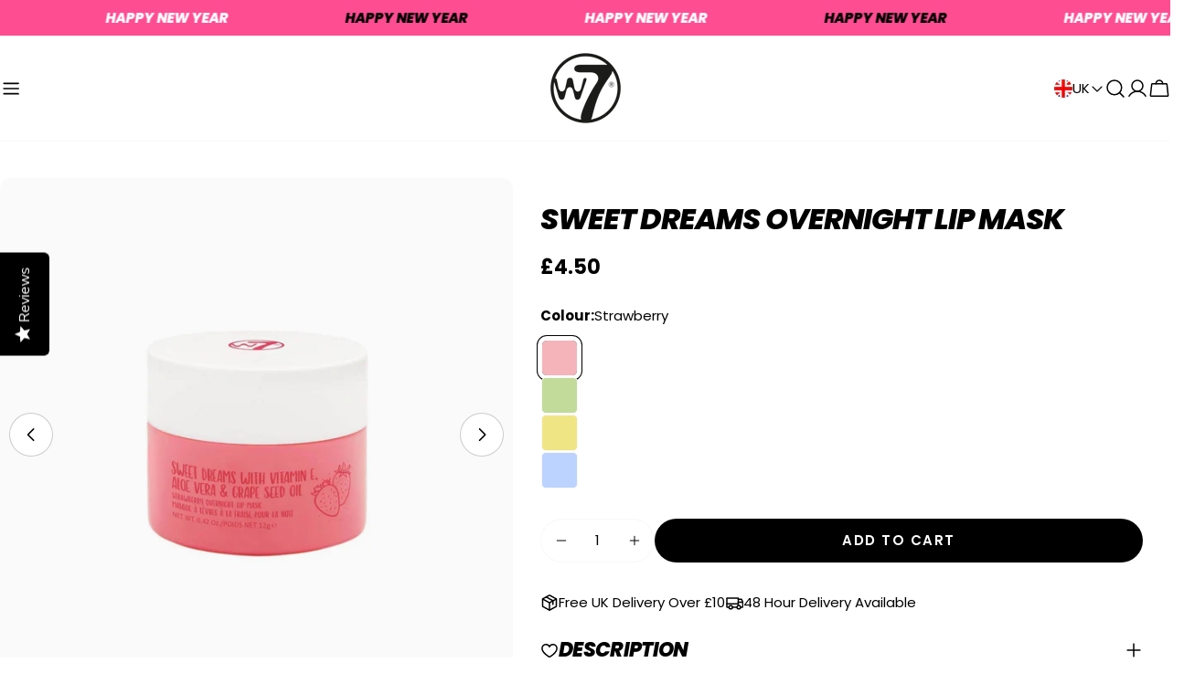

--- FILE ---
content_type: text/html; charset=utf-8
request_url: https://www.w7makeup.co.uk/products/sweet-dreams-overnight-lip-mask
body_size: 56283
content:
<!doctype html>
<html
  class="no-js"
  lang="en"
  
>
  <head>
    <meta charset="utf-8">
    <meta http-equiv="X-UA-Compatible" content="IE=edge">
    <meta name="viewport" content="width=device-width,initial-scale=1">
    <meta name="theme-color" content="">
    <link rel="canonical" href="https://www.w7makeup.co.uk/products/sweet-dreams-overnight-lip-mask">
    <link rel="preconnect" href="https://cdn.shopify.com" crossorigin><link rel="icon" type="image/png" href="//www.w7makeup.co.uk/cdn/shop/files/W7_LOGO.jpg?crop=center&height=32&v=1741608527&width=32"><link rel="preconnect" href="https://fonts.shopifycdn.com" crossorigin><title>W7 Sweet Dreams Overnight Lip Mask Range! &ndash; W7 Makeup</title>

    
      <meta name="description" content="W7&#39;s Sweet Dreams Overnight Lip Masks are a range of a flavoured lip masks to restore and replenish dry and tired lips. The Sweet Dreams Masks are formulated with skin-loving ingredients: Vitamin E, Aloe Vera, Grape Seed Oil">
    


<meta property="og:site_name" content="W7 Makeup">
<meta property="og:url" content="https://www.w7makeup.co.uk/products/sweet-dreams-overnight-lip-mask">
<meta property="og:title" content="W7 Sweet Dreams Overnight Lip Mask Range!">
<meta property="og:type" content="product">
<meta property="og:description" content="W7&#39;s Sweet Dreams Overnight Lip Masks are a range of a flavoured lip masks to restore and replenish dry and tired lips. The Sweet Dreams Masks are formulated with skin-loving ingredients: Vitamin E, Aloe Vera, Grape Seed Oil"><meta property="og:image" content="http://www.w7makeup.co.uk/cdn/shop/files/SWEETDREAMSLIPMASKSTRAWBERRY.jpg?v=1740753154">
  <meta property="og:image:secure_url" content="https://www.w7makeup.co.uk/cdn/shop/files/SWEETDREAMSLIPMASKSTRAWBERRY.jpg?v=1740753154">
  <meta property="og:image:width" content="2000">
  <meta property="og:image:height" content="2000"><meta property="og:price:amount" content="4.50">
  <meta property="og:price:currency" content="GBP"><meta name="twitter:card" content="summary_large_image">
<meta name="twitter:title" content="W7 Sweet Dreams Overnight Lip Mask Range!">
<meta name="twitter:description" content="W7&#39;s Sweet Dreams Overnight Lip Masks are a range of a flavoured lip masks to restore and replenish dry and tired lips. The Sweet Dreams Masks are formulated with skin-loving ingredients: Vitamin E, Aloe Vera, Grape Seed Oil">

<style data-shopify>
  @font-face {
  font-family: Poppins;
  font-weight: 400;
  font-style: normal;
  font-display: swap;
  src: url("//www.w7makeup.co.uk/cdn/fonts/poppins/poppins_n4.0ba78fa5af9b0e1a374041b3ceaadf0a43b41362.woff2") format("woff2"),
       url("//www.w7makeup.co.uk/cdn/fonts/poppins/poppins_n4.214741a72ff2596839fc9760ee7a770386cf16ca.woff") format("woff");
}

  @font-face {
  font-family: Poppins;
  font-weight: 400;
  font-style: italic;
  font-display: swap;
  src: url("//www.w7makeup.co.uk/cdn/fonts/poppins/poppins_i4.846ad1e22474f856bd6b81ba4585a60799a9f5d2.woff2") format("woff2"),
       url("//www.w7makeup.co.uk/cdn/fonts/poppins/poppins_i4.56b43284e8b52fc64c1fd271f289a39e8477e9ec.woff") format("woff");
}

  @font-face {
  font-family: Poppins;
  font-weight: 500;
  font-style: normal;
  font-display: swap;
  src: url("//www.w7makeup.co.uk/cdn/fonts/poppins/poppins_n5.ad5b4b72b59a00358afc706450c864c3c8323842.woff2") format("woff2"),
       url("//www.w7makeup.co.uk/cdn/fonts/poppins/poppins_n5.33757fdf985af2d24b32fcd84c9a09224d4b2c39.woff") format("woff");
}

  @font-face {
  font-family: Poppins;
  font-weight: 500;
  font-style: italic;
  font-display: swap;
  src: url("//www.w7makeup.co.uk/cdn/fonts/poppins/poppins_i5.6acfce842c096080e34792078ef3cb7c3aad24d4.woff2") format("woff2"),
       url("//www.w7makeup.co.uk/cdn/fonts/poppins/poppins_i5.a49113e4fe0ad7fd7716bd237f1602cbec299b3c.woff") format("woff");
}

  @font-face {
  font-family: Poppins;
  font-weight: 700;
  font-style: normal;
  font-display: swap;
  src: url("//www.w7makeup.co.uk/cdn/fonts/poppins/poppins_n7.56758dcf284489feb014a026f3727f2f20a54626.woff2") format("woff2"),
       url("//www.w7makeup.co.uk/cdn/fonts/poppins/poppins_n7.f34f55d9b3d3205d2cd6f64955ff4b36f0cfd8da.woff") format("woff");
}

  @font-face {
  font-family: Poppins;
  font-weight: 700;
  font-style: italic;
  font-display: swap;
  src: url("//www.w7makeup.co.uk/cdn/fonts/poppins/poppins_i7.42fd71da11e9d101e1e6c7932199f925f9eea42d.woff2") format("woff2"),
       url("//www.w7makeup.co.uk/cdn/fonts/poppins/poppins_i7.ec8499dbd7616004e21155106d13837fff4cf556.woff") format("woff");
}

  @font-face {
  font-family: Poppins;
  font-weight: 500;
  font-style: normal;
  font-display: swap;
  src: url("//www.w7makeup.co.uk/cdn/fonts/poppins/poppins_n5.ad5b4b72b59a00358afc706450c864c3c8323842.woff2") format("woff2"),
       url("//www.w7makeup.co.uk/cdn/fonts/poppins/poppins_n5.33757fdf985af2d24b32fcd84c9a09224d4b2c39.woff") format("woff");
}

  @font-face {
  font-family: Poppins;
  font-weight: 800;
  font-style: italic;
  font-display: swap;
  src: url("//www.w7makeup.co.uk/cdn/fonts/poppins/poppins_i8.55af7c89c62b8603457a34c5936ad3b39f67e29c.woff2") format("woff2"),
       url("//www.w7makeup.co.uk/cdn/fonts/poppins/poppins_i8.1143b85f67a233999703c64471299cee6bc83160.woff") format("woff");
}

  @font-face {
  font-family: Poppins;
  font-weight: 800;
  font-style: italic;
  font-display: swap;
  src: url("//www.w7makeup.co.uk/cdn/fonts/poppins/poppins_i8.55af7c89c62b8603457a34c5936ad3b39f67e29c.woff2") format("woff2"),
       url("//www.w7makeup.co.uk/cdn/fonts/poppins/poppins_i8.1143b85f67a233999703c64471299cee6bc83160.woff") format("woff");
}
@font-face {
  font-family: Poppins;
  font-weight: 600;
  font-style: normal;
  font-display: swap;
  src: url("//www.w7makeup.co.uk/cdn/fonts/poppins/poppins_n6.aa29d4918bc243723d56b59572e18228ed0786f6.woff2") format("woff2"),
       url("//www.w7makeup.co.uk/cdn/fonts/poppins/poppins_n6.5f815d845fe073750885d5b7e619ee00e8111208.woff") format("woff");
}


  
    :root,
.color-scheme-1 {
      --color-background: 255,255,255;
      --color-secondary-background: 248,248,248;
      --color-primary: 255,77,146;
      --color-text-heading: 0,0,0;
      --color-foreground: 0,0,0;
      --color-border: 248,248,248;
      --color-button: 0,0,0;
      --color-button-text: 255,255,255;
      --color-secondary-button: 233,233,233;
      --color-secondary-button-border: 233,233,233;
      --color-secondary-button-text: 0,0,0;
      --color-button-hover-background: 255,77,146;
      --color-button-hover-text: 0,0,0;
      --color-button-before: #ffb3d0;
      --color-field: 248,248,248;
      --color-field-text: 0,0,0;
      --color-link: 0,0,0;
      --color-link-hover: 0,0,0;
      --color-product-price-sale: 0,0,0;
      --color-foreground-lighten-60: #666666;
      --color-foreground-lighten-19: #cfcfcf;
    }
    @media (min-width: 768px) {
      body .desktop-color-scheme-1 {
        --color-background: 255,255,255;
      --color-secondary-background: 248,248,248;
      --color-primary: 255,77,146;
      --color-text-heading: 0,0,0;
      --color-foreground: 0,0,0;
      --color-border: 248,248,248;
      --color-button: 0,0,0;
      --color-button-text: 255,255,255;
      --color-secondary-button: 233,233,233;
      --color-secondary-button-border: 233,233,233;
      --color-secondary-button-text: 0,0,0;
      --color-button-hover-background: 255,77,146;
      --color-button-hover-text: 0,0,0;
      --color-button-before: #ffb3d0;
      --color-field: 248,248,248;
      --color-field-text: 0,0,0;
      --color-link: 0,0,0;
      --color-link-hover: 0,0,0;
      --color-product-price-sale: 0,0,0;
      --color-foreground-lighten-60: #666666;
      --color-foreground-lighten-19: #cfcfcf;
        color: rgb(var(--color-foreground));
        background-color: rgb(var(--color-background));
      }
    }
    @media (max-width: 767px) {
      body .mobile-color-scheme-1 {
        --color-background: 255,255,255;
      --color-secondary-background: 248,248,248;
      --color-primary: 255,77,146;
      --color-text-heading: 0,0,0;
      --color-foreground: 0,0,0;
      --color-border: 248,248,248;
      --color-button: 0,0,0;
      --color-button-text: 255,255,255;
      --color-secondary-button: 233,233,233;
      --color-secondary-button-border: 233,233,233;
      --color-secondary-button-text: 0,0,0;
      --color-button-hover-background: 255,77,146;
      --color-button-hover-text: 0,0,0;
      --color-button-before: #ffb3d0;
      --color-field: 248,248,248;
      --color-field-text: 0,0,0;
      --color-link: 0,0,0;
      --color-link-hover: 0,0,0;
      --color-product-price-sale: 0,0,0;
      --color-foreground-lighten-60: #666666;
      --color-foreground-lighten-19: #cfcfcf;
        color: rgb(var(--color-foreground));
        background-color: rgb(var(--color-background));
      }
    }
  
    
.color-scheme-2 {
      --color-background: 248,248,248;
      --color-secondary-background: 248,248,248;
      --color-primary: 255,77,146;
      --color-text-heading: 0,0,0;
      --color-foreground: 0,0,0;
      --color-border: 237,237,237;
      --color-button: 0,0,0;
      --color-button-text: 255,255,255;
      --color-secondary-button: 255,255,255;
      --color-secondary-button-border: 230,230,230;
      --color-secondary-button-text: 0,0,0;
      --color-button-hover-background: 205,255,154;
      --color-button-hover-text: 0,0,0;
      --color-button-before: #ffffff;
      --color-field: 255,255,255;
      --color-field-text: 0,0,0;
      --color-link: 0,0,0;
      --color-link-hover: 0,0,0;
      --color-product-price-sale: 0,0,0;
      --color-foreground-lighten-60: #636363;
      --color-foreground-lighten-19: #c9c9c9;
    }
    @media (min-width: 768px) {
      body .desktop-color-scheme-2 {
        --color-background: 248,248,248;
      --color-secondary-background: 248,248,248;
      --color-primary: 255,77,146;
      --color-text-heading: 0,0,0;
      --color-foreground: 0,0,0;
      --color-border: 237,237,237;
      --color-button: 0,0,0;
      --color-button-text: 255,255,255;
      --color-secondary-button: 255,255,255;
      --color-secondary-button-border: 230,230,230;
      --color-secondary-button-text: 0,0,0;
      --color-button-hover-background: 205,255,154;
      --color-button-hover-text: 0,0,0;
      --color-button-before: #ffffff;
      --color-field: 255,255,255;
      --color-field-text: 0,0,0;
      --color-link: 0,0,0;
      --color-link-hover: 0,0,0;
      --color-product-price-sale: 0,0,0;
      --color-foreground-lighten-60: #636363;
      --color-foreground-lighten-19: #c9c9c9;
        color: rgb(var(--color-foreground));
        background-color: rgb(var(--color-background));
      }
    }
    @media (max-width: 767px) {
      body .mobile-color-scheme-2 {
        --color-background: 248,248,248;
      --color-secondary-background: 248,248,248;
      --color-primary: 255,77,146;
      --color-text-heading: 0,0,0;
      --color-foreground: 0,0,0;
      --color-border: 237,237,237;
      --color-button: 0,0,0;
      --color-button-text: 255,255,255;
      --color-secondary-button: 255,255,255;
      --color-secondary-button-border: 230,230,230;
      --color-secondary-button-text: 0,0,0;
      --color-button-hover-background: 205,255,154;
      --color-button-hover-text: 0,0,0;
      --color-button-before: #ffffff;
      --color-field: 255,255,255;
      --color-field-text: 0,0,0;
      --color-link: 0,0,0;
      --color-link-hover: 0,0,0;
      --color-product-price-sale: 0,0,0;
      --color-foreground-lighten-60: #636363;
      --color-foreground-lighten-19: #c9c9c9;
        color: rgb(var(--color-foreground));
        background-color: rgb(var(--color-background));
      }
    }
  
    
.color-scheme-3 {
      --color-background: 255,77,146;
      --color-secondary-background: 255,77,146;
      --color-primary: 255,255,255;
      --color-text-heading: 0,0,0;
      --color-foreground: 0,0,0;
      --color-border: 255,255,255;
      --color-button: 0,0,0;
      --color-button-text: 255,255,255;
      --color-secondary-button: 0,0,0;
      --color-secondary-button-border: 0,0,0;
      --color-secondary-button-text: 255,255,255;
      --color-button-hover-background: 0,0,0;
      --color-button-hover-text: 255,255,255;
      --color-button-before: #333333;
      --color-field: 255,255,255;
      --color-field-text: 0,0,0;
      --color-link: 0,0,0;
      --color-link-hover: 0,0,0;
      --color-product-price-sale: 0,0,0;
      --color-foreground-lighten-60: #661f3a;
      --color-foreground-lighten-19: #cf3e76;
    }
    @media (min-width: 768px) {
      body .desktop-color-scheme-3 {
        --color-background: 255,77,146;
      --color-secondary-background: 255,77,146;
      --color-primary: 255,255,255;
      --color-text-heading: 0,0,0;
      --color-foreground: 0,0,0;
      --color-border: 255,255,255;
      --color-button: 0,0,0;
      --color-button-text: 255,255,255;
      --color-secondary-button: 0,0,0;
      --color-secondary-button-border: 0,0,0;
      --color-secondary-button-text: 255,255,255;
      --color-button-hover-background: 0,0,0;
      --color-button-hover-text: 255,255,255;
      --color-button-before: #333333;
      --color-field: 255,255,255;
      --color-field-text: 0,0,0;
      --color-link: 0,0,0;
      --color-link-hover: 0,0,0;
      --color-product-price-sale: 0,0,0;
      --color-foreground-lighten-60: #661f3a;
      --color-foreground-lighten-19: #cf3e76;
        color: rgb(var(--color-foreground));
        background-color: rgb(var(--color-background));
      }
    }
    @media (max-width: 767px) {
      body .mobile-color-scheme-3 {
        --color-background: 255,77,146;
      --color-secondary-background: 255,77,146;
      --color-primary: 255,255,255;
      --color-text-heading: 0,0,0;
      --color-foreground: 0,0,0;
      --color-border: 255,255,255;
      --color-button: 0,0,0;
      --color-button-text: 255,255,255;
      --color-secondary-button: 0,0,0;
      --color-secondary-button-border: 0,0,0;
      --color-secondary-button-text: 255,255,255;
      --color-button-hover-background: 0,0,0;
      --color-button-hover-text: 255,255,255;
      --color-button-before: #333333;
      --color-field: 255,255,255;
      --color-field-text: 0,0,0;
      --color-link: 0,0,0;
      --color-link-hover: 0,0,0;
      --color-product-price-sale: 0,0,0;
      --color-foreground-lighten-60: #661f3a;
      --color-foreground-lighten-19: #cf3e76;
        color: rgb(var(--color-foreground));
        background-color: rgb(var(--color-background));
      }
    }
  
    
.color-scheme-4 {
      --color-background: 0,0,0;
      --color-secondary-background: 0,0,0;
      --color-primary: 255,77,146;
      --color-text-heading: 255,255,255;
      --color-foreground: 255,255,255;
      --color-border: 0,0,0;
      --color-button: 255,77,146;
      --color-button-text: 0,0,0;
      --color-secondary-button: 0,0,0;
      --color-secondary-button-border: 0,0,0;
      --color-secondary-button-text: 255,255,255;
      --color-button-hover-background: 255,77,146;
      --color-button-hover-text: 0,0,0;
      --color-button-before: #ffb3d0;
      --color-field: 0,0,0;
      --color-field-text: 255,255,255;
      --color-link: 255,255,255;
      --color-link-hover: 255,255,255;
      --color-product-price-sale: 255,255,255;
      --color-foreground-lighten-60: #999999;
      --color-foreground-lighten-19: #303030;
    }
    @media (min-width: 768px) {
      body .desktop-color-scheme-4 {
        --color-background: 0,0,0;
      --color-secondary-background: 0,0,0;
      --color-primary: 255,77,146;
      --color-text-heading: 255,255,255;
      --color-foreground: 255,255,255;
      --color-border: 0,0,0;
      --color-button: 255,77,146;
      --color-button-text: 0,0,0;
      --color-secondary-button: 0,0,0;
      --color-secondary-button-border: 0,0,0;
      --color-secondary-button-text: 255,255,255;
      --color-button-hover-background: 255,77,146;
      --color-button-hover-text: 0,0,0;
      --color-button-before: #ffb3d0;
      --color-field: 0,0,0;
      --color-field-text: 255,255,255;
      --color-link: 255,255,255;
      --color-link-hover: 255,255,255;
      --color-product-price-sale: 255,255,255;
      --color-foreground-lighten-60: #999999;
      --color-foreground-lighten-19: #303030;
        color: rgb(var(--color-foreground));
        background-color: rgb(var(--color-background));
      }
    }
    @media (max-width: 767px) {
      body .mobile-color-scheme-4 {
        --color-background: 0,0,0;
      --color-secondary-background: 0,0,0;
      --color-primary: 255,77,146;
      --color-text-heading: 255,255,255;
      --color-foreground: 255,255,255;
      --color-border: 0,0,0;
      --color-button: 255,77,146;
      --color-button-text: 0,0,0;
      --color-secondary-button: 0,0,0;
      --color-secondary-button-border: 0,0,0;
      --color-secondary-button-text: 255,255,255;
      --color-button-hover-background: 255,77,146;
      --color-button-hover-text: 0,0,0;
      --color-button-before: #ffb3d0;
      --color-field: 0,0,0;
      --color-field-text: 255,255,255;
      --color-link: 255,255,255;
      --color-link-hover: 255,255,255;
      --color-product-price-sale: 255,255,255;
      --color-foreground-lighten-60: #999999;
      --color-foreground-lighten-19: #303030;
        color: rgb(var(--color-foreground));
        background-color: rgb(var(--color-background));
      }
    }
  
    
.color-scheme-inverse {
      --color-background: 0,0,0;
      --color-secondary-background: 0,0,0;
      --color-primary: 255,77,146;
      --color-text-heading: 255,255,255;
      --color-foreground: 255,255,255;
      --color-border: 0,0,0;
      --color-button: 255,255,255;
      --color-button-text: 0,0,0;
      --color-secondary-button: 0,0,0;
      --color-secondary-button-border: 32,61,67;
      --color-secondary-button-text: 255,255,255;
      --color-button-hover-background: 255,77,146;
      --color-button-hover-text: 0,0,0;
      --color-button-before: #ffb3d0;
      --color-field: 0,0,0;
      --color-field-text: 255,255,255;
      --color-link: 255,255,255;
      --color-link-hover: 255,255,255;
      --color-product-price-sale: 255,255,255;
      --color-foreground-lighten-60: #999999;
      --color-foreground-lighten-19: #303030;
    }
    @media (min-width: 768px) {
      body .desktop-color-scheme-inverse {
        --color-background: 0,0,0;
      --color-secondary-background: 0,0,0;
      --color-primary: 255,77,146;
      --color-text-heading: 255,255,255;
      --color-foreground: 255,255,255;
      --color-border: 0,0,0;
      --color-button: 255,255,255;
      --color-button-text: 0,0,0;
      --color-secondary-button: 0,0,0;
      --color-secondary-button-border: 32,61,67;
      --color-secondary-button-text: 255,255,255;
      --color-button-hover-background: 255,77,146;
      --color-button-hover-text: 0,0,0;
      --color-button-before: #ffb3d0;
      --color-field: 0,0,0;
      --color-field-text: 255,255,255;
      --color-link: 255,255,255;
      --color-link-hover: 255,255,255;
      --color-product-price-sale: 255,255,255;
      --color-foreground-lighten-60: #999999;
      --color-foreground-lighten-19: #303030;
        color: rgb(var(--color-foreground));
        background-color: rgb(var(--color-background));
      }
    }
    @media (max-width: 767px) {
      body .mobile-color-scheme-inverse {
        --color-background: 0,0,0;
      --color-secondary-background: 0,0,0;
      --color-primary: 255,77,146;
      --color-text-heading: 255,255,255;
      --color-foreground: 255,255,255;
      --color-border: 0,0,0;
      --color-button: 255,255,255;
      --color-button-text: 0,0,0;
      --color-secondary-button: 0,0,0;
      --color-secondary-button-border: 32,61,67;
      --color-secondary-button-text: 255,255,255;
      --color-button-hover-background: 255,77,146;
      --color-button-hover-text: 0,0,0;
      --color-button-before: #ffb3d0;
      --color-field: 0,0,0;
      --color-field-text: 255,255,255;
      --color-link: 255,255,255;
      --color-link-hover: 255,255,255;
      --color-product-price-sale: 255,255,255;
      --color-foreground-lighten-60: #999999;
      --color-foreground-lighten-19: #303030;
        color: rgb(var(--color-foreground));
        background-color: rgb(var(--color-background));
      }
    }
  
    
.color-scheme-6 {
      --color-background: 255,255,255;
      --color-secondary-background: 247,247,247;
      --color-primary: 255,77,146;
      --color-text-heading: 195,208,205;
      --color-foreground: 195,208,205;
      --color-border: 230,230,230;
      --color-button: 255,77,146;
      --color-button-text: 0,0,0;
      --color-secondary-button: 233,233,233;
      --color-secondary-button-border: 233,233,233;
      --color-secondary-button-text: 0,0,0;
      --color-button-hover-background: 255,77,146;
      --color-button-hover-text: 0,0,0;
      --color-button-before: #ffb3d0;
      --color-field: 245,245,245;
      --color-field-text: 0,0,0;
      --color-link: 195,208,205;
      --color-link-hover: 195,208,205;
      --color-product-price-sale: 0,0,0;
      --color-foreground-lighten-60: #dbe3e1;
      --color-foreground-lighten-19: #f4f6f6;
    }
    @media (min-width: 768px) {
      body .desktop-color-scheme-6 {
        --color-background: 255,255,255;
      --color-secondary-background: 247,247,247;
      --color-primary: 255,77,146;
      --color-text-heading: 195,208,205;
      --color-foreground: 195,208,205;
      --color-border: 230,230,230;
      --color-button: 255,77,146;
      --color-button-text: 0,0,0;
      --color-secondary-button: 233,233,233;
      --color-secondary-button-border: 233,233,233;
      --color-secondary-button-text: 0,0,0;
      --color-button-hover-background: 255,77,146;
      --color-button-hover-text: 0,0,0;
      --color-button-before: #ffb3d0;
      --color-field: 245,245,245;
      --color-field-text: 0,0,0;
      --color-link: 195,208,205;
      --color-link-hover: 195,208,205;
      --color-product-price-sale: 0,0,0;
      --color-foreground-lighten-60: #dbe3e1;
      --color-foreground-lighten-19: #f4f6f6;
        color: rgb(var(--color-foreground));
        background-color: rgb(var(--color-background));
      }
    }
    @media (max-width: 767px) {
      body .mobile-color-scheme-6 {
        --color-background: 255,255,255;
      --color-secondary-background: 247,247,247;
      --color-primary: 255,77,146;
      --color-text-heading: 195,208,205;
      --color-foreground: 195,208,205;
      --color-border: 230,230,230;
      --color-button: 255,77,146;
      --color-button-text: 0,0,0;
      --color-secondary-button: 233,233,233;
      --color-secondary-button-border: 233,233,233;
      --color-secondary-button-text: 0,0,0;
      --color-button-hover-background: 255,77,146;
      --color-button-hover-text: 0,0,0;
      --color-button-before: #ffb3d0;
      --color-field: 245,245,245;
      --color-field-text: 0,0,0;
      --color-link: 195,208,205;
      --color-link-hover: 195,208,205;
      --color-product-price-sale: 0,0,0;
      --color-foreground-lighten-60: #dbe3e1;
      --color-foreground-lighten-19: #f4f6f6;
        color: rgb(var(--color-foreground));
        background-color: rgb(var(--color-background));
      }
    }
  
    
.color-scheme-7 {
      --color-background: 255,255,255;
      --color-secondary-background: 247,247,247;
      --color-primary: 255,77,146;
      --color-text-heading: 0,0,0;
      --color-foreground: 0,0,0;
      --color-border: 255,255,255;
      --color-button: 255,77,146;
      --color-button-text: 0,0,0;
      --color-secondary-button: 233,233,233;
      --color-secondary-button-border: 233,233,233;
      --color-secondary-button-text: 0,0,0;
      --color-button-hover-background: 255,77,146;
      --color-button-hover-text: 0,0,0;
      --color-button-before: #ffb3d0;
      --color-field: 245,245,245;
      --color-field-text: 0,0,0;
      --color-link: 0,0,0;
      --color-link-hover: 0,0,0;
      --color-product-price-sale: 0,0,0;
      --color-foreground-lighten-60: #666666;
      --color-foreground-lighten-19: #cfcfcf;
    }
    @media (min-width: 768px) {
      body .desktop-color-scheme-7 {
        --color-background: 255,255,255;
      --color-secondary-background: 247,247,247;
      --color-primary: 255,77,146;
      --color-text-heading: 0,0,0;
      --color-foreground: 0,0,0;
      --color-border: 255,255,255;
      --color-button: 255,77,146;
      --color-button-text: 0,0,0;
      --color-secondary-button: 233,233,233;
      --color-secondary-button-border: 233,233,233;
      --color-secondary-button-text: 0,0,0;
      --color-button-hover-background: 255,77,146;
      --color-button-hover-text: 0,0,0;
      --color-button-before: #ffb3d0;
      --color-field: 245,245,245;
      --color-field-text: 0,0,0;
      --color-link: 0,0,0;
      --color-link-hover: 0,0,0;
      --color-product-price-sale: 0,0,0;
      --color-foreground-lighten-60: #666666;
      --color-foreground-lighten-19: #cfcfcf;
        color: rgb(var(--color-foreground));
        background-color: rgb(var(--color-background));
      }
    }
    @media (max-width: 767px) {
      body .mobile-color-scheme-7 {
        --color-background: 255,255,255;
      --color-secondary-background: 247,247,247;
      --color-primary: 255,77,146;
      --color-text-heading: 0,0,0;
      --color-foreground: 0,0,0;
      --color-border: 255,255,255;
      --color-button: 255,77,146;
      --color-button-text: 0,0,0;
      --color-secondary-button: 233,233,233;
      --color-secondary-button-border: 233,233,233;
      --color-secondary-button-text: 0,0,0;
      --color-button-hover-background: 255,77,146;
      --color-button-hover-text: 0,0,0;
      --color-button-before: #ffb3d0;
      --color-field: 245,245,245;
      --color-field-text: 0,0,0;
      --color-link: 0,0,0;
      --color-link-hover: 0,0,0;
      --color-product-price-sale: 0,0,0;
      --color-foreground-lighten-60: #666666;
      --color-foreground-lighten-19: #cfcfcf;
        color: rgb(var(--color-foreground));
        background-color: rgb(var(--color-background));
      }
    }
  
    
.color-scheme-8 {
      --color-background: 248,248,248;
      --color-secondary-background: 248,248,248;
      --color-primary: 0,0,0;
      --color-text-heading: 0,0,0;
      --color-foreground: 0,0,0;
      --color-border: 230,230,230;
      --color-button: 0,0,0;
      --color-button-text: 255,255,255;
      --color-secondary-button: 233,233,233;
      --color-secondary-button-border: 233,233,233;
      --color-secondary-button-text: 0,0,0;
      --color-button-hover-background: 0,0,0;
      --color-button-hover-text: 255,255,255;
      --color-button-before: #333333;
      --color-field: 245,245,245;
      --color-field-text: 0,0,0;
      --color-link: 0,0,0;
      --color-link-hover: 0,0,0;
      --color-product-price-sale: 0,0,0;
      --color-foreground-lighten-60: #636363;
      --color-foreground-lighten-19: #c9c9c9;
    }
    @media (min-width: 768px) {
      body .desktop-color-scheme-8 {
        --color-background: 248,248,248;
      --color-secondary-background: 248,248,248;
      --color-primary: 0,0,0;
      --color-text-heading: 0,0,0;
      --color-foreground: 0,0,0;
      --color-border: 230,230,230;
      --color-button: 0,0,0;
      --color-button-text: 255,255,255;
      --color-secondary-button: 233,233,233;
      --color-secondary-button-border: 233,233,233;
      --color-secondary-button-text: 0,0,0;
      --color-button-hover-background: 0,0,0;
      --color-button-hover-text: 255,255,255;
      --color-button-before: #333333;
      --color-field: 245,245,245;
      --color-field-text: 0,0,0;
      --color-link: 0,0,0;
      --color-link-hover: 0,0,0;
      --color-product-price-sale: 0,0,0;
      --color-foreground-lighten-60: #636363;
      --color-foreground-lighten-19: #c9c9c9;
        color: rgb(var(--color-foreground));
        background-color: rgb(var(--color-background));
      }
    }
    @media (max-width: 767px) {
      body .mobile-color-scheme-8 {
        --color-background: 248,248,248;
      --color-secondary-background: 248,248,248;
      --color-primary: 0,0,0;
      --color-text-heading: 0,0,0;
      --color-foreground: 0,0,0;
      --color-border: 230,230,230;
      --color-button: 0,0,0;
      --color-button-text: 255,255,255;
      --color-secondary-button: 233,233,233;
      --color-secondary-button-border: 233,233,233;
      --color-secondary-button-text: 0,0,0;
      --color-button-hover-background: 0,0,0;
      --color-button-hover-text: 255,255,255;
      --color-button-before: #333333;
      --color-field: 245,245,245;
      --color-field-text: 0,0,0;
      --color-link: 0,0,0;
      --color-link-hover: 0,0,0;
      --color-product-price-sale: 0,0,0;
      --color-foreground-lighten-60: #636363;
      --color-foreground-lighten-19: #c9c9c9;
        color: rgb(var(--color-foreground));
        background-color: rgb(var(--color-background));
      }
    }
  
    
.color-scheme-9 {
      --color-background: 255,255,255;
      --color-secondary-background: 245,245,245;
      --color-primary: 255,77,146;
      --color-text-heading: 0,0,0;
      --color-foreground: 0,0,0;
      --color-border: 230,230,230;
      --color-button: 255,77,146;
      --color-button-text: 0,0,0;
      --color-secondary-button: 255,255,255;
      --color-secondary-button-border: 204,204,204;
      --color-secondary-button-text: 0,0,0;
      --color-button-hover-background: 255,77,146;
      --color-button-hover-text: 0,0,0;
      --color-button-before: #ffb3d0;
      --color-field: 245,245,245;
      --color-field-text: 0,0,0;
      --color-link: 0,0,0;
      --color-link-hover: 0,0,0;
      --color-product-price-sale: 0,0,0;
      --color-foreground-lighten-60: #666666;
      --color-foreground-lighten-19: #cfcfcf;
    }
    @media (min-width: 768px) {
      body .desktop-color-scheme-9 {
        --color-background: 255,255,255;
      --color-secondary-background: 245,245,245;
      --color-primary: 255,77,146;
      --color-text-heading: 0,0,0;
      --color-foreground: 0,0,0;
      --color-border: 230,230,230;
      --color-button: 255,77,146;
      --color-button-text: 0,0,0;
      --color-secondary-button: 255,255,255;
      --color-secondary-button-border: 204,204,204;
      --color-secondary-button-text: 0,0,0;
      --color-button-hover-background: 255,77,146;
      --color-button-hover-text: 0,0,0;
      --color-button-before: #ffb3d0;
      --color-field: 245,245,245;
      --color-field-text: 0,0,0;
      --color-link: 0,0,0;
      --color-link-hover: 0,0,0;
      --color-product-price-sale: 0,0,0;
      --color-foreground-lighten-60: #666666;
      --color-foreground-lighten-19: #cfcfcf;
        color: rgb(var(--color-foreground));
        background-color: rgb(var(--color-background));
      }
    }
    @media (max-width: 767px) {
      body .mobile-color-scheme-9 {
        --color-background: 255,255,255;
      --color-secondary-background: 245,245,245;
      --color-primary: 255,77,146;
      --color-text-heading: 0,0,0;
      --color-foreground: 0,0,0;
      --color-border: 230,230,230;
      --color-button: 255,77,146;
      --color-button-text: 0,0,0;
      --color-secondary-button: 255,255,255;
      --color-secondary-button-border: 204,204,204;
      --color-secondary-button-text: 0,0,0;
      --color-button-hover-background: 255,77,146;
      --color-button-hover-text: 0,0,0;
      --color-button-before: #ffb3d0;
      --color-field: 245,245,245;
      --color-field-text: 0,0,0;
      --color-link: 0,0,0;
      --color-link-hover: 0,0,0;
      --color-product-price-sale: 0,0,0;
      --color-foreground-lighten-60: #666666;
      --color-foreground-lighten-19: #cfcfcf;
        color: rgb(var(--color-foreground));
        background-color: rgb(var(--color-background));
      }
    }
  
    
.color-scheme-d3c4c0a8-8008-4fbe-9cb6-8b6689dfa03c {
      --color-background: 248,248,248;
      --color-secondary-background: 248,248,248;
      --color-primary: 255,77,146;
      --color-text-heading: 0,0,0;
      --color-foreground: 0,0,0;
      --color-border: 245,245,245;
      --color-button: 0,0,0;
      --color-button-text: 255,255,255;
      --color-secondary-button: 0,0,0;
      --color-secondary-button-border: 0,0,0;
      --color-secondary-button-text: 255,255,255;
      --color-button-hover-background: 0,0,0;
      --color-button-hover-text: 255,255,255;
      --color-button-before: #333333;
      --color-field: 248,248,248;
      --color-field-text: 0,0,0;
      --color-link: 0,0,0;
      --color-link-hover: 0,0,0;
      --color-product-price-sale: 0,0,0;
      --color-foreground-lighten-60: #636363;
      --color-foreground-lighten-19: #c9c9c9;
    }
    @media (min-width: 768px) {
      body .desktop-color-scheme-d3c4c0a8-8008-4fbe-9cb6-8b6689dfa03c {
        --color-background: 248,248,248;
      --color-secondary-background: 248,248,248;
      --color-primary: 255,77,146;
      --color-text-heading: 0,0,0;
      --color-foreground: 0,0,0;
      --color-border: 245,245,245;
      --color-button: 0,0,0;
      --color-button-text: 255,255,255;
      --color-secondary-button: 0,0,0;
      --color-secondary-button-border: 0,0,0;
      --color-secondary-button-text: 255,255,255;
      --color-button-hover-background: 0,0,0;
      --color-button-hover-text: 255,255,255;
      --color-button-before: #333333;
      --color-field: 248,248,248;
      --color-field-text: 0,0,0;
      --color-link: 0,0,0;
      --color-link-hover: 0,0,0;
      --color-product-price-sale: 0,0,0;
      --color-foreground-lighten-60: #636363;
      --color-foreground-lighten-19: #c9c9c9;
        color: rgb(var(--color-foreground));
        background-color: rgb(var(--color-background));
      }
    }
    @media (max-width: 767px) {
      body .mobile-color-scheme-d3c4c0a8-8008-4fbe-9cb6-8b6689dfa03c {
        --color-background: 248,248,248;
      --color-secondary-background: 248,248,248;
      --color-primary: 255,77,146;
      --color-text-heading: 0,0,0;
      --color-foreground: 0,0,0;
      --color-border: 245,245,245;
      --color-button: 0,0,0;
      --color-button-text: 255,255,255;
      --color-secondary-button: 0,0,0;
      --color-secondary-button-border: 0,0,0;
      --color-secondary-button-text: 255,255,255;
      --color-button-hover-background: 0,0,0;
      --color-button-hover-text: 255,255,255;
      --color-button-before: #333333;
      --color-field: 248,248,248;
      --color-field-text: 0,0,0;
      --color-link: 0,0,0;
      --color-link-hover: 0,0,0;
      --color-product-price-sale: 0,0,0;
      --color-foreground-lighten-60: #636363;
      --color-foreground-lighten-19: #c9c9c9;
        color: rgb(var(--color-foreground));
        background-color: rgb(var(--color-background));
      }
    }
  
    
.color-scheme-f135f57d-69f6-4c1d-bd3a-40361420ed42 {
      --color-background: 248,248,248;
      --color-secondary-background: 248,248,248;
      --color-primary: 255,77,146;
      --color-text-heading: 0,0,0;
      --color-foreground: 0,0,0;
      --color-border: 255,255,255;
      --color-button: 255,77,146;
      --color-button-text: 0,0,0;
      --color-secondary-button: 233,233,233;
      --color-secondary-button-border: 233,233,233;
      --color-secondary-button-text: 0,0,0;
      --color-button-hover-background: 255,77,146;
      --color-button-hover-text: 0,0,0;
      --color-button-before: #ffb3d0;
      --color-field: 255,255,255;
      --color-field-text: 0,0,0;
      --color-link: 0,0,0;
      --color-link-hover: 0,0,0;
      --color-product-price-sale: 0,0,0;
      --color-foreground-lighten-60: #636363;
      --color-foreground-lighten-19: #c9c9c9;
    }
    @media (min-width: 768px) {
      body .desktop-color-scheme-f135f57d-69f6-4c1d-bd3a-40361420ed42 {
        --color-background: 248,248,248;
      --color-secondary-background: 248,248,248;
      --color-primary: 255,77,146;
      --color-text-heading: 0,0,0;
      --color-foreground: 0,0,0;
      --color-border: 255,255,255;
      --color-button: 255,77,146;
      --color-button-text: 0,0,0;
      --color-secondary-button: 233,233,233;
      --color-secondary-button-border: 233,233,233;
      --color-secondary-button-text: 0,0,0;
      --color-button-hover-background: 255,77,146;
      --color-button-hover-text: 0,0,0;
      --color-button-before: #ffb3d0;
      --color-field: 255,255,255;
      --color-field-text: 0,0,0;
      --color-link: 0,0,0;
      --color-link-hover: 0,0,0;
      --color-product-price-sale: 0,0,0;
      --color-foreground-lighten-60: #636363;
      --color-foreground-lighten-19: #c9c9c9;
        color: rgb(var(--color-foreground));
        background-color: rgb(var(--color-background));
      }
    }
    @media (max-width: 767px) {
      body .mobile-color-scheme-f135f57d-69f6-4c1d-bd3a-40361420ed42 {
        --color-background: 248,248,248;
      --color-secondary-background: 248,248,248;
      --color-primary: 255,77,146;
      --color-text-heading: 0,0,0;
      --color-foreground: 0,0,0;
      --color-border: 255,255,255;
      --color-button: 255,77,146;
      --color-button-text: 0,0,0;
      --color-secondary-button: 233,233,233;
      --color-secondary-button-border: 233,233,233;
      --color-secondary-button-text: 0,0,0;
      --color-button-hover-background: 255,77,146;
      --color-button-hover-text: 0,0,0;
      --color-button-before: #ffb3d0;
      --color-field: 255,255,255;
      --color-field-text: 0,0,0;
      --color-link: 0,0,0;
      --color-link-hover: 0,0,0;
      --color-product-price-sale: 0,0,0;
      --color-foreground-lighten-60: #636363;
      --color-foreground-lighten-19: #c9c9c9;
        color: rgb(var(--color-foreground));
        background-color: rgb(var(--color-background));
      }
    }
  

  body, .color-scheme-1, .color-scheme-2, .color-scheme-3, .color-scheme-4, .color-scheme-inverse, .color-scheme-6, .color-scheme-7, .color-scheme-8, .color-scheme-9, .color-scheme-d3c4c0a8-8008-4fbe-9cb6-8b6689dfa03c, .color-scheme-f135f57d-69f6-4c1d-bd3a-40361420ed42 {
    color: rgb(var(--color-foreground));
    background-color: rgb(var(--color-background));
  }

  :root {
    /* Animation variable */
    --animation-nav: .5s cubic-bezier(.6, 0, .4, 1);
    --animation-default: .5s cubic-bezier(.3, 1, .3, 1);
    --animation-fast: .3s cubic-bezier(.7, 0, .3, 1);
    --transform-origin-start: left;
    --transform-origin-end: right;
    --duration-default: 200ms;
    --duration-image: 1000ms;

    --font-body-family: Poppins, sans-serif;
    --font-body-style: normal;
    --font-body-weight: 400;
    --font-body-weight-bolder: 500;
    --font-body-weight-bold: 700;
    --font-body-size: 1.5rem;
    --font-body-line-height: 1.6;

    --font-heading-family: Poppins, sans-serif;
    --font-heading-style: italic;
    --font-heading-weight: 800;
    --font-heading-letter-spacing: -0.03em;
    --font-heading-transform: uppercase;
    --font-heading-scale: 1.0;
    --font-heading-mobile-scale: 0.8;

    --font-hd1-transform:uppercase;

    --font-subheading-family: Poppins, sans-serif;
    --font-subheading-weight: 800;
    --font-subheading-scale: 1.2;
    --font-subheading-transform: uppercase;
    --font-subheading-letter-spacing: 0.0em;

    --font-navigation-family: Poppins, sans-serif;
    --font-navigation-weight: 400;
    --navigation-transform: none;

    --font-button-family: Poppins, sans-serif;
    --font-button-weight: 600;
    --buttons-letter-spacing: 0.1em;
    --buttons-transform: uppercase;
    --buttons-height: 4.8rem;
    --buttons-border-width: 1px;
    --inputs-border-width: 1px;

    --font-pcard-title-family: Poppins, sans-serif;
    --font-pcard-title-style: normal;
    --font-pcard-title-weight: 400;
    --font-pcard-title-scale: 1.0;
    --font-pcard-title-transform: none;

    --font-hd1-size: 7.2rem;
    --font-hd2-size: 5.76rem;
    --font-hd3-size: 4.32rem;
    --font-h1-size: calc(var(--font-heading-scale) * 4rem);
    --font-h2-size: calc(var(--font-heading-scale) * 3.2rem);
    --font-h3-size: calc(var(--font-heading-scale) * 2.8rem);
    --font-h4-size: calc(var(--font-heading-scale) * 2.2rem);
    --font-h5-size: calc(var(--font-heading-scale) * 1.8rem);
    --font-h6-size: calc(var(--font-heading-scale) * 1.6rem);
    --font-subheading-size: calc(var(--font-subheading-scale) * var(--font-body-size));
    --font-pcard-title-size: calc(var(--font-pcard-title-scale) * var(--font-body-size));

    --color-badge-sale: #ff4d92;
    --color-badge-sale-text: #000000;
    --color-badge-soldout: #A5A4AB;
    --color-badge-soldout-text: #FFFFFF;
    --color-badge-hot: #ff8926;
    --color-badge-hot-text: #000000;
    --color-badge-new: #ff4d92;
    --color-badge-new-text: #000000;
    --color-cart-bubble: #000000;
    --color-keyboard-focus: 255 77 146;

    --buttons-radius: 2.4rem;
    --inputs-radius: 2.4rem;
    --textareas-radius: 1.6rem;
    --blocks-radius: 1.0rem;
    --blocks-radius-mobile: 0.8rem;
    --small-blocks-radius: 0.5rem;
    --medium-blocks-radius: 0.8rem;
    --pcard-radius: 1.0rem;
    --pcard-inner-radius: 0.6rem;
    --badges-radius: 0.0rem;

    --page-width: 1410px;
    --page-width-margin: 0rem;
    --header-padding-bottom: 4rem;
    --header-padding-bottom-mobile: 3.2rem;
    --header-padding-bottom-large: 6rem;
    --header-padding-bottom-large-lg: 4rem;
  }

  *,
  *::before,
  *::after {
    box-sizing: inherit;
  }

  html {
    box-sizing: border-box;
    font-size: 62.5%;
    height: 100%;
  }

  body {
    min-height: 100%;
    margin: 0;
    font-family: var(--font-body-family);
    font-style: var(--font-body-style);
    font-weight: var(--font-body-weight);
    font-size: var(--font-body-size);
    line-height: var(--font-body-line-height);
    -webkit-font-smoothing: antialiased;
    -moz-osx-font-smoothing: grayscale;
    touch-action: manipulation;
    -webkit-text-size-adjust: 100%;
    font-feature-settings: normal;
  }
  @media (min-width: 1485px) {
    .swiper-controls--outside {
      --swiper-navigation-offset-x: calc((var(--swiper-navigation-size) + 2.7rem) * -1);
    }
  }
</style>

  <link rel="preload" as="font" href="//www.w7makeup.co.uk/cdn/fonts/poppins/poppins_n4.0ba78fa5af9b0e1a374041b3ceaadf0a43b41362.woff2" type="font/woff2" crossorigin>
  

  <link rel="preload" as="font" href="//www.w7makeup.co.uk/cdn/fonts/poppins/poppins_i8.55af7c89c62b8603457a34c5936ad3b39f67e29c.woff2" type="font/woff2" crossorigin>
  
<link href="//www.w7makeup.co.uk/cdn/shop/t/81/assets/vendor.css?v=94183888130352382221750149597" rel="stylesheet" type="text/css" media="all" /><link href="//www.w7makeup.co.uk/cdn/shop/t/81/assets/theme.css?v=95975169531188958041750149597" rel="stylesheet" type="text/css" media="all" /><script>window.performance && window.performance.mark && window.performance.mark('shopify.content_for_header.start');</script><meta name="google-site-verification" content="VbFZDyKFkR8zlbaJysIVrLmbeqZvg8cAAohJeyIpVgE">
<meta name="google-site-verification" content="VbFZDyKFkR8zlbaJysIVrLmbeqZvg8cAAohJeyIpVgE">
<meta name="facebook-domain-verification" content="xq0fop0hjf7ic2aa6llkwnwg1syqnw">
<meta name="facebook-domain-verification" content="hemp2rvop7tvaybb5cj6iiznttdh8e">
<meta name="facebook-domain-verification" content="6ce8suhwr56gyhlec5b59k44mat55x">
<meta name="facebook-domain-verification" content="0p4ddayh627rs6xj12n3ssa27sdl4u">
<meta name="facebook-domain-verification" content="ik2tbz81ezsdigt0lvtolhseh5twz2">
<meta name="google-site-verification" content="OGCoK-hlI_M3KvVtlZlhO_g9fr_5fSv42mr9HwPF6Pc">
<meta id="shopify-digital-wallet" name="shopify-digital-wallet" content="/10422918/digital_wallets/dialog">
<meta name="shopify-checkout-api-token" content="ce59cfae188073dbeefdf69816262e27">
<meta id="in-context-paypal-metadata" data-shop-id="10422918" data-venmo-supported="false" data-environment="production" data-locale="en_US" data-paypal-v4="true" data-currency="GBP">
<link rel="alternate" type="application/json+oembed" href="https://www.w7makeup.co.uk/products/sweet-dreams-overnight-lip-mask.oembed">
<script async="async" src="/checkouts/internal/preloads.js?locale=en-GB"></script>
<link rel="preconnect" href="https://shop.app" crossorigin="anonymous">
<script async="async" src="https://shop.app/checkouts/internal/preloads.js?locale=en-GB&shop_id=10422918" crossorigin="anonymous"></script>
<script id="apple-pay-shop-capabilities" type="application/json">{"shopId":10422918,"countryCode":"GB","currencyCode":"GBP","merchantCapabilities":["supports3DS"],"merchantId":"gid:\/\/shopify\/Shop\/10422918","merchantName":"W7 Makeup","requiredBillingContactFields":["postalAddress","email","phone"],"requiredShippingContactFields":["postalAddress","email","phone"],"shippingType":"shipping","supportedNetworks":["visa","maestro","masterCard","amex","discover","elo"],"total":{"type":"pending","label":"W7 Makeup","amount":"1.00"},"shopifyPaymentsEnabled":true,"supportsSubscriptions":true}</script>
<script id="shopify-features" type="application/json">{"accessToken":"ce59cfae188073dbeefdf69816262e27","betas":["rich-media-storefront-analytics"],"domain":"www.w7makeup.co.uk","predictiveSearch":true,"shopId":10422918,"locale":"en"}</script>
<script>var Shopify = Shopify || {};
Shopify.shop = "w7-cosmetics.myshopify.com";
Shopify.locale = "en";
Shopify.currency = {"active":"GBP","rate":"1.0"};
Shopify.country = "GB";
Shopify.theme = {"name":"W7 Live - Variants","id":133545230402,"schema_name":"Sleek","schema_version":"1.5.0","theme_store_id":2821,"role":"main"};
Shopify.theme.handle = "null";
Shopify.theme.style = {"id":null,"handle":null};
Shopify.cdnHost = "www.w7makeup.co.uk/cdn";
Shopify.routes = Shopify.routes || {};
Shopify.routes.root = "/";</script>
<script type="module">!function(o){(o.Shopify=o.Shopify||{}).modules=!0}(window);</script>
<script>!function(o){function n(){var o=[];function n(){o.push(Array.prototype.slice.apply(arguments))}return n.q=o,n}var t=o.Shopify=o.Shopify||{};t.loadFeatures=n(),t.autoloadFeatures=n()}(window);</script>
<script>
  window.ShopifyPay = window.ShopifyPay || {};
  window.ShopifyPay.apiHost = "shop.app\/pay";
  window.ShopifyPay.redirectState = null;
</script>
<script id="shop-js-analytics" type="application/json">{"pageType":"product"}</script>
<script defer="defer" async type="module" src="//www.w7makeup.co.uk/cdn/shopifycloud/shop-js/modules/v2/client.init-shop-cart-sync_BdyHc3Nr.en.esm.js"></script>
<script defer="defer" async type="module" src="//www.w7makeup.co.uk/cdn/shopifycloud/shop-js/modules/v2/chunk.common_Daul8nwZ.esm.js"></script>
<script type="module">
  await import("//www.w7makeup.co.uk/cdn/shopifycloud/shop-js/modules/v2/client.init-shop-cart-sync_BdyHc3Nr.en.esm.js");
await import("//www.w7makeup.co.uk/cdn/shopifycloud/shop-js/modules/v2/chunk.common_Daul8nwZ.esm.js");

  window.Shopify.SignInWithShop?.initShopCartSync?.({"fedCMEnabled":true,"windoidEnabled":true});

</script>
<script>
  window.Shopify = window.Shopify || {};
  if (!window.Shopify.featureAssets) window.Shopify.featureAssets = {};
  window.Shopify.featureAssets['shop-js'] = {"shop-cart-sync":["modules/v2/client.shop-cart-sync_QYOiDySF.en.esm.js","modules/v2/chunk.common_Daul8nwZ.esm.js"],"init-fed-cm":["modules/v2/client.init-fed-cm_DchLp9rc.en.esm.js","modules/v2/chunk.common_Daul8nwZ.esm.js"],"shop-button":["modules/v2/client.shop-button_OV7bAJc5.en.esm.js","modules/v2/chunk.common_Daul8nwZ.esm.js"],"init-windoid":["modules/v2/client.init-windoid_DwxFKQ8e.en.esm.js","modules/v2/chunk.common_Daul8nwZ.esm.js"],"shop-cash-offers":["modules/v2/client.shop-cash-offers_DWtL6Bq3.en.esm.js","modules/v2/chunk.common_Daul8nwZ.esm.js","modules/v2/chunk.modal_CQq8HTM6.esm.js"],"shop-toast-manager":["modules/v2/client.shop-toast-manager_CX9r1SjA.en.esm.js","modules/v2/chunk.common_Daul8nwZ.esm.js"],"init-shop-email-lookup-coordinator":["modules/v2/client.init-shop-email-lookup-coordinator_UhKnw74l.en.esm.js","modules/v2/chunk.common_Daul8nwZ.esm.js"],"pay-button":["modules/v2/client.pay-button_DzxNnLDY.en.esm.js","modules/v2/chunk.common_Daul8nwZ.esm.js"],"avatar":["modules/v2/client.avatar_BTnouDA3.en.esm.js"],"init-shop-cart-sync":["modules/v2/client.init-shop-cart-sync_BdyHc3Nr.en.esm.js","modules/v2/chunk.common_Daul8nwZ.esm.js"],"shop-login-button":["modules/v2/client.shop-login-button_D8B466_1.en.esm.js","modules/v2/chunk.common_Daul8nwZ.esm.js","modules/v2/chunk.modal_CQq8HTM6.esm.js"],"init-customer-accounts-sign-up":["modules/v2/client.init-customer-accounts-sign-up_C8fpPm4i.en.esm.js","modules/v2/client.shop-login-button_D8B466_1.en.esm.js","modules/v2/chunk.common_Daul8nwZ.esm.js","modules/v2/chunk.modal_CQq8HTM6.esm.js"],"init-shop-for-new-customer-accounts":["modules/v2/client.init-shop-for-new-customer-accounts_CVTO0Ztu.en.esm.js","modules/v2/client.shop-login-button_D8B466_1.en.esm.js","modules/v2/chunk.common_Daul8nwZ.esm.js","modules/v2/chunk.modal_CQq8HTM6.esm.js"],"init-customer-accounts":["modules/v2/client.init-customer-accounts_dRgKMfrE.en.esm.js","modules/v2/client.shop-login-button_D8B466_1.en.esm.js","modules/v2/chunk.common_Daul8nwZ.esm.js","modules/v2/chunk.modal_CQq8HTM6.esm.js"],"shop-follow-button":["modules/v2/client.shop-follow-button_CkZpjEct.en.esm.js","modules/v2/chunk.common_Daul8nwZ.esm.js","modules/v2/chunk.modal_CQq8HTM6.esm.js"],"lead-capture":["modules/v2/client.lead-capture_BntHBhfp.en.esm.js","modules/v2/chunk.common_Daul8nwZ.esm.js","modules/v2/chunk.modal_CQq8HTM6.esm.js"],"checkout-modal":["modules/v2/client.checkout-modal_CfxcYbTm.en.esm.js","modules/v2/chunk.common_Daul8nwZ.esm.js","modules/v2/chunk.modal_CQq8HTM6.esm.js"],"shop-login":["modules/v2/client.shop-login_Da4GZ2H6.en.esm.js","modules/v2/chunk.common_Daul8nwZ.esm.js","modules/v2/chunk.modal_CQq8HTM6.esm.js"],"payment-terms":["modules/v2/client.payment-terms_MV4M3zvL.en.esm.js","modules/v2/chunk.common_Daul8nwZ.esm.js","modules/v2/chunk.modal_CQq8HTM6.esm.js"]};
</script>
<script>(function() {
  var isLoaded = false;
  function asyncLoad() {
    if (isLoaded) return;
    isLoaded = true;
    var urls = ["\/\/shopify.privy.com\/widget.js?shop=w7-cosmetics.myshopify.com","https:\/\/assets1.adroll.com\/shopify\/latest\/j\/shopify_rolling_bootstrap_v2.js?adroll_adv_id=F4CIXKELYFDI5OAQYSS2SB\u0026adroll_pix_id=I5LM6BALTVHX3HKZOMXNK3\u0026shop=w7-cosmetics.myshopify.com","https:\/\/cdn-loyalty.yotpo.com\/loader\/KZ-DXrBDx9PjHkm1q5cP8g.js?shop=w7-cosmetics.myshopify.com","https:\/\/plugins-media.makeupar.com\/smb\/sdk.js?shop=w7-cosmetics.myshopify.com","https:\/\/smarteucookiebanner.upsell-apps.com\/script_tag.js?shop=w7-cosmetics.myshopify.com","https:\/\/live.bb.eight-cdn.com\/script.js?shop=w7-cosmetics.myshopify.com","https:\/\/d26ky332zktp97.cloudfront.net\/shops\/PSBZXpZJkNE9sA3qy\/colibrius-m.js?shop=w7-cosmetics.myshopify.com","https:\/\/d18eg7dreypte5.cloudfront.net\/browse-abandonment\/smsbump_timer.js?shop=w7-cosmetics.myshopify.com","https:\/\/cdn.rebuyengine.com\/onsite\/js\/rebuy.js?shop=w7-cosmetics.myshopify.com","https:\/\/app.octaneai.com\/0hu63qywbhksi1fm\/shopify.js?x=3fKjjUUAuMtwwKEh\u0026shop=w7-cosmetics.myshopify.com"];
    for (var i = 0; i < urls.length; i++) {
      var s = document.createElement('script');
      s.type = 'text/javascript';
      s.async = true;
      s.src = urls[i];
      var x = document.getElementsByTagName('script')[0];
      x.parentNode.insertBefore(s, x);
    }
  };
  if(window.attachEvent) {
    window.attachEvent('onload', asyncLoad);
  } else {
    window.addEventListener('load', asyncLoad, false);
  }
})();</script>
<script id="__st">var __st={"a":10422918,"offset":0,"reqid":"18bee40f-ea64-4e6c-be34-894dc9b354d6-1768964968","pageurl":"www.w7makeup.co.uk\/products\/sweet-dreams-overnight-lip-mask","u":"37cbd86698e4","p":"product","rtyp":"product","rid":4463962193986};</script>
<script>window.ShopifyPaypalV4VisibilityTracking = true;</script>
<script id="captcha-bootstrap">!function(){'use strict';const t='contact',e='account',n='new_comment',o=[[t,t],['blogs',n],['comments',n],[t,'customer']],c=[[e,'customer_login'],[e,'guest_login'],[e,'recover_customer_password'],[e,'create_customer']],r=t=>t.map((([t,e])=>`form[action*='/${t}']:not([data-nocaptcha='true']) input[name='form_type'][value='${e}']`)).join(','),a=t=>()=>t?[...document.querySelectorAll(t)].map((t=>t.form)):[];function s(){const t=[...o],e=r(t);return a(e)}const i='password',u='form_key',d=['recaptcha-v3-token','g-recaptcha-response','h-captcha-response',i],f=()=>{try{return window.sessionStorage}catch{return}},m='__shopify_v',_=t=>t.elements[u];function p(t,e,n=!1){try{const o=window.sessionStorage,c=JSON.parse(o.getItem(e)),{data:r}=function(t){const{data:e,action:n}=t;return t[m]||n?{data:e,action:n}:{data:t,action:n}}(c);for(const[e,n]of Object.entries(r))t.elements[e]&&(t.elements[e].value=n);n&&o.removeItem(e)}catch(o){console.error('form repopulation failed',{error:o})}}const l='form_type',E='cptcha';function T(t){t.dataset[E]=!0}const w=window,h=w.document,L='Shopify',v='ce_forms',y='captcha';let A=!1;((t,e)=>{const n=(g='f06e6c50-85a8-45c8-87d0-21a2b65856fe',I='https://cdn.shopify.com/shopifycloud/storefront-forms-hcaptcha/ce_storefront_forms_captcha_hcaptcha.v1.5.2.iife.js',D={infoText:'Protected by hCaptcha',privacyText:'Privacy',termsText:'Terms'},(t,e,n)=>{const o=w[L][v],c=o.bindForm;if(c)return c(t,g,e,D).then(n);var r;o.q.push([[t,g,e,D],n]),r=I,A||(h.body.append(Object.assign(h.createElement('script'),{id:'captcha-provider',async:!0,src:r})),A=!0)});var g,I,D;w[L]=w[L]||{},w[L][v]=w[L][v]||{},w[L][v].q=[],w[L][y]=w[L][y]||{},w[L][y].protect=function(t,e){n(t,void 0,e),T(t)},Object.freeze(w[L][y]),function(t,e,n,w,h,L){const[v,y,A,g]=function(t,e,n){const i=e?o:[],u=t?c:[],d=[...i,...u],f=r(d),m=r(i),_=r(d.filter((([t,e])=>n.includes(e))));return[a(f),a(m),a(_),s()]}(w,h,L),I=t=>{const e=t.target;return e instanceof HTMLFormElement?e:e&&e.form},D=t=>v().includes(t);t.addEventListener('submit',(t=>{const e=I(t);if(!e)return;const n=D(e)&&!e.dataset.hcaptchaBound&&!e.dataset.recaptchaBound,o=_(e),c=g().includes(e)&&(!o||!o.value);(n||c)&&t.preventDefault(),c&&!n&&(function(t){try{if(!f())return;!function(t){const e=f();if(!e)return;const n=_(t);if(!n)return;const o=n.value;o&&e.removeItem(o)}(t);const e=Array.from(Array(32),(()=>Math.random().toString(36)[2])).join('');!function(t,e){_(t)||t.append(Object.assign(document.createElement('input'),{type:'hidden',name:u})),t.elements[u].value=e}(t,e),function(t,e){const n=f();if(!n)return;const o=[...t.querySelectorAll(`input[type='${i}']`)].map((({name:t})=>t)),c=[...d,...o],r={};for(const[a,s]of new FormData(t).entries())c.includes(a)||(r[a]=s);n.setItem(e,JSON.stringify({[m]:1,action:t.action,data:r}))}(t,e)}catch(e){console.error('failed to persist form',e)}}(e),e.submit())}));const S=(t,e)=>{t&&!t.dataset[E]&&(n(t,e.some((e=>e===t))),T(t))};for(const o of['focusin','change'])t.addEventListener(o,(t=>{const e=I(t);D(e)&&S(e,y())}));const B=e.get('form_key'),M=e.get(l),P=B&&M;t.addEventListener('DOMContentLoaded',(()=>{const t=y();if(P)for(const e of t)e.elements[l].value===M&&p(e,B);[...new Set([...A(),...v().filter((t=>'true'===t.dataset.shopifyCaptcha))])].forEach((e=>S(e,t)))}))}(h,new URLSearchParams(w.location.search),n,t,e,['guest_login'])})(!0,!0)}();</script>
<script integrity="sha256-4kQ18oKyAcykRKYeNunJcIwy7WH5gtpwJnB7kiuLZ1E=" data-source-attribution="shopify.loadfeatures" defer="defer" src="//www.w7makeup.co.uk/cdn/shopifycloud/storefront/assets/storefront/load_feature-a0a9edcb.js" crossorigin="anonymous"></script>
<script crossorigin="anonymous" defer="defer" src="//www.w7makeup.co.uk/cdn/shopifycloud/storefront/assets/shopify_pay/storefront-65b4c6d7.js?v=20250812"></script>
<script data-source-attribution="shopify.dynamic_checkout.dynamic.init">var Shopify=Shopify||{};Shopify.PaymentButton=Shopify.PaymentButton||{isStorefrontPortableWallets:!0,init:function(){window.Shopify.PaymentButton.init=function(){};var t=document.createElement("script");t.src="https://www.w7makeup.co.uk/cdn/shopifycloud/portable-wallets/latest/portable-wallets.en.js",t.type="module",document.head.appendChild(t)}};
</script>
<script data-source-attribution="shopify.dynamic_checkout.buyer_consent">
  function portableWalletsHideBuyerConsent(e){var t=document.getElementById("shopify-buyer-consent"),n=document.getElementById("shopify-subscription-policy-button");t&&n&&(t.classList.add("hidden"),t.setAttribute("aria-hidden","true"),n.removeEventListener("click",e))}function portableWalletsShowBuyerConsent(e){var t=document.getElementById("shopify-buyer-consent"),n=document.getElementById("shopify-subscription-policy-button");t&&n&&(t.classList.remove("hidden"),t.removeAttribute("aria-hidden"),n.addEventListener("click",e))}window.Shopify?.PaymentButton&&(window.Shopify.PaymentButton.hideBuyerConsent=portableWalletsHideBuyerConsent,window.Shopify.PaymentButton.showBuyerConsent=portableWalletsShowBuyerConsent);
</script>
<script data-source-attribution="shopify.dynamic_checkout.cart.bootstrap">document.addEventListener("DOMContentLoaded",(function(){function t(){return document.querySelector("shopify-accelerated-checkout-cart, shopify-accelerated-checkout")}if(t())Shopify.PaymentButton.init();else{new MutationObserver((function(e,n){t()&&(Shopify.PaymentButton.init(),n.disconnect())})).observe(document.body,{childList:!0,subtree:!0})}}));
</script>
<link id="shopify-accelerated-checkout-styles" rel="stylesheet" media="screen" href="https://www.w7makeup.co.uk/cdn/shopifycloud/portable-wallets/latest/accelerated-checkout-backwards-compat.css" crossorigin="anonymous">
<style id="shopify-accelerated-checkout-cart">
        #shopify-buyer-consent {
  margin-top: 1em;
  display: inline-block;
  width: 100%;
}

#shopify-buyer-consent.hidden {
  display: none;
}

#shopify-subscription-policy-button {
  background: none;
  border: none;
  padding: 0;
  text-decoration: underline;
  font-size: inherit;
  cursor: pointer;
}

#shopify-subscription-policy-button::before {
  box-shadow: none;
}

      </style>

<script>window.performance && window.performance.mark && window.performance.mark('shopify.content_for_header.end');</script>

    <script src="//www.w7makeup.co.uk/cdn/shop/t/81/assets/vendor.js?v=70296684678509862901750149597" defer="defer"></script>
    <script src="//www.w7makeup.co.uk/cdn/shop/t/81/assets/theme.js?v=145120652474354875541750149597" defer="defer"></script><script>
      if (Shopify.designMode) {
        document.documentElement.classList.add('shopify-design-mode');
      }
    </script>
<script>
  window.FoxTheme = window.FoxTheme || {};
  document.documentElement.classList.replace('no-js', 'js');
  window.shopUrl = 'https://www.w7makeup.co.uk';
  window.FoxTheme.routes = {
    cart_add_url: '/cart/add',
    cart_change_url: '/cart/change',
    cart_update_url: '/cart/update',
    cart_url: '/cart',
    shop_url: 'https://www.w7makeup.co.uk',
    predictive_search_url: '/search/suggest',
  };

  FoxTheme.shippingCalculatorStrings = {
    error: "One or more errors occurred while retrieving the shipping rates:",
    notFound: "Sorry, we do not ship to your address.",
    oneResult: "There is one shipping rate for your address:",
    multipleResults: "There are multiple shipping rates for your address:",
  };

  FoxTheme.settings = {
    cartType: "page",
    moneyFormat: "\u003cspan class=money\u003e£{{amount}}\u003c\/span\u003e",
    themeName: 'Sleek',
    themeVersion: '1.5.0'
  }

  FoxTheme.variantStrings = {
    addToCart: `Add to cart`,
    soldOut: `Sold out`,
    unavailable: `Unavailable`,
    unavailable_with_option: `[value] - Unavailable`,
  };

  FoxTheme.accessibilityStrings = {
    imageAvailable: `Image [index] is now available in gallery view`,
    shareSuccess: `Copied`,
    pauseSlideshow: `Pause slideshow`,
    playSlideshow: `Play slideshow`,
    recipientFormExpanded: `Gift card recipient form expanded`,
    recipientFormCollapsed: `Gift card recipient form collapsed`,
    countrySelectorSearchCount: `[count] countries/regions found`,
  };
</script>

    
    

    <script type="text/javascript">
    (function e(){var e=document.createElement("script");e.type="text/javascript",e.async=true,e.src="//staticw2.yotpo.com/BmERwqI8acHhM1F4hcVPKmy0xON58HfP8jkbfMqT/widget.js";var t=document.getElementsByTagName("script")[0];t.parentNode.insertBefore(e,t)})();
    </script>
  <!-- BEGIN app block: shopify://apps/yotpo-product-reviews/blocks/reviews_tab/eb7dfd7d-db44-4334-bc49-c893b51b36cf -->



<!-- END app block --><!-- BEGIN app block: shopify://apps/yotpo-loyalty-rewards/blocks/loader-app-embed-block/2f9660df-5018-4e02-9868-ee1fb88d6ccd -->
    <script src="https://cdn-widgetsrepository.yotpo.com/v1/loader/KZ-DXrBDx9PjHkm1q5cP8g" async></script>




<!-- END app block --><!-- BEGIN app block: shopify://apps/triplewhale/blocks/triple_pixel_snippet/483d496b-3f1a-4609-aea7-8eee3b6b7a2a --><link rel='preconnect dns-prefetch' href='https://api.config-security.com/' crossorigin />
<link rel='preconnect dns-prefetch' href='https://conf.config-security.com/' crossorigin />
<script>
/* >> TriplePixel :: start*/
window.TriplePixelData={TripleName:"w7-cosmetics.myshopify.com",ver:"2.16",plat:"SHOPIFY",isHeadless:false,src:'SHOPIFY_EXT',product:{id:"4463962193986",name:`Sweet Dreams Overnight Lip Mask`,price:"4.50",variant:"32661116780610"},search:"",collection:"",cart:"page",template:"product",curr:"GBP" || "GBP"},function(W,H,A,L,E,_,B,N){function O(U,T,P,H,R){void 0===R&&(R=!1),H=new XMLHttpRequest,P?(H.open("POST",U,!0),H.setRequestHeader("Content-Type","text/plain")):H.open("GET",U,!0),H.send(JSON.stringify(P||{})),H.onreadystatechange=function(){4===H.readyState&&200===H.status?(R=H.responseText,U.includes("/first")?eval(R):P||(N[B]=R)):(299<H.status||H.status<200)&&T&&!R&&(R=!0,O(U,T-1,P))}}if(N=window,!N[H+"sn"]){N[H+"sn"]=1,L=function(){return Date.now().toString(36)+"_"+Math.random().toString(36)};try{A.setItem(H,1+(0|A.getItem(H)||0)),(E=JSON.parse(A.getItem(H+"U")||"[]")).push({u:location.href,r:document.referrer,t:Date.now(),id:L()}),A.setItem(H+"U",JSON.stringify(E))}catch(e){}var i,m,p;A.getItem('"!nC`')||(_=A,A=N,A[H]||(E=A[H]=function(t,e,i){return void 0===i&&(i=[]),"State"==t?E.s:(W=L(),(E._q=E._q||[]).push([W,t,e].concat(i)),W)},E.s="Installed",E._q=[],E.ch=W,B="configSecurityConfModel",N[B]=1,O("https://conf.config-security.com/model",5),i=L(),m=A[atob("c2NyZWVu")],_.setItem("di_pmt_wt",i),p={id:i,action:"profile",avatar:_.getItem("auth-security_rand_salt_"),time:m[atob("d2lkdGg=")]+":"+m[atob("aGVpZ2h0")],host:A.TriplePixelData.TripleName,plat:A.TriplePixelData.plat,url:window.location.href.slice(0,500),ref:document.referrer,ver:A.TriplePixelData.ver},O("https://api.config-security.com/event",5,p),O("https://api.config-security.com/first?host=".concat(p.host,"&plat=").concat(p.plat),5)))}}("","TriplePixel",localStorage);
/* << TriplePixel :: end*/
</script>



<!-- END app block --><!-- BEGIN app block: shopify://apps/klaviyo-email-marketing-sms/blocks/klaviyo-onsite-embed/2632fe16-c075-4321-a88b-50b567f42507 -->












  <script async src="https://static.klaviyo.com/onsite/js/PcKusC/klaviyo.js?company_id=PcKusC"></script>
  <script>!function(){if(!window.klaviyo){window._klOnsite=window._klOnsite||[];try{window.klaviyo=new Proxy({},{get:function(n,i){return"push"===i?function(){var n;(n=window._klOnsite).push.apply(n,arguments)}:function(){for(var n=arguments.length,o=new Array(n),w=0;w<n;w++)o[w]=arguments[w];var t="function"==typeof o[o.length-1]?o.pop():void 0,e=new Promise((function(n){window._klOnsite.push([i].concat(o,[function(i){t&&t(i),n(i)}]))}));return e}}})}catch(n){window.klaviyo=window.klaviyo||[],window.klaviyo.push=function(){var n;(n=window._klOnsite).push.apply(n,arguments)}}}}();</script>

  
    <script id="viewed_product">
      if (item == null) {
        var _learnq = _learnq || [];

        var MetafieldReviews = null
        var MetafieldYotpoRating = null
        var MetafieldYotpoCount = null
        var MetafieldLooxRating = null
        var MetafieldLooxCount = null
        var okendoProduct = null
        var okendoProductReviewCount = null
        var okendoProductReviewAverageValue = null
        try {
          // The following fields are used for Customer Hub recently viewed in order to add reviews.
          // This information is not part of __kla_viewed. Instead, it is part of __kla_viewed_reviewed_items
          MetafieldReviews = {"rating":{"scale_min":"1.0","scale_max":"5.0","value":"4.8"},"rating_count":187};
          MetafieldYotpoRating = "4.8"
          MetafieldYotpoCount = "187"
          MetafieldLooxRating = null
          MetafieldLooxCount = null

          okendoProduct = null
          // If the okendo metafield is not legacy, it will error, which then requires the new json formatted data
          if (okendoProduct && 'error' in okendoProduct) {
            okendoProduct = null
          }
          okendoProductReviewCount = okendoProduct ? okendoProduct.reviewCount : null
          okendoProductReviewAverageValue = okendoProduct ? okendoProduct.reviewAverageValue : null
        } catch (error) {
          console.error('Error in Klaviyo onsite reviews tracking:', error);
        }

        var item = {
          Name: "Sweet Dreams Overnight Lip Mask",
          ProductID: 4463962193986,
          Categories: ["Best Sellers","Discountable","Holly Connolly","Lip Balms \u0026 Masks","Lips","Skincare","Vickaboo"],
          ImageURL: "https://www.w7makeup.co.uk/cdn/shop/files/SWEETDREAMSLIPMASKSTRAWBERRY_grande.jpg?v=1740753154",
          URL: "https://www.w7makeup.co.uk/products/sweet-dreams-overnight-lip-mask",
          Brand: "W7",
          Price: "£4.50",
          Value: "4.50",
          CompareAtPrice: "£0.00"
        };
        _learnq.push(['track', 'Viewed Product', item]);
        _learnq.push(['trackViewedItem', {
          Title: item.Name,
          ItemId: item.ProductID,
          Categories: item.Categories,
          ImageUrl: item.ImageURL,
          Url: item.URL,
          Metadata: {
            Brand: item.Brand,
            Price: item.Price,
            Value: item.Value,
            CompareAtPrice: item.CompareAtPrice
          },
          metafields:{
            reviews: MetafieldReviews,
            yotpo:{
              rating: MetafieldYotpoRating,
              count: MetafieldYotpoCount,
            },
            loox:{
              rating: MetafieldLooxRating,
              count: MetafieldLooxCount,
            },
            okendo: {
              rating: okendoProductReviewAverageValue,
              count: okendoProductReviewCount,
            }
          }
        }]);
      }
    </script>
  




  <script>
    window.klaviyoReviewsProductDesignMode = false
  </script>







<!-- END app block --><!-- BEGIN app block: shopify://apps/black-crow-ai-that-delivers/blocks/blackcrow_ai_script/3e73f597-cb71-47a1-8a06-0c931482ecd2 -->

<script type="text/javascript" async src="https://shopify-init.blackcrow.ai/js/core/w7-cosmetics.js?shop=w7-cosmetics.myshopify.com&tagSrc=ShopifyThemeAppExtension"></script>


<!-- END app block --><!-- BEGIN app block: shopify://apps/yotpo-product-reviews/blocks/settings/eb7dfd7d-db44-4334-bc49-c893b51b36cf -->


  <script type="text/javascript" src="https://cdn-widgetsrepository.yotpo.com/v1/loader/BmERwqI8acHhM1F4hcVPKmy0xON58HfP8jkbfMqT?languageCode=en" async></script>



  
<!-- END app block --><script src="https://cdn.shopify.com/extensions/1f4abaa4-78d0-4a1b-8f4f-540f3b184aab/yotpo-email-marketing-sms-23/assets/forms-loader.js" type="text/javascript" defer="defer"></script>
<script src="https://cdn.shopify.com/extensions/019bdd70-5833-7aa1-b012-03317fdeb4d6/rebuy-personalization-engine-254/assets/rebuy-extensions.js" type="text/javascript" defer="defer"></script>
<link href="https://monorail-edge.shopifysvc.com" rel="dns-prefetch">
<script>(function(){if ("sendBeacon" in navigator && "performance" in window) {try {var session_token_from_headers = performance.getEntriesByType('navigation')[0].serverTiming.find(x => x.name == '_s').description;} catch {var session_token_from_headers = undefined;}var session_cookie_matches = document.cookie.match(/_shopify_s=([^;]*)/);var session_token_from_cookie = session_cookie_matches && session_cookie_matches.length === 2 ? session_cookie_matches[1] : "";var session_token = session_token_from_headers || session_token_from_cookie || "";function handle_abandonment_event(e) {var entries = performance.getEntries().filter(function(entry) {return /monorail-edge.shopifysvc.com/.test(entry.name);});if (!window.abandonment_tracked && entries.length === 0) {window.abandonment_tracked = true;var currentMs = Date.now();var navigation_start = performance.timing.navigationStart;var payload = {shop_id: 10422918,url: window.location.href,navigation_start,duration: currentMs - navigation_start,session_token,page_type: "product"};window.navigator.sendBeacon("https://monorail-edge.shopifysvc.com/v1/produce", JSON.stringify({schema_id: "online_store_buyer_site_abandonment/1.1",payload: payload,metadata: {event_created_at_ms: currentMs,event_sent_at_ms: currentMs}}));}}window.addEventListener('pagehide', handle_abandonment_event);}}());</script>
<script id="web-pixels-manager-setup">(function e(e,d,r,n,o){if(void 0===o&&(o={}),!Boolean(null===(a=null===(i=window.Shopify)||void 0===i?void 0:i.analytics)||void 0===a?void 0:a.replayQueue)){var i,a;window.Shopify=window.Shopify||{};var t=window.Shopify;t.analytics=t.analytics||{};var s=t.analytics;s.replayQueue=[],s.publish=function(e,d,r){return s.replayQueue.push([e,d,r]),!0};try{self.performance.mark("wpm:start")}catch(e){}var l=function(){var e={modern:/Edge?\/(1{2}[4-9]|1[2-9]\d|[2-9]\d{2}|\d{4,})\.\d+(\.\d+|)|Firefox\/(1{2}[4-9]|1[2-9]\d|[2-9]\d{2}|\d{4,})\.\d+(\.\d+|)|Chrom(ium|e)\/(9{2}|\d{3,})\.\d+(\.\d+|)|(Maci|X1{2}).+ Version\/(15\.\d+|(1[6-9]|[2-9]\d|\d{3,})\.\d+)([,.]\d+|)( \(\w+\)|)( Mobile\/\w+|) Safari\/|Chrome.+OPR\/(9{2}|\d{3,})\.\d+\.\d+|(CPU[ +]OS|iPhone[ +]OS|CPU[ +]iPhone|CPU IPhone OS|CPU iPad OS)[ +]+(15[._]\d+|(1[6-9]|[2-9]\d|\d{3,})[._]\d+)([._]\d+|)|Android:?[ /-](13[3-9]|1[4-9]\d|[2-9]\d{2}|\d{4,})(\.\d+|)(\.\d+|)|Android.+Firefox\/(13[5-9]|1[4-9]\d|[2-9]\d{2}|\d{4,})\.\d+(\.\d+|)|Android.+Chrom(ium|e)\/(13[3-9]|1[4-9]\d|[2-9]\d{2}|\d{4,})\.\d+(\.\d+|)|SamsungBrowser\/([2-9]\d|\d{3,})\.\d+/,legacy:/Edge?\/(1[6-9]|[2-9]\d|\d{3,})\.\d+(\.\d+|)|Firefox\/(5[4-9]|[6-9]\d|\d{3,})\.\d+(\.\d+|)|Chrom(ium|e)\/(5[1-9]|[6-9]\d|\d{3,})\.\d+(\.\d+|)([\d.]+$|.*Safari\/(?![\d.]+ Edge\/[\d.]+$))|(Maci|X1{2}).+ Version\/(10\.\d+|(1[1-9]|[2-9]\d|\d{3,})\.\d+)([,.]\d+|)( \(\w+\)|)( Mobile\/\w+|) Safari\/|Chrome.+OPR\/(3[89]|[4-9]\d|\d{3,})\.\d+\.\d+|(CPU[ +]OS|iPhone[ +]OS|CPU[ +]iPhone|CPU IPhone OS|CPU iPad OS)[ +]+(10[._]\d+|(1[1-9]|[2-9]\d|\d{3,})[._]\d+)([._]\d+|)|Android:?[ /-](13[3-9]|1[4-9]\d|[2-9]\d{2}|\d{4,})(\.\d+|)(\.\d+|)|Mobile Safari.+OPR\/([89]\d|\d{3,})\.\d+\.\d+|Android.+Firefox\/(13[5-9]|1[4-9]\d|[2-9]\d{2}|\d{4,})\.\d+(\.\d+|)|Android.+Chrom(ium|e)\/(13[3-9]|1[4-9]\d|[2-9]\d{2}|\d{4,})\.\d+(\.\d+|)|Android.+(UC? ?Browser|UCWEB|U3)[ /]?(15\.([5-9]|\d{2,})|(1[6-9]|[2-9]\d|\d{3,})\.\d+)\.\d+|SamsungBrowser\/(5\.\d+|([6-9]|\d{2,})\.\d+)|Android.+MQ{2}Browser\/(14(\.(9|\d{2,})|)|(1[5-9]|[2-9]\d|\d{3,})(\.\d+|))(\.\d+|)|K[Aa][Ii]OS\/(3\.\d+|([4-9]|\d{2,})\.\d+)(\.\d+|)/},d=e.modern,r=e.legacy,n=navigator.userAgent;return n.match(d)?"modern":n.match(r)?"legacy":"unknown"}(),u="modern"===l?"modern":"legacy",c=(null!=n?n:{modern:"",legacy:""})[u],f=function(e){return[e.baseUrl,"/wpm","/b",e.hashVersion,"modern"===e.buildTarget?"m":"l",".js"].join("")}({baseUrl:d,hashVersion:r,buildTarget:u}),m=function(e){var d=e.version,r=e.bundleTarget,n=e.surface,o=e.pageUrl,i=e.monorailEndpoint;return{emit:function(e){var a=e.status,t=e.errorMsg,s=(new Date).getTime(),l=JSON.stringify({metadata:{event_sent_at_ms:s},events:[{schema_id:"web_pixels_manager_load/3.1",payload:{version:d,bundle_target:r,page_url:o,status:a,surface:n,error_msg:t},metadata:{event_created_at_ms:s}}]});if(!i)return console&&console.warn&&console.warn("[Web Pixels Manager] No Monorail endpoint provided, skipping logging."),!1;try{return self.navigator.sendBeacon.bind(self.navigator)(i,l)}catch(e){}var u=new XMLHttpRequest;try{return u.open("POST",i,!0),u.setRequestHeader("Content-Type","text/plain"),u.send(l),!0}catch(e){return console&&console.warn&&console.warn("[Web Pixels Manager] Got an unhandled error while logging to Monorail."),!1}}}}({version:r,bundleTarget:l,surface:e.surface,pageUrl:self.location.href,monorailEndpoint:e.monorailEndpoint});try{o.browserTarget=l,function(e){var d=e.src,r=e.async,n=void 0===r||r,o=e.onload,i=e.onerror,a=e.sri,t=e.scriptDataAttributes,s=void 0===t?{}:t,l=document.createElement("script"),u=document.querySelector("head"),c=document.querySelector("body");if(l.async=n,l.src=d,a&&(l.integrity=a,l.crossOrigin="anonymous"),s)for(var f in s)if(Object.prototype.hasOwnProperty.call(s,f))try{l.dataset[f]=s[f]}catch(e){}if(o&&l.addEventListener("load",o),i&&l.addEventListener("error",i),u)u.appendChild(l);else{if(!c)throw new Error("Did not find a head or body element to append the script");c.appendChild(l)}}({src:f,async:!0,onload:function(){if(!function(){var e,d;return Boolean(null===(d=null===(e=window.Shopify)||void 0===e?void 0:e.analytics)||void 0===d?void 0:d.initialized)}()){var d=window.webPixelsManager.init(e)||void 0;if(d){var r=window.Shopify.analytics;r.replayQueue.forEach((function(e){var r=e[0],n=e[1],o=e[2];d.publishCustomEvent(r,n,o)})),r.replayQueue=[],r.publish=d.publishCustomEvent,r.visitor=d.visitor,r.initialized=!0}}},onerror:function(){return m.emit({status:"failed",errorMsg:"".concat(f," has failed to load")})},sri:function(e){var d=/^sha384-[A-Za-z0-9+/=]+$/;return"string"==typeof e&&d.test(e)}(c)?c:"",scriptDataAttributes:o}),m.emit({status:"loading"})}catch(e){m.emit({status:"failed",errorMsg:(null==e?void 0:e.message)||"Unknown error"})}}})({shopId: 10422918,storefrontBaseUrl: "https://www.w7makeup.co.uk",extensionsBaseUrl: "https://extensions.shopifycdn.com/cdn/shopifycloud/web-pixels-manager",monorailEndpoint: "https://monorail-edge.shopifysvc.com/unstable/produce_batch",surface: "storefront-renderer",enabledBetaFlags: ["2dca8a86"],webPixelsConfigList: [{"id":"1535180866","configuration":"{\"accountID\":\"PcKusC\",\"webPixelConfig\":\"eyJlbmFibGVBZGRlZFRvQ2FydEV2ZW50cyI6IHRydWV9\"}","eventPayloadVersion":"v1","runtimeContext":"STRICT","scriptVersion":"524f6c1ee37bacdca7657a665bdca589","type":"APP","apiClientId":123074,"privacyPurposes":["ANALYTICS","MARKETING"],"dataSharingAdjustments":{"protectedCustomerApprovalScopes":["read_customer_address","read_customer_email","read_customer_name","read_customer_personal_data","read_customer_phone"]}},{"id":"1113489474","configuration":"{\"yotpoStoreId\":\"BmERwqI8acHhM1F4hcVPKmy0xON58HfP8jkbfMqT\"}","eventPayloadVersion":"v1","runtimeContext":"STRICT","scriptVersion":"8bb37a256888599d9a3d57f0551d3859","type":"APP","apiClientId":70132,"privacyPurposes":["ANALYTICS","MARKETING","SALE_OF_DATA"],"dataSharingAdjustments":{"protectedCustomerApprovalScopes":["read_customer_address","read_customer_email","read_customer_name","read_customer_personal_data","read_customer_phone"]}},{"id":"661028930","configuration":"{ \"bundleName\": \"w7-cosmetics\" }","eventPayloadVersion":"v1","runtimeContext":"STRICT","scriptVersion":"6d69af31d151d9c0dc4842dc2c8531ca","type":"APP","apiClientId":5106349,"privacyPurposes":["ANALYTICS","MARKETING","SALE_OF_DATA"],"dataSharingAdjustments":{"protectedCustomerApprovalScopes":["read_customer_address","read_customer_email","read_customer_name","read_customer_personal_data","read_customer_phone"]}},{"id":"638058562","configuration":"{\"shopId\":\"PSBZXpZJkNE9sA3qy\",\"env\":\"production\"}","eventPayloadVersion":"v1","runtimeContext":"STRICT","scriptVersion":"3b8433d694d974fcc2dc637689486813","type":"APP","apiClientId":1464241,"privacyPurposes":["ANALYTICS"],"dataSharingAdjustments":{"protectedCustomerApprovalScopes":["read_customer_address","read_customer_email","read_customer_name","read_customer_personal_data","read_customer_phone"]}},{"id":"445612098","configuration":"{\"config\":\"{\\\"google_tag_ids\\\":[\\\"G-Q337TEDP47\\\",\\\"GT-PJ72FBZC\\\"],\\\"target_country\\\":\\\"GB\\\",\\\"gtag_events\\\":[{\\\"type\\\":\\\"search\\\",\\\"action_label\\\":\\\"G-Q337TEDP47\\\"},{\\\"type\\\":\\\"begin_checkout\\\",\\\"action_label\\\":\\\"G-Q337TEDP47\\\"},{\\\"type\\\":\\\"view_item\\\",\\\"action_label\\\":[\\\"G-Q337TEDP47\\\",\\\"MC-6QBEMSYQX2\\\"]},{\\\"type\\\":\\\"purchase\\\",\\\"action_label\\\":[\\\"G-Q337TEDP47\\\",\\\"MC-6QBEMSYQX2\\\"]},{\\\"type\\\":\\\"page_view\\\",\\\"action_label\\\":[\\\"G-Q337TEDP47\\\",\\\"MC-6QBEMSYQX2\\\"]},{\\\"type\\\":\\\"add_payment_info\\\",\\\"action_label\\\":\\\"G-Q337TEDP47\\\"},{\\\"type\\\":\\\"add_to_cart\\\",\\\"action_label\\\":\\\"G-Q337TEDP47\\\"}],\\\"enable_monitoring_mode\\\":false}\"}","eventPayloadVersion":"v1","runtimeContext":"OPEN","scriptVersion":"b2a88bafab3e21179ed38636efcd8a93","type":"APP","apiClientId":1780363,"privacyPurposes":[],"dataSharingAdjustments":{"protectedCustomerApprovalScopes":["read_customer_address","read_customer_email","read_customer_name","read_customer_personal_data","read_customer_phone"]}},{"id":"230064194","configuration":"{\"store\":\"w7-cosmetics.myshopify.com\"}","eventPayloadVersion":"v1","runtimeContext":"STRICT","scriptVersion":"8450b52b59e80bfb2255f1e069ee1acd","type":"APP","apiClientId":740217,"privacyPurposes":["ANALYTICS","MARKETING","SALE_OF_DATA"],"dataSharingAdjustments":{"protectedCustomerApprovalScopes":["read_customer_address","read_customer_email","read_customer_name","read_customer_personal_data","read_customer_phone"]}},{"id":"220790850","configuration":"{\"octaneDomain\":\"https:\\\/\\\/app.octaneai.com\",\"botID\":\"0hu63qywbhksi1fm\"}","eventPayloadVersion":"v1","runtimeContext":"STRICT","scriptVersion":"f92ca4a76c55b3f762ad9c59eb7456bb","type":"APP","apiClientId":2012438,"privacyPurposes":["ANALYTICS","MARKETING","SALE_OF_DATA"],"dataSharingAdjustments":{"protectedCustomerApprovalScopes":["read_customer_personal_data"]}},{"id":"219938882","configuration":"{\"shopId\":\"w7-cosmetics.myshopify.com\"}","eventPayloadVersion":"v1","runtimeContext":"STRICT","scriptVersion":"674c31de9c131805829c42a983792da6","type":"APP","apiClientId":2753413,"privacyPurposes":["ANALYTICS","MARKETING","SALE_OF_DATA"],"dataSharingAdjustments":{"protectedCustomerApprovalScopes":["read_customer_address","read_customer_email","read_customer_name","read_customer_personal_data","read_customer_phone"]}},{"id":"193265730","configuration":"{\"pixel_id\":\"1015435381922697\",\"pixel_type\":\"facebook_pixel\",\"metaapp_system_user_token\":\"-\"}","eventPayloadVersion":"v1","runtimeContext":"OPEN","scriptVersion":"ca16bc87fe92b6042fbaa3acc2fbdaa6","type":"APP","apiClientId":2329312,"privacyPurposes":["ANALYTICS","MARKETING","SALE_OF_DATA"],"dataSharingAdjustments":{"protectedCustomerApprovalScopes":["read_customer_address","read_customer_email","read_customer_name","read_customer_personal_data","read_customer_phone"]}},{"id":"9732162","configuration":"{\"myshopifyDomain\":\"w7-cosmetics.myshopify.com\"}","eventPayloadVersion":"v1","runtimeContext":"STRICT","scriptVersion":"23b97d18e2aa74363140dc29c9284e87","type":"APP","apiClientId":2775569,"privacyPurposes":["ANALYTICS","MARKETING","SALE_OF_DATA"],"dataSharingAdjustments":{"protectedCustomerApprovalScopes":["read_customer_address","read_customer_email","read_customer_name","read_customer_phone","read_customer_personal_data"]}},{"id":"shopify-app-pixel","configuration":"{}","eventPayloadVersion":"v1","runtimeContext":"STRICT","scriptVersion":"0450","apiClientId":"shopify-pixel","type":"APP","privacyPurposes":["ANALYTICS","MARKETING"]},{"id":"shopify-custom-pixel","eventPayloadVersion":"v1","runtimeContext":"LAX","scriptVersion":"0450","apiClientId":"shopify-pixel","type":"CUSTOM","privacyPurposes":["ANALYTICS","MARKETING"]}],isMerchantRequest: false,initData: {"shop":{"name":"W7 Makeup","paymentSettings":{"currencyCode":"GBP"},"myshopifyDomain":"w7-cosmetics.myshopify.com","countryCode":"GB","storefrontUrl":"https:\/\/www.w7makeup.co.uk"},"customer":null,"cart":null,"checkout":null,"productVariants":[{"price":{"amount":4.5,"currencyCode":"GBP"},"product":{"title":"Sweet Dreams Overnight Lip Mask","vendor":"W7","id":"4463962193986","untranslatedTitle":"Sweet Dreams Overnight Lip Mask","url":"\/products\/sweet-dreams-overnight-lip-mask","type":"Lip Mask"},"id":"32661116780610","image":{"src":"\/\/www.w7makeup.co.uk\/cdn\/shop\/files\/SWEETDREAMSLIPMASKSTRAWBERRY.jpg?v=1740753154"},"sku":"Sweet-Lip-Mask-STR-20","title":"Strawberry","untranslatedTitle":"Strawberry"},{"price":{"amount":4.5,"currencyCode":"GBP"},"product":{"title":"Sweet Dreams Overnight Lip Mask","vendor":"W7","id":"4463962193986","untranslatedTitle":"Sweet Dreams Overnight Lip Mask","url":"\/products\/sweet-dreams-overnight-lip-mask","type":"Lip Mask"},"id":"40134350274626","image":{"src":"\/\/www.w7makeup.co.uk\/cdn\/shop\/files\/SWEETDREAMSLIPMASKAPPLE.jpg?v=1740753213"},"sku":"Sweet-Lip-Mask-GA-22","title":"Green Apple","untranslatedTitle":"Green Apple"},{"price":{"amount":4.5,"currencyCode":"GBP"},"product":{"title":"Sweet Dreams Overnight Lip Mask","vendor":"W7","id":"4463962193986","untranslatedTitle":"Sweet Dreams Overnight Lip Mask","url":"\/products\/sweet-dreams-overnight-lip-mask","type":"Lip Mask"},"id":"40134350307394","image":{"src":"\/\/www.w7makeup.co.uk\/cdn\/shop\/files\/SWEETDREAMSLIPMASKGRAPEFRUIT.jpg?v=1740753237"},"sku":"Sweet-Lip-Mask-GR-20","title":"Grapefruit","untranslatedTitle":"Grapefruit"},{"price":{"amount":4.5,"currencyCode":"GBP"},"product":{"title":"Sweet Dreams Overnight Lip Mask","vendor":"W7","id":"4463962193986","untranslatedTitle":"Sweet Dreams Overnight Lip Mask","url":"\/products\/sweet-dreams-overnight-lip-mask","type":"Lip Mask"},"id":"40418810232898","image":{"src":"\/\/www.w7makeup.co.uk\/cdn\/shop\/files\/SWEETDREAMSLIPMASKBLUEBERRY.jpg?v=1740753225"},"sku":"OLMB","title":"Blueberry","untranslatedTitle":"Blueberry"}],"purchasingCompany":null},},"https://www.w7makeup.co.uk/cdn","fcfee988w5aeb613cpc8e4bc33m6693e112",{"modern":"","legacy":""},{"shopId":"10422918","storefrontBaseUrl":"https:\/\/www.w7makeup.co.uk","extensionBaseUrl":"https:\/\/extensions.shopifycdn.com\/cdn\/shopifycloud\/web-pixels-manager","surface":"storefront-renderer","enabledBetaFlags":"[\"2dca8a86\"]","isMerchantRequest":"false","hashVersion":"fcfee988w5aeb613cpc8e4bc33m6693e112","publish":"custom","events":"[[\"page_viewed\",{}],[\"product_viewed\",{\"productVariant\":{\"price\":{\"amount\":4.5,\"currencyCode\":\"GBP\"},\"product\":{\"title\":\"Sweet Dreams Overnight Lip Mask\",\"vendor\":\"W7\",\"id\":\"4463962193986\",\"untranslatedTitle\":\"Sweet Dreams Overnight Lip Mask\",\"url\":\"\/products\/sweet-dreams-overnight-lip-mask\",\"type\":\"Lip Mask\"},\"id\":\"32661116780610\",\"image\":{\"src\":\"\/\/www.w7makeup.co.uk\/cdn\/shop\/files\/SWEETDREAMSLIPMASKSTRAWBERRY.jpg?v=1740753154\"},\"sku\":\"Sweet-Lip-Mask-STR-20\",\"title\":\"Strawberry\",\"untranslatedTitle\":\"Strawberry\"}}]]"});</script><script>
  window.ShopifyAnalytics = window.ShopifyAnalytics || {};
  window.ShopifyAnalytics.meta = window.ShopifyAnalytics.meta || {};
  window.ShopifyAnalytics.meta.currency = 'GBP';
  var meta = {"product":{"id":4463962193986,"gid":"gid:\/\/shopify\/Product\/4463962193986","vendor":"W7","type":"Lip Mask","handle":"sweet-dreams-overnight-lip-mask","variants":[{"id":32661116780610,"price":450,"name":"Sweet Dreams Overnight Lip Mask - Strawberry","public_title":"Strawberry","sku":"Sweet-Lip-Mask-STR-20"},{"id":40134350274626,"price":450,"name":"Sweet Dreams Overnight Lip Mask - Green Apple","public_title":"Green Apple","sku":"Sweet-Lip-Mask-GA-22"},{"id":40134350307394,"price":450,"name":"Sweet Dreams Overnight Lip Mask - Grapefruit","public_title":"Grapefruit","sku":"Sweet-Lip-Mask-GR-20"},{"id":40418810232898,"price":450,"name":"Sweet Dreams Overnight Lip Mask - Blueberry","public_title":"Blueberry","sku":"OLMB"}],"remote":false},"page":{"pageType":"product","resourceType":"product","resourceId":4463962193986,"requestId":"18bee40f-ea64-4e6c-be34-894dc9b354d6-1768964968"}};
  for (var attr in meta) {
    window.ShopifyAnalytics.meta[attr] = meta[attr];
  }
</script>
<script class="analytics">
  (function () {
    var customDocumentWrite = function(content) {
      var jquery = null;

      if (window.jQuery) {
        jquery = window.jQuery;
      } else if (window.Checkout && window.Checkout.$) {
        jquery = window.Checkout.$;
      }

      if (jquery) {
        jquery('body').append(content);
      }
    };

    var hasLoggedConversion = function(token) {
      if (token) {
        return document.cookie.indexOf('loggedConversion=' + token) !== -1;
      }
      return false;
    }

    var setCookieIfConversion = function(token) {
      if (token) {
        var twoMonthsFromNow = new Date(Date.now());
        twoMonthsFromNow.setMonth(twoMonthsFromNow.getMonth() + 2);

        document.cookie = 'loggedConversion=' + token + '; expires=' + twoMonthsFromNow;
      }
    }

    var trekkie = window.ShopifyAnalytics.lib = window.trekkie = window.trekkie || [];
    if (trekkie.integrations) {
      return;
    }
    trekkie.methods = [
      'identify',
      'page',
      'ready',
      'track',
      'trackForm',
      'trackLink'
    ];
    trekkie.factory = function(method) {
      return function() {
        var args = Array.prototype.slice.call(arguments);
        args.unshift(method);
        trekkie.push(args);
        return trekkie;
      };
    };
    for (var i = 0; i < trekkie.methods.length; i++) {
      var key = trekkie.methods[i];
      trekkie[key] = trekkie.factory(key);
    }
    trekkie.load = function(config) {
      trekkie.config = config || {};
      trekkie.config.initialDocumentCookie = document.cookie;
      var first = document.getElementsByTagName('script')[0];
      var script = document.createElement('script');
      script.type = 'text/javascript';
      script.onerror = function(e) {
        var scriptFallback = document.createElement('script');
        scriptFallback.type = 'text/javascript';
        scriptFallback.onerror = function(error) {
                var Monorail = {
      produce: function produce(monorailDomain, schemaId, payload) {
        var currentMs = new Date().getTime();
        var event = {
          schema_id: schemaId,
          payload: payload,
          metadata: {
            event_created_at_ms: currentMs,
            event_sent_at_ms: currentMs
          }
        };
        return Monorail.sendRequest("https://" + monorailDomain + "/v1/produce", JSON.stringify(event));
      },
      sendRequest: function sendRequest(endpointUrl, payload) {
        // Try the sendBeacon API
        if (window && window.navigator && typeof window.navigator.sendBeacon === 'function' && typeof window.Blob === 'function' && !Monorail.isIos12()) {
          var blobData = new window.Blob([payload], {
            type: 'text/plain'
          });

          if (window.navigator.sendBeacon(endpointUrl, blobData)) {
            return true;
          } // sendBeacon was not successful

        } // XHR beacon

        var xhr = new XMLHttpRequest();

        try {
          xhr.open('POST', endpointUrl);
          xhr.setRequestHeader('Content-Type', 'text/plain');
          xhr.send(payload);
        } catch (e) {
          console.log(e);
        }

        return false;
      },
      isIos12: function isIos12() {
        return window.navigator.userAgent.lastIndexOf('iPhone; CPU iPhone OS 12_') !== -1 || window.navigator.userAgent.lastIndexOf('iPad; CPU OS 12_') !== -1;
      }
    };
    Monorail.produce('monorail-edge.shopifysvc.com',
      'trekkie_storefront_load_errors/1.1',
      {shop_id: 10422918,
      theme_id: 133545230402,
      app_name: "storefront",
      context_url: window.location.href,
      source_url: "//www.w7makeup.co.uk/cdn/s/trekkie.storefront.cd680fe47e6c39ca5d5df5f0a32d569bc48c0f27.min.js"});

        };
        scriptFallback.async = true;
        scriptFallback.src = '//www.w7makeup.co.uk/cdn/s/trekkie.storefront.cd680fe47e6c39ca5d5df5f0a32d569bc48c0f27.min.js';
        first.parentNode.insertBefore(scriptFallback, first);
      };
      script.async = true;
      script.src = '//www.w7makeup.co.uk/cdn/s/trekkie.storefront.cd680fe47e6c39ca5d5df5f0a32d569bc48c0f27.min.js';
      first.parentNode.insertBefore(script, first);
    };
    trekkie.load(
      {"Trekkie":{"appName":"storefront","development":false,"defaultAttributes":{"shopId":10422918,"isMerchantRequest":null,"themeId":133545230402,"themeCityHash":"12639492289362044488","contentLanguage":"en","currency":"GBP","eventMetadataId":"29878d5b-0b55-4535-a3af-efcefa069b6a"},"isServerSideCookieWritingEnabled":true,"monorailRegion":"shop_domain","enabledBetaFlags":["65f19447"]},"Session Attribution":{},"S2S":{"facebookCapiEnabled":true,"source":"trekkie-storefront-renderer","apiClientId":580111}}
    );

    var loaded = false;
    trekkie.ready(function() {
      if (loaded) return;
      loaded = true;

      window.ShopifyAnalytics.lib = window.trekkie;

      var originalDocumentWrite = document.write;
      document.write = customDocumentWrite;
      try { window.ShopifyAnalytics.merchantGoogleAnalytics.call(this); } catch(error) {};
      document.write = originalDocumentWrite;

      window.ShopifyAnalytics.lib.page(null,{"pageType":"product","resourceType":"product","resourceId":4463962193986,"requestId":"18bee40f-ea64-4e6c-be34-894dc9b354d6-1768964968","shopifyEmitted":true});

      var match = window.location.pathname.match(/checkouts\/(.+)\/(thank_you|post_purchase)/)
      var token = match? match[1]: undefined;
      if (!hasLoggedConversion(token)) {
        setCookieIfConversion(token);
        window.ShopifyAnalytics.lib.track("Viewed Product",{"currency":"GBP","variantId":32661116780610,"productId":4463962193986,"productGid":"gid:\/\/shopify\/Product\/4463962193986","name":"Sweet Dreams Overnight Lip Mask - Strawberry","price":"4.50","sku":"Sweet-Lip-Mask-STR-20","brand":"W7","variant":"Strawberry","category":"Lip Mask","nonInteraction":true,"remote":false},undefined,undefined,{"shopifyEmitted":true});
      window.ShopifyAnalytics.lib.track("monorail:\/\/trekkie_storefront_viewed_product\/1.1",{"currency":"GBP","variantId":32661116780610,"productId":4463962193986,"productGid":"gid:\/\/shopify\/Product\/4463962193986","name":"Sweet Dreams Overnight Lip Mask - Strawberry","price":"4.50","sku":"Sweet-Lip-Mask-STR-20","brand":"W7","variant":"Strawberry","category":"Lip Mask","nonInteraction":true,"remote":false,"referer":"https:\/\/www.w7makeup.co.uk\/products\/sweet-dreams-overnight-lip-mask"});
      }
    });


        var eventsListenerScript = document.createElement('script');
        eventsListenerScript.async = true;
        eventsListenerScript.src = "//www.w7makeup.co.uk/cdn/shopifycloud/storefront/assets/shop_events_listener-3da45d37.js";
        document.getElementsByTagName('head')[0].appendChild(eventsListenerScript);

})();</script>
  <script>
  if (!window.ga || (window.ga && typeof window.ga !== 'function')) {
    window.ga = function ga() {
      (window.ga.q = window.ga.q || []).push(arguments);
      if (window.Shopify && window.Shopify.analytics && typeof window.Shopify.analytics.publish === 'function') {
        window.Shopify.analytics.publish("ga_stub_called", {}, {sendTo: "google_osp_migration"});
      }
      console.error("Shopify's Google Analytics stub called with:", Array.from(arguments), "\nSee https://help.shopify.com/manual/promoting-marketing/pixels/pixel-migration#google for more information.");
    };
    if (window.Shopify && window.Shopify.analytics && typeof window.Shopify.analytics.publish === 'function') {
      window.Shopify.analytics.publish("ga_stub_initialized", {}, {sendTo: "google_osp_migration"});
    }
  }
</script>
<script
  defer
  src="https://www.w7makeup.co.uk/cdn/shopifycloud/perf-kit/shopify-perf-kit-3.0.4.min.js"
  data-application="storefront-renderer"
  data-shop-id="10422918"
  data-render-region="gcp-us-central1"
  data-page-type="product"
  data-theme-instance-id="133545230402"
  data-theme-name="Sleek"
  data-theme-version="1.5.0"
  data-monorail-region="shop_domain"
  data-resource-timing-sampling-rate="10"
  data-shs="true"
  data-shs-beacon="true"
  data-shs-export-with-fetch="true"
  data-shs-logs-sample-rate="1"
  data-shs-beacon-endpoint="https://www.w7makeup.co.uk/api/collect"
></script>
</head>

  <body
    class="product-template  blocks-corner--slightly"
    data-initializing
  >
    
    
    

    <a class="skip-to-content-link button visually-hidden" href="#MainContent">
      Skip to content
    </a><page-transition class="loading-bar"> </page-transition>
<div class="site-wrapper min-height-screen">
      <!-- BEGIN sections: header-group -->
<div id="shopify-section-sections--16825570459714__scrolling_promotion_KhdTdc" class="shopify-section shopify-section-group-header-group"><script src="//www.w7makeup.co.uk/cdn/shop/t/81/assets/scrolling-promotion.js?v=133581774216458621671750149597" defer="defer"></script><style data-shopify>#shopify-section-sections--16825570459714__scrolling_promotion_KhdTdc {
    --section-padding-top: 12px;
    --section-padding-bottom: 12px;
    --h-spacing: 128px;
    --v-spacing: 0px;
    --h-spacing-mobile: 24px;
    --v-spacing-mobile: 0px;
    --duration: 20.0s;
    --align-self: center
  }</style><div
  class="section section--padding color-scheme-3 section--scrolling-promotion"
  data-section-index="1"
>
  <scrolling-promotion
    data-section-type="scrolling-promotion"
    data-section-id="sections--16825570459714__scrolling_promotion_KhdTdc"
    
    class="scrolling-promotion scrolling-promotion--left"
  >
    <div class="promotion"><div
              class="promotion__item promotion__item-text"
              
              style="--text-opacity: 1.0;"
            ><div
                  
                  class="block promotion__item-wrap"
                >
                  <div
                    class="promotion__text text-base font-heading font-normal text-normal"
                    style="letter-spacing: 0.0em;"
                  >
                    HAPPY NEW YEAR
                  </div>
                </div></div><div
              class="promotion__item promotion__item-text"
              
              style="--text-color: 255, 255, 255;--text-opacity: 1.0;"
            ><div
                  
                  class="block promotion__item-wrap"
                >
                  <div
                    class="promotion__text text-base font-heading font-normal text-normal promotion__text--custom-color"
                    style="letter-spacing: 0.0em;"
                  >
                    HAPPY NEW YEAR
                  </div>
                </div></div></div>
  </scrolling-promotion>
</div>

</div><div id="shopify-section-sections--16825570459714__header" class="shopify-section shopify-section-group-header-group header-section"><link
  rel="stylesheet"
  href="//www.w7makeup.co.uk/cdn/shop/t/81/assets/component-custom-card.css?v=68178963558480365221750149597"
  media="print"
  fetchpriority="low"
  onload="this.media='all'"
>
<script src="//www.w7makeup.co.uk/cdn/shop/t/81/assets/header.js?v=66152140337227491141750149597" defer="defer"></script><style data-shopify>
  #shopify-section-sections--16825570459714__header {
    --section-padding-top: 10px;
    --section-padding-bottom: 10px;
    --logo-width: 95px;
    --logo-width-mobile: 70px;
    --color-transparent: 255,255,255;
  }
</style>

<header
  data-section-id="sections--16825570459714__header"
  class="header section--padding grid items-center header--left-center color-scheme-1 header-mobile--center page-width header--show-sperator-line"
  
  
    is="sticky-header" data-sticky-type="always"
  
><div class="header__icons header__icons--left lg:justify-start z-1 clg:hidden">
      <div class="header__buttons flex items-center">
        <button
          class="menu-drawer-button btn btn--inherit flex items-center justify-center clg:hidden"
          aria-controls="MenuDrawer"
          aria-label="Toggle menu"
        ><svg
  class="icon icon-hamburger icon--large"
  viewBox="0 0 21 20"
  fill="none"
  xmlns="http://www.w3.org/2000/svg"
>
  <path d="M3.76807 10.0078L17.5181 10.007" stroke="currentColor" stroke-width="1.5" stroke-linecap="round" stroke-linejoin="round"/>
  <path d="M3.76807 5.00781L17.5181 5.00699" stroke="currentColor" stroke-width="1.5" stroke-linecap="round" stroke-linejoin="round"/>
  <path d="M3.76855 15.0078L17.5186 15.007" stroke="currentColor" stroke-width="1.5" stroke-linecap="round" stroke-linejoin="round"/>
</svg>
</button>
      </div>
    </div><div class="header__logo flex justify-center z-1"><a
    href="/"
    class="h3 relative flex header__logo--image"
  ><img
          srcset="//www.w7makeup.co.uk/cdn/shop/files/logo-black_1.png?v=1738638025&width=70 1x, //www.w7makeup.co.uk/cdn/shop/files/logo-black_1.png?v=1738638025&width=140 2x"
          src="//www.w7makeup.co.uk/cdn/shop/files/logo-black_1.png?v=1738638025&width=70"
          loading="eager"
          width="550"
          height="550"
          alt="W7 Makeup"
          class="logo header__logo--mobile md:hidden"
        ><img
        srcset="//www.w7makeup.co.uk/cdn/shop/files/logo-black_1.png?v=1738638025&width=95 1x, //www.w7makeup.co.uk/cdn/shop/files/logo-black_1.png?v=1738638025&width=190 2x"
        src="//www.w7makeup.co.uk/cdn/shop/files/logo-black_1.png?v=1738638025&width=95"
        loading="eager"
        width="550"
        height="550"
        alt="W7 Makeup"
        class="logo header__logo--desktop md:block hidden"
      ></a></div><div class="header__navigation hidden clg:flex">
        <nav class="header__menu flex" role="navigation" aria-label="Primary">
  <ul class="flex flex-wrap"><li><a href="/collections/new" class="menu__item flex relative z-2 font-navigation">
              <span class="reversed-link">New</span>
            </a></li><li><style data-shopify>
  #Mega-menu-item-promotion_banner_BQbAgA {
    --menu-columns: 4;
    --promotions-width: 30%;
    --promotion-columns: 1;
  }
</style>
<details
  id="Mega-menu-item-promotion_banner_BQbAgA"
  is="details-mega"
  trigger="click"
  level="top"
  
>
  <summary data-link="#" class="z-2 font-navigation">
    <span class="menu__item flex items-center relative">
      <span class="reversed-link flex items-center">Makeup
        <svg width="12" height="12" viewBox="0 0 12 12" fill="none" xmlns="http://www.w3.org/2000/svg">
          <path d="M9.75 4.5L6 8.25L2.25 4.5" stroke="currentColor" stroke-width="1.5" stroke-linecap="round" stroke-linejoin="round"/>
        </svg>
      </span>
    </span>
  </summary>
  <div class="mega-menu v-scrollable">
    <div class="mega-menu__container">
      <div class="page-width mega-menu__wrapper"><div class="mega-menu__list"><div class="mega-menu__item"><a href="/pages/collection-landing/face" class="h4 mega-menu__link mega-menu__link--top font-heading">Face</a><ul class="mega-menu__item-child"><li>
                        <a href="/collections/face-palettes" class="reversed-link mega-menu__link">Face Palettes</a>
                      </li><li>
                        <a href="/collections/foundation" class="reversed-link mega-menu__link">Foundation</a>
                      </li><li>
                        <a href="/collections/tinted-moisturiser" class="reversed-link mega-menu__link">Tinted Moisturiser</a>
                      </li><li>
                        <a href="/collections/makeup-primer" class="reversed-link mega-menu__link">Primer</a>
                      </li><li>
                        <a href="/collections/concealers" class="reversed-link mega-menu__link">Concealer</a>
                      </li><li>
                        <a href="/collections/face-powder" class="reversed-link mega-menu__link">Powder</a>
                      </li><li>
                        <a href="/collections/blusher" class="reversed-link mega-menu__link">Blusher</a>
                      </li><li>
                        <a href="/collections/bronzers" class="reversed-link mega-menu__link">Bronzer</a>
                      </li><li>
                        <a href="/collections/highlighters" class="reversed-link mega-menu__link">Highlighters</a>
                      </li><li>
                        <a href="/collections/contour-makeup" class="reversed-link mega-menu__link">Contour</a>
                      </li><li>
                        <a href="/collections/face-sprays" class="reversed-link mega-menu__link">Finishing Sprays</a>
                      </li></ul></div><div class="mega-menu__item"><a href="/pages/collection-landing/eyes" class="h4 mega-menu__link mega-menu__link--top font-heading">Eyes</a><ul class="mega-menu__item-child"><li>
                        <a href="/collections/eyeshadow-primer-brightener" class="reversed-link mega-menu__link">Primer &amp; Brightener</a>
                      </li><li>
                        <a href="/collections/eyeshadows" class="reversed-link mega-menu__link">Eyeshadows</a>
                      </li><li>
                        <a href="/collections/eyeliner" class="reversed-link mega-menu__link">Eyeliner</a>
                      </li><li>
                        <a href="/collections/mascara" class="reversed-link mega-menu__link">Mascara</a>
                      </li><li>
                        <a href="/collections/eyebrow-makeup" class="reversed-link mega-menu__link">Eyebrows</a>
                      </li><li>
                        <a href="/collections/false-eyelashes" class="reversed-link mega-menu__link">False Eyelashes</a>
                      </li></ul></div><div class="mega-menu__item"><a href="/pages/collection-landing/lips" class="h4 mega-menu__link mega-menu__link--top font-heading">Lips</a><ul class="mega-menu__item-child"><li>
                        <a href="/collections/lipstick" class="reversed-link mega-menu__link">Lipstick</a>
                      </li><li>
                        <a href="/collections/lip-gloss" class="reversed-link mega-menu__link">Lip Gloss</a>
                      </li><li>
                        <a href="/collections/lip-liner" class="reversed-link mega-menu__link">Lip Liner</a>
                      </li><li>
                        <a href="/collections/lip-balms" class="reversed-link mega-menu__link">Lip Balms</a>
                      </li></ul></div><div class="mega-menu__item"><a href="/collections/palettes" class="h4 mega-menu__link mega-menu__link--top font-heading">Palettes</a></div></div><div class="mega-menu__promotions mega-menu__promotions-grid"><div class="promotion-item" style="--index: 1;">
                    <a
    href="/collections/foundation"
    class="card-media--link focus-inset"
    aria-label="Foundation"
  ><div class="card-media card-media--content-bottom-center card-media-- blocks-radius relative overflow-hidden color-scheme-inverse hover-wrapper">
  <div class="overflow-hidden block w-full h-full">
    <motion-element class="block h-full" data-motion="zoom-out-sm">
      <picture
        class="card-media__media media-wrapper"
        style="--aspect-ratio: 1.0488262910798123;--aspect-ratio-mobile: 1.0488262910798123;"
      ><img src="//www.w7makeup.co.uk/cdn/shop/files/Group_16.webp?v=1738590496&amp;width=1100" alt="" srcset="//www.w7makeup.co.uk/cdn/shop/files/Group_16.webp?v=1738590496&amp;width=165 165w, //www.w7makeup.co.uk/cdn/shop/files/Group_16.webp?v=1738590496&amp;width=360 360w, //www.w7makeup.co.uk/cdn/shop/files/Group_16.webp?v=1738590496&amp;width=535 535w, //www.w7makeup.co.uk/cdn/shop/files/Group_16.webp?v=1738590496&amp;width=750 750w, //www.w7makeup.co.uk/cdn/shop/files/Group_16.webp?v=1738590496&amp;width=940 940w, //www.w7makeup.co.uk/cdn/shop/files/Group_16.webp?v=1738590496&amp;width=1100 1100w" width="1100" height="1049" loading="lazy" class="motion-reduce absolute inset-0 w-full h-full hover-scale-up" is="image-lazy">

      </picture>
    </motion-element>
  </div><div class="card-media__content card-media__content--center content-overlay content-overlay--bottom-center">
      <div class="card-media__content-wrapper rich-text rich-text--small text-center md:text-center">
        <div class="card-media__text rich-text rich-text--small"><div class="block card-media__heading rich-text__heading h4">
              <span class="">
                
Foundation
              </span>
            </div></div></div>
    </div></div></a>
                  </div></div></div>
    </div>
  </div>
</details>

</li><li><style data-shopify>
  #Mega-menu-item-promotion_banner_eijmxh {
    --menu-columns: 4;
    --promotions-width: 48%;
    --promotion-columns: 2;
  }
</style>
<details
  id="Mega-menu-item-promotion_banner_eijmxh"
  is="details-mega"
  trigger="click"
  level="top"
  
>
  <summary data-link="/pages/collection-landing/skincare" class="z-2 font-navigation">
    <span class="menu__item flex items-center relative">
      <span class="reversed-link flex items-center">Skincare
        <svg width="12" height="12" viewBox="0 0 12 12" fill="none" xmlns="http://www.w3.org/2000/svg">
          <path d="M9.75 4.5L6 8.25L2.25 4.5" stroke="currentColor" stroke-width="1.5" stroke-linecap="round" stroke-linejoin="round"/>
        </svg>
      </span>
    </span>
  </summary>
  <div class="mega-menu v-scrollable">
    <div class="mega-menu__container">
      <div class="page-width mega-menu__wrapper"><div class="mega-menu__list"><div class="mega-menu__item"><a href="#" class="h4 mega-menu__link mega-menu__link--top font-heading">Face</a><ul class="mega-menu__item-child"><li>
                        <a href="/collections/cleansers-scrubs" class="reversed-link mega-menu__link">Cleansers &amp; Scrubs</a>
                      </li><li>
                        <a href="/collections/toners-serums" class="reversed-link mega-menu__link">Toners &amp; Serums</a>
                      </li><li>
                        <a href="/collections/moisturiser" class="reversed-link mega-menu__link">Moisturisers &amp; Creams</a>
                      </li><li>
                        <a href="/collections/face-masks" class="reversed-link mega-menu__link">Face Masks</a>
                      </li><li>
                        <a href="/collections/oh-so-sensitive" class="reversed-link mega-menu__link">Hypoallergenic</a>
                      </li><li>
                        <a href="/collections/skincare-range" class="reversed-link mega-menu__link">All Skincare</a>
                      </li></ul></div><div class="mega-menu__item"><a href="#" class="h4 mega-menu__link mega-menu__link--top font-heading">Body</a><ul class="mega-menu__item-child"><li>
                        <a href="/collections/bath-body" class="reversed-link mega-menu__link">Bath &amp; Body</a>
                      </li><li>
                        <a href="/collections/body-mists-and-sprays" class="reversed-link mega-menu__link">Body Mists</a>
                      </li></ul></div><div class="mega-menu__item"><a href="#" class="h4 mega-menu__link mega-menu__link--top font-heading">Lips</a><ul class="mega-menu__item-child"><li>
                        <a href="/collections/lip-balms" class="reversed-link mega-menu__link">Masks &amp; Balms</a>
                      </li></ul></div><div class="mega-menu__item"><a href="#" class="h4 mega-menu__link mega-menu__link--top font-heading">Accessories</a><ul class="mega-menu__item-child"><li>
                        <a href="/collections/skin-accessories" class="reversed-link mega-menu__link">Skincare Accessories</a>
                      </li></ul></div></div><div class="mega-menu__promotions mega-menu__promotions-grid"><div class="promotion-item" style="--index: 1;">
                    <a
    href="/collections/bath-body"
    class="card-media--link focus-inset"
    aria-label="Bath & Body"
  ><div class="card-media card-media--content-bottom-center card-media-- blocks-radius relative overflow-hidden color-scheme-inverse hover-wrapper">
  <div class="overflow-hidden block w-full h-full">
    <motion-element class="block h-full" data-motion="zoom-out-sm">
      <picture
        class="card-media__media media-wrapper"
        style="--aspect-ratio: 1.0488262910798123;--aspect-ratio-mobile: 1.0488262910798123;"
      ><img src="//www.w7makeup.co.uk/cdn/shop/files/Group_12.webp?v=1738587527&amp;width=1100" alt="" srcset="//www.w7makeup.co.uk/cdn/shop/files/Group_12.webp?v=1738587527&amp;width=165 165w, //www.w7makeup.co.uk/cdn/shop/files/Group_12.webp?v=1738587527&amp;width=360 360w, //www.w7makeup.co.uk/cdn/shop/files/Group_12.webp?v=1738587527&amp;width=535 535w, //www.w7makeup.co.uk/cdn/shop/files/Group_12.webp?v=1738587527&amp;width=750 750w, //www.w7makeup.co.uk/cdn/shop/files/Group_12.webp?v=1738587527&amp;width=940 940w, //www.w7makeup.co.uk/cdn/shop/files/Group_12.webp?v=1738587527&amp;width=1100 1100w" width="1100" height="1049" loading="lazy" class="motion-reduce absolute inset-0 w-full h-full hover-scale-up" is="image-lazy">

      </picture>
    </motion-element>
  </div><div class="card-media__content card-media__content--center content-overlay content-overlay--bottom-center">
      <div class="card-media__content-wrapper rich-text rich-text--small text-center md:text-center">
        <div class="card-media__text rich-text rich-text--small"><div class="block card-media__heading rich-text__heading h4">
              <span class="">
                
Bath & Body
              </span>
            </div></div></div>
    </div></div></a>
                  </div><div class="promotion-item" style="--index: 2;">
                    <a
    href="/collections/skincare-range"
    class="card-media--link focus-inset"
    aria-label="Skincare"
  ><div class="card-media card-media--content-bottom-center card-media-- blocks-radius relative overflow-hidden color-scheme-inverse hover-wrapper">
  <div class="overflow-hidden block w-full h-full">
    <motion-element class="block h-full" data-motion="zoom-out-sm">
      <picture
        class="card-media__media media-wrapper"
        style="--aspect-ratio: 1.0488262910798123;--aspect-ratio-mobile: 1.0488262910798123;"
      ><img src="//www.w7makeup.co.uk/cdn/shop/files/Untitled_design_8.jpg?v=1741702110&amp;width=1100" alt="" srcset="//www.w7makeup.co.uk/cdn/shop/files/Untitled_design_8.jpg?v=1741702110&amp;width=165 165w, //www.w7makeup.co.uk/cdn/shop/files/Untitled_design_8.jpg?v=1741702110&amp;width=360 360w, //www.w7makeup.co.uk/cdn/shop/files/Untitled_design_8.jpg?v=1741702110&amp;width=535 535w, //www.w7makeup.co.uk/cdn/shop/files/Untitled_design_8.jpg?v=1741702110&amp;width=750 750w, //www.w7makeup.co.uk/cdn/shop/files/Untitled_design_8.jpg?v=1741702110&amp;width=940 940w, //www.w7makeup.co.uk/cdn/shop/files/Untitled_design_8.jpg?v=1741702110&amp;width=1100 1100w" width="1100" height="1049" loading="lazy" class="motion-reduce absolute inset-0 w-full h-full hover-scale-up" is="image-lazy">

      </picture>
    </motion-element>
  </div><div class="card-media__content card-media__content--center content-overlay content-overlay--bottom-center">
      <div class="card-media__content-wrapper rich-text rich-text--small text-center md:text-center">
        <div class="card-media__text rich-text rich-text--small"><div class="block card-media__heading rich-text__heading h4">
              <span class="">
                
Skincare
              </span>
            </div></div></div>
    </div></div></a>
                  </div></div></div>
    </div>
  </div>
</details>

</li><li><details
              is="details-dropdown"
              level="top"
              trigger="click"
              
            >
              <summary data-link="#" class="z-2">
                <span class="menu__item flex items-center relative">
                  <span class="reversed-link flex items-center font-navigation">Nails<svg width="12" height="12" viewBox="0 0 12 12" fill="none" xmlns="http://www.w3.org/2000/svg">
                      <path d="M9.75 4.5L6 8.25L2.25 4.5" stroke="currentColor" stroke-width="1.5" stroke-linecap="round" stroke-linejoin="round"/>
                    </svg>
                  </span>
                </span>
              </summary>
              <div class="dropdown">
                <div class="dropdown__container blocks-radius-bottom-left-right">
                  <ul class="dropdown__nav" role="list"><li>
                          <p>
                            <a href="/collections/nail-polish" class="reversed-link">Nail Polish</a>
                          </p>
                        </li><li>
                          <p>
                            <a href="/collections/nail-treatments" class="reversed-link">Nail Treatments</a>
                          </p>
                        </li><li>
                          <p>
                            <a href="/collections/false-nails" class="reversed-link">False Nails</a>
                          </p>
                        </li><li>
                          <p>
                            <a href="/collections/nail-sets" class="reversed-link">Nail Sets</a>
                          </p>
                        </li><li>
                          <p>
                            <a href="/collections/nail-tools" class="reversed-link">Nail Tools</a>
                          </p>
                        </li></ul>
                </div>
              </div>
            </details></li><li><details
              is="details-dropdown"
              level="top"
              trigger="click"
              
            >
              <summary data-link="/collections/accessories" class="z-2">
                <span class="menu__item flex items-center relative">
                  <span class="reversed-link flex items-center font-navigation">Tools &amp; Accessories<svg width="12" height="12" viewBox="0 0 12 12" fill="none" xmlns="http://www.w3.org/2000/svg">
                      <path d="M9.75 4.5L6 8.25L2.25 4.5" stroke="currentColor" stroke-width="1.5" stroke-linecap="round" stroke-linejoin="round"/>
                    </svg>
                  </span>
                </span>
              </summary>
              <div class="dropdown">
                <div class="dropdown__container blocks-radius-bottom-left-right">
                  <ul class="dropdown__nav" role="list"><li>
                          <p>
                            <a href="/collections/make-up-brushes" class="reversed-link">Brushes &amp; Sponges</a>
                          </p>
                        </li><li>
                          <p>
                            <a href="/collections/beauty-tools" class="reversed-link">Beauty Tools</a>
                          </p>
                        </li><li>
                          <p>
                            <a href="/collections/haircare" class="reversed-link">Haircare</a>
                          </p>
                        </li><li>
                          <p>
                            <a href="/collections/body-mists-and-sprays" class="reversed-link">Body Mists</a>
                          </p>
                        </li></ul>
                </div>
              </div>
            </details></li><li><style data-shopify>
  #Mega-menu-item-promotion_banner_6nnmxt {
    --menu-columns: 3;
    --promotions-width: 60%;
    --promotion-columns: 2;
  }
</style>
<details
  id="Mega-menu-item-promotion_banner_6nnmxt"
  is="details-mega"
  trigger="click"
  level="top"
  
>
  <summary data-link="/collections/makeup-gift-sets" class="z-2 font-navigation">
    <span class="menu__item flex items-center relative">
      <span class="reversed-link flex items-center">Gifting
        <svg width="12" height="12" viewBox="0 0 12 12" fill="none" xmlns="http://www.w3.org/2000/svg">
          <path d="M9.75 4.5L6 8.25L2.25 4.5" stroke="currentColor" stroke-width="1.5" stroke-linecap="round" stroke-linejoin="round"/>
        </svg>
      </span>
    </span>
  </summary>
  <div class="mega-menu v-scrollable">
    <div class="mega-menu__container">
      <div class="page-width mega-menu__wrapper"><div class="mega-menu__list"><div class="mega-menu__item"><a href="#" class="h4 mega-menu__link mega-menu__link--top font-heading">Shop</a><ul class="mega-menu__item-child"><li>
                        <a href="/collections/makeup-gift-sets" class="reversed-link mega-menu__link">Seasonal Gift Sets</a>
                      </li><li>
                        <a href="/collections/w7-exclusive-bundles" class="reversed-link mega-menu__link">Exclusive Bundles</a>
                      </li><li>
                        <a href="/products/gift-card" class="reversed-link mega-menu__link">W7 Gift Cards</a>
                      </li></ul></div></div><div class="mega-menu__promotions mega-menu__promotions-grid"><div class="promotion-item" style="--index: 1;">
                    <a
    href="/collections/makeup-gift-sets"
    class="card-media--link focus-inset"
    aria-label="GIFT SETS"
  ><div class="card-media card-media--content-bottom-center card-media-- blocks-radius relative overflow-hidden color-scheme-inverse hover-wrapper">
  <div class="overflow-hidden block w-full h-full">
    <motion-element class="block h-full" data-motion="zoom-out-sm">
      <picture
        class="card-media__media media-wrapper"
        style="--aspect-ratio: 1.0488262910798123;--aspect-ratio-mobile: 1.0488262910798123;"
      ><img src="//www.w7makeup.co.uk/cdn/shop/files/MYSTERY_BOX.jpg?v=1741774111&amp;width=1100" alt="" srcset="//www.w7makeup.co.uk/cdn/shop/files/MYSTERY_BOX.jpg?v=1741774111&amp;width=165 165w, //www.w7makeup.co.uk/cdn/shop/files/MYSTERY_BOX.jpg?v=1741774111&amp;width=360 360w, //www.w7makeup.co.uk/cdn/shop/files/MYSTERY_BOX.jpg?v=1741774111&amp;width=535 535w, //www.w7makeup.co.uk/cdn/shop/files/MYSTERY_BOX.jpg?v=1741774111&amp;width=750 750w, //www.w7makeup.co.uk/cdn/shop/files/MYSTERY_BOX.jpg?v=1741774111&amp;width=940 940w, //www.w7makeup.co.uk/cdn/shop/files/MYSTERY_BOX.jpg?v=1741774111&amp;width=1100 1100w" width="1100" height="1049" loading="lazy" class="motion-reduce absolute inset-0 w-full h-full hover-scale-up" is="image-lazy">

      </picture>
    </motion-element>
  </div><div class="card-media__content card-media__content--center content-overlay content-overlay--bottom-center">
      <div class="card-media__content-wrapper rich-text rich-text--small text-center md:text-center">
        <div class="card-media__text rich-text rich-text--small"><div class="block card-media__heading rich-text__heading h4">
              <span class="">
                
GIFT SETS
              </span>
            </div></div></div>
    </div></div></a>
                  </div><div class="promotion-item" style="--index: 2;">
                    <a
    href="/collections/w7-exclusive-bundles"
    class="card-media--link focus-inset"
    aria-label="Bundles"
  ><div class="card-media card-media--content-bottom-center card-media-- blocks-radius relative overflow-hidden color-scheme-inverse hover-wrapper">
  <div class="overflow-hidden block w-full h-full">
    <motion-element class="block h-full" data-motion="zoom-out-sm">
      <picture
        class="card-media__media media-wrapper"
        style="--aspect-ratio: 1.0488262910798123;--aspect-ratio-mobile: 1.0488262910798123;"
      ><img src="//www.w7makeup.co.uk/cdn/shop/files/Group_5.webp?v=1738588236&amp;width=1100" alt="" srcset="//www.w7makeup.co.uk/cdn/shop/files/Group_5.webp?v=1738588236&amp;width=165 165w, //www.w7makeup.co.uk/cdn/shop/files/Group_5.webp?v=1738588236&amp;width=360 360w, //www.w7makeup.co.uk/cdn/shop/files/Group_5.webp?v=1738588236&amp;width=535 535w, //www.w7makeup.co.uk/cdn/shop/files/Group_5.webp?v=1738588236&amp;width=750 750w, //www.w7makeup.co.uk/cdn/shop/files/Group_5.webp?v=1738588236&amp;width=940 940w, //www.w7makeup.co.uk/cdn/shop/files/Group_5.webp?v=1738588236&amp;width=1100 1100w" width="1100" height="1049" loading="lazy" class="motion-reduce absolute inset-0 w-full h-full hover-scale-up" is="image-lazy">

      </picture>
    </motion-element>
  </div><div class="card-media__content card-media__content--center content-overlay content-overlay--bottom-center">
      <div class="card-media__content-wrapper rich-text rich-text--small text-center md:text-center">
        <div class="card-media__text rich-text rich-text--small"><div class="block card-media__heading rich-text__heading h4">
              <span class="">
                
Bundles
              </span>
            </div></div></div>
    </div></div></a>
                  </div></div></div>
    </div>
  </div>
</details>

</li><li><a href="/pages/rewards" class="menu__item flex relative z-2 font-navigation">
              <span class="reversed-link">Rewards</span>
            </a></li><li><a href="https://www.w7makeup.co.uk/pages/w7-product-quiz" class="menu__item flex relative z-2 font-navigation">
              <span class="reversed-link">Quiz</span>
            </a></li><li><a href="/collections/mini-w7-heroes" class="menu__item flex relative z-2 font-navigation">
              <span class="reversed-link">Exclusive Mini Heroes</span>
            </a></li></ul>
</nav>

      </div><div class="header__icons header__icons--right flex justify-end z-1">
    <div class="header__buttons flex items-center justify-center">
      

<store-switcher style="display: flex; justify-content: center; align-items: center; flex-direction: column;">
<style>
  #c-switch-wrapper,
  #c-switch-wrapper-mobile {
    position: relative;
    cursor: pointer;
  }
  #c-switch-wrapper-mobile {
    align-self: center;
  }
  #c-switch-wrapper ul,
  #c-switch-wrapper-mobile ul {
    position: absolute;
    top: 100%;
    left: 0;
    
    background-color: rgb(var(--color-background));
    padding: 0.5rem;
    margin: 5px 0 0;
    
    border: 1px solid rgb(var(--color-border));

    transition: .2s ease-in-out;

    overflow-y: auto;

    display: block;
    border-radius: 5px;
    box-shadow: 0 3px 6px rgba(0, 0, 0, 0.16);
  }
  .c-switch-list-show {
    transform: translateZ(0);
    visibility: visible;
    opacity: 1;
    z-index: 999;
  }
  .c-switch-list-hide {
    /* transform: translate3d(0, -12px, 0); */
    visibility: hidden;
    opacity: 0;
    z-index: 0;
  }
  #c-switch-wrapper ul li a,
  #c-switch-wrapper-mobile ul li a {
    display: flex;
    flex-direction: row;
    margin-bottom: 7px;
    align-items: center;
    padding: 4px 8px;
  }
  .c-switch-active {
    background: #000;
    color: #fff;
    border-radius: 2px;
  }
  #c-switch-wrapper ul li span,
  #c-switch-wrapper-mobile ul li span{
    margin-right: 8px;
  }
  #disclose_storeswitch_list,
  #disclose_storeswitch_list_mobile {
    display: flex;
    flex-direction: row;
    align-items: center;
    gap: 4px;
  }
  #disclose_storeswitch_list svg.icon-arrow,
  #disclose_storeswitch_list_mobile svg.icon-arrow {
    transform: rotate(90deg);
  }

  @media (max-width: 1024px) {
    #c-switch-wrapper {
        display: none;
    }
  }

  .drawer__footer {
    border-top: 1px solid #EBEBEB;
  }
</style>
<div id="c-switch-wrapper">
  <span id="disclose_storeswitch_list">
    <span class="f-country-flags f-country-flags--GB"></span>
      
          UK
      
    <svg
  class="icon icon-arrow icon--small"
  viewBox="0 0 20 20"
  fill="none"
  xmlns="http://www.w3.org/2000/svg"
>
  <path d="M7.5 3.74121L13.75 9.99121L7.5 16.2412" stroke="currentColor" stroke-width="1.5" stroke-linecap="round" stroke-linejoin="round"/>
</svg>

  </span>
  
  <ul class="c-switch-list-hide">
    <li class="c-switch-active">
      <a href="https://www.w7makeup.co.uk/">
        <span class="f-country-flags f-country-flags--GB"></span>
        UK
      </a>
    </li>
    <li>
      <a href="https://w7makeup.com/">
        <span class="f-country-flags f-country-flags--UM"></span>
        US
      </a>
    </li>
  </ul>
</div>
<script>
  
    const switchBtn = document.querySelector('#disclose_storeswitch_list');
    const countryList = document.querySelector('#c-switch-wrapper ul');
    switchBtn.addEventListener('click', (e) => {
      countryList.classList.toggle('c-switch-list-show');
      countryList.classList.toggle('c-switch-list-hide');
      e.stopPropagation();
    })
    countryList.addEventListener('mouseleave', () => {
      countryList.classList.remove('c-switch-list-show');
      countryList.classList.add('c-switch-list-hide');
    })
  
</script>
</store-switcher>
      <a
        href="/search"
        class="search-drawer-button flex items-center justify-center"
        aria-controls="SearchDrawer"
        aria-label="Search"
      ><svg
  xmlns="http://www.w3.org/2000/svg"
  class="icon icon-search icon--large"
  viewBox="0 0 24 24"
  fill="none"
>
  <path d="M10.875 18.75C15.2242 18.75 18.75 15.2242 18.75 10.875C18.75 6.52576 15.2242 3 10.875 3C6.52576 3 3 6.52576 3 10.875C3 15.2242 6.52576 18.75 10.875 18.75Z" stroke="currentColor" stroke-width="1.5" stroke-linecap="round" stroke-linejoin="round"/>
  <path d="M16.4434 16.4453L20.9997 21.0016" stroke="currentColor" stroke-width="1.5" stroke-linecap="round" stroke-linejoin="round"/>
</svg>
</a><a
          href="/account/login"
          class="account-button hidden lg:flex items-center justify-center"
        ><svg
  class="icon icon-account icon--large"
  viewBox="0 0 24 24"
  fill="none"
  xmlns="http://www.w3.org/2000/svg"
>
  <path d="M12 15C15.3137 15 18 12.3137 18 9C18 5.68629 15.3137 3 12 3C8.68629 3 6 5.68629 6 9C6 12.3137 8.68629 15 12 15Z" stroke="currentColor" stroke-width="1.5" stroke-linecap="round" stroke-linejoin="round"/>
  <path d="M2.90625 20.2508C3.82775 18.6544 5.15328 17.3287 6.74958 16.407C8.34588 15.4853 10.1567 15 12 15C13.8433 15 15.6541 15.4853 17.2504 16.407C18.8467 17.3287 20.1722 18.6544 21.0938 20.2508" stroke="currentColor" stroke-width="1.5" stroke-linecap="round" stroke-linejoin="round"/>
</svg>
<span class="visually-hidden">Log in</span>
        </a><a
        href="/cart"
        class="cart-drawer-button flex items-center justify-center relative"
        aria-controls="CartDrawer"
      ><svg
    viewBox="0 0 24 24"
    fill="none"
    stroke="currentColor"
    stroke-width="1.5"
    stroke-linecap="round"
    stroke-linejoin="round"
    class="icon icon-shopping-bag icon--large"
    xmlns="http://www.w3.org/2000/svg"
  >
    <path d="M19.575 6.75H4.425C4.24045 6.75087 4.06254 6.81891 3.92451 6.94141C3.78648 7.06391 3.69778 7.23249 3.675 7.41562L2.34375 19.4156C2.33191 19.5202 2.34221 19.6261 2.37396 19.7264C2.40572 19.8267 2.45823 19.9192 2.52808 19.9979C2.59794 20.0766 2.68357 20.1397 2.77941 20.1831C2.87525 20.2266 2.97916 20.2494 3.08438 20.25H20.9156C21.0209 20.2494 21.1248 20.2266 21.2206 20.1831C21.3164 20.1397 21.4021 20.0766 21.4719 19.9979C21.5418 19.9192 21.5943 19.8267 21.626 19.7264C21.6578 19.6261 21.6681 19.5202 21.6563 19.4156L20.325 7.41562C20.3022 7.23249 20.2135 7.06391 20.0755 6.94141C19.9375 6.81891 19.7596 6.75087 19.575 6.75V6.75Z"/>
    <path d="M8.25 6.75C8.25 5.75544 8.64509 4.80161 9.34835 4.09835C10.0516 3.39509 11.0054 3 12 3C12.9946 3 13.9484 3.39509 14.6517 4.09835C15.3549 4.80161 15.75 5.75544 15.75 6.75"/>
  </svg><span class="visually-hidden">Cart</span>
        <cart-count
          class="cart-count cart-count--absolute font-body-bolder"
          aria-label="0 items"
          
            hidden
          
        >0</cart-count>
      </a><button
          class="menu-drawer-button btn btn--inherit flex items-center justify-center lg:hidden hidden"
          aria-controls="MenuDrawer"
          aria-expanded="false"
        ><svg
  class="icon icon-hamburger icon--large"
  viewBox="0 0 21 20"
  fill="none"
  xmlns="http://www.w3.org/2000/svg"
>
  <path d="M3.76807 10.0078L17.5181 10.007" stroke="currentColor" stroke-width="1.5" stroke-linecap="round" stroke-linejoin="round"/>
  <path d="M3.76807 5.00781L17.5181 5.00699" stroke="currentColor" stroke-width="1.5" stroke-linecap="round" stroke-linejoin="round"/>
  <path d="M3.76855 15.0078L17.5186 15.007" stroke="currentColor" stroke-width="1.5" stroke-linecap="round" stroke-linejoin="round"/>
</svg>
</button></div>
  </div>
</header>
<div class="fixed-overlay z-10"></div><style data-shopify>
  #MenuDrawer {
    --logo-width: 95px;
    --logo-width-mobile: 70px;
  }
</style>
<menu-drawer id="MenuDrawer" class="menu-drawer drawer drawer--left" hidden>
  <div class="fixed-overlay" aria-controls="MenuDrawer"></div>
  <div class="drawer__inner flex flex-col w-full h-full overflow-hidden">
    <div class="drawer__header menu-drawer__header flex items-center justify-between">
      <a
        href="/"
        class="h3 relative flex header__logo--image"
      ><img
            srcset="//www.w7makeup.co.uk/cdn/shop/files/logo-black_1.png?v=1738638025&width=70 1x, //www.w7makeup.co.uk/cdn/shop/files/logo-black_1.png?v=1738638025&width=140 2x"
            src="//www.w7makeup.co.uk/cdn/shop/files/logo-black_1.png?v=1738638025&width=70"
            loading="eager"
            width="550"
            height="550"
            alt="W7 Makeup"
          ></a>
      <button class="drawer__close btn btn--inherit" aria-controls="MenuDrawer"><svg
  xmlns="http://www.w3.org/2000/svg"
  aria-hidden="true"
  focusable="false"
  class="icon icon-close icon--large"
  fill="none"
  viewBox="0 0 24 24"
>
  <path d="M18.75 5.13496L5.25 18.8544" stroke="currentColor" stroke-width="1.5" stroke-linecap="round" stroke-linejoin="round"/>
  <path d="M18.75 18.8544L5.25 5.13496" stroke="currentColor" stroke-width="1.5" stroke-linecap="round" stroke-linejoin="round"/>
</svg>
</button>
    </div>
    <div class="drawer__content menu-drawer__content flex-grow flex flex-col h-full w-full">
      <nav class="overflow-hidden flex-grow" role="navigation">
        <ul class="menu-drawer__menus v-scrollable relative w-full h-full" data-parent><li class="menu-drawer__item"><a href="/collections/new" class="menu-drawer__item-link flex items-center justify-between">New</a></li><li class="menu-drawer__item"><details is="menu-drawer-details" level="top">
  <summary class="menu-drawer__item-link flex items-center justify-between">
    <span>Face</span><svg
  class="icon icon-arrow icon--medium"
  viewBox="0 0 20 20"
  fill="none"
  xmlns="http://www.w3.org/2000/svg"
>
  <path d="M7.5 3.74121L13.75 9.99121L7.5 16.2412" stroke="currentColor" stroke-width="1.5" stroke-linecap="round" stroke-linejoin="round"/>
</svg>
</summary>
  <div class="menu-drawer__submenu absolute z-1 flex flex-col w-full h-full" data-parent>
    <button type="button" class="menu-drawer__item-back-link font-navigation flex items-center gap-2 w-full"><svg
  class="icon icon-arrow icon--small"
  viewBox="0 0 20 20"
  fill="none"
  xmlns="http://www.w3.org/2000/svg"
>
  <path d="M7.5 3.74121L13.75 9.99121L7.5 16.2412" stroke="currentColor" stroke-width="1.5" stroke-linecap="round" stroke-linejoin="round"/>
</svg>
Face
    </button>
    <ul class="flex flex-col h-full v-scrollable" data-parent role="list"><li class="menu-drawer__item" level="child"><a
              href="/collections/face-palettes"
              class="menu-drawer__item-link flex items-center justify-between"
            >Face Palettes</a></li><li class="menu-drawer__item" level="child"><a
              href="/collections/foundation"
              class="menu-drawer__item-link flex items-center justify-between"
            >Foundation</a></li><li class="menu-drawer__item" level="child"><a
              href="/collections/tinted-moisturiser"
              class="menu-drawer__item-link flex items-center justify-between"
            >Tinted Moisturiser</a></li><li class="menu-drawer__item" level="child"><a
              href="/collections/makeup-primer"
              class="menu-drawer__item-link flex items-center justify-between"
            >Primer</a></li><li class="menu-drawer__item" level="child"><a
              href="/collections/concealers"
              class="menu-drawer__item-link flex items-center justify-between"
            >Concealer</a></li><li class="menu-drawer__item" level="child"><a
              href="/collections/face-powder"
              class="menu-drawer__item-link flex items-center justify-between"
            >Powder</a></li><li class="menu-drawer__item" level="child"><a
              href="/collections/blusher"
              class="menu-drawer__item-link flex items-center justify-between"
            >Blusher</a></li><li class="menu-drawer__item" level="child"><a
              href="/collections/bronzers"
              class="menu-drawer__item-link flex items-center justify-between"
            >Bronzer</a></li><li class="menu-drawer__item" level="child"><a
              href="/collections/highlighters"
              class="menu-drawer__item-link flex items-center justify-between"
            >Highlighters</a></li><li class="menu-drawer__item" level="child"><a
              href="/collections/contour-makeup"
              class="menu-drawer__item-link flex items-center justify-between"
            >Contour</a></li><li class="menu-drawer__item" level="child"><a
              href="/collections/face-sprays"
              class="menu-drawer__item-link flex items-center justify-between"
            >Finishing Sprays</a></li></ul>
  </div>
</details>
</li><li class="menu-drawer__item"><details is="menu-drawer-details" level="top">
  <summary class="menu-drawer__item-link flex items-center justify-between">
    <span>Eyes</span><svg
  class="icon icon-arrow icon--medium"
  viewBox="0 0 20 20"
  fill="none"
  xmlns="http://www.w3.org/2000/svg"
>
  <path d="M7.5 3.74121L13.75 9.99121L7.5 16.2412" stroke="currentColor" stroke-width="1.5" stroke-linecap="round" stroke-linejoin="round"/>
</svg>
</summary>
  <div class="menu-drawer__submenu absolute z-1 flex flex-col w-full h-full" data-parent>
    <button type="button" class="menu-drawer__item-back-link font-navigation flex items-center gap-2 w-full"><svg
  class="icon icon-arrow icon--small"
  viewBox="0 0 20 20"
  fill="none"
  xmlns="http://www.w3.org/2000/svg"
>
  <path d="M7.5 3.74121L13.75 9.99121L7.5 16.2412" stroke="currentColor" stroke-width="1.5" stroke-linecap="round" stroke-linejoin="round"/>
</svg>
Eyes
    </button>
    <ul class="flex flex-col h-full v-scrollable" data-parent role="list"><li class="menu-drawer__item" level="child"><a
              href="/collections/palettes"
              class="menu-drawer__item-link flex items-center justify-between"
            >Palettes</a></li><li class="menu-drawer__item" level="child"><a
              href="/collections/eyeshadow-primer-brightener"
              class="menu-drawer__item-link flex items-center justify-between"
            >Primer & Brightener</a></li><li class="menu-drawer__item" level="child"><a
              href="/collections/eyeshadows"
              class="menu-drawer__item-link flex items-center justify-between"
            >Eyeshadows</a></li><li class="menu-drawer__item" level="child"><a
              href="/collections/eyeliner"
              class="menu-drawer__item-link flex items-center justify-between"
            >Eyeliner</a></li><li class="menu-drawer__item" level="child"><a
              href="/collections/mascara"
              class="menu-drawer__item-link flex items-center justify-between"
            >Mascara</a></li><li class="menu-drawer__item" level="child"><a
              href="/collections/eyebrow-makeup"
              class="menu-drawer__item-link flex items-center justify-between"
            >Eyebrows</a></li><li class="menu-drawer__item" level="child"><a
              href="/collections/false-eyelashes"
              class="menu-drawer__item-link flex items-center justify-between"
            >False Eyelashes</a></li></ul>
  </div>
</details>
</li><li class="menu-drawer__item"><details is="menu-drawer-details" level="top">
  <summary class="menu-drawer__item-link flex items-center justify-between">
    <span>Lips</span><svg
  class="icon icon-arrow icon--medium"
  viewBox="0 0 20 20"
  fill="none"
  xmlns="http://www.w3.org/2000/svg"
>
  <path d="M7.5 3.74121L13.75 9.99121L7.5 16.2412" stroke="currentColor" stroke-width="1.5" stroke-linecap="round" stroke-linejoin="round"/>
</svg>
</summary>
  <div class="menu-drawer__submenu absolute z-1 flex flex-col w-full h-full" data-parent>
    <button type="button" class="menu-drawer__item-back-link font-navigation flex items-center gap-2 w-full"><svg
  class="icon icon-arrow icon--small"
  viewBox="0 0 20 20"
  fill="none"
  xmlns="http://www.w3.org/2000/svg"
>
  <path d="M7.5 3.74121L13.75 9.99121L7.5 16.2412" stroke="currentColor" stroke-width="1.5" stroke-linecap="round" stroke-linejoin="round"/>
</svg>
Lips
    </button>
    <ul class="flex flex-col h-full v-scrollable" data-parent role="list"><li class="menu-drawer__item" level="child"><a
              href="/collections/lipstick"
              class="menu-drawer__item-link flex items-center justify-between"
            >Lipstick</a></li><li class="menu-drawer__item" level="child"><a
              href="/collections/lip-gloss"
              class="menu-drawer__item-link flex items-center justify-between"
            >Lip Gloss</a></li><li class="menu-drawer__item" level="child"><a
              href="/collections/lip-liner"
              class="menu-drawer__item-link flex items-center justify-between"
            >Lip Liner</a></li><li class="menu-drawer__item" level="child"><a
              href="/collections/lip-balms"
              class="menu-drawer__item-link flex items-center justify-between"
            >Lip Balms</a></li></ul>
  </div>
</details>
</li><li class="menu-drawer__item"><details is="menu-drawer-details" level="top">
  <summary class="menu-drawer__item-link flex items-center justify-between">
    <span>Skincare</span><svg
  class="icon icon-arrow icon--medium"
  viewBox="0 0 20 20"
  fill="none"
  xmlns="http://www.w3.org/2000/svg"
>
  <path d="M7.5 3.74121L13.75 9.99121L7.5 16.2412" stroke="currentColor" stroke-width="1.5" stroke-linecap="round" stroke-linejoin="round"/>
</svg>
</summary>
  <div class="menu-drawer__submenu absolute z-1 flex flex-col w-full h-full" data-parent>
    <button type="button" class="menu-drawer__item-back-link font-navigation flex items-center gap-2 w-full"><svg
  class="icon icon-arrow icon--small"
  viewBox="0 0 20 20"
  fill="none"
  xmlns="http://www.w3.org/2000/svg"
>
  <path d="M7.5 3.74121L13.75 9.99121L7.5 16.2412" stroke="currentColor" stroke-width="1.5" stroke-linecap="round" stroke-linejoin="round"/>
</svg>
Skincare
    </button>
    <ul class="flex flex-col h-full v-scrollable" data-parent role="list"><li class="menu-drawer__item" level="child"><a
              href="/collections/cleansers-scrubs"
              class="menu-drawer__item-link flex items-center justify-between"
            >Cleansers & Scrubs</a></li><li class="menu-drawer__item" level="child"><a
              href="/collections/toners-serums"
              class="menu-drawer__item-link flex items-center justify-between"
            >Toners & Serums</a></li><li class="menu-drawer__item" level="child"><a
              href="/collections/moisturiser"
              class="menu-drawer__item-link flex items-center justify-between"
            >Moisturisers & Creams</a></li><li class="menu-drawer__item" level="child"><a
              href="/collections/face-masks"
              class="menu-drawer__item-link flex items-center justify-between"
            >Face Masks</a></li><li class="menu-drawer__item" level="child"><a
              href="/collections/skin-accessories"
              class="menu-drawer__item-link flex items-center justify-between"
            >Skincare Accessories</a></li><li class="menu-drawer__item" level="child"><a
              href="/collections/oh-so-sensitive"
              class="menu-drawer__item-link flex items-center justify-between"
            >Hypoallergenic</a></li><li class="menu-drawer__item" level="child"><a
              href="/collections/bath-body"
              class="menu-drawer__item-link flex items-center justify-between"
            >Bath & Body</a></li><li class="menu-drawer__item" level="child"><a
              href="/collections/body-mists-and-sprays"
              class="menu-drawer__item-link flex items-center justify-between"
            >Body Mists</a></li><li class="menu-drawer__item" level="child"><a
              href="/collections/skincare-range"
              class="menu-drawer__item-link flex items-center justify-between"
            >All Skincare</a></li><div class="menu-drawer__promotions mega-menu__promotions-grid gap-4"><div class="promotion-item" style="--index: 1;">
                  <a
    href="/collections/bath-body"
    class="card-media--link focus-inset"
    aria-label="Bath & Body"
  ><div class="card-media card-media--content-bottom-center card-media-- blocks-radius relative overflow-hidden color-scheme-inverse hover-wrapper">
  <div class="overflow-hidden block w-full h-full">
    <motion-element class="block h-full" data-motion="zoom-out-sm">
      <picture
        class="card-media__media media-wrapper"
        style="--aspect-ratio: 1.0488262910798123;--aspect-ratio-mobile: 1.0488262910798123;"
      ><img src="//www.w7makeup.co.uk/cdn/shop/files/Group_12.webp?v=1738587527&amp;width=1100" alt="" srcset="//www.w7makeup.co.uk/cdn/shop/files/Group_12.webp?v=1738587527&amp;width=165 165w, //www.w7makeup.co.uk/cdn/shop/files/Group_12.webp?v=1738587527&amp;width=360 360w, //www.w7makeup.co.uk/cdn/shop/files/Group_12.webp?v=1738587527&amp;width=535 535w, //www.w7makeup.co.uk/cdn/shop/files/Group_12.webp?v=1738587527&amp;width=750 750w, //www.w7makeup.co.uk/cdn/shop/files/Group_12.webp?v=1738587527&amp;width=940 940w, //www.w7makeup.co.uk/cdn/shop/files/Group_12.webp?v=1738587527&amp;width=1100 1100w" width="1100" height="1049" loading="lazy" class="motion-reduce absolute inset-0 w-full h-full hover-scale-up" is="image-lazy">

      </picture>
    </motion-element>
  </div><div class="card-media__content card-media__content--center content-overlay content-overlay--bottom-center">
      <div class="card-media__content-wrapper rich-text rich-text--small text-center md:text-center">
        <div class="card-media__text rich-text rich-text--small"><div class="block card-media__heading rich-text__heading h4">
              <span class="">
                
Bath & Body
              </span>
            </div></div></div>
    </div></div></a>
                </div><div class="promotion-item" style="--index: 2;">
                  <a
    href="/collections/skincare-range"
    class="card-media--link focus-inset"
    aria-label="Skincare"
  ><div class="card-media card-media--content-bottom-center card-media-- blocks-radius relative overflow-hidden color-scheme-inverse hover-wrapper">
  <div class="overflow-hidden block w-full h-full">
    <motion-element class="block h-full" data-motion="zoom-out-sm">
      <picture
        class="card-media__media media-wrapper"
        style="--aspect-ratio: 1.0488262910798123;--aspect-ratio-mobile: 1.0488262910798123;"
      ><img src="//www.w7makeup.co.uk/cdn/shop/files/Untitled_design_8.jpg?v=1741702110&amp;width=1100" alt="" srcset="//www.w7makeup.co.uk/cdn/shop/files/Untitled_design_8.jpg?v=1741702110&amp;width=165 165w, //www.w7makeup.co.uk/cdn/shop/files/Untitled_design_8.jpg?v=1741702110&amp;width=360 360w, //www.w7makeup.co.uk/cdn/shop/files/Untitled_design_8.jpg?v=1741702110&amp;width=535 535w, //www.w7makeup.co.uk/cdn/shop/files/Untitled_design_8.jpg?v=1741702110&amp;width=750 750w, //www.w7makeup.co.uk/cdn/shop/files/Untitled_design_8.jpg?v=1741702110&amp;width=940 940w, //www.w7makeup.co.uk/cdn/shop/files/Untitled_design_8.jpg?v=1741702110&amp;width=1100 1100w" width="1100" height="1049" loading="lazy" class="motion-reduce absolute inset-0 w-full h-full hover-scale-up" is="image-lazy">

      </picture>
    </motion-element>
  </div><div class="card-media__content card-media__content--center content-overlay content-overlay--bottom-center">
      <div class="card-media__content-wrapper rich-text rich-text--small text-center md:text-center">
        <div class="card-media__text rich-text rich-text--small"><div class="block card-media__heading rich-text__heading h4">
              <span class="">
                
Skincare
              </span>
            </div></div></div>
    </div></div></a>
                </div></div></ul>
  </div>
</details>
</li><li class="menu-drawer__item"><details is="menu-drawer-details" level="top">
  <summary class="menu-drawer__item-link flex items-center justify-between">
    <span>Nails</span><svg
  class="icon icon-arrow icon--medium"
  viewBox="0 0 20 20"
  fill="none"
  xmlns="http://www.w3.org/2000/svg"
>
  <path d="M7.5 3.74121L13.75 9.99121L7.5 16.2412" stroke="currentColor" stroke-width="1.5" stroke-linecap="round" stroke-linejoin="round"/>
</svg>
</summary>
  <div class="menu-drawer__submenu absolute z-1 flex flex-col w-full h-full" data-parent>
    <button type="button" class="menu-drawer__item-back-link font-navigation flex items-center gap-2 w-full"><svg
  class="icon icon-arrow icon--small"
  viewBox="0 0 20 20"
  fill="none"
  xmlns="http://www.w3.org/2000/svg"
>
  <path d="M7.5 3.74121L13.75 9.99121L7.5 16.2412" stroke="currentColor" stroke-width="1.5" stroke-linecap="round" stroke-linejoin="round"/>
</svg>
Nails
    </button>
    <ul class="flex flex-col h-full v-scrollable" data-parent role="list"><li class="menu-drawer__item" level="child"><a
              href="/collections/nail-polish"
              class="menu-drawer__item-link flex items-center justify-between"
            >Nail Polish</a></li><li class="menu-drawer__item" level="child"><a
              href="/collections/nail-treatments"
              class="menu-drawer__item-link flex items-center justify-between"
            >Nail Treatments</a></li><li class="menu-drawer__item" level="child"><a
              href="/collections/false-nails"
              class="menu-drawer__item-link flex items-center justify-between"
            >False Nails</a></li><li class="menu-drawer__item" level="child"><a
              href="/collections/nail-sets"
              class="menu-drawer__item-link flex items-center justify-between"
            >Nail Sets</a></li><li class="menu-drawer__item" level="child"><a
              href="/collections/nail-tools"
              class="menu-drawer__item-link flex items-center justify-between"
            >Nail Tools</a></li></ul>
  </div>
</details>
</li><li class="menu-drawer__item"><details is="menu-drawer-details" level="top">
  <summary class="menu-drawer__item-link flex items-center justify-between">
    <span>Tools &amp; Accessories</span><svg
  class="icon icon-arrow icon--medium"
  viewBox="0 0 20 20"
  fill="none"
  xmlns="http://www.w3.org/2000/svg"
>
  <path d="M7.5 3.74121L13.75 9.99121L7.5 16.2412" stroke="currentColor" stroke-width="1.5" stroke-linecap="round" stroke-linejoin="round"/>
</svg>
</summary>
  <div class="menu-drawer__submenu absolute z-1 flex flex-col w-full h-full" data-parent>
    <button type="button" class="menu-drawer__item-back-link font-navigation flex items-center gap-2 w-full"><svg
  class="icon icon-arrow icon--small"
  viewBox="0 0 20 20"
  fill="none"
  xmlns="http://www.w3.org/2000/svg"
>
  <path d="M7.5 3.74121L13.75 9.99121L7.5 16.2412" stroke="currentColor" stroke-width="1.5" stroke-linecap="round" stroke-linejoin="round"/>
</svg>
Tools &amp; Accessories
    </button>
    <ul class="flex flex-col h-full v-scrollable" data-parent role="list"><li class="menu-drawer__item" level="child"><a
              href="/collections/make-up-brushes"
              class="menu-drawer__item-link flex items-center justify-between"
            >Brushes & Sponges</a></li><li class="menu-drawer__item" level="child"><a
              href="/collections/beauty-tools"
              class="menu-drawer__item-link flex items-center justify-between"
            >Beauty Tools</a></li><li class="menu-drawer__item" level="child"><a
              href="/collections/haircare"
              class="menu-drawer__item-link flex items-center justify-between"
            >Haircare</a></li><li class="menu-drawer__item" level="child"><a
              href="/collections/body-mists-and-sprays"
              class="menu-drawer__item-link flex items-center justify-between"
            >Body Mists</a></li></ul>
  </div>
</details>
</li><li class="menu-drawer__item"><details is="menu-drawer-details" level="top">
  <summary class="menu-drawer__item-link flex items-center justify-between">
    <span>Gifting</span><svg
  class="icon icon-arrow icon--medium"
  viewBox="0 0 20 20"
  fill="none"
  xmlns="http://www.w3.org/2000/svg"
>
  <path d="M7.5 3.74121L13.75 9.99121L7.5 16.2412" stroke="currentColor" stroke-width="1.5" stroke-linecap="round" stroke-linejoin="round"/>
</svg>
</summary>
  <div class="menu-drawer__submenu absolute z-1 flex flex-col w-full h-full" data-parent>
    <button type="button" class="menu-drawer__item-back-link font-navigation flex items-center gap-2 w-full"><svg
  class="icon icon-arrow icon--small"
  viewBox="0 0 20 20"
  fill="none"
  xmlns="http://www.w3.org/2000/svg"
>
  <path d="M7.5 3.74121L13.75 9.99121L7.5 16.2412" stroke="currentColor" stroke-width="1.5" stroke-linecap="round" stroke-linejoin="round"/>
</svg>
Gifting
    </button>
    <ul class="flex flex-col h-full v-scrollable" data-parent role="list"><li class="menu-drawer__item" level="child"><a
              href="/collections/makeup-gift-sets"
              class="menu-drawer__item-link flex items-center justify-between"
            >Seasonal Gift Sets</a></li><li class="menu-drawer__item" level="child"><a
              href="/collections/w7-exclusive-bundles"
              class="menu-drawer__item-link flex items-center justify-between"
            >Exclusive Bundles</a></li><li class="menu-drawer__item" level="child"><a
              href="/products/gift-card"
              class="menu-drawer__item-link flex items-center justify-between"
            >W7 Gift Cards</a></li><div class="menu-drawer__promotions mega-menu__promotions-grid gap-4"><div class="promotion-item" style="--index: 1;">
                  <a
    href="/collections/makeup-gift-sets"
    class="card-media--link focus-inset"
    aria-label="GIFT SETS"
  ><div class="card-media card-media--content-bottom-center card-media-- blocks-radius relative overflow-hidden color-scheme-inverse hover-wrapper">
  <div class="overflow-hidden block w-full h-full">
    <motion-element class="block h-full" data-motion="zoom-out-sm">
      <picture
        class="card-media__media media-wrapper"
        style="--aspect-ratio: 1.0488262910798123;--aspect-ratio-mobile: 1.0488262910798123;"
      ><img src="//www.w7makeup.co.uk/cdn/shop/files/MYSTERY_BOX.jpg?v=1741774111&amp;width=1100" alt="" srcset="//www.w7makeup.co.uk/cdn/shop/files/MYSTERY_BOX.jpg?v=1741774111&amp;width=165 165w, //www.w7makeup.co.uk/cdn/shop/files/MYSTERY_BOX.jpg?v=1741774111&amp;width=360 360w, //www.w7makeup.co.uk/cdn/shop/files/MYSTERY_BOX.jpg?v=1741774111&amp;width=535 535w, //www.w7makeup.co.uk/cdn/shop/files/MYSTERY_BOX.jpg?v=1741774111&amp;width=750 750w, //www.w7makeup.co.uk/cdn/shop/files/MYSTERY_BOX.jpg?v=1741774111&amp;width=940 940w, //www.w7makeup.co.uk/cdn/shop/files/MYSTERY_BOX.jpg?v=1741774111&amp;width=1100 1100w" width="1100" height="1049" loading="lazy" class="motion-reduce absolute inset-0 w-full h-full hover-scale-up" is="image-lazy">

      </picture>
    </motion-element>
  </div><div class="card-media__content card-media__content--center content-overlay content-overlay--bottom-center">
      <div class="card-media__content-wrapper rich-text rich-text--small text-center md:text-center">
        <div class="card-media__text rich-text rich-text--small"><div class="block card-media__heading rich-text__heading h4">
              <span class="">
                
GIFT SETS
              </span>
            </div></div></div>
    </div></div></a>
                </div><div class="promotion-item" style="--index: 2;">
                  <a
    href="/collections/w7-exclusive-bundles"
    class="card-media--link focus-inset"
    aria-label="Bundles"
  ><div class="card-media card-media--content-bottom-center card-media-- blocks-radius relative overflow-hidden color-scheme-inverse hover-wrapper">
  <div class="overflow-hidden block w-full h-full">
    <motion-element class="block h-full" data-motion="zoom-out-sm">
      <picture
        class="card-media__media media-wrapper"
        style="--aspect-ratio: 1.0488262910798123;--aspect-ratio-mobile: 1.0488262910798123;"
      ><img src="//www.w7makeup.co.uk/cdn/shop/files/Group_5.webp?v=1738588236&amp;width=1100" alt="" srcset="//www.w7makeup.co.uk/cdn/shop/files/Group_5.webp?v=1738588236&amp;width=165 165w, //www.w7makeup.co.uk/cdn/shop/files/Group_5.webp?v=1738588236&amp;width=360 360w, //www.w7makeup.co.uk/cdn/shop/files/Group_5.webp?v=1738588236&amp;width=535 535w, //www.w7makeup.co.uk/cdn/shop/files/Group_5.webp?v=1738588236&amp;width=750 750w, //www.w7makeup.co.uk/cdn/shop/files/Group_5.webp?v=1738588236&amp;width=940 940w, //www.w7makeup.co.uk/cdn/shop/files/Group_5.webp?v=1738588236&amp;width=1100 1100w" width="1100" height="1049" loading="lazy" class="motion-reduce absolute inset-0 w-full h-full hover-scale-up" is="image-lazy">

      </picture>
    </motion-element>
  </div><div class="card-media__content card-media__content--center content-overlay content-overlay--bottom-center">
      <div class="card-media__content-wrapper rich-text rich-text--small text-center md:text-center">
        <div class="card-media__text rich-text rich-text--small"><div class="block card-media__heading rich-text__heading h4">
              <span class="">
                
Bundles
              </span>
            </div></div></div>
    </div></div></a>
                </div></div></ul>
  </div>
</details>
</li><li class="menu-drawer__item"><a href="/pages/rewards" class="menu-drawer__item-link flex items-center justify-between">Rewards</a></li><li class="menu-drawer__item"><a href="https://www.w7makeup.co.uk/pages/w7-product-quiz" class="menu-drawer__item-link flex items-center justify-between">Quiz</a></li><li class="menu-drawer__item"><a href="/collections/mini-w7-heroes" class="menu-drawer__item-link flex items-center justify-between">Exclusive Mini Heroes</a></li></ul>
      </nav>
      <div class="drawer__footer menu-drawer__footer flex justify-center flex-col gap-y-5">
        

<store-switcher style="display: flex; justify-content: center; align-items: center; flex-direction: column;">
<style>
  #c-switch-wrapper,
  #c-switch-wrapper-mobile {
    position: relative;
    cursor: pointer;
  }
  #c-switch-wrapper-mobile {
    align-self: center;
  }
  #c-switch-wrapper ul,
  #c-switch-wrapper-mobile ul {
    position: absolute;
    top: 100%;
    left: 0;
    
    background-color: rgb(var(--color-background));
    padding: 0.5rem;
    margin: 5px 0 0;
    
    border: 1px solid rgb(var(--color-border));

    transition: .2s ease-in-out;

    overflow-y: auto;

    display: block;
    border-radius: 5px;
    box-shadow: 0 3px 6px rgba(0, 0, 0, 0.16);
  }
  .c-switch-list-show {
    transform: translateZ(0);
    visibility: visible;
    opacity: 1;
    z-index: 999;
  }
  .c-switch-list-hide {
    /* transform: translate3d(0, -12px, 0); */
    visibility: hidden;
    opacity: 0;
    z-index: 0;
  }
  #c-switch-wrapper ul li a,
  #c-switch-wrapper-mobile ul li a {
    display: flex;
    flex-direction: row;
    margin-bottom: 7px;
    align-items: center;
    padding: 4px 8px;
  }
  .c-switch-active {
    background: #000;
    color: #fff;
    border-radius: 2px;
  }
  #c-switch-wrapper ul li span,
  #c-switch-wrapper-mobile ul li span{
    margin-right: 8px;
  }
  #disclose_storeswitch_list,
  #disclose_storeswitch_list_mobile {
    display: flex;
    flex-direction: row;
    align-items: center;
    gap: 4px;
  }
  #disclose_storeswitch_list svg.icon-arrow,
  #disclose_storeswitch_list_mobile svg.icon-arrow {
    transform: rotate(90deg);
  }

  @media (max-width: 1024px) {
    #c-switch-wrapper {
        display: none;
    }
  }

  .drawer__footer {
    border-top: 1px solid #EBEBEB;
  }
</style>
<div id="c-switch-wrapper-mobile">
  <span id="disclose_storeswitch_list_mobile">
    <span class="f-country-flags f-country-flags--GB"></span>
      
          UK Store
      
    <svg
  class="icon icon-arrow icon--small"
  viewBox="0 0 20 20"
  fill="none"
  xmlns="http://www.w3.org/2000/svg"
>
  <path d="M7.5 3.74121L13.75 9.99121L7.5 16.2412" stroke="currentColor" stroke-width="1.5" stroke-linecap="round" stroke-linejoin="round"/>
</svg>

  </span>
  
  <ul class="c-switch-list-hide">
    <li class="c-switch-active">
      <a href="https://www.w7makeup.co.uk/">
        <span class="f-country-flags f-country-flags--GB"></span>
        UK
      </a>
    </li>
    <li>
      <a href="https://w7makeup.com/">
        <span class="f-country-flags f-country-flags--UM"></span>
        US
      </a>
    </li>
  </ul>
</div>
<script>
  
    const switchBtnMbl = document.querySelector('#disclose_storeswitch_list_mobile');
    const countryListMbl = document.querySelector('#c-switch-wrapper-mobile ul');
    
    switchBtnMbl.addEventListener('click', (e) => {
      countryListMbl.classList.toggle('c-switch-list-show');
      countryListMbl.classList.toggle('c-switch-list-hide');
      e.stopPropagation();
    })
    countryListMbl.addEventListener('mouseleave', () => {
      countryListMbl.classList.remove('c-switch-list-show');
      countryListMbl.classList.add('c-switch-list-hide');
    })
  
</script>
</store-switcher>
        <div class="grid gap-3"><div class="menu-drawer__localization-form flex justify-center flex-wrap gap-x-6 gap-y-4"><link rel="stylesheet" href="//www.w7makeup.co.uk/cdn/shop/t/81/assets/component-country-flag.css?v=34440972015563471671750149597" media="print" onload="this.media='all'">

  
  <div class="country-switcher " style="--f-max-width: 220px">
    <noscript><form method="post" action="/localization" id="country-25_NoScript" accept-charset="UTF-8" class="selectors-form" enctype="multipart/form-data"><input type="hidden" name="form_type" value="localization" /><input type="hidden" name="utf8" value="✓" /><input type="hidden" name="_method" value="put" /><input type="hidden" name="return_to" value="/products/sweet-dreams-overnight-lip-mask" /><h2 class="visually-hidden" id="CountryLabelNoScript-country-25">Country/region</h2>
        <div class="form-group">
          <select
            class="localization-selector form-control"
            name="country_code"
            aria-labelledby="CountryLabelNoScript-country-25"
          ><option
                value="AF"
                
              >
                Afghanistan (AFN
                ؋)
              </option><option
                value="AI"
                
              >
                Anguilla (XCD
                $)
              </option><option
                value="AG"
                
              >
                Antigua &amp; Barbuda (XCD
                $)
              </option><option
                value="AR"
                
              >
                Argentina (GBP
                £)
              </option><option
                value="AW"
                
              >
                Aruba (AWG
                ƒ)
              </option><option
                value="BS"
                
              >
                Bahamas (BSD
                $)
              </option><option
                value="BH"
                
              >
                Bahrain (GBP
                £)
              </option><option
                value="BD"
                
              >
                Bangladesh (BDT
                ৳)
              </option><option
                value="BB"
                
              >
                Barbados (BBD
                $)
              </option><option
                value="BZ"
                
              >
                Belize (BZD
                $)
              </option><option
                value="BM"
                
              >
                Bermuda (USD
                $)
              </option><option
                value="BO"
                
              >
                Bolivia (BOB
                Bs.)
              </option><option
                value="BR"
                
              >
                Brazil (GBP
                £)
              </option><option
                value="IO"
                
              >
                British Indian Ocean Territory (USD
                $)
              </option><option
                value="VG"
                
              >
                British Virgin Islands (USD
                $)
              </option><option
                value="BN"
                
              >
                Brunei (BND
                $)
              </option><option
                value="KH"
                
              >
                Cambodia (KHR
                ៛)
              </option><option
                value="CV"
                
              >
                Cape Verde (CVE
                $)
              </option><option
                value="KY"
                
              >
                Cayman Islands (KYD
                $)
              </option><option
                value="CN"
                
              >
                China (CNY
                ¥)
              </option><option
                value="CX"
                
              >
                Christmas Island (AUD
                $)
              </option><option
                value="CC"
                
              >
                Cocos (Keeling) Islands (AUD
                $)
              </option><option
                value="CO"
                
              >
                Colombia (GBP
                £)
              </option><option
                value="CR"
                
              >
                Costa Rica (CRC
                ₡)
              </option><option
                value="CI"
                
              >
                Côte d’Ivoire (XOF
                Fr)
              </option><option
                value="CW"
                
              >
                Curaçao (ANG
                ƒ)
              </option><option
                value="DM"
                
              >
                Dominica (XCD
                $)
              </option><option
                value="DO"
                
              >
                Dominican Republic (DOP
                $)
              </option><option
                value="EC"
                
              >
                Ecuador (USD
                $)
              </option><option
                value="EG"
                
              >
                Egypt (EGP
                ج.م)
              </option><option
                value="SV"
                
              >
                El Salvador (USD
                $)
              </option><option
                value="GQ"
                
              >
                Equatorial Guinea (XAF
                CFA)
              </option><option
                value="FK"
                
              >
                Falkland Islands (FKP
                £)
              </option><option
                value="FJ"
                
              >
                Fiji (FJD
                $)
              </option><option
                value="GD"
                
              >
                Grenada (XCD
                $)
              </option><option
                value="GT"
                
              >
                Guatemala (GTQ
                Q)
              </option><option
                value="GY"
                
              >
                Guyana (GYD
                $)
              </option><option
                value="HT"
                
              >
                Haiti (GBP
                £)
              </option><option
                value="HN"
                
              >
                Honduras (HNL
                L)
              </option><option
                value="HK"
                
              >
                Hong Kong SAR (HKD
                $)
              </option><option
                value="IN"
                
              >
                India (INR
                ₹)
              </option><option
                value="ID"
                
              >
                Indonesia (IDR
                Rp)
              </option><option
                value="IM"
                
              >
                Isle of Man (GBP
                £)
              </option><option
                value="IL"
                
              >
                Israel (ILS
                ₪)
              </option><option
                value="JM"
                
              >
                Jamaica (JMD
                $)
              </option><option
                value="JP"
                
              >
                Japan (JPY
                ¥)
              </option><option
                value="JE"
                
              >
                Jersey (GBP
                £)
              </option><option
                value="JO"
                
              >
                Jordan (GBP
                £)
              </option><option
                value="KI"
                
              >
                Kiribati (GBP
                £)
              </option><option
                value="KW"
                
              >
                Kuwait (GBP
                £)
              </option><option
                value="LA"
                
              >
                Laos (LAK
                ₭)
              </option><option
                value="MO"
                
              >
                Macao SAR (MOP
                P)
              </option><option
                value="MY"
                
              >
                Malaysia (MYR
                RM)
              </option><option
                value="MQ"
                
              >
                Martinique (EUR
                €)
              </option><option
                value="YT"
                
              >
                Mayotte (EUR
                €)
              </option><option
                value="MS"
                
              >
                Montserrat (XCD
                $)
              </option><option
                value="NR"
                
              >
                Nauru (AUD
                $)
              </option><option
                value="NC"
                
              >
                New Caledonia (XPF
                Fr)
              </option><option
                value="NI"
                
              >
                Nicaragua (NIO
                C$)
              </option><option
                value="NG"
                
              >
                Nigeria (NGN
                ₦)
              </option><option
                value="NU"
                
              >
                Niue (NZD
                $)
              </option><option
                value="NF"
                
              >
                Norfolk Island (AUD
                $)
              </option><option
                value="OM"
                
              >
                Oman (GBP
                £)
              </option><option
                value="PK"
                
              >
                Pakistan (PKR
                ₨)
              </option><option
                value="PA"
                
              >
                Panama (USD
                $)
              </option><option
                value="PG"
                
              >
                Papua New Guinea (PGK
                K)
              </option><option
                value="PY"
                
              >
                Paraguay (PYG
                ₲)
              </option><option
                value="PH"
                
              >
                Philippines (PHP
                ₱)
              </option><option
                value="PN"
                
              >
                Pitcairn Islands (NZD
                $)
              </option><option
                value="QA"
                
              >
                Qatar (QAR
                ر.ق)
              </option><option
                value="RU"
                
              >
                Russia (GBP
                £)
              </option><option
                value="ST"
                
              >
                São Tomé &amp; Príncipe (STD
                Db)
              </option><option
                value="SG"
                
              >
                Singapore (SGD
                $)
              </option><option
                value="SX"
                
              >
                Sint Maarten (ANG
                ƒ)
              </option><option
                value="ZA"
                
              >
                South Africa (GBP
                £)
              </option><option
                value="GS"
                
              >
                South Georgia &amp; South Sandwich Islands (GBP
                £)
              </option><option
                value="KR"
                
              >
                South Korea (KRW
                ₩)
              </option><option
                value="LK"
                
              >
                Sri Lanka (LKR
                ₨)
              </option><option
                value="BL"
                
              >
                St. Barthélemy (EUR
                €)
              </option><option
                value="SH"
                
              >
                St. Helena (SHP
                £)
              </option><option
                value="KN"
                
              >
                St. Kitts &amp; Nevis (XCD
                $)
              </option><option
                value="LC"
                
              >
                St. Lucia (XCD
                $)
              </option><option
                value="MF"
                
              >
                St. Martin (EUR
                €)
              </option><option
                value="PM"
                
              >
                St. Pierre &amp; Miquelon (EUR
                €)
              </option><option
                value="VC"
                
              >
                St. Vincent &amp; Grenadines (XCD
                $)
              </option><option
                value="SR"
                
              >
                Suriname (GBP
                £)
              </option><option
                value="SJ"
                
              >
                Svalbard &amp; Jan Mayen (GBP
                £)
              </option><option
                value="TW"
                
              >
                Taiwan (TWD
                $)
              </option><option
                value="TH"
                
              >
                Thailand (THB
                ฿)
              </option><option
                value="TL"
                
              >
                Timor-Leste (USD
                $)
              </option><option
                value="TK"
                
              >
                Tokelau (NZD
                $)
              </option><option
                value="TT"
                
              >
                Trinidad &amp; Tobago (TTD
                $)
              </option><option
                value="TC"
                
              >
                Turks &amp; Caicos Islands (USD
                $)
              </option><option
                value="TV"
                
              >
                Tuvalu (AUD
                $)
              </option><option
                value="UM"
                
              >
                U.S. Outlying Islands (USD
                $)
              </option><option
                value="AE"
                
              >
                United Arab Emirates (AED
                د.إ)
              </option><option
                value="GB"
                
                  selected
                
              >
                United Kingdom (GBP
                £)
              </option><option
                value="UY"
                
              >
                Uruguay (UYU
                $U)
              </option><option
                value="VE"
                
              >
                Venezuela (USD
                $)
              </option></select>
          <button class="btn btn--with-icon btn--square" aria-label="Update country/region">
            <svg
  class="icon icon-arrow icon--small"
  viewBox="0 0 20 20"
  fill="none"
  xmlns="http://www.w3.org/2000/svg"
>
  <path d="M7.5 3.74121L13.75 9.99121L7.5 16.2412" stroke="currentColor" stroke-width="1.5" stroke-linecap="round" stroke-linejoin="round"/>
</svg>

            <span class="visually-hidden">Update country/region</span>
          </button>
        </div></form></noscript>

    <localization-form
      class="disclosure no-js-hidden disclosure--up"
      data-disclosure-country
    ><form method="post" action="/localization" id="country-25" accept-charset="UTF-8" class="selectors-form" enctype="multipart/form-data" data-disclosure-form=""><input type="hidden" name="form_type" value="localization" /><input type="hidden" name="utf8" value="✓" /><input type="hidden" name="_method" value="put" /><input type="hidden" name="return_to" value="/products/sweet-dreams-overnight-lip-mask" /><h2 class="visually-hidden" id="CountryLabel-country-25">Country/region</h2>
        <button
          type="button"
          class="disclosure__toggle text-normal font-body"
          aria-expanded="false"
          aria-controls="country-list"
          aria-describedby="CountryLabel-country-25"
          data-disclosure-toggle
        >
          <span class="f-country-flags f-country-flags--GB"></span>
          United Kingdom (GBP
          £)
          <svg
  class="icon icon-arrow icon--small"
  viewBox="0 0 20 20"
  fill="none"
  xmlns="http://www.w3.org/2000/svg"
>
  <path d="M7.5 3.74121L13.75 9.99121L7.5 16.2412" stroke="currentColor" stroke-width="1.5" stroke-linecap="round" stroke-linejoin="round"/>
</svg>

        </button>
        <ul class="disclosure-list v-scrollable text-left"><li class="disclosure-list__item">
              <a
                class="disclosure-list__option"
                href="#"
                
                data-value="AF"
                data-disclosure-option
              >
                <span class="f-country-flags f-country-flags--AF"></span>Afghanistan<span class="localization-form__currency"
                  >(AFN
                  ؋)</span
                >
              </a>
            </li><li class="disclosure-list__item">
              <a
                class="disclosure-list__option"
                href="#"
                
                data-value="AI"
                data-disclosure-option
              >
                <span class="f-country-flags f-country-flags--AI"></span>Anguilla<span class="localization-form__currency"
                  >(XCD
                  $)</span
                >
              </a>
            </li><li class="disclosure-list__item">
              <a
                class="disclosure-list__option"
                href="#"
                
                data-value="AG"
                data-disclosure-option
              >
                <span class="f-country-flags f-country-flags--AG"></span>Antigua &amp; Barbuda<span class="localization-form__currency"
                  >(XCD
                  $)</span
                >
              </a>
            </li><li class="disclosure-list__item">
              <a
                class="disclosure-list__option"
                href="#"
                
                data-value="AR"
                data-disclosure-option
              >
                <span class="f-country-flags f-country-flags--AR"></span>Argentina<span class="localization-form__currency"
                  >(GBP
                  £)</span
                >
              </a>
            </li><li class="disclosure-list__item">
              <a
                class="disclosure-list__option"
                href="#"
                
                data-value="AW"
                data-disclosure-option
              >
                <span class="f-country-flags f-country-flags--AW"></span>Aruba<span class="localization-form__currency"
                  >(AWG
                  ƒ)</span
                >
              </a>
            </li><li class="disclosure-list__item">
              <a
                class="disclosure-list__option"
                href="#"
                
                data-value="BS"
                data-disclosure-option
              >
                <span class="f-country-flags f-country-flags--BS"></span>Bahamas<span class="localization-form__currency"
                  >(BSD
                  $)</span
                >
              </a>
            </li><li class="disclosure-list__item">
              <a
                class="disclosure-list__option"
                href="#"
                
                data-value="BH"
                data-disclosure-option
              >
                <span class="f-country-flags f-country-flags--BH"></span>Bahrain<span class="localization-form__currency"
                  >(GBP
                  £)</span
                >
              </a>
            </li><li class="disclosure-list__item">
              <a
                class="disclosure-list__option"
                href="#"
                
                data-value="BD"
                data-disclosure-option
              >
                <span class="f-country-flags f-country-flags--BD"></span>Bangladesh<span class="localization-form__currency"
                  >(BDT
                  ৳)</span
                >
              </a>
            </li><li class="disclosure-list__item">
              <a
                class="disclosure-list__option"
                href="#"
                
                data-value="BB"
                data-disclosure-option
              >
                <span class="f-country-flags f-country-flags--BB"></span>Barbados<span class="localization-form__currency"
                  >(BBD
                  $)</span
                >
              </a>
            </li><li class="disclosure-list__item">
              <a
                class="disclosure-list__option"
                href="#"
                
                data-value="BZ"
                data-disclosure-option
              >
                <span class="f-country-flags f-country-flags--BZ"></span>Belize<span class="localization-form__currency"
                  >(BZD
                  $)</span
                >
              </a>
            </li><li class="disclosure-list__item">
              <a
                class="disclosure-list__option"
                href="#"
                
                data-value="BM"
                data-disclosure-option
              >
                <span class="f-country-flags f-country-flags--BM"></span>Bermuda<span class="localization-form__currency"
                  >(USD
                  $)</span
                >
              </a>
            </li><li class="disclosure-list__item">
              <a
                class="disclosure-list__option"
                href="#"
                
                data-value="BO"
                data-disclosure-option
              >
                <span class="f-country-flags f-country-flags--BO"></span>Bolivia<span class="localization-form__currency"
                  >(BOB
                  Bs.)</span
                >
              </a>
            </li><li class="disclosure-list__item">
              <a
                class="disclosure-list__option"
                href="#"
                
                data-value="BR"
                data-disclosure-option
              >
                <span class="f-country-flags f-country-flags--BR"></span>Brazil<span class="localization-form__currency"
                  >(GBP
                  £)</span
                >
              </a>
            </li><li class="disclosure-list__item">
              <a
                class="disclosure-list__option"
                href="#"
                
                data-value="IO"
                data-disclosure-option
              >
                <span class="f-country-flags f-country-flags--IO"></span>British Indian Ocean Territory<span class="localization-form__currency"
                  >(USD
                  $)</span
                >
              </a>
            </li><li class="disclosure-list__item">
              <a
                class="disclosure-list__option"
                href="#"
                
                data-value="VG"
                data-disclosure-option
              >
                <span class="f-country-flags f-country-flags--VG"></span>British Virgin Islands<span class="localization-form__currency"
                  >(USD
                  $)</span
                >
              </a>
            </li><li class="disclosure-list__item">
              <a
                class="disclosure-list__option"
                href="#"
                
                data-value="BN"
                data-disclosure-option
              >
                <span class="f-country-flags f-country-flags--BN"></span>Brunei<span class="localization-form__currency"
                  >(BND
                  $)</span
                >
              </a>
            </li><li class="disclosure-list__item">
              <a
                class="disclosure-list__option"
                href="#"
                
                data-value="KH"
                data-disclosure-option
              >
                <span class="f-country-flags f-country-flags--KH"></span>Cambodia<span class="localization-form__currency"
                  >(KHR
                  ៛)</span
                >
              </a>
            </li><li class="disclosure-list__item">
              <a
                class="disclosure-list__option"
                href="#"
                
                data-value="CV"
                data-disclosure-option
              >
                <span class="f-country-flags f-country-flags--CV"></span>Cape Verde<span class="localization-form__currency"
                  >(CVE
                  $)</span
                >
              </a>
            </li><li class="disclosure-list__item">
              <a
                class="disclosure-list__option"
                href="#"
                
                data-value="KY"
                data-disclosure-option
              >
                <span class="f-country-flags f-country-flags--KY"></span>Cayman Islands<span class="localization-form__currency"
                  >(KYD
                  $)</span
                >
              </a>
            </li><li class="disclosure-list__item">
              <a
                class="disclosure-list__option"
                href="#"
                
                data-value="CN"
                data-disclosure-option
              >
                <span class="f-country-flags f-country-flags--CN"></span>China<span class="localization-form__currency"
                  >(CNY
                  ¥)</span
                >
              </a>
            </li><li class="disclosure-list__item">
              <a
                class="disclosure-list__option"
                href="#"
                
                data-value="CX"
                data-disclosure-option
              >
                <span class="f-country-flags f-country-flags--CX"></span>Christmas Island<span class="localization-form__currency"
                  >(AUD
                  $)</span
                >
              </a>
            </li><li class="disclosure-list__item">
              <a
                class="disclosure-list__option"
                href="#"
                
                data-value="CC"
                data-disclosure-option
              >
                <span class="f-country-flags f-country-flags--CC"></span>Cocos (Keeling) Islands<span class="localization-form__currency"
                  >(AUD
                  $)</span
                >
              </a>
            </li><li class="disclosure-list__item">
              <a
                class="disclosure-list__option"
                href="#"
                
                data-value="CO"
                data-disclosure-option
              >
                <span class="f-country-flags f-country-flags--CO"></span>Colombia<span class="localization-form__currency"
                  >(GBP
                  £)</span
                >
              </a>
            </li><li class="disclosure-list__item">
              <a
                class="disclosure-list__option"
                href="#"
                
                data-value="CR"
                data-disclosure-option
              >
                <span class="f-country-flags f-country-flags--CR"></span>Costa Rica<span class="localization-form__currency"
                  >(CRC
                  ₡)</span
                >
              </a>
            </li><li class="disclosure-list__item">
              <a
                class="disclosure-list__option"
                href="#"
                
                data-value="CI"
                data-disclosure-option
              >
                <span class="f-country-flags f-country-flags--CI"></span>Côte d’Ivoire<span class="localization-form__currency"
                  >(XOF
                  Fr)</span
                >
              </a>
            </li><li class="disclosure-list__item">
              <a
                class="disclosure-list__option"
                href="#"
                
                data-value="CW"
                data-disclosure-option
              >
                <span class="f-country-flags f-country-flags--CW"></span>Curaçao<span class="localization-form__currency"
                  >(ANG
                  ƒ)</span
                >
              </a>
            </li><li class="disclosure-list__item">
              <a
                class="disclosure-list__option"
                href="#"
                
                data-value="DM"
                data-disclosure-option
              >
                <span class="f-country-flags f-country-flags--DM"></span>Dominica<span class="localization-form__currency"
                  >(XCD
                  $)</span
                >
              </a>
            </li><li class="disclosure-list__item">
              <a
                class="disclosure-list__option"
                href="#"
                
                data-value="DO"
                data-disclosure-option
              >
                <span class="f-country-flags f-country-flags--DO"></span>Dominican Republic<span class="localization-form__currency"
                  >(DOP
                  $)</span
                >
              </a>
            </li><li class="disclosure-list__item">
              <a
                class="disclosure-list__option"
                href="#"
                
                data-value="EC"
                data-disclosure-option
              >
                <span class="f-country-flags f-country-flags--EC"></span>Ecuador<span class="localization-form__currency"
                  >(USD
                  $)</span
                >
              </a>
            </li><li class="disclosure-list__item">
              <a
                class="disclosure-list__option"
                href="#"
                
                data-value="EG"
                data-disclosure-option
              >
                <span class="f-country-flags f-country-flags--EG"></span>Egypt<span class="localization-form__currency"
                  >(EGP
                  ج.م)</span
                >
              </a>
            </li><li class="disclosure-list__item">
              <a
                class="disclosure-list__option"
                href="#"
                
                data-value="SV"
                data-disclosure-option
              >
                <span class="f-country-flags f-country-flags--SV"></span>El Salvador<span class="localization-form__currency"
                  >(USD
                  $)</span
                >
              </a>
            </li><li class="disclosure-list__item">
              <a
                class="disclosure-list__option"
                href="#"
                
                data-value="GQ"
                data-disclosure-option
              >
                <span class="f-country-flags f-country-flags--GQ"></span>Equatorial Guinea<span class="localization-form__currency"
                  >(XAF
                  CFA)</span
                >
              </a>
            </li><li class="disclosure-list__item">
              <a
                class="disclosure-list__option"
                href="#"
                
                data-value="FK"
                data-disclosure-option
              >
                <span class="f-country-flags f-country-flags--FK"></span>Falkland Islands<span class="localization-form__currency"
                  >(FKP
                  £)</span
                >
              </a>
            </li><li class="disclosure-list__item">
              <a
                class="disclosure-list__option"
                href="#"
                
                data-value="FJ"
                data-disclosure-option
              >
                <span class="f-country-flags f-country-flags--FJ"></span>Fiji<span class="localization-form__currency"
                  >(FJD
                  $)</span
                >
              </a>
            </li><li class="disclosure-list__item">
              <a
                class="disclosure-list__option"
                href="#"
                
                data-value="GD"
                data-disclosure-option
              >
                <span class="f-country-flags f-country-flags--GD"></span>Grenada<span class="localization-form__currency"
                  >(XCD
                  $)</span
                >
              </a>
            </li><li class="disclosure-list__item">
              <a
                class="disclosure-list__option"
                href="#"
                
                data-value="GT"
                data-disclosure-option
              >
                <span class="f-country-flags f-country-flags--GT"></span>Guatemala<span class="localization-form__currency"
                  >(GTQ
                  Q)</span
                >
              </a>
            </li><li class="disclosure-list__item">
              <a
                class="disclosure-list__option"
                href="#"
                
                data-value="GY"
                data-disclosure-option
              >
                <span class="f-country-flags f-country-flags--GY"></span>Guyana<span class="localization-form__currency"
                  >(GYD
                  $)</span
                >
              </a>
            </li><li class="disclosure-list__item">
              <a
                class="disclosure-list__option"
                href="#"
                
                data-value="HT"
                data-disclosure-option
              >
                <span class="f-country-flags f-country-flags--HT"></span>Haiti<span class="localization-form__currency"
                  >(GBP
                  £)</span
                >
              </a>
            </li><li class="disclosure-list__item">
              <a
                class="disclosure-list__option"
                href="#"
                
                data-value="HN"
                data-disclosure-option
              >
                <span class="f-country-flags f-country-flags--HN"></span>Honduras<span class="localization-form__currency"
                  >(HNL
                  L)</span
                >
              </a>
            </li><li class="disclosure-list__item">
              <a
                class="disclosure-list__option"
                href="#"
                
                data-value="HK"
                data-disclosure-option
              >
                <span class="f-country-flags f-country-flags--HK"></span>Hong Kong SAR<span class="localization-form__currency"
                  >(HKD
                  $)</span
                >
              </a>
            </li><li class="disclosure-list__item">
              <a
                class="disclosure-list__option"
                href="#"
                
                data-value="IN"
                data-disclosure-option
              >
                <span class="f-country-flags f-country-flags--IN"></span>India<span class="localization-form__currency"
                  >(INR
                  ₹)</span
                >
              </a>
            </li><li class="disclosure-list__item">
              <a
                class="disclosure-list__option"
                href="#"
                
                data-value="ID"
                data-disclosure-option
              >
                <span class="f-country-flags f-country-flags--ID"></span>Indonesia<span class="localization-form__currency"
                  >(IDR
                  Rp)</span
                >
              </a>
            </li><li class="disclosure-list__item">
              <a
                class="disclosure-list__option"
                href="#"
                
                data-value="IM"
                data-disclosure-option
              >
                <span class="f-country-flags f-country-flags--IM"></span>Isle of Man<span class="localization-form__currency"
                  >(GBP
                  £)</span
                >
              </a>
            </li><li class="disclosure-list__item">
              <a
                class="disclosure-list__option"
                href="#"
                
                data-value="IL"
                data-disclosure-option
              >
                <span class="f-country-flags f-country-flags--IL"></span>Israel<span class="localization-form__currency"
                  >(ILS
                  ₪)</span
                >
              </a>
            </li><li class="disclosure-list__item">
              <a
                class="disclosure-list__option"
                href="#"
                
                data-value="JM"
                data-disclosure-option
              >
                <span class="f-country-flags f-country-flags--JM"></span>Jamaica<span class="localization-form__currency"
                  >(JMD
                  $)</span
                >
              </a>
            </li><li class="disclosure-list__item">
              <a
                class="disclosure-list__option"
                href="#"
                
                data-value="JP"
                data-disclosure-option
              >
                <span class="f-country-flags f-country-flags--JP"></span>Japan<span class="localization-form__currency"
                  >(JPY
                  ¥)</span
                >
              </a>
            </li><li class="disclosure-list__item">
              <a
                class="disclosure-list__option"
                href="#"
                
                data-value="JE"
                data-disclosure-option
              >
                <span class="f-country-flags f-country-flags--JE"></span>Jersey<span class="localization-form__currency"
                  >(GBP
                  £)</span
                >
              </a>
            </li><li class="disclosure-list__item">
              <a
                class="disclosure-list__option"
                href="#"
                
                data-value="JO"
                data-disclosure-option
              >
                <span class="f-country-flags f-country-flags--JO"></span>Jordan<span class="localization-form__currency"
                  >(GBP
                  £)</span
                >
              </a>
            </li><li class="disclosure-list__item">
              <a
                class="disclosure-list__option"
                href="#"
                
                data-value="KI"
                data-disclosure-option
              >
                <span class="f-country-flags f-country-flags--KI"></span>Kiribati<span class="localization-form__currency"
                  >(GBP
                  £)</span
                >
              </a>
            </li><li class="disclosure-list__item">
              <a
                class="disclosure-list__option"
                href="#"
                
                data-value="KW"
                data-disclosure-option
              >
                <span class="f-country-flags f-country-flags--KW"></span>Kuwait<span class="localization-form__currency"
                  >(GBP
                  £)</span
                >
              </a>
            </li><li class="disclosure-list__item">
              <a
                class="disclosure-list__option"
                href="#"
                
                data-value="LA"
                data-disclosure-option
              >
                <span class="f-country-flags f-country-flags--LA"></span>Laos<span class="localization-form__currency"
                  >(LAK
                  ₭)</span
                >
              </a>
            </li><li class="disclosure-list__item">
              <a
                class="disclosure-list__option"
                href="#"
                
                data-value="MO"
                data-disclosure-option
              >
                <span class="f-country-flags f-country-flags--MO"></span>Macao SAR<span class="localization-form__currency"
                  >(MOP
                  P)</span
                >
              </a>
            </li><li class="disclosure-list__item">
              <a
                class="disclosure-list__option"
                href="#"
                
                data-value="MY"
                data-disclosure-option
              >
                <span class="f-country-flags f-country-flags--MY"></span>Malaysia<span class="localization-form__currency"
                  >(MYR
                  RM)</span
                >
              </a>
            </li><li class="disclosure-list__item">
              <a
                class="disclosure-list__option"
                href="#"
                
                data-value="MQ"
                data-disclosure-option
              >
                <span class="f-country-flags f-country-flags--MQ"></span>Martinique<span class="localization-form__currency"
                  >(EUR
                  €)</span
                >
              </a>
            </li><li class="disclosure-list__item">
              <a
                class="disclosure-list__option"
                href="#"
                
                data-value="YT"
                data-disclosure-option
              >
                <span class="f-country-flags f-country-flags--YT"></span>Mayotte<span class="localization-form__currency"
                  >(EUR
                  €)</span
                >
              </a>
            </li><li class="disclosure-list__item">
              <a
                class="disclosure-list__option"
                href="#"
                
                data-value="MS"
                data-disclosure-option
              >
                <span class="f-country-flags f-country-flags--MS"></span>Montserrat<span class="localization-form__currency"
                  >(XCD
                  $)</span
                >
              </a>
            </li><li class="disclosure-list__item">
              <a
                class="disclosure-list__option"
                href="#"
                
                data-value="NR"
                data-disclosure-option
              >
                <span class="f-country-flags f-country-flags--NR"></span>Nauru<span class="localization-form__currency"
                  >(AUD
                  $)</span
                >
              </a>
            </li><li class="disclosure-list__item">
              <a
                class="disclosure-list__option"
                href="#"
                
                data-value="NC"
                data-disclosure-option
              >
                <span class="f-country-flags f-country-flags--NC"></span>New Caledonia<span class="localization-form__currency"
                  >(XPF
                  Fr)</span
                >
              </a>
            </li><li class="disclosure-list__item">
              <a
                class="disclosure-list__option"
                href="#"
                
                data-value="NI"
                data-disclosure-option
              >
                <span class="f-country-flags f-country-flags--NI"></span>Nicaragua<span class="localization-form__currency"
                  >(NIO
                  C$)</span
                >
              </a>
            </li><li class="disclosure-list__item">
              <a
                class="disclosure-list__option"
                href="#"
                
                data-value="NG"
                data-disclosure-option
              >
                <span class="f-country-flags f-country-flags--NG"></span>Nigeria<span class="localization-form__currency"
                  >(NGN
                  ₦)</span
                >
              </a>
            </li><li class="disclosure-list__item">
              <a
                class="disclosure-list__option"
                href="#"
                
                data-value="NU"
                data-disclosure-option
              >
                <span class="f-country-flags f-country-flags--NU"></span>Niue<span class="localization-form__currency"
                  >(NZD
                  $)</span
                >
              </a>
            </li><li class="disclosure-list__item">
              <a
                class="disclosure-list__option"
                href="#"
                
                data-value="NF"
                data-disclosure-option
              >
                <span class="f-country-flags f-country-flags--NF"></span>Norfolk Island<span class="localization-form__currency"
                  >(AUD
                  $)</span
                >
              </a>
            </li><li class="disclosure-list__item">
              <a
                class="disclosure-list__option"
                href="#"
                
                data-value="OM"
                data-disclosure-option
              >
                <span class="f-country-flags f-country-flags--OM"></span>Oman<span class="localization-form__currency"
                  >(GBP
                  £)</span
                >
              </a>
            </li><li class="disclosure-list__item">
              <a
                class="disclosure-list__option"
                href="#"
                
                data-value="PK"
                data-disclosure-option
              >
                <span class="f-country-flags f-country-flags--PK"></span>Pakistan<span class="localization-form__currency"
                  >(PKR
                  ₨)</span
                >
              </a>
            </li><li class="disclosure-list__item">
              <a
                class="disclosure-list__option"
                href="#"
                
                data-value="PA"
                data-disclosure-option
              >
                <span class="f-country-flags f-country-flags--PA"></span>Panama<span class="localization-form__currency"
                  >(USD
                  $)</span
                >
              </a>
            </li><li class="disclosure-list__item">
              <a
                class="disclosure-list__option"
                href="#"
                
                data-value="PG"
                data-disclosure-option
              >
                <span class="f-country-flags f-country-flags--PG"></span>Papua New Guinea<span class="localization-form__currency"
                  >(PGK
                  K)</span
                >
              </a>
            </li><li class="disclosure-list__item">
              <a
                class="disclosure-list__option"
                href="#"
                
                data-value="PY"
                data-disclosure-option
              >
                <span class="f-country-flags f-country-flags--PY"></span>Paraguay<span class="localization-form__currency"
                  >(PYG
                  ₲)</span
                >
              </a>
            </li><li class="disclosure-list__item">
              <a
                class="disclosure-list__option"
                href="#"
                
                data-value="PH"
                data-disclosure-option
              >
                <span class="f-country-flags f-country-flags--PH"></span>Philippines<span class="localization-form__currency"
                  >(PHP
                  ₱)</span
                >
              </a>
            </li><li class="disclosure-list__item">
              <a
                class="disclosure-list__option"
                href="#"
                
                data-value="PN"
                data-disclosure-option
              >
                <span class="f-country-flags f-country-flags--PN"></span>Pitcairn Islands<span class="localization-form__currency"
                  >(NZD
                  $)</span
                >
              </a>
            </li><li class="disclosure-list__item">
              <a
                class="disclosure-list__option"
                href="#"
                
                data-value="QA"
                data-disclosure-option
              >
                <span class="f-country-flags f-country-flags--QA"></span>Qatar<span class="localization-form__currency"
                  >(QAR
                  ر.ق)</span
                >
              </a>
            </li><li class="disclosure-list__item">
              <a
                class="disclosure-list__option"
                href="#"
                
                data-value="RU"
                data-disclosure-option
              >
                <span class="f-country-flags f-country-flags--RU"></span>Russia<span class="localization-form__currency"
                  >(GBP
                  £)</span
                >
              </a>
            </li><li class="disclosure-list__item">
              <a
                class="disclosure-list__option"
                href="#"
                
                data-value="ST"
                data-disclosure-option
              >
                <span class="f-country-flags f-country-flags--ST"></span>São Tomé &amp; Príncipe<span class="localization-form__currency"
                  >(STD
                  Db)</span
                >
              </a>
            </li><li class="disclosure-list__item">
              <a
                class="disclosure-list__option"
                href="#"
                
                data-value="SG"
                data-disclosure-option
              >
                <span class="f-country-flags f-country-flags--SG"></span>Singapore<span class="localization-form__currency"
                  >(SGD
                  $)</span
                >
              </a>
            </li><li class="disclosure-list__item">
              <a
                class="disclosure-list__option"
                href="#"
                
                data-value="SX"
                data-disclosure-option
              >
                <span class="f-country-flags f-country-flags--SX"></span>Sint Maarten<span class="localization-form__currency"
                  >(ANG
                  ƒ)</span
                >
              </a>
            </li><li class="disclosure-list__item">
              <a
                class="disclosure-list__option"
                href="#"
                
                data-value="ZA"
                data-disclosure-option
              >
                <span class="f-country-flags f-country-flags--ZA"></span>South Africa<span class="localization-form__currency"
                  >(GBP
                  £)</span
                >
              </a>
            </li><li class="disclosure-list__item">
              <a
                class="disclosure-list__option"
                href="#"
                
                data-value="GS"
                data-disclosure-option
              >
                <span class="f-country-flags f-country-flags--GS"></span>South Georgia &amp; South Sandwich Islands<span class="localization-form__currency"
                  >(GBP
                  £)</span
                >
              </a>
            </li><li class="disclosure-list__item">
              <a
                class="disclosure-list__option"
                href="#"
                
                data-value="KR"
                data-disclosure-option
              >
                <span class="f-country-flags f-country-flags--KR"></span>South Korea<span class="localization-form__currency"
                  >(KRW
                  ₩)</span
                >
              </a>
            </li><li class="disclosure-list__item">
              <a
                class="disclosure-list__option"
                href="#"
                
                data-value="LK"
                data-disclosure-option
              >
                <span class="f-country-flags f-country-flags--LK"></span>Sri Lanka<span class="localization-form__currency"
                  >(LKR
                  ₨)</span
                >
              </a>
            </li><li class="disclosure-list__item">
              <a
                class="disclosure-list__option"
                href="#"
                
                data-value="BL"
                data-disclosure-option
              >
                <span class="f-country-flags f-country-flags--BL"></span>St. Barthélemy<span class="localization-form__currency"
                  >(EUR
                  €)</span
                >
              </a>
            </li><li class="disclosure-list__item">
              <a
                class="disclosure-list__option"
                href="#"
                
                data-value="SH"
                data-disclosure-option
              >
                <span class="f-country-flags f-country-flags--SH"></span>St. Helena<span class="localization-form__currency"
                  >(SHP
                  £)</span
                >
              </a>
            </li><li class="disclosure-list__item">
              <a
                class="disclosure-list__option"
                href="#"
                
                data-value="KN"
                data-disclosure-option
              >
                <span class="f-country-flags f-country-flags--KN"></span>St. Kitts &amp; Nevis<span class="localization-form__currency"
                  >(XCD
                  $)</span
                >
              </a>
            </li><li class="disclosure-list__item">
              <a
                class="disclosure-list__option"
                href="#"
                
                data-value="LC"
                data-disclosure-option
              >
                <span class="f-country-flags f-country-flags--LC"></span>St. Lucia<span class="localization-form__currency"
                  >(XCD
                  $)</span
                >
              </a>
            </li><li class="disclosure-list__item">
              <a
                class="disclosure-list__option"
                href="#"
                
                data-value="MF"
                data-disclosure-option
              >
                <span class="f-country-flags f-country-flags--MF"></span>St. Martin<span class="localization-form__currency"
                  >(EUR
                  €)</span
                >
              </a>
            </li><li class="disclosure-list__item">
              <a
                class="disclosure-list__option"
                href="#"
                
                data-value="PM"
                data-disclosure-option
              >
                <span class="f-country-flags f-country-flags--PM"></span>St. Pierre &amp; Miquelon<span class="localization-form__currency"
                  >(EUR
                  €)</span
                >
              </a>
            </li><li class="disclosure-list__item">
              <a
                class="disclosure-list__option"
                href="#"
                
                data-value="VC"
                data-disclosure-option
              >
                <span class="f-country-flags f-country-flags--VC"></span>St. Vincent &amp; Grenadines<span class="localization-form__currency"
                  >(XCD
                  $)</span
                >
              </a>
            </li><li class="disclosure-list__item">
              <a
                class="disclosure-list__option"
                href="#"
                
                data-value="SR"
                data-disclosure-option
              >
                <span class="f-country-flags f-country-flags--SR"></span>Suriname<span class="localization-form__currency"
                  >(GBP
                  £)</span
                >
              </a>
            </li><li class="disclosure-list__item">
              <a
                class="disclosure-list__option"
                href="#"
                
                data-value="SJ"
                data-disclosure-option
              >
                <span class="f-country-flags f-country-flags--SJ"></span>Svalbard &amp; Jan Mayen<span class="localization-form__currency"
                  >(GBP
                  £)</span
                >
              </a>
            </li><li class="disclosure-list__item">
              <a
                class="disclosure-list__option"
                href="#"
                
                data-value="TW"
                data-disclosure-option
              >
                <span class="f-country-flags f-country-flags--TW"></span>Taiwan<span class="localization-form__currency"
                  >(TWD
                  $)</span
                >
              </a>
            </li><li class="disclosure-list__item">
              <a
                class="disclosure-list__option"
                href="#"
                
                data-value="TH"
                data-disclosure-option
              >
                <span class="f-country-flags f-country-flags--TH"></span>Thailand<span class="localization-form__currency"
                  >(THB
                  ฿)</span
                >
              </a>
            </li><li class="disclosure-list__item">
              <a
                class="disclosure-list__option"
                href="#"
                
                data-value="TL"
                data-disclosure-option
              >
                <span class="f-country-flags f-country-flags--TL"></span>Timor-Leste<span class="localization-form__currency"
                  >(USD
                  $)</span
                >
              </a>
            </li><li class="disclosure-list__item">
              <a
                class="disclosure-list__option"
                href="#"
                
                data-value="TK"
                data-disclosure-option
              >
                <span class="f-country-flags f-country-flags--TK"></span>Tokelau<span class="localization-form__currency"
                  >(NZD
                  $)</span
                >
              </a>
            </li><li class="disclosure-list__item">
              <a
                class="disclosure-list__option"
                href="#"
                
                data-value="TT"
                data-disclosure-option
              >
                <span class="f-country-flags f-country-flags--TT"></span>Trinidad &amp; Tobago<span class="localization-form__currency"
                  >(TTD
                  $)</span
                >
              </a>
            </li><li class="disclosure-list__item">
              <a
                class="disclosure-list__option"
                href="#"
                
                data-value="TC"
                data-disclosure-option
              >
                <span class="f-country-flags f-country-flags--TC"></span>Turks &amp; Caicos Islands<span class="localization-form__currency"
                  >(USD
                  $)</span
                >
              </a>
            </li><li class="disclosure-list__item">
              <a
                class="disclosure-list__option"
                href="#"
                
                data-value="TV"
                data-disclosure-option
              >
                <span class="f-country-flags f-country-flags--TV"></span>Tuvalu<span class="localization-form__currency"
                  >(AUD
                  $)</span
                >
              </a>
            </li><li class="disclosure-list__item">
              <a
                class="disclosure-list__option"
                href="#"
                
                data-value="UM"
                data-disclosure-option
              >
                <span class="f-country-flags f-country-flags--UM"></span>U.S. Outlying Islands<span class="localization-form__currency"
                  >(USD
                  $)</span
                >
              </a>
            </li><li class="disclosure-list__item">
              <a
                class="disclosure-list__option"
                href="#"
                
                data-value="AE"
                data-disclosure-option
              >
                <span class="f-country-flags f-country-flags--AE"></span>United Arab Emirates<span class="localization-form__currency"
                  >(AED
                  د.إ)</span
                >
              </a>
            </li><li class="disclosure-list__item disclosure-list__item--current">
              <a
                class="disclosure-list__option"
                href="#"
                
                  aria-current="true"
                
                data-value="GB"
                data-disclosure-option
              >
                <span class="f-country-flags f-country-flags--GB"></span>United Kingdom<span class="localization-form__currency"
                  >(GBP
                  £)</span
                >
              </a>
            </li><li class="disclosure-list__item">
              <a
                class="disclosure-list__option"
                href="#"
                
                data-value="UY"
                data-disclosure-option
              >
                <span class="f-country-flags f-country-flags--UY"></span>Uruguay<span class="localization-form__currency"
                  >(UYU
                  $U)</span
                >
              </a>
            </li><li class="disclosure-list__item">
              <a
                class="disclosure-list__option"
                href="#"
                
                data-value="VE"
                data-disclosure-option
              >
                <span class="f-country-flags f-country-flags--VE"></span>Venezuela<span class="localization-form__currency"
                  >(USD
                  $)</span
                >
              </a>
            </li></ul>
        <input type="hidden" name="country_code" value="GB" data-disclosure-input></form></localization-form>
  </div>



</div><a
              href="/account/login"
              class="account-button btn btn--primary"
            >
              <span>Log in</span>
            </a></div><div class="menu-drawer__social-icons">
            
<ul class="list-unstyled flex gap-x-4 gap-y-2 items-center socials justify-center" role="list"><li class="social__item inline-flex">
      <a href="https://www.facebook.com/W7makeup/?locale=en_GB" class="social__link inline-flex"><svg
  aria-hidden="true"
  focusable="false"
  role="presentation"
  class="icon icon-facebook icon--large"
  viewBox="0 0 24 24"
  xmlns="http://www.w3.org/2000/svg"
>
  <path fill-rule="evenodd" clip-rule="evenodd" d="M4 12.4972C4 16.6986 7.06844 20.1919 11.081 20.9L11.1284 20.8621C11.1126 20.8591 11.0968 20.856 11.081 20.8528V14.8575H8.9567V12.4972H11.081V10.6089C11.081 8.48464 12.45 7.30447 14.3855 7.30447C14.9992 7.30447 15.6601 7.39888 16.2737 7.4933V9.6648H15.188C14.1494 9.6648 13.9134 10.1841 13.9134 10.845V12.4972H16.1793L15.8017 14.8575H13.9134V20.8528C13.8976 20.856 13.8818 20.8591 13.866 20.8621L13.9134 20.9C17.926 20.1919 20.9944 16.6986 20.9944 12.4972C20.9944 7.82374 17.1707 4 12.4972 4C7.82374 4 4 7.82374 4 12.4972Z" fill="currentColor"/>
</svg>
<span class="visually-hidden">Facebook</span>
      </a>
    </li><li class="social__item inline-flex">
      <a href="https://www.instagram.com/w7makeupuk/?hl=enk" class="social__link inline-flex"><svg
  aria-hidden="true"
  focusable="false"
  role="presentation"
  class="icon icon-instagram icon--large"
  viewBox="0 0 24 24"
  xmlns="http://www.w3.org/2000/svg"
>
  <path d="M11.7255 3C9.35597 3 9.0586 3.01036 8.12796 3.05271C7.19914 3.09525 6.56515 3.2423 6.0104 3.45806C5.43656 3.68091 4.9498 3.97902 4.46485 4.46416C3.97953 4.94913 3.68144 5.43591 3.45787 6.00958C3.24157 6.56453 3.09434 7.19872 3.05253 8.12721C3.01091 9.05788 3 9.35544 3 11.725C3 14.0946 3.01054 14.391 3.05271 15.3217C3.09543 16.2506 3.24248 16.8846 3.45805 17.4393C3.68107 18.0132 3.97917 18.5 4.4643 18.9849C4.94907 19.4703 5.43584 19.7691 6.00931 19.9919C6.56442 20.2077 7.1986 20.3548 8.12724 20.3973C9.05787 20.4396 9.35506 20.45 11.7244 20.45C14.094 20.45 14.3905 20.4396 15.3211 20.3973C16.25 20.3548 16.8847 20.2077 17.4398 19.9919C18.0135 19.7691 18.4995 19.4703 18.9843 18.9849C19.4696 18.5 19.7677 18.0132 19.9912 17.4395C20.2057 16.8846 20.353 16.2504 20.3966 15.3219C20.4384 14.3912 20.4493 14.0946 20.4493 11.725C20.4493 9.35544 20.4384 9.05806 20.3966 8.12739C20.353 7.19854 20.2057 6.56453 19.9912 6.00976C19.7677 5.43591 19.4696 4.94913 18.9843 4.46416C18.4989 3.97884 18.0136 3.68073 17.4393 3.45806C16.8831 3.2423 16.2487 3.09525 15.3199 3.05271C14.3892 3.01036 14.093 3 11.7227 3H11.7255ZM10.9428 4.57232C11.1751 4.57195 11.4343 4.57232 11.7255 4.57232C14.055 4.57232 14.3311 4.58068 15.251 4.62249C16.1016 4.66139 16.5633 4.80353 16.8709 4.92295C17.278 5.08109 17.5683 5.27014 17.8735 5.57551C18.1789 5.88089 18.3679 6.17172 18.5264 6.57889C18.6458 6.88608 18.7881 7.34778 18.8269 8.19846C18.8687 9.11822 18.8777 9.39452 18.8777 11.723C18.8777 14.0515 18.8687 14.3278 18.8269 15.2475C18.788 16.0982 18.6458 16.5599 18.5264 16.8671C18.3683 17.2743 18.1789 17.5642 17.8735 17.8694C17.5681 18.1748 17.2782 18.3638 16.8709 18.522C16.5637 18.6419 16.1016 18.7837 15.251 18.8226C14.3313 18.8644 14.055 18.8735 11.7255 18.8735C9.39578 18.8735 9.11968 18.8644 8.19994 18.8226C7.34928 18.7833 6.8876 18.6412 6.57987 18.5218C6.17271 18.3636 5.88189 18.1746 5.57652 17.8692C5.27116 17.5638 5.08212 17.2737 4.92362 16.8664C4.8042 16.5592 4.66188 16.0975 4.62316 15.2468C4.58136 14.3271 4.573 14.0508 4.573 11.7208C4.573 9.39088 4.58136 9.11604 4.62316 8.19628C4.66206 7.3456 4.8042 6.8839 4.92362 6.57634C5.08176 6.16917 5.27116 5.87834 5.57652 5.57297C5.88189 5.26759 6.17271 5.07855 6.57987 4.92005C6.88741 4.80008 7.34928 4.6583 8.19994 4.61921C9.0048 4.58286 9.31671 4.57195 10.9428 4.57014V4.57232ZM16.3827 6.02103C15.8046 6.02103 15.3357 6.48945 15.3357 7.06767C15.3357 7.6457 15.8046 8.11467 16.3827 8.11467C16.9607 8.11467 17.4296 7.6457 17.4296 7.06767C17.4296 6.48964 16.9607 6.02067 16.3827 6.02067V6.02103ZM11.7255 7.24435C9.25109 7.24435 7.24495 9.25055 7.24495 11.725C7.24495 14.1994 9.25109 16.2047 11.7255 16.2047C14.1998 16.2047 16.2053 14.1994 16.2053 11.725C16.2053 9.25055 14.1997 7.24435 11.7253 7.24435H11.7255ZM11.7255 8.81667C13.3315 8.81667 14.6337 10.1187 14.6337 11.725C14.6337 13.3311 13.3315 14.6333 11.7255 14.6333C10.1192 14.6333 8.81722 13.3311 8.81722 11.725C8.81722 10.1187 10.1192 8.81667 11.7255 8.81667Z" fill="currentColor"/>
</svg>
<span class="visually-hidden">Instagram</span>
      </a>
    </li><li class="social__item inline-flex">
      <a href="https://tiktok.com/@w7makeup?lang=en" class="social__link inline-flex"><svg
  aria-hidden="true"
  focusable="false"
  role="presentation"
  class="icon icon-tiktok icon--large"
  fill="none"
  viewBox="0 0 24 24"
  xmlns="http://www.w3.org/2000/svg"
>
  <path d="M10.2664 17.2589C11.6014 17.2589 12.6837 16.3032 12.6837 14.8417V4H15.5826C15.42 5.97723 17.3855 7.88718 19.5532 7.8435V10.5695C17.6994 10.5695 16.123 9.78561 15.5743 9.35059V14.8417C15.5743 17.2589 13.6728 20 10.2664 20C6.8601 20 5 17.2589 5 14.8417C5 11.43 8.61044 9.45136 11.0017 9.93497V12.7115C10.8814 12.669 10.5712 12.6061 10.3069 12.6061C8.96086 12.5564 7.8492 13.6482 7.8492 14.8417C7.8492 16.1767 8.93143 17.2589 10.2664 17.2589Z" fill="currentColor"/>
</svg>
<span class="visually-hidden">TikTok</span>
      </a>
    </li><li class="social__item inline-flex">
      <a href="https://www.youtube.com/@W7MakeupUK" class="social__link inline-flex"><svg
  aria-hidden="true"
  focusable="false"
  role="presentation"
  class="icon icon-youtube icon--large"
  viewBox="0 0 24 24"
  xmlns="http://www.w3.org/2000/svg"
>
  <path fill-rule="evenodd" clip-rule="evenodd" d="M19.8212 5.42824C20.6776 5.65882 21.3529 6.33412 21.5835 7.19059C22.0118 8.75529 21.9953 12.0165 21.9953 12.0165C21.9953 12.0165 21.9953 15.2612 21.5835 16.8259C21.3529 17.6824 20.6776 18.3576 19.8212 18.5882C18.2565 19 11.9976 19 11.9976 19C11.9976 19 5.75529 19 4.17412 18.5718C3.31765 18.3412 2.64235 17.6659 2.41176 16.8094C2 15.2612 2 12 2 12C2 12 2 8.75529 2.41176 7.19059C2.64235 6.33412 3.33412 5.64235 4.17412 5.41176C5.73882 5 11.9976 5 11.9976 5C11.9976 5 18.2565 5 19.8212 5.42824ZM15.2091 11.8857L10.0044 14.8834V8.88807L15.2091 11.8857Z" fill="currentColor"/>
</svg>
<span class="visually-hidden">YouTube</span>
      </a>
    </li></ul>

          </div></div>
    </div>
  </div>
</menu-drawer>
<script type="application/ld+json">
  {
    "@context": "http://schema.org",
    "@type": "Organization",
    "name": "W7 Makeup",
    
      "logo": "https:\/\/www.w7makeup.co.uk\/cdn\/shop\/files\/logo-black_1.png?v=1738638025\u0026width=500",
    
    "sameAs": [
      "",
      "https:\/\/www.facebook.com\/W7makeup\/?locale=en_GB",
      "",
      "https:\/\/www.instagram.com\/w7makeupuk\/?hl=enk",
      "https:\/\/tiktok.com\/@w7makeup?lang=en",
      "",
      "",
      "https:\/\/www.youtube.com\/@W7MakeupUK",
      ""
    ],
    "url": "https:\/\/www.w7makeup.co.uk"
  }
</script>
</div>
<!-- END sections: header-group -->

      <main id="MainContent" class="main-content content-for-layout focus-none" role="main" tabindex="-1">
        <div id="shopify-section-template--16825577046082__main" class="shopify-section">
<!-- /sections/main-product.liquid --><product-info
  id="MainProduct-template--16825577046082__main"
  data-section="template--16825577046082__main"
  data-product-id="4463962193986"
  data-update-url="true"
  data-url="/products/sweet-dreams-overnight-lip-mask"
  class="section block section-template--16825577046082__main section--padding page-width color-scheme-1"
  style="--section-padding-top: 40px;--section-padding-bottom: 40px;"
>
  <link href="//www.w7makeup.co.uk/cdn/shop/t/81/assets/section-main-product.css?v=27066804376233955201750149597" rel="stylesheet" type="text/css" media="all" />
  <link href="//www.w7makeup.co.uk/cdn/shop/t/81/assets/component-deferred-media.css?v=73225175381633074481750149597" rel="stylesheet" type="text/css" media="all" />
  
    <link href="//www.w7makeup.co.uk/cdn/shop/t/81/assets/component-product-variant-picker.css?v=89321108021358187141750149597" rel="stylesheet" type="text/css" media="all" />
  
<link
      id="Photoswipe"
      rel="stylesheet"
      href="//www.w7makeup.co.uk/cdn/shop/t/81/assets/photoswipe-component.css?v=5828084052848191631750149597"
      media="print"
      onload="this.media='all'"
    ><script src="//www.w7makeup.co.uk/cdn/shop/t/81/assets/product-info.js?v=143662582912239144291750152273" defer="defer"></script>

  
  <!-- files/SWEETDREAMSLIPMASKSTRAWBERRY.jpgfiles/SWEETDREAMSLIPMASKAPPLE.jpgfiles/SWEETDREAMSLIPMASKBLUEBERRY.jpgfiles/SWEETDREAMSLIPMASKGRAPEFRUIT.jpg -->

  <div class="product flex flex-wrap product--small product--carousel product--media-has-7 product--media-has-many"><motion-element data-motion="fade-up" data-motion-delay="50" class="product__media-wrapper w-full relative"><!-- V2 --><!-- /snippets/product-media-gallery-variants.liquid 
    product: 4463962193986 Sweet Dreams Overnight Lip Mask
    variant_images: 4
    enable_sticky_info: true
    media_layout: carousel
    mobile_thumbnails: hide
    enable_image_zoom: true
  --><style>
  .product__media-gallery motion-element > img {
    filter: brightness(0.98);
  }
  .product__media-gallery .product__media-gallery-viewer-wrap:not(:has(.slider-controls--group)) {
    padding-bottom: 0;
  }
  @media screen and (max-width: 767.98px) {
    .product__media-wrapper {
      min-height: 100vw;
    }
  }
 
  .product__media-gallery[hidden] {
    opacity: 0;
  }
  .product__media-gallery:not([hidden])  {
    animation: slider-fade-in 1s linear ;
    opacity: 1;
  }

  @keyframes slider-fade-in {
    from {
      opacity: 0;
    }
    to {
      opacity: 1;
    }
  }
</style>




<media-gallery
    id="MediaGallery-template--16825577046082__main-32661116780610"
    role="region"
    class="product__media-gallery sticky-element"
    aria-label="Gallery Viewer"
    data-media-layout="carousel"
    data-only-image="false"
    data-enable-image-zoom="true"
    data-enable-desktop-slider="true"
    data-enable-mobile-thumbnails="false"
    data-media-item-gap="10"
    style="--media-item-gap: 10px;"
  >

    <div id="GalleryStatus-template--16825577046082__main-32661116780610" class="visually-hidden" role="status"></div><div class="product__media-gallery-viewer-wrap relative slider-controls--below slider-controls--grouped-mobile">

      
      <div id="GalleryViewer-template--16825577046082__main-32661116780610" class="product__media-gallery-viewer blocks-radius swiper">

        <a class="skip-to-content-link button visually-hidden" href="#ProductInfo-template--16825577046082__main-32661116780610">Skip to product information</a><div id="Slider-Gallery-template--16825577046082__main-32661116780610" class="product__media-list flex swiper-wrapper" role="list"><!-- /snippets/product-variant-thumbnail.liquid -->


<div
  role="listitem"
  tabindex="-1"
  class="product__media-item swiper-slide"
  data-media-id="32981957738562"
  data-media-type="image"
  data-media-index="0"
  data-src="//www.w7makeup.co.uk/cdn/shop/files/SWEETDREAMSLIPMASKSTRAWBERRY.jpg?v=1740753154&width=1946"
  data-pswp-width="2000"
  data-pswp-height="2000"
>
  <div
    class="product__media-container blocks-radius media-type-image"
    style="--aspect-ratio: 1.0;"
  ><motion-element data-motion="zoom-out-sm" class="product__media media-wrapper">
          <img src="//www.w7makeup.co.uk/cdn/shop/files/SWEETDREAMSLIPMASKSTRAWBERRY.jpg?v=1740753154&amp;width=1946" alt="Strawberry" srcset="//www.w7makeup.co.uk/cdn/shop/files/SWEETDREAMSLIPMASKSTRAWBERRY.jpg?v=1740753154&amp;width=400 400w, //www.w7makeup.co.uk/cdn/shop/files/SWEETDREAMSLIPMASKSTRAWBERRY.jpg?v=1740753154&amp;width=620 620w, //www.w7makeup.co.uk/cdn/shop/files/SWEETDREAMSLIPMASKSTRAWBERRY.jpg?v=1740753154&amp;width=690 690w, //www.w7makeup.co.uk/cdn/shop/files/SWEETDREAMSLIPMASKSTRAWBERRY.jpg?v=1740753154&amp;width=810 810w, //www.w7makeup.co.uk/cdn/shop/files/SWEETDREAMSLIPMASKSTRAWBERRY.jpg?v=1740753154&amp;width=980 980w, //www.w7makeup.co.uk/cdn/shop/files/SWEETDREAMSLIPMASKSTRAWBERRY.jpg?v=1740753154&amp;width=1240 1240w, //www.w7makeup.co.uk/cdn/shop/files/SWEETDREAMSLIPMASKSTRAWBERRY.jpg?v=1740753154&amp;width=1380 1380w, //www.w7makeup.co.uk/cdn/shop/files/SWEETDREAMSLIPMASKSTRAWBERRY.jpg?v=1740753154&amp;width=1620 1620w" width="1946" height="1946" loading="eager" is="image-lazy" fetchpriority="high" sizes="(max-width: 768px) calc(100vw - 3rem), calc(((min(1440px, 100vw) * 0.45) - 4.5rem) / 1)">
        </motion-element><span
            class="product__media-icon"
            aria-hidden="true"
          ><svg
  xmlns="http://www.w3.org/2000/svg"
  class="icon icon-zoom icon--medium"
  viewBox="0 0 24 24"
  fill="none"
  stroke="currentColor"
  stroke-width="1.5"
  stroke-linecap="round"
  stroke-linejoin="round"
>
  <path d="M10.875 18.75C15.2242 18.75 18.75 15.2242 18.75 10.875C18.75 6.52576 15.2242 3 10.875 3C6.52576 3 3 6.52576 3 10.875C3 15.2242 6.52576 18.75 10.875 18.75Z"/><path d="M16.4434 16.4453L20.9997 21.0016"/>
</svg>
</span>
          <button
            class="product__media-zoom btn--inherit js-photoswipe--zoom"
            type="button"
            aria-haspopup="dialog"
            data-media-id=""
            data-media-type="image"
            data-media-index="0"
          >
            <span class="visually-hidden">
              Open media 0 in modal
            </span>
          </button></div>
</div>

<!-- /snippets/product-variant-thumbnail.liquid -->


<div
  role="listitem"
  tabindex="-1"
  class="product__media-item swiper-slide"
  data-media-id=""
  data-media-type="image"
  data-media-index="1"
  data-src="//www.w7makeup.co.uk/cdn/shop/files/SWEETDREAMSLIPMASKSTRAWBERRY.jpg?v=1740753154&width=1946"
  data-pswp-width="2000"
  data-pswp-height="2000"
>
  <div
    class="product__media-container blocks-radius media-type-image"
    style="--aspect-ratio: 1.0;"
  ><motion-element data-motion="zoom-out-sm" class="product__media media-wrapper">
          <img src="//www.w7makeup.co.uk/cdn/shop/files/SWEETDREAMSLIPMASKSTRAWBERRY.jpg?v=1740753154&amp;width=1946" alt="Strawberry" srcset="//www.w7makeup.co.uk/cdn/shop/files/SWEETDREAMSLIPMASKSTRAWBERRY.jpg?v=1740753154&amp;width=400 400w, //www.w7makeup.co.uk/cdn/shop/files/SWEETDREAMSLIPMASKSTRAWBERRY.jpg?v=1740753154&amp;width=620 620w, //www.w7makeup.co.uk/cdn/shop/files/SWEETDREAMSLIPMASKSTRAWBERRY.jpg?v=1740753154&amp;width=690 690w, //www.w7makeup.co.uk/cdn/shop/files/SWEETDREAMSLIPMASKSTRAWBERRY.jpg?v=1740753154&amp;width=810 810w, //www.w7makeup.co.uk/cdn/shop/files/SWEETDREAMSLIPMASKSTRAWBERRY.jpg?v=1740753154&amp;width=980 980w, //www.w7makeup.co.uk/cdn/shop/files/SWEETDREAMSLIPMASKSTRAWBERRY.jpg?v=1740753154&amp;width=1240 1240w, //www.w7makeup.co.uk/cdn/shop/files/SWEETDREAMSLIPMASKSTRAWBERRY.jpg?v=1740753154&amp;width=1380 1380w, //www.w7makeup.co.uk/cdn/shop/files/SWEETDREAMSLIPMASKSTRAWBERRY.jpg?v=1740753154&amp;width=1620 1620w" width="1946" height="1946" loading="lazy" is="image-lazy" fetchpriority="low" sizes="(max-width: 768px) calc(100vw - 3rem), calc(((min(1440px, 100vw) * 0.45) - 4.5rem) / 1)">
        </motion-element><span
            class="product__media-icon"
            aria-hidden="true"
          ><svg
  xmlns="http://www.w3.org/2000/svg"
  class="icon icon-zoom icon--medium"
  viewBox="0 0 24 24"
  fill="none"
  stroke="currentColor"
  stroke-width="1.5"
  stroke-linecap="round"
  stroke-linejoin="round"
>
  <path d="M10.875 18.75C15.2242 18.75 18.75 15.2242 18.75 10.875C18.75 6.52576 15.2242 3 10.875 3C6.52576 3 3 6.52576 3 10.875C3 15.2242 6.52576 18.75 10.875 18.75Z"/><path d="M16.4434 16.4453L20.9997 21.0016"/>
</svg>
</span>
          <button
            class="product__media-zoom btn--inherit js-photoswipe--zoom"
            type="button"
            aria-haspopup="dialog"
            data-media-id=""
            data-media-type="image"
            data-media-index="1"
          >
            <span class="visually-hidden">
              Open media 1 in modal
            </span>
          </button></div>
</div>


                

                
                
                
</div>
      </div><div class="slider-controls--group">
          <div class="slider-controls">
            <button
              type="button"
              class="swiper-button-prev btn"
              name="previous"
              aria-label="Slide left"
            ><svg
  class="icon icon-slider-prev icon--medium"
  viewBox="0 0 20 20"
  fill="none"
  xmlns="http://www.w3.org/2000/svg"
>
  <path d="M12.75 16.2505L6.5 10.0005L12.75 3.75049" stroke="currentColor" stroke-width="1.5" stroke-linecap="round" stroke-linejoin="round"/>
</svg>
</button>
            <button
              type="button"
              class="swiper-button-next btn"
              name="next"
              aria-label="Slide right"
            ><svg
  class="icon icon-slider-prev icon--medium"
  viewBox="0 0 20 20"
  fill="none"
  xmlns="http://www.w3.org/2000/svg"
>
  <path d="M7.5 3.74121L13.75 9.99121L7.5 16.2412" stroke="currentColor" stroke-width="1.5" stroke-linecap="round" stroke-linejoin="round"/>
</svg>
</button><div class="swiper-pagination"></div></div>
        </div></div><!-- variant_img_count: 2--><div id="GalleryThumbnails-template--16825577046082__main-32661116780610" class="product__media-gallery-thumbails swiper hidden md:block">

        <div id="Slider-Thumbnails-template--16825577046082__main-32661116780610" class="thumbnail-list swiper-wrapper"><!-- files/SWEETDREAMSLIPMASKSTRAWBERRY.jpg -->
            
            <div class="product__thumbs-item swiper-slide" data-target="" data-media-position="0">
        
              <div class="product__thumbs-container medium-blocks-radius media-wrapper">

                <div class="product__thumbs-inner" style="--aspect-ratio: 1">
                  <img src="//www.w7makeup.co.uk/cdn/shop/files/SWEETDREAMSLIPMASKSTRAWBERRY.jpg?v=1740753154&amp;width=2000" alt="Strawberry" srcset="//www.w7makeup.co.uk/cdn/shop/files/SWEETDREAMSLIPMASKSTRAWBERRY.jpg?v=1740753154&amp;width=70 70w, //www.w7makeup.co.uk/cdn/shop/files/SWEETDREAMSLIPMASKSTRAWBERRY.jpg?v=1740753154&amp;width=100 100w, //www.w7makeup.co.uk/cdn/shop/files/SWEETDREAMSLIPMASKSTRAWBERRY.jpg?v=1740753154&amp;width=140 140w, //www.w7makeup.co.uk/cdn/shop/files/SWEETDREAMSLIPMASKSTRAWBERRY.jpg?v=1740753154&amp;width=150 150w, //www.w7makeup.co.uk/cdn/shop/files/SWEETDREAMSLIPMASKSTRAWBERRY.jpg?v=1740753154&amp;width=200 200w, //www.w7makeup.co.uk/cdn/shop/files/SWEETDREAMSLIPMASKSTRAWBERRY.jpg?v=1740753154&amp;width=300 300w, //www.w7makeup.co.uk/cdn/shop/files/SWEETDREAMSLIPMASKSTRAWBERRY.jpg?v=1740753154&amp;width=400 400w" width="2000" height="2000" loading="lazy" sizes="(max-width: 767px) calc((100vw - 30px) / 4), (max-width: 1023px) 70px, 150px" is="image-lazy">
                </div></div>

            </div><!-- files/SWEETDREAMSLIPMASKSTRAWBERRY.jpg -->
            
            <div class="product__thumbs-item swiper-slide" data-target="" data-media-position="1">
        
              <div class="product__thumbs-container medium-blocks-radius media-wrapper">

                <div class="product__thumbs-inner" style="--aspect-ratio: 1">
                  <img src="//www.w7makeup.co.uk/cdn/shop/files/SWEETDREAMSLIPMASKSTRAWBERRY.jpg?v=1740753154&amp;width=2000" alt="Strawberry" srcset="//www.w7makeup.co.uk/cdn/shop/files/SWEETDREAMSLIPMASKSTRAWBERRY.jpg?v=1740753154&amp;width=70 70w, //www.w7makeup.co.uk/cdn/shop/files/SWEETDREAMSLIPMASKSTRAWBERRY.jpg?v=1740753154&amp;width=100 100w, //www.w7makeup.co.uk/cdn/shop/files/SWEETDREAMSLIPMASKSTRAWBERRY.jpg?v=1740753154&amp;width=140 140w, //www.w7makeup.co.uk/cdn/shop/files/SWEETDREAMSLIPMASKSTRAWBERRY.jpg?v=1740753154&amp;width=150 150w, //www.w7makeup.co.uk/cdn/shop/files/SWEETDREAMSLIPMASKSTRAWBERRY.jpg?v=1740753154&amp;width=200 200w, //www.w7makeup.co.uk/cdn/shop/files/SWEETDREAMSLIPMASKSTRAWBERRY.jpg?v=1740753154&amp;width=300 300w, //www.w7makeup.co.uk/cdn/shop/files/SWEETDREAMSLIPMASKSTRAWBERRY.jpg?v=1740753154&amp;width=400 400w" width="2000" height="2000" loading="lazy" sizes="(max-width: 767px) calc((100vw - 30px) / 4), (max-width: 1023px) 70px, 150px" is="image-lazy">
                </div></div>

            </div></div>

      </div></media-gallery>
  
<media-gallery
    id="MediaGallery-template--16825577046082__main-40134350274626"
    role="region"
    class="product__media-gallery sticky-element"
    aria-label="Gallery Viewer"
    data-media-layout="carousel"
    data-only-image="false"
    data-enable-image-zoom="true"
    data-enable-desktop-slider="true"
    data-enable-mobile-thumbnails="false"
    data-media-item-gap="10"
    style="--media-item-gap: 10px;"
  >

    <div id="GalleryStatus-template--16825577046082__main-40134350274626" class="visually-hidden" role="status"></div><div class="product__media-gallery-viewer-wrap relative slider-controls--below slider-controls--grouped-mobile">

      
      <div id="GalleryViewer-template--16825577046082__main-40134350274626" class="product__media-gallery-viewer blocks-radius swiper">

        <a class="skip-to-content-link button visually-hidden" href="#ProductInfo-template--16825577046082__main-40134350274626">Skip to product information</a><div id="Slider-Gallery-template--16825577046082__main-40134350274626" class="product__media-list flex swiper-wrapper" role="list"><!-- /snippets/product-variant-thumbnail.liquid -->


<div
  role="listitem"
  tabindex="-1"
  class="product__media-item swiper-slide"
  data-media-id="32981957443650"
  data-media-type="image"
  data-media-index="0"
  data-src="//www.w7makeup.co.uk/cdn/shop/files/SWEETDREAMSLIPMASKAPPLE.jpg?v=1740753213&width=1946"
  data-pswp-width="2000"
  data-pswp-height="2000"
>
  <div
    class="product__media-container blocks-radius media-type-image"
    style="--aspect-ratio: 1.0;"
  ><motion-element data-motion="zoom-out-sm" class="product__media media-wrapper">
          <img src="//www.w7makeup.co.uk/cdn/shop/files/SWEETDREAMSLIPMASKAPPLE.jpg?v=1740753213&amp;width=1946" alt="Green Apple" srcset="//www.w7makeup.co.uk/cdn/shop/files/SWEETDREAMSLIPMASKAPPLE.jpg?v=1740753213&amp;width=400 400w, //www.w7makeup.co.uk/cdn/shop/files/SWEETDREAMSLIPMASKAPPLE.jpg?v=1740753213&amp;width=620 620w, //www.w7makeup.co.uk/cdn/shop/files/SWEETDREAMSLIPMASKAPPLE.jpg?v=1740753213&amp;width=690 690w, //www.w7makeup.co.uk/cdn/shop/files/SWEETDREAMSLIPMASKAPPLE.jpg?v=1740753213&amp;width=810 810w, //www.w7makeup.co.uk/cdn/shop/files/SWEETDREAMSLIPMASKAPPLE.jpg?v=1740753213&amp;width=980 980w, //www.w7makeup.co.uk/cdn/shop/files/SWEETDREAMSLIPMASKAPPLE.jpg?v=1740753213&amp;width=1240 1240w, //www.w7makeup.co.uk/cdn/shop/files/SWEETDREAMSLIPMASKAPPLE.jpg?v=1740753213&amp;width=1380 1380w, //www.w7makeup.co.uk/cdn/shop/files/SWEETDREAMSLIPMASKAPPLE.jpg?v=1740753213&amp;width=1620 1620w" width="1946" height="1946" loading="eager" is="image-lazy" fetchpriority="high" sizes="(max-width: 768px) calc(100vw - 3rem), calc(((min(1440px, 100vw) * 0.45) - 4.5rem) / 1)">
        </motion-element><span
            class="product__media-icon"
            aria-hidden="true"
          ><svg
  xmlns="http://www.w3.org/2000/svg"
  class="icon icon-zoom icon--medium"
  viewBox="0 0 24 24"
  fill="none"
  stroke="currentColor"
  stroke-width="1.5"
  stroke-linecap="round"
  stroke-linejoin="round"
>
  <path d="M10.875 18.75C15.2242 18.75 18.75 15.2242 18.75 10.875C18.75 6.52576 15.2242 3 10.875 3C6.52576 3 3 6.52576 3 10.875C3 15.2242 6.52576 18.75 10.875 18.75Z"/><path d="M16.4434 16.4453L20.9997 21.0016"/>
</svg>
</span>
          <button
            class="product__media-zoom btn--inherit js-photoswipe--zoom"
            type="button"
            aria-haspopup="dialog"
            data-media-id=""
            data-media-type="image"
            data-media-index="0"
          >
            <span class="visually-hidden">
              Open media 0 in modal
            </span>
          </button></div>
</div>

<!-- /snippets/product-variant-thumbnail.liquid -->


<div
  role="listitem"
  tabindex="-1"
  class="product__media-item swiper-slide"
  data-media-id=""
  data-media-type="image"
  data-media-index="2"
  data-src="//www.w7makeup.co.uk/cdn/shop/files/SWEETDREAMSLIPMASKAPPLE.jpg?v=1740753213&width=1946"
  data-pswp-width="2000"
  data-pswp-height="2000"
>
  <div
    class="product__media-container blocks-radius media-type-image"
    style="--aspect-ratio: 1.0;"
  ><motion-element data-motion="zoom-out-sm" class="product__media media-wrapper">
          <img src="//www.w7makeup.co.uk/cdn/shop/files/SWEETDREAMSLIPMASKAPPLE.jpg?v=1740753213&amp;width=1946" alt="Green Apple" srcset="//www.w7makeup.co.uk/cdn/shop/files/SWEETDREAMSLIPMASKAPPLE.jpg?v=1740753213&amp;width=400 400w, //www.w7makeup.co.uk/cdn/shop/files/SWEETDREAMSLIPMASKAPPLE.jpg?v=1740753213&amp;width=620 620w, //www.w7makeup.co.uk/cdn/shop/files/SWEETDREAMSLIPMASKAPPLE.jpg?v=1740753213&amp;width=690 690w, //www.w7makeup.co.uk/cdn/shop/files/SWEETDREAMSLIPMASKAPPLE.jpg?v=1740753213&amp;width=810 810w, //www.w7makeup.co.uk/cdn/shop/files/SWEETDREAMSLIPMASKAPPLE.jpg?v=1740753213&amp;width=980 980w, //www.w7makeup.co.uk/cdn/shop/files/SWEETDREAMSLIPMASKAPPLE.jpg?v=1740753213&amp;width=1240 1240w, //www.w7makeup.co.uk/cdn/shop/files/SWEETDREAMSLIPMASKAPPLE.jpg?v=1740753213&amp;width=1380 1380w, //www.w7makeup.co.uk/cdn/shop/files/SWEETDREAMSLIPMASKAPPLE.jpg?v=1740753213&amp;width=1620 1620w" width="1946" height="1946" loading="lazy" is="image-lazy" fetchpriority="low" sizes="(max-width: 768px) calc(100vw - 3rem), calc(((min(1440px, 100vw) * 0.45) - 4.5rem) / 1)">
        </motion-element><span
            class="product__media-icon"
            aria-hidden="true"
          ><svg
  xmlns="http://www.w3.org/2000/svg"
  class="icon icon-zoom icon--medium"
  viewBox="0 0 24 24"
  fill="none"
  stroke="currentColor"
  stroke-width="1.5"
  stroke-linecap="round"
  stroke-linejoin="round"
>
  <path d="M10.875 18.75C15.2242 18.75 18.75 15.2242 18.75 10.875C18.75 6.52576 15.2242 3 10.875 3C6.52576 3 3 6.52576 3 10.875C3 15.2242 6.52576 18.75 10.875 18.75Z"/><path d="M16.4434 16.4453L20.9997 21.0016"/>
</svg>
</span>
          <button
            class="product__media-zoom btn--inherit js-photoswipe--zoom"
            type="button"
            aria-haspopup="dialog"
            data-media-id=""
            data-media-type="image"
            data-media-index="2"
          >
            <span class="visually-hidden">
              Open media 2 in modal
            </span>
          </button></div>
</div>


                

                
                
                
<!-- /snippets/product-variant-thumbnail.liquid -->


<div
  role="listitem"
  tabindex="-1"
  class="product__media-item swiper-slide"
  data-media-id=""
  data-media-type="image"
  data-media-index="5"
  data-src="//www.w7makeup.co.uk/cdn/shop/files/SWEETDREAMSLIPMASKAPPLE_2.jpg?v=1740753206&width=1946"
  data-pswp-width="2000"
  data-pswp-height="2000"
>
  <div
    class="product__media-container blocks-radius media-type-image"
    style="--aspect-ratio: 1.0;"
  ><motion-element data-motion="zoom-out-sm" class="product__media media-wrapper">
          <img src="//www.w7makeup.co.uk/cdn/shop/files/SWEETDREAMSLIPMASKAPPLE_2.jpg?v=1740753206&amp;width=1946" alt="Green Apple" srcset="//www.w7makeup.co.uk/cdn/shop/files/SWEETDREAMSLIPMASKAPPLE_2.jpg?v=1740753206&amp;width=400 400w, //www.w7makeup.co.uk/cdn/shop/files/SWEETDREAMSLIPMASKAPPLE_2.jpg?v=1740753206&amp;width=620 620w, //www.w7makeup.co.uk/cdn/shop/files/SWEETDREAMSLIPMASKAPPLE_2.jpg?v=1740753206&amp;width=690 690w, //www.w7makeup.co.uk/cdn/shop/files/SWEETDREAMSLIPMASKAPPLE_2.jpg?v=1740753206&amp;width=810 810w, //www.w7makeup.co.uk/cdn/shop/files/SWEETDREAMSLIPMASKAPPLE_2.jpg?v=1740753206&amp;width=980 980w, //www.w7makeup.co.uk/cdn/shop/files/SWEETDREAMSLIPMASKAPPLE_2.jpg?v=1740753206&amp;width=1240 1240w, //www.w7makeup.co.uk/cdn/shop/files/SWEETDREAMSLIPMASKAPPLE_2.jpg?v=1740753206&amp;width=1380 1380w, //www.w7makeup.co.uk/cdn/shop/files/SWEETDREAMSLIPMASKAPPLE_2.jpg?v=1740753206&amp;width=1620 1620w" width="1946" height="1946" loading="lazy" is="image-lazy" fetchpriority="low" sizes="(max-width: 768px) calc(100vw - 3rem), calc(((min(1440px, 100vw) * 0.45) - 4.5rem) / 1)">
        </motion-element><span
            class="product__media-icon"
            aria-hidden="true"
          ><svg
  xmlns="http://www.w3.org/2000/svg"
  class="icon icon-zoom icon--medium"
  viewBox="0 0 24 24"
  fill="none"
  stroke="currentColor"
  stroke-width="1.5"
  stroke-linecap="round"
  stroke-linejoin="round"
>
  <path d="M10.875 18.75C15.2242 18.75 18.75 15.2242 18.75 10.875C18.75 6.52576 15.2242 3 10.875 3C6.52576 3 3 6.52576 3 10.875C3 15.2242 6.52576 18.75 10.875 18.75Z"/><path d="M16.4434 16.4453L20.9997 21.0016"/>
</svg>
</span>
          <button
            class="product__media-zoom btn--inherit js-photoswipe--zoom"
            type="button"
            aria-haspopup="dialog"
            data-media-id=""
            data-media-type="image"
            data-media-index="5"
          >
            <span class="visually-hidden">
              Open media 5 in modal
            </span>
          </button></div>
</div>


                

                
                
                
</div>
      </div><div class="slider-controls--group">
          <div class="slider-controls">
            <button
              type="button"
              class="swiper-button-prev btn"
              name="previous"
              aria-label="Slide left"
            ><svg
  class="icon icon-slider-prev icon--medium"
  viewBox="0 0 20 20"
  fill="none"
  xmlns="http://www.w3.org/2000/svg"
>
  <path d="M12.75 16.2505L6.5 10.0005L12.75 3.75049" stroke="currentColor" stroke-width="1.5" stroke-linecap="round" stroke-linejoin="round"/>
</svg>
</button>
            <button
              type="button"
              class="swiper-button-next btn"
              name="next"
              aria-label="Slide right"
            ><svg
  class="icon icon-slider-prev icon--medium"
  viewBox="0 0 20 20"
  fill="none"
  xmlns="http://www.w3.org/2000/svg"
>
  <path d="M7.5 3.74121L13.75 9.99121L7.5 16.2412" stroke="currentColor" stroke-width="1.5" stroke-linecap="round" stroke-linejoin="round"/>
</svg>
</button><div class="swiper-pagination"></div></div>
        </div></div><!-- variant_img_count: 3--><div id="GalleryThumbnails-template--16825577046082__main-40134350274626" class="product__media-gallery-thumbails swiper hidden md:block">

        <div id="Slider-Thumbnails-template--16825577046082__main-40134350274626" class="thumbnail-list swiper-wrapper"><!-- files/SWEETDREAMSLIPMASKAPPLE.jpg -->
            
            <div class="product__thumbs-item swiper-slide" data-target="" data-media-position="0">
        
              <div class="product__thumbs-container medium-blocks-radius media-wrapper">

                <div class="product__thumbs-inner" style="--aspect-ratio: 1">
                  <img src="//www.w7makeup.co.uk/cdn/shop/files/SWEETDREAMSLIPMASKAPPLE.jpg?v=1740753213&amp;width=2000" alt="Green Apple" srcset="//www.w7makeup.co.uk/cdn/shop/files/SWEETDREAMSLIPMASKAPPLE.jpg?v=1740753213&amp;width=70 70w, //www.w7makeup.co.uk/cdn/shop/files/SWEETDREAMSLIPMASKAPPLE.jpg?v=1740753213&amp;width=100 100w, //www.w7makeup.co.uk/cdn/shop/files/SWEETDREAMSLIPMASKAPPLE.jpg?v=1740753213&amp;width=140 140w, //www.w7makeup.co.uk/cdn/shop/files/SWEETDREAMSLIPMASKAPPLE.jpg?v=1740753213&amp;width=150 150w, //www.w7makeup.co.uk/cdn/shop/files/SWEETDREAMSLIPMASKAPPLE.jpg?v=1740753213&amp;width=200 200w, //www.w7makeup.co.uk/cdn/shop/files/SWEETDREAMSLIPMASKAPPLE.jpg?v=1740753213&amp;width=300 300w, //www.w7makeup.co.uk/cdn/shop/files/SWEETDREAMSLIPMASKAPPLE.jpg?v=1740753213&amp;width=400 400w" width="2000" height="2000" loading="lazy" sizes="(max-width: 767px) calc((100vw - 30px) / 4), (max-width: 1023px) 70px, 150px" is="image-lazy">
                </div></div>

            </div><!-- files/SWEETDREAMSLIPMASKAPPLE.jpg -->
            
            <div class="product__thumbs-item swiper-slide" data-target="" data-media-position="1">
        
              <div class="product__thumbs-container medium-blocks-radius media-wrapper">

                <div class="product__thumbs-inner" style="--aspect-ratio: 1">
                  <img src="//www.w7makeup.co.uk/cdn/shop/files/SWEETDREAMSLIPMASKAPPLE.jpg?v=1740753213&amp;width=2000" alt="Green Apple" srcset="//www.w7makeup.co.uk/cdn/shop/files/SWEETDREAMSLIPMASKAPPLE.jpg?v=1740753213&amp;width=70 70w, //www.w7makeup.co.uk/cdn/shop/files/SWEETDREAMSLIPMASKAPPLE.jpg?v=1740753213&amp;width=100 100w, //www.w7makeup.co.uk/cdn/shop/files/SWEETDREAMSLIPMASKAPPLE.jpg?v=1740753213&amp;width=140 140w, //www.w7makeup.co.uk/cdn/shop/files/SWEETDREAMSLIPMASKAPPLE.jpg?v=1740753213&amp;width=150 150w, //www.w7makeup.co.uk/cdn/shop/files/SWEETDREAMSLIPMASKAPPLE.jpg?v=1740753213&amp;width=200 200w, //www.w7makeup.co.uk/cdn/shop/files/SWEETDREAMSLIPMASKAPPLE.jpg?v=1740753213&amp;width=300 300w, //www.w7makeup.co.uk/cdn/shop/files/SWEETDREAMSLIPMASKAPPLE.jpg?v=1740753213&amp;width=400 400w" width="2000" height="2000" loading="lazy" sizes="(max-width: 767px) calc((100vw - 30px) / 4), (max-width: 1023px) 70px, 150px" is="image-lazy">
                </div></div>

            </div><!-- files/SWEETDREAMSLIPMASKAPPLE_2.jpg -->
            
            <div class="product__thumbs-item swiper-slide" data-target="" data-media-position="2">
        
              <div class="product__thumbs-container medium-blocks-radius media-wrapper">

                <div class="product__thumbs-inner" style="--aspect-ratio: 1">
                  <img src="//www.w7makeup.co.uk/cdn/shop/files/SWEETDREAMSLIPMASKAPPLE_2.jpg?v=1740753206&amp;width=2000" alt="Green Apple" srcset="//www.w7makeup.co.uk/cdn/shop/files/SWEETDREAMSLIPMASKAPPLE_2.jpg?v=1740753206&amp;width=70 70w, //www.w7makeup.co.uk/cdn/shop/files/SWEETDREAMSLIPMASKAPPLE_2.jpg?v=1740753206&amp;width=100 100w, //www.w7makeup.co.uk/cdn/shop/files/SWEETDREAMSLIPMASKAPPLE_2.jpg?v=1740753206&amp;width=140 140w, //www.w7makeup.co.uk/cdn/shop/files/SWEETDREAMSLIPMASKAPPLE_2.jpg?v=1740753206&amp;width=150 150w, //www.w7makeup.co.uk/cdn/shop/files/SWEETDREAMSLIPMASKAPPLE_2.jpg?v=1740753206&amp;width=200 200w, //www.w7makeup.co.uk/cdn/shop/files/SWEETDREAMSLIPMASKAPPLE_2.jpg?v=1740753206&amp;width=300 300w, //www.w7makeup.co.uk/cdn/shop/files/SWEETDREAMSLIPMASKAPPLE_2.jpg?v=1740753206&amp;width=400 400w" width="2000" height="2000" loading="lazy" sizes="(max-width: 767px) calc((100vw - 30px) / 4), (max-width: 1023px) 70px, 150px" is="image-lazy">
                </div></div>

            </div></div>

      </div></media-gallery>
  
<media-gallery
    id="MediaGallery-template--16825577046082__main-40134350307394"
    role="region"
    class="product__media-gallery sticky-element"
    aria-label="Gallery Viewer"
    data-media-layout="carousel"
    data-only-image="false"
    data-enable-image-zoom="true"
    data-enable-desktop-slider="true"
    data-enable-mobile-thumbnails="false"
    data-media-item-gap="10"
    style="--media-item-gap: 10px;"
  >

    <div id="GalleryStatus-template--16825577046082__main-40134350307394" class="visually-hidden" role="status"></div><div class="product__media-gallery-viewer-wrap relative slider-controls--below slider-controls--grouped-mobile">

      
      <div id="GalleryViewer-template--16825577046082__main-40134350307394" class="product__media-gallery-viewer blocks-radius swiper">

        <a class="skip-to-content-link button visually-hidden" href="#ProductInfo-template--16825577046082__main-40134350307394">Skip to product information</a><div id="Slider-Gallery-template--16825577046082__main-40134350307394" class="product__media-list flex swiper-wrapper" role="list"><!-- /snippets/product-variant-thumbnail.liquid -->


<div
  role="listitem"
  tabindex="-1"
  class="product__media-item swiper-slide"
  data-media-id="32981957574722"
  data-media-type="image"
  data-media-index="0"
  data-src="//www.w7makeup.co.uk/cdn/shop/files/SWEETDREAMSLIPMASKGRAPEFRUIT.jpg?v=1740753237&width=1946"
  data-pswp-width="2000"
  data-pswp-height="2000"
>
  <div
    class="product__media-container blocks-radius media-type-image"
    style="--aspect-ratio: 1.0;"
  ><motion-element data-motion="zoom-out-sm" class="product__media media-wrapper">
          <img src="//www.w7makeup.co.uk/cdn/shop/files/SWEETDREAMSLIPMASKGRAPEFRUIT.jpg?v=1740753237&amp;width=1946" alt="Grapefruit" srcset="//www.w7makeup.co.uk/cdn/shop/files/SWEETDREAMSLIPMASKGRAPEFRUIT.jpg?v=1740753237&amp;width=400 400w, //www.w7makeup.co.uk/cdn/shop/files/SWEETDREAMSLIPMASKGRAPEFRUIT.jpg?v=1740753237&amp;width=620 620w, //www.w7makeup.co.uk/cdn/shop/files/SWEETDREAMSLIPMASKGRAPEFRUIT.jpg?v=1740753237&amp;width=690 690w, //www.w7makeup.co.uk/cdn/shop/files/SWEETDREAMSLIPMASKGRAPEFRUIT.jpg?v=1740753237&amp;width=810 810w, //www.w7makeup.co.uk/cdn/shop/files/SWEETDREAMSLIPMASKGRAPEFRUIT.jpg?v=1740753237&amp;width=980 980w, //www.w7makeup.co.uk/cdn/shop/files/SWEETDREAMSLIPMASKGRAPEFRUIT.jpg?v=1740753237&amp;width=1240 1240w, //www.w7makeup.co.uk/cdn/shop/files/SWEETDREAMSLIPMASKGRAPEFRUIT.jpg?v=1740753237&amp;width=1380 1380w, //www.w7makeup.co.uk/cdn/shop/files/SWEETDREAMSLIPMASKGRAPEFRUIT.jpg?v=1740753237&amp;width=1620 1620w" width="1946" height="1946" loading="eager" is="image-lazy" fetchpriority="high" sizes="(max-width: 768px) calc(100vw - 3rem), calc(((min(1440px, 100vw) * 0.45) - 4.5rem) / 1)">
        </motion-element><span
            class="product__media-icon"
            aria-hidden="true"
          ><svg
  xmlns="http://www.w3.org/2000/svg"
  class="icon icon-zoom icon--medium"
  viewBox="0 0 24 24"
  fill="none"
  stroke="currentColor"
  stroke-width="1.5"
  stroke-linecap="round"
  stroke-linejoin="round"
>
  <path d="M10.875 18.75C15.2242 18.75 18.75 15.2242 18.75 10.875C18.75 6.52576 15.2242 3 10.875 3C6.52576 3 3 6.52576 3 10.875C3 15.2242 6.52576 18.75 10.875 18.75Z"/><path d="M16.4434 16.4453L20.9997 21.0016"/>
</svg>
</span>
          <button
            class="product__media-zoom btn--inherit js-photoswipe--zoom"
            type="button"
            aria-haspopup="dialog"
            data-media-id=""
            data-media-type="image"
            data-media-index="0"
          >
            <span class="visually-hidden">
              Open media 0 in modal
            </span>
          </button></div>
</div>

<!-- /snippets/product-variant-thumbnail.liquid -->


<div
  role="listitem"
  tabindex="-1"
  class="product__media-item swiper-slide"
  data-media-id=""
  data-media-type="image"
  data-media-index="4"
  data-src="//www.w7makeup.co.uk/cdn/shop/files/SWEETDREAMSLIPMASKGRAPEFRUIT.jpg?v=1740753237&width=1946"
  data-pswp-width="2000"
  data-pswp-height="2000"
>
  <div
    class="product__media-container blocks-radius media-type-image"
    style="--aspect-ratio: 1.0;"
  ><motion-element data-motion="zoom-out-sm" class="product__media media-wrapper">
          <img src="//www.w7makeup.co.uk/cdn/shop/files/SWEETDREAMSLIPMASKGRAPEFRUIT.jpg?v=1740753237&amp;width=1946" alt="Grapefruit" srcset="//www.w7makeup.co.uk/cdn/shop/files/SWEETDREAMSLIPMASKGRAPEFRUIT.jpg?v=1740753237&amp;width=400 400w, //www.w7makeup.co.uk/cdn/shop/files/SWEETDREAMSLIPMASKGRAPEFRUIT.jpg?v=1740753237&amp;width=620 620w, //www.w7makeup.co.uk/cdn/shop/files/SWEETDREAMSLIPMASKGRAPEFRUIT.jpg?v=1740753237&amp;width=690 690w, //www.w7makeup.co.uk/cdn/shop/files/SWEETDREAMSLIPMASKGRAPEFRUIT.jpg?v=1740753237&amp;width=810 810w, //www.w7makeup.co.uk/cdn/shop/files/SWEETDREAMSLIPMASKGRAPEFRUIT.jpg?v=1740753237&amp;width=980 980w, //www.w7makeup.co.uk/cdn/shop/files/SWEETDREAMSLIPMASKGRAPEFRUIT.jpg?v=1740753237&amp;width=1240 1240w, //www.w7makeup.co.uk/cdn/shop/files/SWEETDREAMSLIPMASKGRAPEFRUIT.jpg?v=1740753237&amp;width=1380 1380w, //www.w7makeup.co.uk/cdn/shop/files/SWEETDREAMSLIPMASKGRAPEFRUIT.jpg?v=1740753237&amp;width=1620 1620w" width="1946" height="1946" loading="lazy" is="image-lazy" fetchpriority="low" sizes="(max-width: 768px) calc(100vw - 3rem), calc(((min(1440px, 100vw) * 0.45) - 4.5rem) / 1)">
        </motion-element><span
            class="product__media-icon"
            aria-hidden="true"
          ><svg
  xmlns="http://www.w3.org/2000/svg"
  class="icon icon-zoom icon--medium"
  viewBox="0 0 24 24"
  fill="none"
  stroke="currentColor"
  stroke-width="1.5"
  stroke-linecap="round"
  stroke-linejoin="round"
>
  <path d="M10.875 18.75C15.2242 18.75 18.75 15.2242 18.75 10.875C18.75 6.52576 15.2242 3 10.875 3C6.52576 3 3 6.52576 3 10.875C3 15.2242 6.52576 18.75 10.875 18.75Z"/><path d="M16.4434 16.4453L20.9997 21.0016"/>
</svg>
</span>
          <button
            class="product__media-zoom btn--inherit js-photoswipe--zoom"
            type="button"
            aria-haspopup="dialog"
            data-media-id=""
            data-media-type="image"
            data-media-index="4"
          >
            <span class="visually-hidden">
              Open media 4 in modal
            </span>
          </button></div>
</div>


                

                
                
                
<!-- /snippets/product-variant-thumbnail.liquid -->


<div
  role="listitem"
  tabindex="-1"
  class="product__media-item swiper-slide"
  data-media-id=""
  data-media-type="image"
  data-media-index="7"
  data-src="//www.w7makeup.co.uk/cdn/shop/files/SWEETDREAMSLIPMASKGRAPEFRUIT_2.jpg?v=1740753231&width=1946"
  data-pswp-width="2000"
  data-pswp-height="2000"
>
  <div
    class="product__media-container blocks-radius media-type-image"
    style="--aspect-ratio: 1.0;"
  ><motion-element data-motion="zoom-out-sm" class="product__media media-wrapper">
          <img src="//www.w7makeup.co.uk/cdn/shop/files/SWEETDREAMSLIPMASKGRAPEFRUIT_2.jpg?v=1740753231&amp;width=1946" alt="Grapefruit" srcset="//www.w7makeup.co.uk/cdn/shop/files/SWEETDREAMSLIPMASKGRAPEFRUIT_2.jpg?v=1740753231&amp;width=400 400w, //www.w7makeup.co.uk/cdn/shop/files/SWEETDREAMSLIPMASKGRAPEFRUIT_2.jpg?v=1740753231&amp;width=620 620w, //www.w7makeup.co.uk/cdn/shop/files/SWEETDREAMSLIPMASKGRAPEFRUIT_2.jpg?v=1740753231&amp;width=690 690w, //www.w7makeup.co.uk/cdn/shop/files/SWEETDREAMSLIPMASKGRAPEFRUIT_2.jpg?v=1740753231&amp;width=810 810w, //www.w7makeup.co.uk/cdn/shop/files/SWEETDREAMSLIPMASKGRAPEFRUIT_2.jpg?v=1740753231&amp;width=980 980w, //www.w7makeup.co.uk/cdn/shop/files/SWEETDREAMSLIPMASKGRAPEFRUIT_2.jpg?v=1740753231&amp;width=1240 1240w, //www.w7makeup.co.uk/cdn/shop/files/SWEETDREAMSLIPMASKGRAPEFRUIT_2.jpg?v=1740753231&amp;width=1380 1380w, //www.w7makeup.co.uk/cdn/shop/files/SWEETDREAMSLIPMASKGRAPEFRUIT_2.jpg?v=1740753231&amp;width=1620 1620w" width="1946" height="1946" loading="lazy" is="image-lazy" fetchpriority="low" sizes="(max-width: 768px) calc(100vw - 3rem), calc(((min(1440px, 100vw) * 0.45) - 4.5rem) / 1)">
        </motion-element><span
            class="product__media-icon"
            aria-hidden="true"
          ><svg
  xmlns="http://www.w3.org/2000/svg"
  class="icon icon-zoom icon--medium"
  viewBox="0 0 24 24"
  fill="none"
  stroke="currentColor"
  stroke-width="1.5"
  stroke-linecap="round"
  stroke-linejoin="round"
>
  <path d="M10.875 18.75C15.2242 18.75 18.75 15.2242 18.75 10.875C18.75 6.52576 15.2242 3 10.875 3C6.52576 3 3 6.52576 3 10.875C3 15.2242 6.52576 18.75 10.875 18.75Z"/><path d="M16.4434 16.4453L20.9997 21.0016"/>
</svg>
</span>
          <button
            class="product__media-zoom btn--inherit js-photoswipe--zoom"
            type="button"
            aria-haspopup="dialog"
            data-media-id=""
            data-media-type="image"
            data-media-index="7"
          >
            <span class="visually-hidden">
              Open media 7 in modal
            </span>
          </button></div>
</div>


                

                
                
                
</div>
      </div><div class="slider-controls--group">
          <div class="slider-controls">
            <button
              type="button"
              class="swiper-button-prev btn"
              name="previous"
              aria-label="Slide left"
            ><svg
  class="icon icon-slider-prev icon--medium"
  viewBox="0 0 20 20"
  fill="none"
  xmlns="http://www.w3.org/2000/svg"
>
  <path d="M12.75 16.2505L6.5 10.0005L12.75 3.75049" stroke="currentColor" stroke-width="1.5" stroke-linecap="round" stroke-linejoin="round"/>
</svg>
</button>
            <button
              type="button"
              class="swiper-button-next btn"
              name="next"
              aria-label="Slide right"
            ><svg
  class="icon icon-slider-prev icon--medium"
  viewBox="0 0 20 20"
  fill="none"
  xmlns="http://www.w3.org/2000/svg"
>
  <path d="M7.5 3.74121L13.75 9.99121L7.5 16.2412" stroke="currentColor" stroke-width="1.5" stroke-linecap="round" stroke-linejoin="round"/>
</svg>
</button><div class="swiper-pagination"></div></div>
        </div></div><!-- variant_img_count: 3--><div id="GalleryThumbnails-template--16825577046082__main-40134350307394" class="product__media-gallery-thumbails swiper hidden md:block">

        <div id="Slider-Thumbnails-template--16825577046082__main-40134350307394" class="thumbnail-list swiper-wrapper"><!-- files/SWEETDREAMSLIPMASKGRAPEFRUIT.jpg -->
            
            <div class="product__thumbs-item swiper-slide" data-target="" data-media-position="0">
        
              <div class="product__thumbs-container medium-blocks-radius media-wrapper">

                <div class="product__thumbs-inner" style="--aspect-ratio: 1">
                  <img src="//www.w7makeup.co.uk/cdn/shop/files/SWEETDREAMSLIPMASKGRAPEFRUIT.jpg?v=1740753237&amp;width=2000" alt="Grapefruit" srcset="//www.w7makeup.co.uk/cdn/shop/files/SWEETDREAMSLIPMASKGRAPEFRUIT.jpg?v=1740753237&amp;width=70 70w, //www.w7makeup.co.uk/cdn/shop/files/SWEETDREAMSLIPMASKGRAPEFRUIT.jpg?v=1740753237&amp;width=100 100w, //www.w7makeup.co.uk/cdn/shop/files/SWEETDREAMSLIPMASKGRAPEFRUIT.jpg?v=1740753237&amp;width=140 140w, //www.w7makeup.co.uk/cdn/shop/files/SWEETDREAMSLIPMASKGRAPEFRUIT.jpg?v=1740753237&amp;width=150 150w, //www.w7makeup.co.uk/cdn/shop/files/SWEETDREAMSLIPMASKGRAPEFRUIT.jpg?v=1740753237&amp;width=200 200w, //www.w7makeup.co.uk/cdn/shop/files/SWEETDREAMSLIPMASKGRAPEFRUIT.jpg?v=1740753237&amp;width=300 300w, //www.w7makeup.co.uk/cdn/shop/files/SWEETDREAMSLIPMASKGRAPEFRUIT.jpg?v=1740753237&amp;width=400 400w" width="2000" height="2000" loading="lazy" sizes="(max-width: 767px) calc((100vw - 30px) / 4), (max-width: 1023px) 70px, 150px" is="image-lazy">
                </div></div>

            </div><!-- files/SWEETDREAMSLIPMASKGRAPEFRUIT.jpg -->
            
            <div class="product__thumbs-item swiper-slide" data-target="" data-media-position="1">
        
              <div class="product__thumbs-container medium-blocks-radius media-wrapper">

                <div class="product__thumbs-inner" style="--aspect-ratio: 1">
                  <img src="//www.w7makeup.co.uk/cdn/shop/files/SWEETDREAMSLIPMASKGRAPEFRUIT.jpg?v=1740753237&amp;width=2000" alt="Grapefruit" srcset="//www.w7makeup.co.uk/cdn/shop/files/SWEETDREAMSLIPMASKGRAPEFRUIT.jpg?v=1740753237&amp;width=70 70w, //www.w7makeup.co.uk/cdn/shop/files/SWEETDREAMSLIPMASKGRAPEFRUIT.jpg?v=1740753237&amp;width=100 100w, //www.w7makeup.co.uk/cdn/shop/files/SWEETDREAMSLIPMASKGRAPEFRUIT.jpg?v=1740753237&amp;width=140 140w, //www.w7makeup.co.uk/cdn/shop/files/SWEETDREAMSLIPMASKGRAPEFRUIT.jpg?v=1740753237&amp;width=150 150w, //www.w7makeup.co.uk/cdn/shop/files/SWEETDREAMSLIPMASKGRAPEFRUIT.jpg?v=1740753237&amp;width=200 200w, //www.w7makeup.co.uk/cdn/shop/files/SWEETDREAMSLIPMASKGRAPEFRUIT.jpg?v=1740753237&amp;width=300 300w, //www.w7makeup.co.uk/cdn/shop/files/SWEETDREAMSLIPMASKGRAPEFRUIT.jpg?v=1740753237&amp;width=400 400w" width="2000" height="2000" loading="lazy" sizes="(max-width: 767px) calc((100vw - 30px) / 4), (max-width: 1023px) 70px, 150px" is="image-lazy">
                </div></div>

            </div><!-- files/SWEETDREAMSLIPMASKGRAPEFRUIT_2.jpg -->
            
            <div class="product__thumbs-item swiper-slide" data-target="" data-media-position="2">
        
              <div class="product__thumbs-container medium-blocks-radius media-wrapper">

                <div class="product__thumbs-inner" style="--aspect-ratio: 1">
                  <img src="//www.w7makeup.co.uk/cdn/shop/files/SWEETDREAMSLIPMASKGRAPEFRUIT_2.jpg?v=1740753231&amp;width=2000" alt="Grapefruit" srcset="//www.w7makeup.co.uk/cdn/shop/files/SWEETDREAMSLIPMASKGRAPEFRUIT_2.jpg?v=1740753231&amp;width=70 70w, //www.w7makeup.co.uk/cdn/shop/files/SWEETDREAMSLIPMASKGRAPEFRUIT_2.jpg?v=1740753231&amp;width=100 100w, //www.w7makeup.co.uk/cdn/shop/files/SWEETDREAMSLIPMASKGRAPEFRUIT_2.jpg?v=1740753231&amp;width=140 140w, //www.w7makeup.co.uk/cdn/shop/files/SWEETDREAMSLIPMASKGRAPEFRUIT_2.jpg?v=1740753231&amp;width=150 150w, //www.w7makeup.co.uk/cdn/shop/files/SWEETDREAMSLIPMASKGRAPEFRUIT_2.jpg?v=1740753231&amp;width=200 200w, //www.w7makeup.co.uk/cdn/shop/files/SWEETDREAMSLIPMASKGRAPEFRUIT_2.jpg?v=1740753231&amp;width=300 300w, //www.w7makeup.co.uk/cdn/shop/files/SWEETDREAMSLIPMASKGRAPEFRUIT_2.jpg?v=1740753231&amp;width=400 400w" width="2000" height="2000" loading="lazy" sizes="(max-width: 767px) calc((100vw - 30px) / 4), (max-width: 1023px) 70px, 150px" is="image-lazy">
                </div></div>

            </div></div>

      </div></media-gallery>
  
<media-gallery
    id="MediaGallery-template--16825577046082__main-40418810232898"
    role="region"
    class="product__media-gallery sticky-element"
    aria-label="Gallery Viewer"
    data-media-layout="carousel"
    data-only-image="false"
    data-enable-image-zoom="true"
    data-enable-desktop-slider="true"
    data-enable-mobile-thumbnails="false"
    data-media-item-gap="10"
    style="--media-item-gap: 10px;"
  >

    <div id="GalleryStatus-template--16825577046082__main-40418810232898" class="visually-hidden" role="status"></div><div class="product__media-gallery-viewer-wrap relative slider-controls--below slider-controls--grouped-mobile">

      
      <div id="GalleryViewer-template--16825577046082__main-40418810232898" class="product__media-gallery-viewer blocks-radius swiper">

        <a class="skip-to-content-link button visually-hidden" href="#ProductInfo-template--16825577046082__main-40418810232898">Skip to product information</a><div id="Slider-Gallery-template--16825577046082__main-40418810232898" class="product__media-list flex swiper-wrapper" role="list"><!-- /snippets/product-variant-thumbnail.liquid -->


<div
  role="listitem"
  tabindex="-1"
  class="product__media-item swiper-slide"
  data-media-id="32981957410882"
  data-media-type="image"
  data-media-index="0"
  data-src="//www.w7makeup.co.uk/cdn/shop/files/SWEETDREAMSLIPMASKBLUEBERRY.jpg?v=1740753225&width=1946"
  data-pswp-width="2000"
  data-pswp-height="2000"
>
  <div
    class="product__media-container blocks-radius media-type-image"
    style="--aspect-ratio: 1.0;"
  ><motion-element data-motion="zoom-out-sm" class="product__media media-wrapper">
          <img src="//www.w7makeup.co.uk/cdn/shop/files/SWEETDREAMSLIPMASKBLUEBERRY.jpg?v=1740753225&amp;width=1946" alt="Blueberry" srcset="//www.w7makeup.co.uk/cdn/shop/files/SWEETDREAMSLIPMASKBLUEBERRY.jpg?v=1740753225&amp;width=400 400w, //www.w7makeup.co.uk/cdn/shop/files/SWEETDREAMSLIPMASKBLUEBERRY.jpg?v=1740753225&amp;width=620 620w, //www.w7makeup.co.uk/cdn/shop/files/SWEETDREAMSLIPMASKBLUEBERRY.jpg?v=1740753225&amp;width=690 690w, //www.w7makeup.co.uk/cdn/shop/files/SWEETDREAMSLIPMASKBLUEBERRY.jpg?v=1740753225&amp;width=810 810w, //www.w7makeup.co.uk/cdn/shop/files/SWEETDREAMSLIPMASKBLUEBERRY.jpg?v=1740753225&amp;width=980 980w, //www.w7makeup.co.uk/cdn/shop/files/SWEETDREAMSLIPMASKBLUEBERRY.jpg?v=1740753225&amp;width=1240 1240w, //www.w7makeup.co.uk/cdn/shop/files/SWEETDREAMSLIPMASKBLUEBERRY.jpg?v=1740753225&amp;width=1380 1380w, //www.w7makeup.co.uk/cdn/shop/files/SWEETDREAMSLIPMASKBLUEBERRY.jpg?v=1740753225&amp;width=1620 1620w" width="1946" height="1946" loading="eager" is="image-lazy" fetchpriority="high" sizes="(max-width: 768px) calc(100vw - 3rem), calc(((min(1440px, 100vw) * 0.45) - 4.5rem) / 1)">
        </motion-element><span
            class="product__media-icon"
            aria-hidden="true"
          ><svg
  xmlns="http://www.w3.org/2000/svg"
  class="icon icon-zoom icon--medium"
  viewBox="0 0 24 24"
  fill="none"
  stroke="currentColor"
  stroke-width="1.5"
  stroke-linecap="round"
  stroke-linejoin="round"
>
  <path d="M10.875 18.75C15.2242 18.75 18.75 15.2242 18.75 10.875C18.75 6.52576 15.2242 3 10.875 3C6.52576 3 3 6.52576 3 10.875C3 15.2242 6.52576 18.75 10.875 18.75Z"/><path d="M16.4434 16.4453L20.9997 21.0016"/>
</svg>
</span>
          <button
            class="product__media-zoom btn--inherit js-photoswipe--zoom"
            type="button"
            aria-haspopup="dialog"
            data-media-id=""
            data-media-type="image"
            data-media-index="0"
          >
            <span class="visually-hidden">
              Open media 0 in modal
            </span>
          </button></div>
</div>

<!-- /snippets/product-variant-thumbnail.liquid -->


<div
  role="listitem"
  tabindex="-1"
  class="product__media-item swiper-slide"
  data-media-id=""
  data-media-type="image"
  data-media-index="3"
  data-src="//www.w7makeup.co.uk/cdn/shop/files/SWEETDREAMSLIPMASKBLUEBERRY.jpg?v=1740753225&width=1946"
  data-pswp-width="2000"
  data-pswp-height="2000"
>
  <div
    class="product__media-container blocks-radius media-type-image"
    style="--aspect-ratio: 1.0;"
  ><motion-element data-motion="zoom-out-sm" class="product__media media-wrapper">
          <img src="//www.w7makeup.co.uk/cdn/shop/files/SWEETDREAMSLIPMASKBLUEBERRY.jpg?v=1740753225&amp;width=1946" alt="Blueberry" srcset="//www.w7makeup.co.uk/cdn/shop/files/SWEETDREAMSLIPMASKBLUEBERRY.jpg?v=1740753225&amp;width=400 400w, //www.w7makeup.co.uk/cdn/shop/files/SWEETDREAMSLIPMASKBLUEBERRY.jpg?v=1740753225&amp;width=620 620w, //www.w7makeup.co.uk/cdn/shop/files/SWEETDREAMSLIPMASKBLUEBERRY.jpg?v=1740753225&amp;width=690 690w, //www.w7makeup.co.uk/cdn/shop/files/SWEETDREAMSLIPMASKBLUEBERRY.jpg?v=1740753225&amp;width=810 810w, //www.w7makeup.co.uk/cdn/shop/files/SWEETDREAMSLIPMASKBLUEBERRY.jpg?v=1740753225&amp;width=980 980w, //www.w7makeup.co.uk/cdn/shop/files/SWEETDREAMSLIPMASKBLUEBERRY.jpg?v=1740753225&amp;width=1240 1240w, //www.w7makeup.co.uk/cdn/shop/files/SWEETDREAMSLIPMASKBLUEBERRY.jpg?v=1740753225&amp;width=1380 1380w, //www.w7makeup.co.uk/cdn/shop/files/SWEETDREAMSLIPMASKBLUEBERRY.jpg?v=1740753225&amp;width=1620 1620w" width="1946" height="1946" loading="lazy" is="image-lazy" fetchpriority="low" sizes="(max-width: 768px) calc(100vw - 3rem), calc(((min(1440px, 100vw) * 0.45) - 4.5rem) / 1)">
        </motion-element><span
            class="product__media-icon"
            aria-hidden="true"
          ><svg
  xmlns="http://www.w3.org/2000/svg"
  class="icon icon-zoom icon--medium"
  viewBox="0 0 24 24"
  fill="none"
  stroke="currentColor"
  stroke-width="1.5"
  stroke-linecap="round"
  stroke-linejoin="round"
>
  <path d="M10.875 18.75C15.2242 18.75 18.75 15.2242 18.75 10.875C18.75 6.52576 15.2242 3 10.875 3C6.52576 3 3 6.52576 3 10.875C3 15.2242 6.52576 18.75 10.875 18.75Z"/><path d="M16.4434 16.4453L20.9997 21.0016"/>
</svg>
</span>
          <button
            class="product__media-zoom btn--inherit js-photoswipe--zoom"
            type="button"
            aria-haspopup="dialog"
            data-media-id=""
            data-media-type="image"
            data-media-index="3"
          >
            <span class="visually-hidden">
              Open media 3 in modal
            </span>
          </button></div>
</div>


                

                
                
                
<!-- /snippets/product-variant-thumbnail.liquid -->


<div
  role="listitem"
  tabindex="-1"
  class="product__media-item swiper-slide"
  data-media-id=""
  data-media-type="image"
  data-media-index="6"
  data-src="//www.w7makeup.co.uk/cdn/shop/files/SWEETDREAMSLIPMASKBLUEBERRY_2.jpg?v=1740753219&width=1946"
  data-pswp-width="2000"
  data-pswp-height="2000"
>
  <div
    class="product__media-container blocks-radius media-type-image"
    style="--aspect-ratio: 1.0;"
  ><motion-element data-motion="zoom-out-sm" class="product__media media-wrapper">
          <img src="//www.w7makeup.co.uk/cdn/shop/files/SWEETDREAMSLIPMASKBLUEBERRY_2.jpg?v=1740753219&amp;width=1946" alt="Blueberry" srcset="//www.w7makeup.co.uk/cdn/shop/files/SWEETDREAMSLIPMASKBLUEBERRY_2.jpg?v=1740753219&amp;width=400 400w, //www.w7makeup.co.uk/cdn/shop/files/SWEETDREAMSLIPMASKBLUEBERRY_2.jpg?v=1740753219&amp;width=620 620w, //www.w7makeup.co.uk/cdn/shop/files/SWEETDREAMSLIPMASKBLUEBERRY_2.jpg?v=1740753219&amp;width=690 690w, //www.w7makeup.co.uk/cdn/shop/files/SWEETDREAMSLIPMASKBLUEBERRY_2.jpg?v=1740753219&amp;width=810 810w, //www.w7makeup.co.uk/cdn/shop/files/SWEETDREAMSLIPMASKBLUEBERRY_2.jpg?v=1740753219&amp;width=980 980w, //www.w7makeup.co.uk/cdn/shop/files/SWEETDREAMSLIPMASKBLUEBERRY_2.jpg?v=1740753219&amp;width=1240 1240w, //www.w7makeup.co.uk/cdn/shop/files/SWEETDREAMSLIPMASKBLUEBERRY_2.jpg?v=1740753219&amp;width=1380 1380w, //www.w7makeup.co.uk/cdn/shop/files/SWEETDREAMSLIPMASKBLUEBERRY_2.jpg?v=1740753219&amp;width=1620 1620w" width="1946" height="1946" loading="lazy" is="image-lazy" fetchpriority="low" sizes="(max-width: 768px) calc(100vw - 3rem), calc(((min(1440px, 100vw) * 0.45) - 4.5rem) / 1)">
        </motion-element><span
            class="product__media-icon"
            aria-hidden="true"
          ><svg
  xmlns="http://www.w3.org/2000/svg"
  class="icon icon-zoom icon--medium"
  viewBox="0 0 24 24"
  fill="none"
  stroke="currentColor"
  stroke-width="1.5"
  stroke-linecap="round"
  stroke-linejoin="round"
>
  <path d="M10.875 18.75C15.2242 18.75 18.75 15.2242 18.75 10.875C18.75 6.52576 15.2242 3 10.875 3C6.52576 3 3 6.52576 3 10.875C3 15.2242 6.52576 18.75 10.875 18.75Z"/><path d="M16.4434 16.4453L20.9997 21.0016"/>
</svg>
</span>
          <button
            class="product__media-zoom btn--inherit js-photoswipe--zoom"
            type="button"
            aria-haspopup="dialog"
            data-media-id=""
            data-media-type="image"
            data-media-index="6"
          >
            <span class="visually-hidden">
              Open media 6 in modal
            </span>
          </button></div>
</div>


                

                
                
                
</div>
      </div><div class="slider-controls--group">
          <div class="slider-controls">
            <button
              type="button"
              class="swiper-button-prev btn"
              name="previous"
              aria-label="Slide left"
            ><svg
  class="icon icon-slider-prev icon--medium"
  viewBox="0 0 20 20"
  fill="none"
  xmlns="http://www.w3.org/2000/svg"
>
  <path d="M12.75 16.2505L6.5 10.0005L12.75 3.75049" stroke="currentColor" stroke-width="1.5" stroke-linecap="round" stroke-linejoin="round"/>
</svg>
</button>
            <button
              type="button"
              class="swiper-button-next btn"
              name="next"
              aria-label="Slide right"
            ><svg
  class="icon icon-slider-prev icon--medium"
  viewBox="0 0 20 20"
  fill="none"
  xmlns="http://www.w3.org/2000/svg"
>
  <path d="M7.5 3.74121L13.75 9.99121L7.5 16.2412" stroke="currentColor" stroke-width="1.5" stroke-linecap="round" stroke-linejoin="round"/>
</svg>
</button><div class="swiper-pagination"></div></div>
        </div></div><!-- variant_img_count: 3--><div id="GalleryThumbnails-template--16825577046082__main-40418810232898" class="product__media-gallery-thumbails swiper hidden md:block">

        <div id="Slider-Thumbnails-template--16825577046082__main-40418810232898" class="thumbnail-list swiper-wrapper"><!-- files/SWEETDREAMSLIPMASKBLUEBERRY.jpg -->
            
            <div class="product__thumbs-item swiper-slide" data-target="" data-media-position="0">
        
              <div class="product__thumbs-container medium-blocks-radius media-wrapper">

                <div class="product__thumbs-inner" style="--aspect-ratio: 1">
                  <img src="//www.w7makeup.co.uk/cdn/shop/files/SWEETDREAMSLIPMASKBLUEBERRY.jpg?v=1740753225&amp;width=2000" alt="Blueberry" srcset="//www.w7makeup.co.uk/cdn/shop/files/SWEETDREAMSLIPMASKBLUEBERRY.jpg?v=1740753225&amp;width=70 70w, //www.w7makeup.co.uk/cdn/shop/files/SWEETDREAMSLIPMASKBLUEBERRY.jpg?v=1740753225&amp;width=100 100w, //www.w7makeup.co.uk/cdn/shop/files/SWEETDREAMSLIPMASKBLUEBERRY.jpg?v=1740753225&amp;width=140 140w, //www.w7makeup.co.uk/cdn/shop/files/SWEETDREAMSLIPMASKBLUEBERRY.jpg?v=1740753225&amp;width=150 150w, //www.w7makeup.co.uk/cdn/shop/files/SWEETDREAMSLIPMASKBLUEBERRY.jpg?v=1740753225&amp;width=200 200w, //www.w7makeup.co.uk/cdn/shop/files/SWEETDREAMSLIPMASKBLUEBERRY.jpg?v=1740753225&amp;width=300 300w, //www.w7makeup.co.uk/cdn/shop/files/SWEETDREAMSLIPMASKBLUEBERRY.jpg?v=1740753225&amp;width=400 400w" width="2000" height="2000" loading="lazy" sizes="(max-width: 767px) calc((100vw - 30px) / 4), (max-width: 1023px) 70px, 150px" is="image-lazy">
                </div></div>

            </div><!-- files/SWEETDREAMSLIPMASKBLUEBERRY.jpg -->
            
            <div class="product__thumbs-item swiper-slide" data-target="" data-media-position="1">
        
              <div class="product__thumbs-container medium-blocks-radius media-wrapper">

                <div class="product__thumbs-inner" style="--aspect-ratio: 1">
                  <img src="//www.w7makeup.co.uk/cdn/shop/files/SWEETDREAMSLIPMASKBLUEBERRY.jpg?v=1740753225&amp;width=2000" alt="Blueberry" srcset="//www.w7makeup.co.uk/cdn/shop/files/SWEETDREAMSLIPMASKBLUEBERRY.jpg?v=1740753225&amp;width=70 70w, //www.w7makeup.co.uk/cdn/shop/files/SWEETDREAMSLIPMASKBLUEBERRY.jpg?v=1740753225&amp;width=100 100w, //www.w7makeup.co.uk/cdn/shop/files/SWEETDREAMSLIPMASKBLUEBERRY.jpg?v=1740753225&amp;width=140 140w, //www.w7makeup.co.uk/cdn/shop/files/SWEETDREAMSLIPMASKBLUEBERRY.jpg?v=1740753225&amp;width=150 150w, //www.w7makeup.co.uk/cdn/shop/files/SWEETDREAMSLIPMASKBLUEBERRY.jpg?v=1740753225&amp;width=200 200w, //www.w7makeup.co.uk/cdn/shop/files/SWEETDREAMSLIPMASKBLUEBERRY.jpg?v=1740753225&amp;width=300 300w, //www.w7makeup.co.uk/cdn/shop/files/SWEETDREAMSLIPMASKBLUEBERRY.jpg?v=1740753225&amp;width=400 400w" width="2000" height="2000" loading="lazy" sizes="(max-width: 767px) calc((100vw - 30px) / 4), (max-width: 1023px) 70px, 150px" is="image-lazy">
                </div></div>

            </div><!-- files/SWEETDREAMSLIPMASKBLUEBERRY_2.jpg -->
            
            <div class="product__thumbs-item swiper-slide" data-target="" data-media-position="2">
        
              <div class="product__thumbs-container medium-blocks-radius media-wrapper">

                <div class="product__thumbs-inner" style="--aspect-ratio: 1">
                  <img src="//www.w7makeup.co.uk/cdn/shop/files/SWEETDREAMSLIPMASKBLUEBERRY_2.jpg?v=1740753219&amp;width=2000" alt="Blueberry" srcset="//www.w7makeup.co.uk/cdn/shop/files/SWEETDREAMSLIPMASKBLUEBERRY_2.jpg?v=1740753219&amp;width=70 70w, //www.w7makeup.co.uk/cdn/shop/files/SWEETDREAMSLIPMASKBLUEBERRY_2.jpg?v=1740753219&amp;width=100 100w, //www.w7makeup.co.uk/cdn/shop/files/SWEETDREAMSLIPMASKBLUEBERRY_2.jpg?v=1740753219&amp;width=140 140w, //www.w7makeup.co.uk/cdn/shop/files/SWEETDREAMSLIPMASKBLUEBERRY_2.jpg?v=1740753219&amp;width=150 150w, //www.w7makeup.co.uk/cdn/shop/files/SWEETDREAMSLIPMASKBLUEBERRY_2.jpg?v=1740753219&amp;width=200 200w, //www.w7makeup.co.uk/cdn/shop/files/SWEETDREAMSLIPMASKBLUEBERRY_2.jpg?v=1740753219&amp;width=300 300w, //www.w7makeup.co.uk/cdn/shop/files/SWEETDREAMSLIPMASKBLUEBERRY_2.jpg?v=1740753219&amp;width=400 400w" width="2000" height="2000" loading="lazy" sizes="(max-width: 767px) calc((100vw - 30px) / 4), (max-width: 1023px) 70px, 150px" is="image-lazy">
                </div></div>

            </div></div>

      </div></media-gallery>
  





<script id="product-media-gallery">

  window.addEventListener('DOMContentLoaded', () => {
    
    const variantCarousels = document.querySelectorAll('media-gallery');

    const showVariantCarousel = () => {

      const selectedVariant = document.querySelector('variant-selects input:checked').dataset.variantId
      const variantCarousel = document.querySelector(`media-gallery[id$="${selectedVariant}"]`);

      variantCarousels.forEach(el => {
        el.hidden = el.id === variantCarousel.id ? false : true;
      });

    }
    showVariantCarousel();

    document.addEventListener('variant:changed', (event) => {

      showVariantCarousel();

    });

  });


  
</script></motion-element><motion-element data-motion="fade-up" data-motion-delay="100" class="block product__info-wrapper w-full">
      <!-- /snippets/product-information-blocks.liquid --><div
  id="ProductInfo-template--16825577046082__main"
  data-section="template--16825577046082__main"
  data-url="/products/sweet-dreams-overnight-lip-mask"
  class="product__info-container sticky-element"
>
  <div class="product__blocks accordion-parent"><div
            class="product__block product__block--badges product__badges flex flex-wrap items-center"
            id="Badges-template--16825577046082__main"
            
          ></div><div
            class="product__block product__block--title"
            
          >
            <h1 class="product__title h2">Sweet Dreams Overnight Lip Mask</h1>
            <a href="/products/sweet-dreams-overnight-lip-mask" class="product__title">
              <h2 class="h1">
                Sweet Dreams Overnight Lip Mask
              </h2>
            </a>
          </div><div class="product__block product__block--@app">
            <div id="shopify-block-AR2Z1djcwc2IvZTY3O__yotpo_product_reviews_ugc_star_rating_DYLCmx" class="shopify-block shopify-app-block">


<div class="yotpo-widget-instance"
    data-yotpo-instance-id="893611"
    data-yotpo-product-id="4463962193986"
    data-yotpo-cart-product-id=""
    data-yotpo-section-id="product"
    data-yotpo-preloaded-data="">
</div>



</div>
          </div><div
            class="product__block product__block--price"
            
          >
            <div id="price-template--16825577046082__main" role="status">
<div
  class="
    f-price f-price--large"
><div class="f-price__regular">
    <span class="visually-hidden visually-hidden--inline">Regular price</span>
    <span class="f-price-item f-price-item--regular">
      <span class=money>£4.50</span>
    </span>
  </div>
  <div class="f-price__sale">
    <span class="visually-hidden visually-hidden--inline">Sale price</span>
    <span class="f-price-item f-price-item--sale">
      <span class=money>£4.50</span>
    </span>
      <span class="visually-hidden visually-hidden--inline">Regular price</span>
      <span class="f-price-item f-price-item--regular">
        <s>
          
            
          
        </s>
      </span></div>
  <div class="f-price__unit-wrapper hidden">
    <span class="visually-hidden">Unit price</span>
    <div class="f-price__unit"><span data-unit-price></span><span aria-hidden="true">/</span><span class="visually-hidden">per&nbsp;</span><span data-unit-price-base-unit></span></div>
  </div>

  
</div>
</div>
            <div class="product__tax rte">

</div><form method="post" action="/cart/add" id="product-form-installment-template--16825577046082__main" accept-charset="UTF-8" class="installment" enctype="multipart/form-data"><input type="hidden" name="form_type" value="product" /><input type="hidden" name="utf8" value="✓" /><input type="hidden" name="id" value="32661116780610">
              
<input type="hidden" name="product-id" value="4463962193986" /><input type="hidden" name="section-id" value="template--16825577046082__main" /></form></div><div
            class="product__block product__block--variant_picker"
            
          >
            <!-- /snippets/product-variant-picker.liquid -->
  <script src="//www.w7makeup.co.uk/cdn/shop/t/81/assets/variant-selects.js?v=42518428707845290221750152198" defer="defer"></script>
  <variant-selects
    id="variant-selects-template--16825577046082__main"
    data-section="template--16825577046082__main"
    data-url="/products/sweet-dreams-overnight-lip-mask"
    data-update-url="true"
  >
    <!-- START LOOP product.variant: {"id":32661116780610,"title":"Strawberry","option1":"Strawberry","option2":null,"option3":null,"sku":"Sweet-Lip-Mask-STR-20","requires_shipping":true,"taxable":true,"featured_image":{"id":32981957738562,"product_id":4463962193986,"position":1,"created_at":"2025-02-28T14:00:09+00:00","updated_at":"2025-02-28T14:32:34+00:00","alt":"Strawberry","width":2000,"height":2000,"src":"\/\/www.w7makeup.co.uk\/cdn\/shop\/files\/SWEETDREAMSLIPMASKSTRAWBERRY.jpg?v=1740753154","variant_ids":[32661116780610]},"available":true,"name":"Sweet Dreams Overnight Lip Mask - Strawberry","public_title":"Strawberry","options":["Strawberry"],"price":450,"weight":0,"compare_at_price":null,"inventory_quantity":37,"inventory_management":"shopify","inventory_policy":"deny","barcode":"5060669897019","featured_media":{"alt":"Strawberry","id":25024672464962,"position":1,"preview_image":{"aspect_ratio":1.0,"height":2000,"width":2000,"src":"\/\/www.w7makeup.co.uk\/cdn\/shop\/files\/SWEETDREAMSLIPMASKSTRAWBERRY.jpg?v=1740753154"}},"requires_selling_plan":false,"selling_plan_allocations":[]} --><fieldset
        class="product-form__input product-form__input--color js flex flex-wrap gap-4 product-form__input--button-standard"
        
          data-swatch-type="color_swatch"
        
        style="--swatch-size: 40px;"
      >
        <legend
          
          class="form__label"
        >
          <div class="flex flex-wrap gap-2">
            <span class="font-body-bold">Colour:</span>
            <span data-selected-swatch-value="Colour">Strawberry</span>
          </div></legend><!-- /snippets/product-variant-options.liquid -->
<input
          type="radio"
          id="template--16825577046082__main-1-0"
          name="Colour-1
"
          value="Strawberry"
          form="product-form-template--16825577046082__main"
          
            checked
          
          
          data-product-url=""
        data-option-value-id="380864593986"
        data-variant-id="32661116780610"
        >

        <label
          for="template--16825577046082__main-1-0"
          class="block relative"
          data-swatch-type="color_swatch"
          data-tooltip
        >
          
          <span class="tooltip pointer-events-none">Strawberry</span>
          <span class="swatch-color block" style="--swatch-background: #F4B4BA"></span>

        </label><input
          type="radio"
          id="template--16825577046082__main-1-1"
          name="Colour-1
"
          value="Green Apple"
          form="product-form-template--16825577046082__main"
          
          
          data-product-url=""
        data-option-value-id="380864626754"
        data-variant-id="40134350274626"
        >

        <label
          for="template--16825577046082__main-1-1"
          class="block relative"
          data-swatch-type="color_swatch"
          data-tooltip
        >
          
          <span class="tooltip pointer-events-none">Green Apple</span>
          <span class="swatch-color block" style="--swatch-background: #C2DB9A"></span>

        </label><input
          type="radio"
          id="template--16825577046082__main-1-2"
          name="Colour-1
"
          value="Grapefruit"
          form="product-form-template--16825577046082__main"
          
          
          data-product-url=""
        data-option-value-id="380864659522"
        data-variant-id="40134350307394"
        >

        <label
          for="template--16825577046082__main-1-2"
          class="block relative"
          data-swatch-type="color_swatch"
          data-tooltip
        >
          
          <span class="tooltip pointer-events-none">Grapefruit</span>
          <span class="swatch-color block" style="--swatch-background: #F0E585"></span>

        </label><input
          type="radio"
          id="template--16825577046082__main-1-3"
          name="Colour-1
"
          value="Blueberry"
          form="product-form-template--16825577046082__main"
          
          
          data-product-url=""
        data-option-value-id="380864692290"
        data-variant-id="40418810232898"
        >

        <label
          for="template--16825577046082__main-1-3"
          class="block relative"
          data-swatch-type="color_swatch"
          data-tooltip
        >
          
          <span class="tooltip pointer-events-none">Blueberry</span>
          <span class="swatch-color block" style="--swatch-background: #BCD3FF"></span>

        </label>
</fieldset><script type="application/json" data-selected-variant>
      {"id":32661116780610,"title":"Strawberry","option1":"Strawberry","option2":null,"option3":null,"sku":"Sweet-Lip-Mask-STR-20","requires_shipping":true,"taxable":true,"featured_image":{"id":32981957738562,"product_id":4463962193986,"position":1,"created_at":"2025-02-28T14:00:09+00:00","updated_at":"2025-02-28T14:32:34+00:00","alt":"Strawberry","width":2000,"height":2000,"src":"\/\/www.w7makeup.co.uk\/cdn\/shop\/files\/SWEETDREAMSLIPMASKSTRAWBERRY.jpg?v=1740753154","variant_ids":[32661116780610]},"available":true,"name":"Sweet Dreams Overnight Lip Mask - Strawberry","public_title":"Strawberry","options":["Strawberry"],"price":450,"weight":0,"compare_at_price":null,"inventory_quantity":37,"inventory_management":"shopify","inventory_policy":"deny","barcode":"5060669897019","featured_media":{"alt":"Strawberry","id":25024672464962,"position":1,"preview_image":{"aspect_ratio":1.0,"height":2000,"width":2000,"src":"\/\/www.w7makeup.co.uk\/cdn\/shop\/files\/SWEETDREAMSLIPMASKSTRAWBERRY.jpg?v=1740753154"}},"requires_selling_plan":false,"selling_plan_allocations":[]}
    </script>
  </variant-selects>
          </div><div
            class="product__block product__block--buy_buttons"
            
          >
<div
    class="product-form"
    data-hide-errors="false"
    data-section-id="template--16825577046082__main"
  >
    <div class="product-form__error-message-wrapper" role="alert" hidden>
      <svg
        aria-hidden="true"
        focusable="false"
        class="icon icon-error"
        viewBox="0 0 13 13"
      >
        <circle cx="6.5" cy="6.50049" r="5.5" stroke="white" stroke-width="2"/>
        <circle cx="6.5" cy="6.5" r="5.5" fill="#EB001B" stroke="#EB001B" stroke-width="0.7"/>
        <path d="M5.87413 3.52832L5.97439 7.57216H7.02713L7.12739 3.52832H5.87413ZM6.50076 9.66091C6.88091 9.66091 7.18169 9.37267 7.18169 9.00504C7.18169 8.63742 6.88091 8.34917 6.50076 8.34917C6.12061 8.34917 5.81982 8.63742 5.81982 9.00504C5.81982 9.37267 6.12061 9.66091 6.50076 9.66091Z" fill="white"/>
        <path d="M5.87413 3.17832H5.51535L5.52424 3.537L5.6245 7.58083L5.63296 7.92216H5.97439H7.02713H7.36856L7.37702 7.58083L7.47728 3.537L7.48617 3.17832H7.12739H5.87413ZM6.50076 10.0109C7.06121 10.0109 7.5317 9.57872 7.5317 9.00504C7.5317 8.43137 7.06121 7.99918 6.50076 7.99918C5.94031 7.99918 5.46982 8.43137 5.46982 9.00504C5.46982 9.57872 5.94031 10.0109 6.50076 10.0109Z" fill="white" stroke="#EB001B" stroke-width="0.7">
      </svg>
      <div class="product-form__error-message blocks-radius-md alert alert--error" role="alert" hidden></div>
    </div><form method="post" action="/cart/add" id="product-form-template--16825577046082__main" accept-charset="UTF-8" class="main-product-form" enctype="multipart/form-data" novalidate="novalidate" data-type="add-to-cart-form" is="product-form" data-hide-errors="false"><input type="hidden" name="form_type" value="product" /><input type="hidden" name="utf8" value="✓" /><input
        type="hidden"
        name="id"
        value="32661116780610"
        
        class="product-variant-id"
      ><div class="product-form__buttons"><div class="product-form__quantity">
            <label class="quantity__label form__label visually-hidden" for="Quantity-template--16825577046082__main">
              <span class="font-body-bold">Quantity</span>
            </label>
            <quantity-selector class="quantity" data-url="/products/sweet-dreams-overnight-lip-mask" data-section="template--16825577046082__main">
              <button class="quantity__button" name="minus" type="button">
                <span class="visually-hidden">Decrease quantity for Sweet Dreams Overnight Lip Mask</span>
                <svg
  xmlns="http://www.w3.org/2000/svg"
  aria-hidden="true"
  focusable="false"
  class="icon icon-minus"
  fill="none"
  viewBox="0 0 256 256"
>
  <path d="M224,128a8,8,0,0,1-8,8H40a8,8,0,0,1,0-16H216A8,8,0,0,1,224,128Z" fill="currentColor"></path>
</svg>

              </button>
              <input
                class="quantity__input"
                type="number"
                name="quantity"
                id="Quantity-template--16825577046082__main"
                type="text"
                value="1"
                min="1"
                name="quantity"
                size="2"
                inputmode="numeric"
                autocomplete="off"
                form="product-form-template--16825577046082__main"
                is="quantity-input"
              >
              <button class="quantity__button" name="plus" type="button">
                <span class="visually-hidden">Increase quantity for Sweet Dreams Overnight Lip Mask</span>
                <svg
  xmlns="http://www.w3.org/2000/svg"
  aria-hidden="true"
  focusable="false"
  class="icon icon-plus"
  fill="none"
  viewBox="0 0 256 256"
>
  <path d="M224,128a8,8,0,0,1-8,8H136v80a8,8,0,0,1-16,0V136H40a8,8,0,0,1,0-16h80V40a8,8,0,0,1,16,0v80h80A8,8,0,0,1,224,128Z" fill="currentColor"></path>
</svg>

              </button>
            </quantity-selector>
          </div><button
          id="ProductSubmitButton-template--16825577046082__main"
          type="submit"
          name="add"
          class="product-form__submit btn btn--primary"
          
        >
          <span>Add to cart
</span>

<div class="loading__spinner hidden">
  <svg
    aria-hidden="true"
    focusable="false"
    class="spinner icon icon--extra-medium"
    viewBox="0 0 66 66"
    xmlns="http://www.w3.org/2000/svg"
  >
    <circle class="path" fill="none" stroke-width="4" cx="33" cy="33" r="30"></circle>
  </svg>
</div>
</button></div>
      <div class="product-form__error-message blocks-radius-md alert alert--error" role="alert" hidden></div><input type="hidden" name="product-id" value="4463962193986" /><input type="hidden" name="section-id" value="template--16825577046082__main" /></form></div></div><div
            class="product__block product__block--icon-with-text product__block--icon-with-text-horizontal"
            
          >
            
<ul class="icon-with-text icon-with-text--horizontal list-unstyled"><li class="icon-with-text__item">
<svg
    class="icon icon-package non-scaling-stroke icon--medium"
    aria-hidden="true"
    focusable="false"
    xmlns="http://www.w3.org/2000/svg"
    width="20"
    height="20"
    viewBox="0 0 20 20"
    fill="none"
  ><path d="M10 10.0859V18.1234" stroke="currentColor" stroke-width="1.5" stroke-linecap="round" stroke-linejoin="round"/>
        <path d="M2.55469 6.00977L10 10.0848L17.4453 6.00977" stroke="currentColor" stroke-width="1.5" stroke-linecap="round" stroke-linejoin="round"/>
        <path d="M17.175 14.2849L10.3 18.049C10.208 18.0993 10.1049 18.1257 10 18.1257C9.89515 18.1257 9.79198 18.0993 9.7 18.049L2.825 14.2849C2.72683 14.2312 2.64488 14.1521 2.58772 14.0559C2.53055 13.9597 2.50025 13.8499 2.5 13.738V6.2646C2.50025 6.1527 2.53055 6.04291 2.58772 5.94672C2.64488 5.85052 2.72683 5.77144 2.825 5.71772L9.7 1.95366C9.79198 1.90333 9.89515 1.87695 10 1.87695C10.1049 1.87695 10.208 1.90333 10.3 1.95366L17.175 5.71772C17.2732 5.77144 17.3551 5.85052 17.4123 5.94672C17.4695 6.04291 17.4997 6.1527 17.5 6.2646V13.7365C17.5 13.8486 17.4699 13.9587 17.4127 14.0552C17.3555 14.1517 17.2734 14.2311 17.175 14.2849Z" stroke="currentColor" stroke-width="1.5" stroke-linecap="round" stroke-linejoin="round"/>
        <path d="M6.37109 3.77344L13.7492 7.81172V11.8742" stroke="currentColor" stroke-width="1.5" stroke-linecap="round" stroke-linejoin="round"/></svg><span class="inline-richtext text-base font-body">Free UK Delivery Over £10</span>
    </li><li class="icon-with-text__item">
<svg
    class="icon icon-truck non-scaling-stroke icon--medium"
    aria-hidden="true"
    focusable="false"
    xmlns="http://www.w3.org/2000/svg"
    width="20"
    height="20"
    viewBox="0 0 20 20"
    fill="none"
  ><path d="M14.375 6.25H17.7016C17.8261 6.24994 17.9478 6.28709 18.0511 6.35669C18.1544 6.42629 18.2345 6.52517 18.2812 6.64063L19.375 9.375" stroke="currentColor" stroke-width="1.5" stroke-linecap="round" stroke-linejoin="round"/>
        <path d="M1.875 11.25H14.375" stroke="currentColor" stroke-width="1.5" stroke-linecap="round" stroke-linejoin="round"/>
        <path d="M15 16.875C16.0355 16.875 16.875 16.0355 16.875 15C16.875 13.9645 16.0355 13.125 15 13.125C13.9645 13.125 13.125 13.9645 13.125 15C13.125 16.0355 13.9645 16.875 15 16.875Z" stroke="currentColor" stroke-width="1.5" stroke-linecap="round" stroke-linejoin="round"/>
        <path d="M6.25 16.875C7.28553 16.875 8.125 16.0355 8.125 15C8.125 13.9645 7.28553 13.125 6.25 13.125C5.21447 13.125 4.375 13.9645 4.375 15C4.375 16.0355 5.21447 16.875 6.25 16.875Z" stroke="currentColor" stroke-width="1.5" stroke-linecap="round" stroke-linejoin="round"/>
        <path d="M13.125 15H8.125" stroke="currentColor" stroke-width="1.5" stroke-linecap="round" stroke-linejoin="round"/>
        <path d="M14.375 9.375H19.375V14.375C19.375 14.5408 19.3092 14.6997 19.1919 14.8169C19.0747 14.9342 18.9158 15 18.75 15H16.875" stroke="currentColor" stroke-width="1.5" stroke-linecap="round" stroke-linejoin="round"/>
        <path d="M4.375 15H2.5C2.33424 15 2.17527 14.9342 2.05806 14.8169C1.94085 14.6997 1.875 14.5408 1.875 14.375V5.625C1.875 5.45924 1.94085 5.30027 2.05806 5.18306C2.17527 5.06585 2.33424 5 2.5 5H14.375V13.232" stroke="currentColor" stroke-width="1.5" stroke-linecap="round" stroke-linejoin="round"/></svg><span class="inline-richtext text-base font-body">48 Hour Delivery Available</span>
    </li><li class="icon-with-text__item">
<span class="inline-richtext text-base font-body"></span>
    </li></ul>

          </div>

            <div class="product__block product__block--collapsible_tab" >
              <details
                id="Details-collapsible-row-1-template--16825577046082__main"
                class="accordion-details"
                is="accordion-group"
                
                  aria-expanded="false"
                
              >
                <summary class="accordion-details__summary flex items-center justify-between">
                  <div class="flex items-center gap-2">
                    
<svg
    class="icon icon-heart non-scaling-stroke icon--medium"
    aria-hidden="true"
    focusable="false"
    xmlns="http://www.w3.org/2000/svg"
    width="20"
    height="20"
    viewBox="0 0 20 20"
    fill="none"
  ><path d="M10 17.5C10 17.5 1.875 13.125 1.875 7.96875C1.875 6.84987 2.31947 5.77681 3.11064 4.98564C3.90181 4.19447 4.97487 3.75 6.09375 3.75C7.85859 3.75 9.37031 4.71172 10 6.25C10.6297 4.71172 12.1414 3.75 13.9062 3.75C15.0251 3.75 16.0982 4.19447 16.8894 4.98564C17.6805 5.77681 18.125 6.84987 18.125 7.96875C18.125 13.125 10 17.5 10 17.5Z" stroke="currentColor" stroke-width="1.5" stroke-linecap="round" stroke-linejoin="round"/></svg>
                    <h2 class="h4 inline-richtext">
                      Description
                    </h2>
                  </div><svg
  xmlns="http://www.w3.org/2000/svg"
  class="icon icon-plus-toggle icon--medium"
  viewBox="0 0 20 20"
  fill="none"
>
  <path class="horizontal" d="M3.125 10H16.875" stroke="currentColor" stroke-width="1.5" stroke-linecap="round" stroke-linejoin="round"/>
  <path class="vertical" d="M10 3.125L10 16.875" stroke="currentColor" stroke-width="1.5" stroke-linecap="round" stroke-linejoin="round"/>
</svg>
</summary>

                <div class="accordion-details__content rte">

                  <div class="metafield-rich_text_field"><p><strong>The W7 Sweet Dreams Overnight Lip Masks </strong>are a range of flavoured lip masks to restore and replenish dry and tired lips.<br />
</p><p>Key-Ingredient Breakdown:<br />
</p><ul><li><strong>Vitamin E -</strong> anti-ageing &amp; anti-oxidising. Replenishes the skin barrier function</li><li><strong>Aloe Vera - </strong>soothes irritated skin</li><li><strong>Grapeseed Oil -</strong> helps replenish the skin barrier function</li></ul><p><br />
Available in 4 fruity flavours that are perfect for day and nighttime wear all year round!<br />
<br />
<br />
Vegan-Friendly<br />
Weight: 66g<br />
Product Dimensions (mm): H:30 W:41 D:41</p></div> 

                </div>
              </details>
            </div>

          


            <div class="product__block product__block--collapsible_tab" >
              <details
                id="Details-collapsible_tab_tY8aFR-template--16825577046082__main"
                class="accordion-details"
                is="accordion-group"
                
                  aria-expanded="false"
                
              >
                <summary class="accordion-details__summary flex items-center justify-between">
                  <div class="flex items-center gap-2">
                    
<svg
    class="icon icon-eyedropper non-scaling-stroke icon--medium"
    aria-hidden="true"
    focusable="false"
    xmlns="http://www.w3.org/2000/svg"
    width="20"
    height="20"
    viewBox="0 0 20 20"
    fill="none"
  ><path d="M14.2524 8.84197L14.6337 9.224C14.7498 9.34007 14.8419 9.47789 14.9047 9.62956C14.9676 9.78124 14.9999 9.9438 14.9999 10.108C14.9999 10.2722 14.9676 10.4347 14.9047 10.5864C14.8419 10.7381 14.7498 10.8759 14.6337 10.992L13.9306 11.6951C13.8134 11.8122 13.6545 11.878 13.4888 11.878C13.3231 11.878 13.1642 11.8122 13.047 11.6951L8.30791 6.95368C8.19079 6.83649 8.125 6.67758 8.125 6.51189C8.125 6.3462 8.19079 6.18729 8.30791 6.07009L9.01104 5.36697C9.12711 5.25086 9.26493 5.15876 9.4166 5.09593C9.56828 5.03309 9.73085 5.00075 9.89502 5.00075C10.0592 5.00075 10.2218 5.03309 10.3734 5.09593C10.5251 5.15876 10.6629 5.25086 10.779 5.36697L11.161 5.74822L13.1142 3.78728C13.9571 2.94431 15.3306 2.89275 16.1954 3.70915C16.408 3.91002 16.5781 4.15148 16.6958 4.41925C16.8134 4.68702 16.8762 4.97566 16.8803 5.2681C16.8845 5.56055 16.83 5.85086 16.72 6.12186C16.61 6.39286 16.4467 6.63905 16.2399 6.84587L14.2524 8.84197Z" stroke="currentColor" stroke-width="1.5" stroke-linecap="round" stroke-linejoin="round"/>
        <path d="M12.4458 11.0887L8.01769 15.5176C7.69656 15.8398 7.29362 16.0682 6.85225 16.1784C6.41089 16.2885 5.94785 16.2761 5.513 16.1426L3.9505 16.8254C3.83538 16.8757 3.70775 16.8902 3.58428 16.867C3.4608 16.8437 3.3472 16.7837 3.25831 16.6949C3.19452 16.6311 3.15145 16.5496 3.13473 16.461C3.118 16.3723 3.1284 16.2807 3.16456 16.198L3.88253 14.5527C3.73348 14.1112 3.71082 13.6367 3.81712 13.183C3.92341 12.7292 4.15443 12.3142 4.48409 11.9848L8.913 7.55664" stroke="currentColor" stroke-width="1.5" stroke-linecap="round" stroke-linejoin="round"/></svg>
                    <h2 class="h4 inline-richtext">
                      Ingredients
                    </h2>
                  </div><svg
  xmlns="http://www.w3.org/2000/svg"
  class="icon icon-plus-toggle icon--medium"
  viewBox="0 0 20 20"
  fill="none"
>
  <path class="horizontal" d="M3.125 10H16.875" stroke="currentColor" stroke-width="1.5" stroke-linecap="round" stroke-linejoin="round"/>
  <path class="vertical" d="M10 3.125L10 16.875" stroke="currentColor" stroke-width="1.5" stroke-linecap="round" stroke-linejoin="round"/>
</svg>
</summary>

                <div class="accordion-details__content rte">

                  <p>For most up-to-date ingredient list, please refer to product packaging.</p><p></p> <!-- Product/Variant Ingredients JSON variants: 4 -->
                      <script id="variant_ingredients">
                        const productIngredients = `<div class="metafield-rich_text_field"><p>ETHYLHEXYL PALMITATE, POLYISOBUTENE, HYDROGENATED STYRENE/ISOPRENE COPOLYMER, HYDROGENATED POLY(C6-20 OLEFIN), POLYETHYLENE, METHYL HYDROGENATED ROSINATE, VITIS VINIFERA (GRAPE) SEED OIL, PARAFFINUM LIQUIDUM (MINERAL OIL), PHYTOSTERYL OLEATE, TOCOPHERYL ACETATE, OCTYLDODECANOL, AROMA (FLAVOR), ALCOHOL, NEOTAME, BENZYL BENZOATE, COCOS NUCIFERA (COCONUT) OIL, ALOE BARBADENSIS LEAF EXTRACT, BENZYL ALCOHOL, LIMONENE, FD&amp;C RED NO. 40 (CI 16035), TITANIUM DIOXIDE (CI 77891), FD&amp;C YELLOW NO. 5 (CI 19140)</p></div>`;
                        const productVariantIngredients = {
                          
                            "32661116780610": {
                              "name": `Strawberry`,
                              "richtext": `<p>For most up-to-date ingredient list, please refer to product packaging.&nbsp;</p><p>ETHYLHEXYL PALMITATE, POLYISOBUTENE, HYDROGENATED STYRENE/ISOPRENE COPOLYMER, HYDROGENATED POLY(C6-20 OLEFIN), POLYETHYLENE, METHYL HYDROGENATED ROSINATE, VITIS VINIFERA (GRAPE) SEED OIL, PARAFFINUM LIQUIDUM (MINERAL OIL), PHYTOSTERYL OLEATE, TOCOPHERYL ACETATE, OCTYLDODECANOL, AROMA (FLAVOR), ALCOHOL, NEOTAME, BENZYL BENZOATE, COCOS NUCIFERA (COCONUT) OIL, ALOE BARBADENSIS LEAF EXTRACT, BENZYL ALCOHOL, LIMONENE, FD&amp;C RED NO. 40 (CI 16035), TITANIUM DIOXIDE (CI 77891), FD&amp;C YELLOW NO. 5 (CI 19140)</p>`,
                              "plaintext": `For most up-to-date ingredient list, please refer to product packaging.&nbsp;ETHYLHEXYL PALMITATE, POLYISOBUTENE, HYDROGENATED STYRENE/ISOPRENE COPOLYMER, HYDROGENATED POLY(C6-20 OLEFIN), POLYETHYLENE, METHYL HYDROGENATED ROSINATE, VITIS VINIFERA (GRAPE) SEED OIL, PARAFFINUM LIQUIDUM (MINERAL OIL), PHYTOSTERYL OLEATE, TOCOPHERYL ACETATE, OCTYLDODECANOL, AROMA (FLAVOR), ALCOHOL, NEOTAME, BENZYL BENZOATE, COCOS NUCIFERA (COCONUT) OIL, ALOE BARBADENSIS LEAF EXTRACT, BENZYL ALCOHOL, LIMONENE, FD&amp;C RED NO. 40 (CI 16035), TITANIUM DIOXIDE (CI 77891), FD&amp;C YELLOW NO. 5 (CI 19140)`,
                              "multilinetext": `For most up-to-date ingredient list, please refer to product packaging.&nbsp;ETHYLHEXYL PALMITATE, POLYISOBUTENE, HYDROGENATED STYRENE/ISOPRENE COPOLYMER, HYDROGENATED POLY(C6-20 OLEFIN), POLYETHYLENE, METHYL HYDROGENATED ROSINATE, VITIS VINIFERA (GRAPE) SEED OIL, PARAFFINUM LIQUIDUM (MINERAL OIL), PHYTOSTERYL OLEATE, TOCOPHERYL ACETATE, OCTYLDODECANOL, AROMA (FLAVOR), ALCOHOL, NEOTAME, BENZYL BENZOATE, COCOS NUCIFERA (COCONUT) OIL, ALOE BARBADENSIS LEAF EXTRACT, BENZYL ALCOHOL, LIMONENE, FD&amp;C RED NO. 40 (CI 16035), TITANIUM DIOXIDE (CI 77891), FD&amp;C YELLOW NO. 5 (CI 19140)`
                            },
                          
                            "40134350274626": {
                              "name": `Green Apple`,
                              "richtext": `<p>For most up-to-date ingredient list, please refer to product packaging.</p><p>ETHYLHEXYL PALMITATE, POLYISOBUTENE, HYDROGENATED STYRENE/ISOPRENE COPOLYMER, HYDROGENATED POLY(C6-20 OLEFIN), POLYETHYLENE, METHYL HYDROGENATED ROSINATE, PARAFFINUM LIQUIDUM/MINERAL OIL/HUILE MINÉRALE, OCTYLDODECANOL, TOCOPHERYL ACETATE, PHYTOSTERYL OLEATE, PARFUM(FRAGRANCE), ALCOHOL, NEOTAME, COCOS NUCIFERA (COCONUT) OIL, ALOE BARBADENSIS LEAF EXTRACT, HEXYL CINNAMAL, CI 19140(YELLOW 5), CI 42090(BLUE 1 LAKE).</p>`,
                              "plaintext": `For most up-to-date ingredient list, please refer to product packaging.ETHYLHEXYL PALMITATE, POLYISOBUTENE, HYDROGENATED STYRENE/ISOPRENE COPOLYMER, HYDROGENATED POLY(C6-20 OLEFIN), POLYETHYLENE, METHYL HYDROGENATED ROSINATE, PARAFFINUM LIQUIDUM/MINERAL OIL/HUILE MINÉRALE, OCTYLDODECANOL, TOCOPHERYL ACETATE, PHYTOSTERYL OLEATE, PARFUM(FRAGRANCE), ALCOHOL, NEOTAME, COCOS NUCIFERA (COCONUT) OIL, ALOE BARBADENSIS LEAF EXTRACT, HEXYL CINNAMAL, CI 19140(YELLOW 5), CI 42090(BLUE 1 LAKE).`,
                              "multilinetext": `For most up-to-date ingredient list, please refer to product packaging.ETHYLHEXYL PALMITATE, POLYISOBUTENE, HYDROGENATED STYRENE/ISOPRENE COPOLYMER, HYDROGENATED POLY(C6-20 OLEFIN), POLYETHYLENE, METHYL HYDROGENATED ROSINATE, PARAFFINUM LIQUIDUM/MINERAL OIL/HUILE MINÉRALE, OCTYLDODECANOL, TOCOPHERYL ACETATE, PHYTOSTERYL OLEATE, PARFUM(FRAGRANCE), ALCOHOL, NEOTAME, COCOS NUCIFERA (COCONUT) OIL, ALOE BARBADENSIS LEAF EXTRACT, HEXYL CINNAMAL, CI 19140(YELLOW 5), CI 42090(BLUE 1 LAKE).`
                            },
                          
                            "40134350307394": {
                              "name": `Grapefruit`,
                              "richtext": `<p>For most up-to-date ingredient list, please refer to product packaging.</p><p>ETHYLHEXYL PALMITATE, POLYISOBUTENE, HYDROGENATED STYRENE/ISOPRENE COPOLYMER, HYDROGENATED POLY (C6-20 OLEFIN), POLYETHYLENE, METHYL HYDROGENATED ROSINATE, PARAFFINUM LIQUIDUM/MINERAL OIL/ HUILE MINÉRALE, OCTYLDODECANOL, PARFUM (FRAGRANCE), TOCOPHERYL ACETATE, PHYTOSTERYL OLEATE, ALCOHOL, NEOTAME, COCOS NUCIFERA (COCONUT) OIL, ALOE BARBADENSIS LEAF EXTRACT, LIMONENE, LINALOOL, IRON OXIDE (CI 77492), IRON OXIDE (CI 77491), IRON OXIDE (CI 77499).</p>`,
                              "plaintext": `For most up-to-date ingredient list, please refer to product packaging.ETHYLHEXYL PALMITATE, POLYISOBUTENE, HYDROGENATED STYRENE/ISOPRENE COPOLYMER, HYDROGENATED POLY (C6-20 OLEFIN), POLYETHYLENE, METHYL HYDROGENATED ROSINATE, PARAFFINUM LIQUIDUM/MINERAL OIL/ HUILE MINÉRALE, OCTYLDODECANOL, PARFUM (FRAGRANCE), TOCOPHERYL ACETATE, PHYTOSTERYL OLEATE, ALCOHOL, NEOTAME, COCOS NUCIFERA (COCONUT) OIL, ALOE BARBADENSIS LEAF EXTRACT, LIMONENE, LINALOOL, IRON OXIDE (CI 77492), IRON OXIDE (CI 77491), IRON OXIDE (CI 77499).`,
                              "multilinetext": `For most up-to-date ingredient list, please refer to product packaging.ETHYLHEXYL PALMITATE, POLYISOBUTENE, HYDROGENATED STYRENE/ISOPRENE COPOLYMER, HYDROGENATED POLY (C6-20 OLEFIN), POLYETHYLENE, METHYL HYDROGENATED ROSINATE, PARAFFINUM LIQUIDUM/MINERAL OIL/ HUILE MINÉRALE, OCTYLDODECANOL, PARFUM (FRAGRANCE), TOCOPHERYL ACETATE, PHYTOSTERYL OLEATE, ALCOHOL, NEOTAME, COCOS NUCIFERA (COCONUT) OIL, ALOE BARBADENSIS LEAF EXTRACT, LIMONENE, LINALOOL, IRON OXIDE (CI 77492), IRON OXIDE (CI 77491), IRON OXIDE (CI 77499).`
                            },
                          
                            "40418810232898": {
                              "name": `Blueberry`,
                              "richtext": `<p>For most up-to-date ingredient list, please refer to product packaging.</p><p>ETHYLHEXYL PALMITATE, POLYISOBUTENE HYDROGENATED POLY(C6-20 OLEFIN), POLYETHYLENE, HYDROGENATED STYRENE/ISOPRENE COPOLYMER, METHYL HYDROGENATED ROSINATE, PARAFFINUM LIQUIDUM/MINERAL OIL/HUILE MINÉRALE, PHYTOSTERYL OLEATE, TOCOPHERYL ACETATE, PARFUM(FRAGRANCE), NEOTAME, AQUA/WATER/EAU, COCOS NUCIFERA (COCONUT) OIL), ALOE BARBADENSIS LEAF EXTRACT, PENTAERYTHRITYL TETRA-DI-T-BUTYL HYDROXYHYDROCINNAMATE, VACCINIUM ANGUSTIFOLIUM (BLUEBERRY) FRUIT EXTRACT, BUTYLENE GLYCOL, PHENOXYETHANOL, HYDROXYACETOPHENONE, ETHYLHEXYLGLYCERIN, CINNAMYL ALCOHOL, LINALOOL, CI 42090(BLUE 1 LAKE), CI 45410(RED 27 LAKE), CI 19140(YELLOW 5 LAKE).</p>`,
                              "plaintext": `For most up-to-date ingredient list, please refer to product packaging.ETHYLHEXYL PALMITATE, POLYISOBUTENE HYDROGENATED POLY(C6-20 OLEFIN), POLYETHYLENE, HYDROGENATED STYRENE/ISOPRENE COPOLYMER, METHYL HYDROGENATED ROSINATE, PARAFFINUM LIQUIDUM/MINERAL OIL/HUILE MINÉRALE, PHYTOSTERYL OLEATE, TOCOPHERYL ACETATE, PARFUM(FRAGRANCE), NEOTAME, AQUA/WATER/EAU, COCOS NUCIFERA (COCONUT) OIL), ALOE BARBADENSIS LEAF EXTRACT, PENTAERYTHRITYL TETRA-DI-T-BUTYL HYDROXYHYDROCINNAMATE, VACCINIUM ANGUSTIFOLIUM (BLUEBERRY) FRUIT EXTRACT, BUTYLENE GLYCOL, PHENOXYETHANOL, HYDROXYACETOPHENONE, ETHYLHEXYLGLYCERIN, CINNAMYL ALCOHOL, LINALOOL, CI 42090(BLUE 1 LAKE), CI 45410(RED 27 LAKE), CI 19140(YELLOW 5 LAKE).`,
                              "multilinetext": `For most up-to-date ingredient list, please refer to product packaging.ETHYLHEXYL PALMITATE, POLYISOBUTENE HYDROGENATED POLY(C6-20 OLEFIN), POLYETHYLENE, HYDROGENATED STYRENE/ISOPRENE COPOLYMER, METHYL HYDROGENATED ROSINATE, PARAFFINUM LIQUIDUM/MINERAL OIL/HUILE MINÉRALE, PHYTOSTERYL OLEATE, TOCOPHERYL ACETATE, PARFUM(FRAGRANCE), NEOTAME, AQUA/WATER/EAU, COCOS NUCIFERA (COCONUT) OIL), ALOE BARBADENSIS LEAF EXTRACT, PENTAERYTHRITYL TETRA-DI-T-BUTYL HYDROXYHYDROCINNAMATE, VACCINIUM ANGUSTIFOLIUM (BLUEBERRY) FRUIT EXTRACT, BUTYLENE GLYCOL, PHENOXYETHANOL, HYDROXYACETOPHENONE, ETHYLHEXYLGLYCERIN, CINNAMYL ALCOHOL, LINALOOL, CI 42090(BLUE 1 LAKE), CI 45410(RED 27 LAKE), CI 19140(YELLOW 5 LAKE).`
                            }
                          
                        }
                      </script><!-- Design Mode: false --><div class="ingredients variant_ingredients"><!-- # Richtext -->
                            <p>For most up-to-date ingredient list, please refer to product packaging.&nbsp;</p><p>ETHYLHEXYL PALMITATE, POLYISOBUTENE, HYDROGENATED STYRENE/ISOPRENE COPOLYMER, HYDROGENATED POLY(C6-20 OLEFIN), POLYETHYLENE, METHYL HYDROGENATED ROSINATE, VITIS VINIFERA (GRAPE) SEED OIL, PARAFFINUM LIQUIDUM (MINERAL OIL), PHYTOSTERYL OLEATE, TOCOPHERYL ACETATE, OCTYLDODECANOL, AROMA (FLAVOR), ALCOHOL, NEOTAME, BENZYL BENZOATE, COCOS NUCIFERA (COCONUT) OIL, ALOE BARBADENSIS LEAF EXTRACT, BENZYL ALCOHOL, LIMONENE, FD&amp;C RED NO. 40 (CI 16035), TITANIUM DIOXIDE (CI 77891), FD&amp;C YELLOW NO. 5 (CI 19140)</p>
</div><script id="update-variant-ingredients">

                        const variantIngredients = document.querySelector('.variant_ingredients');
                        const variantIngredientsLink = variantIngredients.querySelector('a');

                        document.addEventListener('variant:changed', (event) => {

                          let selectedVariant = document.querySelector('variant-selects input:checked').dataset.variantId
                          console.log('INGREDIENTS: selectedVariant', selectedVariant);

                          if (variantIngredientsLink) {
                            
                            // Design mode

                            variantIngredientsLink.href = `https://www.w7makeup.co.uk/admin/products/4463962193986/variants/${selectedVariant}/metafields`;

                            variantIngredientsLink.firstElementChild.innerHTML = productVariantIngredients[selectedVariant].name;

                            variantIngredientsLink.nextElementSibling.innerHTML = 

                            productVariantIngredients[selectedVariant].plaintext == ""
                              ? `${productVariantIngredients[selectedVariant].name} - empty variant ingredients`
                              : productVariantIngredients[selectedVariant].richtext == productVariantIngredients[selectedVariant].plaintext
                                ? productVariantIngredients[selectedVariant].multilinetext 
                                : productVariantIngredients[selectedVariant].richtext

                          } else {

                            variantIngredients.innerHTML = 

                              productVariantIngredients[selectedVariant].plaintext == ""
                                ? `${productIngredients}`
                                : productVariantIngredients[selectedVariant].richtext == productVariantIngredients[selectedVariant].plaintext
                                  ? productVariantIngredients[selectedVariant].multilinetext 
                                  : productVariantIngredients[selectedVariant].richtext


                          }


                        });
                        
                      </script>

                </div>
              </details>
            </div>

          


            <div class="product__block product__block--collapsible_tab" >
              <details
                id="Details-collapsible_tab_kqefLD-template--16825577046082__main"
                class="accordion-details"
                is="accordion-group"
                
                  aria-expanded="false"
                
              >
                <summary class="accordion-details__summary flex items-center justify-between">
                  <div class="flex items-center gap-2">
                    
<svg
    class="icon icon-arrow-up-left non-scaling-stroke icon--medium"
    aria-hidden="true"
    focusable="false"
    xmlns="http://www.w3.org/2000/svg"
    width="20"
    height="20"
    viewBox="0 0 20 20"
    fill="none"
  ><path d="M6.25 10.625L2.5 6.875L6.25 3.125" stroke="currentColor" stroke-width="1.5" stroke-linecap="round" stroke-linejoin="round"/>
        <path d="M6.25 15.625H13.125C14.2853 15.625 15.3981 15.1641 16.2186 14.3436C17.0391 13.5231 17.5 12.4103 17.5 11.25C17.5 10.0897 17.0391 8.97688 16.2186 8.15641C15.3981 7.33594 14.2853 6.875 13.125 6.875H2.5" stroke="currentColor" stroke-width="1.5" stroke-linecap="round" stroke-linejoin="round"/></svg>
                    <h2 class="h4 inline-richtext">
                      Directions
                    </h2>
                  </div><svg
  xmlns="http://www.w3.org/2000/svg"
  class="icon icon-plus-toggle icon--medium"
  viewBox="0 0 20 20"
  fill="none"
>
  <path class="horizontal" d="M3.125 10H16.875" stroke="currentColor" stroke-width="1.5" stroke-linecap="round" stroke-linejoin="round"/>
  <path class="vertical" d="M10 3.125L10 16.875" stroke="currentColor" stroke-width="1.5" stroke-linecap="round" stroke-linejoin="round"/>
</svg>
</summary>

                <div class="accordion-details__content rte">

                  <div class="metafield-rich_text_field"><p>Apply a small amount of product to your lip area every night before bed, letting it naturally absorb into your lips. When you wake up, wipe away any generous excess as a little goes a long way! Use daily to condition lips for an even more perfect pout or for a full glossy finish with your makeup look.</p></div> 

                </div>
              </details>
            </div>

          
<div
            class="product__block product__block--icon-with-text product__block--icon-with-text-horizontal"
            
          >
            
<ul class="icon-with-text icon-with-text--horizontal list-unstyled"><li class="icon-with-text__item">
        
        
        
        <img
          src="//www.w7makeup.co.uk/cdn/shop/files/Peta-icon.png?v=1738511713"
          
            role="presentation"
          
          height="42px"
          width="42px"
          loading="lazy"
          style="height: 42px;width: 42px"
        ><span class="inline-richtext text-base font-body">Cruelty Free</span>
    </li><li class="icon-with-text__item">

        
        
        <img
          src="//www.w7makeup.co.uk/cdn/shop/files/Triman_for_Sweet_Lips_Sugar_Scrub.jpg?v=1758719192"
          
            role="presentation"
          
          height="82px"
          width="182px"
          loading="lazy"
          style="height: 82px;width: 182px"
        ><span class="inline-richtext text-base font-body"></span>
    </li><li class="icon-with-text__item">
<span class="inline-richtext text-base font-body"></span>
    </li></ul>

          </div></div></div>

    </motion-element>
  
  </div>
  
  <product-recently-viewed data-product-id="4463962193986" class="hidden"></product-recently-viewed><script src="//www.w7makeup.co.uk/cdn/shop/t/81/assets/photoswipe.js?v=83853960867111202641750149597" defer="defer"></script><script src="//www.w7makeup.co.uk/cdn/shop/t/81/assets/media-gallery.js?v=97168716066212527901750152260" defer="defer"></script><script type="application/ld+json">
    {"@context":"http:\/\/schema.org\/","@id":"\/products\/sweet-dreams-overnight-lip-mask#product","@type":"ProductGroup","brand":{"@type":"Brand","name":"W7"},"category":"Lip Balms","description":"Wake up to softer, smoother lips with W7's Sweet Dreams Overnight Lip Mask Collection! Formulated to hydrate and restore, these fruit-scented lip masks are packed with skin-loving ingredients that work their magic whilst you sleep.  \nThe Sweet Dreams Masks tackle dry and tired lips, providing an intense dose of hydration that leaves lips feeling nourished and refreshed.\nThese pots of fruity goodness are more than just an overnight hero for combatting winter dryness. They can also be used as a daily balm for when you're on the go, becoming your lip care staple, all year round!\n\nOur Core Key-Ingredient Breakdown:\nVitamin E -  anti-ageing \u0026amp; anti-oxidising. Replenishes the skin barrier function\nAloe Vera - soothes irritated skin\nGrapeseed Oil -  helps replenish the skin barrier function","hasVariant":[{"@id":"\/products\/sweet-dreams-overnight-lip-mask?variant=32661116780610#variant","@type":"Product","gtin":"5060669897019","image":"https:\/\/www.w7makeup.co.uk\/cdn\/shop\/files\/SWEETDREAMSLIPMASKSTRAWBERRY.jpg?v=1740753154\u0026width=1920","name":"Sweet Dreams Overnight Lip Mask - Strawberry","offers":{"@id":"\/products\/sweet-dreams-overnight-lip-mask?variant=32661116780610#offer","@type":"Offer","availability":"http:\/\/schema.org\/InStock","price":"4.50","priceCurrency":"GBP","url":"https:\/\/www.w7makeup.co.uk\/products\/sweet-dreams-overnight-lip-mask?variant=32661116780610"},"sku":"Sweet-Lip-Mask-STR-20"},{"@id":"\/products\/sweet-dreams-overnight-lip-mask?variant=40134350274626#variant","@type":"Product","gtin":"5056369124388","image":"https:\/\/www.w7makeup.co.uk\/cdn\/shop\/files\/SWEETDREAMSLIPMASKAPPLE.jpg?v=1740753213\u0026width=1920","name":"Sweet Dreams Overnight Lip Mask - Green Apple","offers":{"@id":"\/products\/sweet-dreams-overnight-lip-mask?variant=40134350274626#offer","@type":"Offer","availability":"http:\/\/schema.org\/InStock","price":"4.50","priceCurrency":"GBP","url":"https:\/\/www.w7makeup.co.uk\/products\/sweet-dreams-overnight-lip-mask?variant=40134350274626"},"sku":"Sweet-Lip-Mask-GA-22"},{"@id":"\/products\/sweet-dreams-overnight-lip-mask?variant=40134350307394#variant","@type":"Product","gtin":"5056369124418","image":"https:\/\/www.w7makeup.co.uk\/cdn\/shop\/files\/SWEETDREAMSLIPMASKGRAPEFRUIT.jpg?v=1740753237\u0026width=1920","name":"Sweet Dreams Overnight Lip Mask - Grapefruit","offers":{"@id":"\/products\/sweet-dreams-overnight-lip-mask?variant=40134350307394#offer","@type":"Offer","availability":"http:\/\/schema.org\/InStock","price":"4.50","priceCurrency":"GBP","url":"https:\/\/www.w7makeup.co.uk\/products\/sweet-dreams-overnight-lip-mask?variant=40134350307394"},"sku":"Sweet-Lip-Mask-GR-20"},{"@id":"\/products\/sweet-dreams-overnight-lip-mask?variant=40418810232898#variant","@type":"Product","gtin":"5056369131218","image":"https:\/\/www.w7makeup.co.uk\/cdn\/shop\/files\/SWEETDREAMSLIPMASKBLUEBERRY.jpg?v=1740753225\u0026width=1920","name":"Sweet Dreams Overnight Lip Mask - Blueberry","offers":{"@id":"\/products\/sweet-dreams-overnight-lip-mask?variant=40418810232898#offer","@type":"Offer","availability":"http:\/\/schema.org\/InStock","price":"4.50","priceCurrency":"GBP","url":"https:\/\/www.w7makeup.co.uk\/products\/sweet-dreams-overnight-lip-mask?variant=40418810232898"},"sku":"OLMB"}],"name":"Sweet Dreams Overnight Lip Mask","productGroupID":"4463962193986","url":"https:\/\/www.w7makeup.co.uk\/products\/sweet-dreams-overnight-lip-mask"}
  </script>
</product-info>


</div><section id="shopify-section-template--16825577046082__1736435655083934a2" class="shopify-section section"><style>
  #shopify-section-template--16825577046082__1736435655083934a2 {
    --section-padding-top: 0px;
    --section-padding-bottom: 0px;
  }
</style>
<div class="section section-app section--padding">
  <div class="page-width"><div id="shopify-block-AWGFrUCtaR0phMWxQV__rebuy_personalization_engine_rebuy_widget_EXyXtL" class="shopify-block shopify-app-block">
  <div
    data-rebuy-id="178201"
    data-rebuy-shopify-product-ids="4463962193986"
    >
  </div>


</div>
</div>
</div>


</section><section id="shopify-section-template--16825577046082__custom_liquid_H4xdmw" class="shopify-section section"><div
  class="section section--padding color-scheme-1"
  data-section-index="3"
  style="--section-padding-top: 50px;--section-padding-bottom: 50px;"
>
  <div class="page-width">
  <div
    class="yotpo yotpo-pictures-widget"
    data-gallery-id="5c8b93cbd7459717e1f99068"
    data-product-id="4463962193986">
  </div>
</div>
</div>


</section><section id="shopify-section-template--16825577046082__custom_liquid_mr4aeR" class="shopify-section section"><div
  class="section section--padding color-scheme-1"
  data-section-index="4"
  style="--section-padding-top: 50px;--section-padding-bottom: 50px;"
>
  <div class="yotpo-widget-instance" data-yotpo-instance-id="792977" data-yotpo-product-id="4463962193986" data-yotpo-name="Sweet Dreams Overnight Lip Mask" data-yotpo-url="https://www.w7makeup.co.uk/products/sweet-dreams-overnight-lip-mask" data-yotpo-image-url="https://www.w7makeup.co.uk/cdn/shop/files/SWEETDREAMSLIPMASKSTRAWBERRY_large.jpg%3Fv=1740753154" data-yotpo-price="4.5" data-yotpo-currency="GBP" data-yotpo-description="&lt;p&gt;Wake up to softer, smoother lips with &lt;strong&gt;W7&#39;s Sweet Dreams Overnight Lip Mask Collection! &lt;/strong&gt;&lt;span style=&quot;font-family: -apple-system, BlinkMacSystemFont, &#39;San Francisco&#39;, &#39;Segoe UI&#39;, Roboto, &#39;Helvetica Neue&#39;, sans-serif; font-size: 0.875rem;&quot;&gt;Formulated to hydrate and restore, these fruit-scented lip masks are packed with skin-loving ingredients that work their magic whilst you sleep.  &lt;/span&gt;&lt;/p&gt;
&lt;p&gt;The Sweet Dreams Masks tackle dry and tired lips, providing an intense dose of hydration that leaves lips feeling nourished and refreshed.&lt;/p&gt;
&lt;p&gt;&lt;meta charset=&quot;utf-8&quot;&gt;These pots of fruity goodness are more than just an overnight hero for combatting winter dryness. They can also be used as a &lt;meta charset=&quot;utf-8&quot;&gt;daily balm for when you&#39;re on the go, becoming your lip care staple, all year round!&lt;/p&gt;
&lt;style type=&quot;text/css&quot;&gt;&lt;!--td {border: 1px solid #cccccc;}br {mso-data-placement:same-cell;}--&gt;&lt;/style&gt;
&lt;p&gt;&lt;span data-sheets-userformat=&#39;{&quot;2&quot;:513,&quot;3&quot;:{&quot;1&quot;:0},&quot;12&quot;:0}&#39; data-sheets-value=&#39;{&quot;1&quot;:2,&quot;2&quot;:&quot;Key-Ingredient Breakdown:&quot;}&#39; data-sheets-root=&quot;1&quot;&gt;Our Core Key-Ingredient Breakdown:&lt;/span&gt;&lt;br&gt;&lt;/p&gt;
&lt;p&gt;&lt;strong&gt;Vitamin E -&lt;/strong&gt; &lt;meta charset=&quot;utf-8&quot;&gt; &lt;span&gt;anti-ageing &amp;amp; anti-oxidising. Replenishes the skin barrier function&lt;/span&gt;&lt;br&gt;&lt;/p&gt;
&lt;p&gt;&lt;strong&gt;Aloe Vera - &lt;/strong&gt;soothes irritated skin&lt;/p&gt;
&lt;p&gt;&lt;strong&gt;Grapeseed Oil -&lt;/strong&gt; &lt;meta charset=&quot;utf-8&quot;&gt; &lt;span&gt;helps replenish the skin barrier function&lt;/span&gt;&lt;/p&gt;"></div>
</div>


</section><div id="shopify-section-template--16825577046082__related-products" class="shopify-section"><script src="//www.w7makeup.co.uk/cdn/shop/t/81/assets/product-recommendations.js?v=160612489290083489291750149597" defer="defer"></script>
<script src="//www.w7makeup.co.uk/cdn/shop/t/81/assets/product-slider.js?v=139718644975439675191750149597" defer="defer"></script>



<div
  class="section section-template--16825577046082__related-products section--padding section--related-products page-width color-scheme-1"
  style="--section-padding-top: 0px;--section-padding-bottom: 100px;"
  data-id="template--16825577046082__related-products"
>
  <product-recommendations
    class="related-products"
    data-url="/recommendations/products?section_id=template--16825577046082__related-products&product_id=4463962193986&limit=6"
  ></product-recommendations>
</div>

</div><div id="shopify-section-template--16825577046082__image_gallery_CLBhat" class="shopify-section"><link href="//www.w7makeup.co.uk/cdn/shop/t/81/assets/section-image-gallery.css?v=93918471091402339931750149597" rel="stylesheet" type="text/css" media="all" />

<div
  class="section section-image-gallery section-header-horizontal section--padding page-width color-scheme-1"
  style="--section-padding-top: 0px;--section-padding-bottom: 0px;"
>
  
<div class="section__header section__header--horizontal md:flex md:flex-col md:flex-row md:justify-between md:items-center gap-x-4 spacing--normal">
    <div class="section__header--text text-center md:text-left"><h2 class="section__heading h1">
          <motion-element class="block" data-motion="fade-up" data-motion-delay="50">
            
Follow us
          </motion-element>
        </h2></div><motion-element
        class="section__header--button block text-center md:text-center"
        data-motion="fade-up"
        data-motion-delay="100"
      >
        <a
          class="btn btn--bordered-icon"
          
            href="https://www.instagram.com/w7makeupuk/?hl=en"
          
        >
          <span class="button-icon"><svg
  aria-hidden="true"
  focusable="false"
  role="presentation"
  class="icon icon-instagram icon--large"
  viewBox="0 0 24 24"
  xmlns="http://www.w3.org/2000/svg"
>
  <path d="M11.7255 3C9.35597 3 9.0586 3.01036 8.12796 3.05271C7.19914 3.09525 6.56515 3.2423 6.0104 3.45806C5.43656 3.68091 4.9498 3.97902 4.46485 4.46416C3.97953 4.94913 3.68144 5.43591 3.45787 6.00958C3.24157 6.56453 3.09434 7.19872 3.05253 8.12721C3.01091 9.05788 3 9.35544 3 11.725C3 14.0946 3.01054 14.391 3.05271 15.3217C3.09543 16.2506 3.24248 16.8846 3.45805 17.4393C3.68107 18.0132 3.97917 18.5 4.4643 18.9849C4.94907 19.4703 5.43584 19.7691 6.00931 19.9919C6.56442 20.2077 7.1986 20.3548 8.12724 20.3973C9.05787 20.4396 9.35506 20.45 11.7244 20.45C14.094 20.45 14.3905 20.4396 15.3211 20.3973C16.25 20.3548 16.8847 20.2077 17.4398 19.9919C18.0135 19.7691 18.4995 19.4703 18.9843 18.9849C19.4696 18.5 19.7677 18.0132 19.9912 17.4395C20.2057 16.8846 20.353 16.2504 20.3966 15.3219C20.4384 14.3912 20.4493 14.0946 20.4493 11.725C20.4493 9.35544 20.4384 9.05806 20.3966 8.12739C20.353 7.19854 20.2057 6.56453 19.9912 6.00976C19.7677 5.43591 19.4696 4.94913 18.9843 4.46416C18.4989 3.97884 18.0136 3.68073 17.4393 3.45806C16.8831 3.2423 16.2487 3.09525 15.3199 3.05271C14.3892 3.01036 14.093 3 11.7227 3H11.7255ZM10.9428 4.57232C11.1751 4.57195 11.4343 4.57232 11.7255 4.57232C14.055 4.57232 14.3311 4.58068 15.251 4.62249C16.1016 4.66139 16.5633 4.80353 16.8709 4.92295C17.278 5.08109 17.5683 5.27014 17.8735 5.57551C18.1789 5.88089 18.3679 6.17172 18.5264 6.57889C18.6458 6.88608 18.7881 7.34778 18.8269 8.19846C18.8687 9.11822 18.8777 9.39452 18.8777 11.723C18.8777 14.0515 18.8687 14.3278 18.8269 15.2475C18.788 16.0982 18.6458 16.5599 18.5264 16.8671C18.3683 17.2743 18.1789 17.5642 17.8735 17.8694C17.5681 18.1748 17.2782 18.3638 16.8709 18.522C16.5637 18.6419 16.1016 18.7837 15.251 18.8226C14.3313 18.8644 14.055 18.8735 11.7255 18.8735C9.39578 18.8735 9.11968 18.8644 8.19994 18.8226C7.34928 18.7833 6.8876 18.6412 6.57987 18.5218C6.17271 18.3636 5.88189 18.1746 5.57652 17.8692C5.27116 17.5638 5.08212 17.2737 4.92362 16.8664C4.8042 16.5592 4.66188 16.0975 4.62316 15.2468C4.58136 14.3271 4.573 14.0508 4.573 11.7208C4.573 9.39088 4.58136 9.11604 4.62316 8.19628C4.66206 7.3456 4.8042 6.8839 4.92362 6.57634C5.08176 6.16917 5.27116 5.87834 5.57652 5.57297C5.88189 5.26759 6.17271 5.07855 6.57987 4.92005C6.88741 4.80008 7.34928 4.6583 8.19994 4.61921C9.0048 4.58286 9.31671 4.57195 10.9428 4.57014V4.57232ZM16.3827 6.02103C15.8046 6.02103 15.3357 6.48945 15.3357 7.06767C15.3357 7.6457 15.8046 8.11467 16.3827 8.11467C16.9607 8.11467 17.4296 7.6457 17.4296 7.06767C17.4296 6.48964 16.9607 6.02067 16.3827 6.02067V6.02103ZM11.7255 7.24435C9.25109 7.24435 7.24495 9.25055 7.24495 11.725C7.24495 14.1994 9.25109 16.2047 11.7255 16.2047C14.1998 16.2047 16.2053 14.1994 16.2053 11.725C16.2053 9.25055 14.1997 7.24435 11.7253 7.24435H11.7255ZM11.7255 8.81667C13.3315 8.81667 14.6337 10.1187 14.6337 11.725C14.6337 13.3311 13.3315 14.6333 11.7255 14.6333C10.1192 14.6333 8.81722 13.3311 8.81722 11.725C8.81722 10.1187 10.1192 8.81667 11.7255 8.81667Z" fill="currentColor"/>
</svg>
</span>
@w7makeupuk</a>
      </motion-element></div>
  <grid-list class="block ">
    <div class="f-grid f-grid-1-cols md:f-grid-2-cols lg:f-grid-4-cols f-grid--gap-medium f-grid--row-gap-inherit"></div>
  </grid-list>
</div>

</div><div id="shopify-section-template--16825577046082__scrolling_promotion_xwGdhT" class="shopify-section"><script src="//www.w7makeup.co.uk/cdn/shop/t/81/assets/scrolling-promotion.js?v=133581774216458621671750149597" defer="defer"></script><style data-shopify>#shopify-section-template--16825577046082__scrolling_promotion_xwGdhT {
    --section-padding-top: 20px;
    --section-padding-bottom: 0px;
    --h-spacing: 32px;
    --v-spacing: 0px;
    --h-spacing-mobile: 24px;
    --v-spacing-mobile: 0px;
    --duration: 30.0s;
    --align-self: center
  }</style><div
  class="section section--padding color-scheme-1 section--scrolling-promotion"
  data-section-index="7"
>
  <scrolling-promotion
    data-section-type="scrolling-promotion"
    data-section-id="template--16825577046082__scrolling_promotion_xwGdhT"
    
    class="scrolling-promotion scrolling-promotion--left"
  >
    <div class="promotion"><div
              class="promotion__item promotion__item-image"
              style="--image-height: 256px; --image-height-mobile: 200px;"
              
            ><a
                href="https://www.instagram.com/p/C2SY02ktSXQ/"
                
                aria-label="W7 Makeup"
                class="block promotion__item-wrap hover-wrapper blocks-radius"
              ><div class="media-wrapper">
                    <img src="//www.w7makeup.co.uk/cdn/shop/files/W7MU4277-W7Cosmetics0880-Edit.webp?v=1727193700&amp;width=1100" alt="" srcset="//www.w7makeup.co.uk/cdn/shop/files/W7MU4277-W7Cosmetics0880-Edit.webp?v=1727193700&amp;width=165 165w, //www.w7makeup.co.uk/cdn/shop/files/W7MU4277-W7Cosmetics0880-Edit.webp?v=1727193700&amp;width=360 360w, //www.w7makeup.co.uk/cdn/shop/files/W7MU4277-W7Cosmetics0880-Edit.webp?v=1727193700&amp;width=535 535w, //www.w7makeup.co.uk/cdn/shop/files/W7MU4277-W7Cosmetics0880-Edit.webp?v=1727193700&amp;width=750 750w, //www.w7makeup.co.uk/cdn/shop/files/W7MU4277-W7Cosmetics0880-Edit.webp?v=1727193700&amp;width=940 940w, //www.w7makeup.co.uk/cdn/shop/files/W7MU4277-W7Cosmetics0880-Edit.webp?v=1727193700&amp;width=1100 1100w" width="1100" height="1095" loading="lazy" class="motion-reduce hover-scale-up" is="image-lazy">
                  </div></a>
            </div><div
              class="promotion__item promotion__item-image"
              style="--image-height: 256px; --image-height-mobile: 200px;"
              
            ><a
                href="https://www.instagram.com/p/DAWQuW2oreU/"
                
                aria-label="W7 Makeup"
                class="block promotion__item-wrap hover-wrapper blocks-radius"
              ><div class="media-wrapper">
                    <img src="//www.w7makeup.co.uk/cdn/shop/files/Untitled-1.webp?v=1738640548&amp;width=1100" alt="" srcset="//www.w7makeup.co.uk/cdn/shop/files/Untitled-1.webp?v=1738640548&amp;width=165 165w, //www.w7makeup.co.uk/cdn/shop/files/Untitled-1.webp?v=1738640548&amp;width=360 360w, //www.w7makeup.co.uk/cdn/shop/files/Untitled-1.webp?v=1738640548&amp;width=535 535w, //www.w7makeup.co.uk/cdn/shop/files/Untitled-1.webp?v=1738640548&amp;width=750 750w, //www.w7makeup.co.uk/cdn/shop/files/Untitled-1.webp?v=1738640548&amp;width=940 940w, //www.w7makeup.co.uk/cdn/shop/files/Untitled-1.webp?v=1738640548&amp;width=1100 1100w" width="1100" height="1094" loading="lazy" class="motion-reduce hover-scale-up" is="image-lazy">
                  </div></a>
            </div><div
              class="promotion__item promotion__item-image"
              style="--image-height: 256px; --image-height-mobile: 200px;"
              
            ><a
                href="https://www.instagram.com/p/C0MvEmNKPc8/"
                
                aria-label="W7 Makeup"
                class="block promotion__item-wrap hover-wrapper blocks-radius"
              ><div class="media-wrapper">
                    <img src="//www.w7makeup.co.uk/cdn/shop/files/W7MU4020_W7-78.webp?v=1738640668&amp;width=1100" alt="" srcset="//www.w7makeup.co.uk/cdn/shop/files/W7MU4020_W7-78.webp?v=1738640668&amp;width=165 165w, //www.w7makeup.co.uk/cdn/shop/files/W7MU4020_W7-78.webp?v=1738640668&amp;width=360 360w, //www.w7makeup.co.uk/cdn/shop/files/W7MU4020_W7-78.webp?v=1738640668&amp;width=535 535w, //www.w7makeup.co.uk/cdn/shop/files/W7MU4020_W7-78.webp?v=1738640668&amp;width=750 750w, //www.w7makeup.co.uk/cdn/shop/files/W7MU4020_W7-78.webp?v=1738640668&amp;width=940 940w, //www.w7makeup.co.uk/cdn/shop/files/W7MU4020_W7-78.webp?v=1738640668&amp;width=1100 1100w" width="1100" height="1095" loading="lazy" class="motion-reduce hover-scale-up" is="image-lazy">
                  </div></a>
            </div><div
              class="promotion__item promotion__item-image"
              style="--image-height: 256px; --image-height-mobile: 200px;"
              
            ><a
                href="https://www.instagram.com/p/C6_yokotuBe/"
                
                aria-label="W7 Makeup"
                class="block promotion__item-wrap hover-wrapper blocks-radius"
              ><div class="media-wrapper">
                    <img src="//www.w7makeup.co.uk/cdn/shop/files/Group_12.webp?v=1738587527&amp;width=1100" alt="" srcset="//www.w7makeup.co.uk/cdn/shop/files/Group_12.webp?v=1738587527&amp;width=165 165w, //www.w7makeup.co.uk/cdn/shop/files/Group_12.webp?v=1738587527&amp;width=360 360w, //www.w7makeup.co.uk/cdn/shop/files/Group_12.webp?v=1738587527&amp;width=535 535w, //www.w7makeup.co.uk/cdn/shop/files/Group_12.webp?v=1738587527&amp;width=750 750w, //www.w7makeup.co.uk/cdn/shop/files/Group_12.webp?v=1738587527&amp;width=940 940w, //www.w7makeup.co.uk/cdn/shop/files/Group_12.webp?v=1738587527&amp;width=1100 1100w" width="1100" height="1049" loading="lazy" class="motion-reduce hover-scale-up" is="image-lazy">
                  </div></a>
            </div><div
              class="promotion__item promotion__item-image"
              style="--image-height: 256px; --image-height-mobile: 200px;"
              
            ><a
                href="https://www.instagram.com/p/C9VIxu2Ieq_/"
                
                aria-label="W7 Makeup"
                class="block promotion__item-wrap hover-wrapper blocks-radius"
              ><div class="media-wrapper">
                    <img src="//www.w7makeup.co.uk/cdn/shop/files/b13983fb52865517fa748ead3fdecc1b.webp?v=1738587473&amp;width=1100" alt="" srcset="//www.w7makeup.co.uk/cdn/shop/files/b13983fb52865517fa748ead3fdecc1b.webp?v=1738587473&amp;width=165 165w, //www.w7makeup.co.uk/cdn/shop/files/b13983fb52865517fa748ead3fdecc1b.webp?v=1738587473&amp;width=360 360w, //www.w7makeup.co.uk/cdn/shop/files/b13983fb52865517fa748ead3fdecc1b.webp?v=1738587473&amp;width=535 535w, //www.w7makeup.co.uk/cdn/shop/files/b13983fb52865517fa748ead3fdecc1b.webp?v=1738587473&amp;width=750 750w, //www.w7makeup.co.uk/cdn/shop/files/b13983fb52865517fa748ead3fdecc1b.webp?v=1738587473&amp;width=940 940w, //www.w7makeup.co.uk/cdn/shop/files/b13983fb52865517fa748ead3fdecc1b.webp?v=1738587473&amp;width=1100 1100w" width="1100" height="1103" loading="lazy" class="motion-reduce hover-scale-up" is="image-lazy">
                  </div></a>
            </div></div>
  </scrolling-promotion>
</div>

</div><div id="shopify-section-template--16825577046082__scrolling_promotion_bHGbF4" class="shopify-section"><script src="//www.w7makeup.co.uk/cdn/shop/t/81/assets/scrolling-promotion.js?v=133581774216458621671750149597" defer="defer"></script><style data-shopify>#shopify-section-template--16825577046082__scrolling_promotion_bHGbF4 {
    --section-padding-top: 30px;
    --section-padding-bottom: 100px;
    --h-spacing: 30px;
    --v-spacing: 0px;
    --h-spacing-mobile: 24px;
    --v-spacing-mobile: 0px;
    --duration: 30.0s;
    --align-self: center
  }</style><div
  class="section section--padding color-scheme-1 section--scrolling-promotion"
  data-section-index="8"
>
  <scrolling-promotion
    data-section-type="scrolling-promotion"
    data-section-id="template--16825577046082__scrolling_promotion_bHGbF4"
    
    class="scrolling-promotion scrolling-promotion--right"
  >
    <div class="promotion"><div
              class="promotion__item promotion__item-image"
              style="--image-height: 256px; --image-height-mobile: 200px;"
              
            ><a
                href="https://www.instagram.com/p/C-k9aA_olOn/"
                
                aria-label="W7 Makeup"
                class="block promotion__item-wrap hover-wrapper blocks-radius"
              ><div class="media-wrapper">
                    <img src="//www.w7makeup.co.uk/cdn/shop/files/75fd713bdc0a9e908cacb006780f7a66.webp?v=1738586943&amp;width=1100" alt="" srcset="//www.w7makeup.co.uk/cdn/shop/files/75fd713bdc0a9e908cacb006780f7a66.webp?v=1738586943&amp;width=165 165w, //www.w7makeup.co.uk/cdn/shop/files/75fd713bdc0a9e908cacb006780f7a66.webp?v=1738586943&amp;width=360 360w, //www.w7makeup.co.uk/cdn/shop/files/75fd713bdc0a9e908cacb006780f7a66.webp?v=1738586943&amp;width=535 535w, //www.w7makeup.co.uk/cdn/shop/files/75fd713bdc0a9e908cacb006780f7a66.webp?v=1738586943&amp;width=750 750w, //www.w7makeup.co.uk/cdn/shop/files/75fd713bdc0a9e908cacb006780f7a66.webp?v=1738586943&amp;width=940 940w, //www.w7makeup.co.uk/cdn/shop/files/75fd713bdc0a9e908cacb006780f7a66.webp?v=1738586943&amp;width=1100 1100w" width="1100" height="1092" loading="lazy" class="motion-reduce hover-scale-up" is="image-lazy">
                  </div></a>
            </div><div
              class="promotion__item promotion__item-image"
              style="--image-height: 256px; --image-height-mobile: 200px;"
              
            ><a
                href="https://www.instagram.com/p/C12X_-pKzxm/"
                
                aria-label="W7 Makeup"
                class="block promotion__item-wrap hover-wrapper blocks-radius"
              ><div class="media-wrapper">
                    <img src="//www.w7makeup.co.uk/cdn/shop/files/W7MU4277-W7Cosmetics0427-Edit.webp?v=1727373630&amp;width=1100" alt="" srcset="//www.w7makeup.co.uk/cdn/shop/files/W7MU4277-W7Cosmetics0427-Edit.webp?v=1727373630&amp;width=165 165w, //www.w7makeup.co.uk/cdn/shop/files/W7MU4277-W7Cosmetics0427-Edit.webp?v=1727373630&amp;width=360 360w, //www.w7makeup.co.uk/cdn/shop/files/W7MU4277-W7Cosmetics0427-Edit.webp?v=1727373630&amp;width=535 535w, //www.w7makeup.co.uk/cdn/shop/files/W7MU4277-W7Cosmetics0427-Edit.webp?v=1727373630&amp;width=750 750w, //www.w7makeup.co.uk/cdn/shop/files/W7MU4277-W7Cosmetics0427-Edit.webp?v=1727373630&amp;width=940 940w, //www.w7makeup.co.uk/cdn/shop/files/W7MU4277-W7Cosmetics0427-Edit.webp?v=1727373630&amp;width=1100 1100w" width="1100" height="1099" loading="lazy" class="motion-reduce hover-scale-up" is="image-lazy">
                  </div></a>
            </div><div
              class="promotion__item promotion__item-image"
              style="--image-height: 256px; --image-height-mobile: 200px;"
              
            ><a
                href="https://www.instagram.com/p/C6O4HmSo9ms/"
                
                aria-label="W7 Makeup"
                class="block promotion__item-wrap hover-wrapper blocks-radius"
              ><div class="media-wrapper">
                    <img src="//www.w7makeup.co.uk/cdn/shop/files/W7MU4438-W7Cosmetics0588-Edit.webp?v=1738584530&amp;width=1100" alt="" srcset="//www.w7makeup.co.uk/cdn/shop/files/W7MU4438-W7Cosmetics0588-Edit.webp?v=1738584530&amp;width=165 165w, //www.w7makeup.co.uk/cdn/shop/files/W7MU4438-W7Cosmetics0588-Edit.webp?v=1738584530&amp;width=360 360w, //www.w7makeup.co.uk/cdn/shop/files/W7MU4438-W7Cosmetics0588-Edit.webp?v=1738584530&amp;width=535 535w, //www.w7makeup.co.uk/cdn/shop/files/W7MU4438-W7Cosmetics0588-Edit.webp?v=1738584530&amp;width=750 750w, //www.w7makeup.co.uk/cdn/shop/files/W7MU4438-W7Cosmetics0588-Edit.webp?v=1738584530&amp;width=940 940w, //www.w7makeup.co.uk/cdn/shop/files/W7MU4438-W7Cosmetics0588-Edit.webp?v=1738584530&amp;width=1100 1100w" width="1100" height="1100" loading="lazy" class="motion-reduce hover-scale-up" is="image-lazy">
                  </div></a>
            </div><div
              class="promotion__item promotion__item-image"
              style="--image-height: 256px; --image-height-mobile: 200px;"
              
            ><a
                href="https://www.instagram.com/p/C713RDStGZN/"
                
                aria-label="W7 Makeup"
                class="block promotion__item-wrap hover-wrapper blocks-radius"
              ><div class="media-wrapper">
                    <img src="//www.w7makeup.co.uk/cdn/shop/files/W7MU4438-W7Cosmetics1118-Edit.webp?v=1738584588&amp;width=1100" alt="" srcset="//www.w7makeup.co.uk/cdn/shop/files/W7MU4438-W7Cosmetics1118-Edit.webp?v=1738584588&amp;width=165 165w, //www.w7makeup.co.uk/cdn/shop/files/W7MU4438-W7Cosmetics1118-Edit.webp?v=1738584588&amp;width=360 360w, //www.w7makeup.co.uk/cdn/shop/files/W7MU4438-W7Cosmetics1118-Edit.webp?v=1738584588&amp;width=535 535w, //www.w7makeup.co.uk/cdn/shop/files/W7MU4438-W7Cosmetics1118-Edit.webp?v=1738584588&amp;width=750 750w, //www.w7makeup.co.uk/cdn/shop/files/W7MU4438-W7Cosmetics1118-Edit.webp?v=1738584588&amp;width=940 940w, //www.w7makeup.co.uk/cdn/shop/files/W7MU4438-W7Cosmetics1118-Edit.webp?v=1738584588&amp;width=1100 1100w" width="1100" height="1100" loading="lazy" class="motion-reduce hover-scale-up" is="image-lazy">
                  </div></a>
            </div><div
              class="promotion__item promotion__item-image"
              style="--image-height: 256px; --image-height-mobile: 200px;"
              
            ><a
                href="https://www.instagram.com/p/CwQLbJ8sCmd/"
                
                aria-label="W7 Makeup"
                class="block promotion__item-wrap hover-wrapper blocks-radius"
              ><div class="media-wrapper">
                    <img src="//www.w7makeup.co.uk/cdn/shop/files/Group_8.webp?v=1738588049&amp;width=1100" alt="" srcset="//www.w7makeup.co.uk/cdn/shop/files/Group_8.webp?v=1738588049&amp;width=165 165w, //www.w7makeup.co.uk/cdn/shop/files/Group_8.webp?v=1738588049&amp;width=360 360w, //www.w7makeup.co.uk/cdn/shop/files/Group_8.webp?v=1738588049&amp;width=535 535w, //www.w7makeup.co.uk/cdn/shop/files/Group_8.webp?v=1738588049&amp;width=750 750w, //www.w7makeup.co.uk/cdn/shop/files/Group_8.webp?v=1738588049&amp;width=940 940w, //www.w7makeup.co.uk/cdn/shop/files/Group_8.webp?v=1738588049&amp;width=1100 1100w" width="1100" height="1049" loading="lazy" class="motion-reduce hover-scale-up" is="image-lazy">
                  </div></a>
            </div></div>
  </scrolling-promotion>
</div>

</div><section id="shopify-section-template--16825577046082__multicolumn_4h4j7r" class="shopify-section section"><link href="//www.w7makeup.co.uk/cdn/shop/t/81/assets/component-multicolumn-card.css?v=177536091748601410891750149597" rel="stylesheet" type="text/css" media="all" />

<div
  class="section section--padding multicolumn color-scheme-2"
  style="--section-padding-top: 60px;--section-padding-bottom: 70px;"
>
  <div class="page-width"><motion-element
      class="section__content block f-grid--gap-extra-large swipe-mobile swipe-mobile--1-cols"
      data-motion="fade-up"
      data-motion-delay="50"
    >
      <div class="multicolumn__items f-grid f-grid-1-cols md:f-grid-3-cols lg:f-grid-3-cols swipe-mobile__inner"><div class="f-column" >
            <div class="multicolumn-card multicolumn-card-mobile-inherit multicolumn-card--image-large text-left"><div class="multicolumn-card__image media-wrapper">
                  <motion-element data-motion="zoom-out-sm" class="block w-full h-full">
                    <img src="//www.w7makeup.co.uk/cdn/shop/files/Group_207.png?v=1738573502&amp;width=1100" alt="" srcset="//www.w7makeup.co.uk/cdn/shop/files/Group_207.png?v=1738573502&amp;width=165 165w, //www.w7makeup.co.uk/cdn/shop/files/Group_207.png?v=1738573502&amp;width=360 360w, //www.w7makeup.co.uk/cdn/shop/files/Group_207.png?v=1738573502&amp;width=535 535w, //www.w7makeup.co.uk/cdn/shop/files/Group_207.png?v=1738573502&amp;width=750 750w, //www.w7makeup.co.uk/cdn/shop/files/Group_207.png?v=1738573502&amp;width=940 940w, //www.w7makeup.co.uk/cdn/shop/files/Group_207.png?v=1738573502&amp;width=1100 1100w" width="1100" height="1100" loading="lazy" class="motion-reduce hover-scale-up" is="image-lazy">
                  </motion-element>
                </div><div class="multicolumn-card__info"><h3 class="multicolumn-card__title h4">Our Mission</h3><div class="multicolumn-card__text rich-text__text rte text-base">
                    <p>High quality cosmetics at an affordable price.</p>
                  </div></div>
            </div>
          </div><div class="f-column" >
            <div class="multicolumn-card multicolumn-card-mobile-inherit multicolumn-card--image-large text-left"><div class="multicolumn-card__image media-wrapper">
                  <motion-element data-motion="zoom-out-sm" class="block w-full h-full">
                    <img src="//www.w7makeup.co.uk/cdn/shop/files/Group_208.png?v=1738573424&amp;width=1100" alt="" srcset="//www.w7makeup.co.uk/cdn/shop/files/Group_208.png?v=1738573424&amp;width=165 165w, //www.w7makeup.co.uk/cdn/shop/files/Group_208.png?v=1738573424&amp;width=360 360w, //www.w7makeup.co.uk/cdn/shop/files/Group_208.png?v=1738573424&amp;width=535 535w, //www.w7makeup.co.uk/cdn/shop/files/Group_208.png?v=1738573424&amp;width=750 750w, //www.w7makeup.co.uk/cdn/shop/files/Group_208.png?v=1738573424&amp;width=940 940w, //www.w7makeup.co.uk/cdn/shop/files/Group_208.png?v=1738573424&amp;width=1100 1100w" width="1100" height="1100" loading="lazy" class="motion-reduce hover-scale-up" is="image-lazy">
                  </motion-element>
                </div><div class="multicolumn-card__info"><h3 class="multicolumn-card__title h4">Free uk delivery</h3><div class="multicolumn-card__text rich-text__text rte text-base">
                    <p>On all orders over £10.00  - Orders will be processed within 3-5 working days.</p>
                  </div></div>
            </div>
          </div><div class="f-column" >
            <div class="multicolumn-card multicolumn-card-mobile-inherit multicolumn-card--image-large text-left"><div class="multicolumn-card__image media-wrapper">
                  <motion-element data-motion="zoom-out-sm" class="block w-full h-full">
                    <img src="//www.w7makeup.co.uk/cdn/shop/files/Group_209.png?v=1738573347&amp;width=1100" alt="" srcset="//www.w7makeup.co.uk/cdn/shop/files/Group_209.png?v=1738573347&amp;width=165 165w, //www.w7makeup.co.uk/cdn/shop/files/Group_209.png?v=1738573347&amp;width=360 360w, //www.w7makeup.co.uk/cdn/shop/files/Group_209.png?v=1738573347&amp;width=535 535w, //www.w7makeup.co.uk/cdn/shop/files/Group_209.png?v=1738573347&amp;width=750 750w, //www.w7makeup.co.uk/cdn/shop/files/Group_209.png?v=1738573347&amp;width=940 940w, //www.w7makeup.co.uk/cdn/shop/files/Group_209.png?v=1738573347&amp;width=1100 1100w" width="1100" height="1100" loading="lazy" class="motion-reduce hover-scale-up" is="image-lazy">
                  </motion-element>
                </div><div class="multicolumn-card__info"><h3 class="multicolumn-card__title h4">Cruelty Free</h3><div class="multicolumn-card__text rich-text__text rte text-base">
                    <p>W7 has never tested any of its products on animals.</p>
                  </div></div>
            </div>
          </div></div>
    </motion-element>
  </div>
</div>

</section>
      </main>

      <!-- BEGIN sections: footer-group -->
<div id="shopify-section-sections--16825570394178__footer" class="shopify-section shopify-section-group-footer-group">
<script src="//www.w7makeup.co.uk/cdn/shop/t/81/assets/footer.js?v=56475581656799193111750149597" defer="defer"></script><footer class="footer color-scheme-2">
  <div class="section-divider">
    <div class="border-top no-empty"></div>
  </div>
  <div class="footer__wrapper"><div class="footer__top page-width">
        <div class="footer__top-wrapper f-flex"><div
                class="footer-block footer-block--newsletter f-column w-full lg:order-none order-first"
                style="--col-width:41%;--form-width: 465px;"
                
              >
                <motion-element class="block" data-motion="fade-up" data-motion-delay="50"><div class="footer-newsletter text-left"><h3 class="footer-block__heading inline-richtext h1">SIGN UP & GLOW UP</h3><div class="footer-newsletter__description rte">
                            <p>Subscribe to be the first in line to <em>get the gloss</em> on new launches and our exclusive offers!</p>
                          </div><div class="footer-newsletter__form">
                          <div class="newsletter-form newsletter-form__design-1"><form method="post" action="/contact#ContactSubscribe-newsletter_3qCrWc" id="ContactSubscribe-newsletter_3qCrWc" accept-charset="UTF-8" class="contact-form" is="newsletter-form"><input type="hidden" name="form_type" value="customer" /><input type="hidden" name="utf8" value="✓" /><input type="hidden" name="contact[tags]" value="newsletter">
    <div class="newsletter-form__field-wrapper">
      <div class="form-field relative">
        <label class="form-label visually-hidden" for="NewsletterForm-newsletter_3qCrWc">
          Email
        </label>
        <input
          id="NewsletterForm-newsletter_3qCrWc"
          type="email"
          name="contact[email]"
          class="form-control"
          value=""
          aria-required="true"
          autocorrect="off"
          autocapitalize="off"
          autocomplete="email"
          
          placeholder="Email"
          required
        ><button
            type="submit"
            class="newsletter-form__button btn btn--icon btn--blank"
            name="commit"
            id="Newsletter-submit--newsletter_3qCrWc"
            aria-label="Subscribe"
          >
            <svg
  class="icon icon-arrow icon--medium"
  viewBox="0 0 20 20"
  fill="none"
  xmlns="http://www.w3.org/2000/svg"
>
  <path d="M7.5 3.74121L13.75 9.99121L7.5 16.2412" stroke="currentColor" stroke-width="1.5" stroke-linecap="round" stroke-linejoin="round"/>
</svg>

          </button><p
          class="form-message alert alert--error blocks-radius hidden"
          id="Newsletter-error-subscribed--newsletter_3qCrWc"
        >
          <svg
  class="icon icon-error icon--medium"
  viewBox="0 0 16 16"
  fill="none"
  xmlns="http://www.w3.org/2000/svg"
>
  <path d="M9 11.5C9 12.0523 8.55228 12.5 8 12.5C7.44772 12.5 7 12.0523 7 11.5C7 10.9477 7.44772 10.5 8 10.5C8.55228 10.5 9 10.9477 9 11.5Z" fill="currentColor"/>
  <path d="M8.75 4.25001C8.75001 3.8358 8.41422 3.50001 8.00001 3.5C7.5858 3.49999 7.25001 3.83578 7.25 4.24999L7.24994 8.74999C7.24993 9.1642 7.58572 9.49999 7.99993 9.5C8.41414 9.50001 8.74993 9.16422 8.74994 8.75001L8.75 4.25001Z" fill="currentColor"/>
  <path fill-rule="evenodd" clip-rule="evenodd" d="M8 15C11.866 15 15 11.866 15 8C15 4.13401 11.866 1 8 1C4.13401 1 1 4.13401 1 8C1 11.866 4.13401 15 8 15ZM8 13.5C11.0376 13.5 13.5 11.0376 13.5 8C13.5 4.96243 11.0376 2.5 8 2.5C4.96243 2.5 2.5 4.96243 2.5 8C2.5 11.0376 4.96243 13.5 8 13.5Z" fill="currentColor"/>
</svg>

You have already subscribed!</p></div>
    </div></form></div>

                        </div><div class="footer-newsletter__term text-sm rte"><p>By subscribing you agree to the <a href="/pages/terms-conditions" title="Terms & Conditions">Terms of Use</a> & <a href="/pages/privacy-policy" title="Privacy Policy">Privacy Policy.</a></p></div></div></motion-element>
              </div><div
                class="footer-block footer-block--menu f-column w-full"
                style="--col-width:17%;"
                
              >
                <motion-element class="block" data-motion="fade-up" data-motion-delay="100">
<details
                          id="Details-menu_DEKGYP-sections--16825570394178__footer"
                          
                            is="footer-details"
                            open
                            data-open-default="false"
                          
                          class="accordion-details footer-accordion-details"
                        ><summary class="accordion-details__summary flex items-center justify-between gap-2">
                              <h3 class="footer-block__heading inline-richtext h4">Shop</h3>
                              <span class="flex items-center lg:hidden"><svg
  xmlns="http://www.w3.org/2000/svg"
  class="icon icon-plus-toggle icon--medium"
  viewBox="0 0 20 20"
  fill="none"
>
  <path class="horizontal" d="M3.125 10H16.875" stroke="currentColor" stroke-width="1.5" stroke-linecap="round" stroke-linejoin="round"/>
  <path class="vertical" d="M10 3.125L10 16.875" stroke="currentColor" stroke-width="1.5" stroke-linecap="round" stroke-linejoin="round"/>
</svg>
</span>
                            </summary><ul class="accordion-details__content linklist linklist--vertical list-unstyled"><li>
                                <a
                                  href="/collections/face"
                                  class="reversed-link"
                                >
                                  Face
                                </a>
                              </li><li>
                                <a
                                  href="/collections/eyes"
                                  class="reversed-link"
                                >
                                  Eyes
                                </a>
                              </li><li>
                                <a
                                  href="/collections/lips"
                                  class="reversed-link"
                                >
                                  Lips
                                </a>
                              </li><li>
                                <a
                                  href="/collections/skincare-range"
                                  class="reversed-link"
                                >
                                  Skincare
                                </a>
                              </li><li>
                                <a
                                  href="/collections/accessories"
                                  class="reversed-link"
                                >
                                  Accessories
                                </a>
                              </li><li>
                                <a
                                  href="/collections/makeup-gift-sets"
                                  class="reversed-link"
                                >
                                  Gift Sets
                                </a>
                              </li><li>
                                <a
                                  href="/collections/w7-exclusive-bundles"
                                  class="reversed-link"
                                >
                                  Bundles
                                </a>
                              </li></ul>
                        </details></motion-element>
              </div><div
                class="footer-block footer-block--menu f-column w-full"
                style="--col-width:17%;"
                
              >
                <motion-element class="block" data-motion="fade-up" data-motion-delay="150">
<details
                          id="Details-menu_4eCrBB-sections--16825570394178__footer"
                          
                            is="footer-details"
                            open
                            data-open-default="false"
                          
                          class="accordion-details footer-accordion-details"
                        ><summary class="accordion-details__summary flex items-center justify-between gap-2">
                              <h3 class="footer-block__heading inline-richtext h4">Who we are</h3>
                              <span class="flex items-center lg:hidden"><svg
  xmlns="http://www.w3.org/2000/svg"
  class="icon icon-plus-toggle icon--medium"
  viewBox="0 0 20 20"
  fill="none"
>
  <path class="horizontal" d="M3.125 10H16.875" stroke="currentColor" stroke-width="1.5" stroke-linecap="round" stroke-linejoin="round"/>
  <path class="vertical" d="M10 3.125L10 16.875" stroke="currentColor" stroke-width="1.5" stroke-linecap="round" stroke-linejoin="round"/>
</svg>
</span>
                            </summary><ul class="accordion-details__content linklist linklist--vertical list-unstyled"><li>
                                <a
                                  href="/pages/rewards"
                                  class="reversed-link"
                                >
                                  Rewards
                                </a>
                              </li><li>
                                <a
                                  href="/blogs/news"
                                  class="reversed-link"
                                >
                                  Blog
                                </a>
                              </li><li>
                                <a
                                  href="https://w7cosmetics.zendesk.com/hc/en-gb"
                                  class="reversed-link"
                                >
                                  Help + FAQs
                                </a>
                              </li><li>
                                <a
                                  href="/pages/w7-makeup-reviews"
                                  class="reversed-link"
                                >
                                  W7 Reviews
                                </a>
                              </li><li>
                                <a
                                  href="/pages/about-us"
                                  class="reversed-link"
                                >
                                  About 
                                </a>
                              </li><li>
                                <a
                                  href="https://www.w7makeup.co.uk/apps/store-locator"
                                  class="reversed-link"
                                >
                                  Store Locator
                                </a>
                              </li><li>
                                <a
                                  href="/pages/mission-statement"
                                  class="reversed-link"
                                >
                                  Mission Statement
                                </a>
                              </li><li>
                                <a
                                  href="/pages/animal-welfare-statement"
                                  class="reversed-link"
                                >
                                  Animal Welfare
                                </a>
                              </li></ul>
                        </details></motion-element>
              </div><div
                class="footer-block footer-block--menu f-column w-full"
                style="--col-width:25%;"
                
              >
                <motion-element class="block" data-motion="fade-up" data-motion-delay="200">
<details
                          id="Details-menu_bqarQ9-sections--16825570394178__footer"
                          
                            is="footer-details"
                            open
                            data-open-default="false"
                          
                          class="accordion-details footer-accordion-details"
                        ><summary class="accordion-details__summary flex items-center justify-between gap-2">
                              <h3 class="footer-block__heading inline-richtext h4">Useful Info</h3>
                              <span class="flex items-center lg:hidden"><svg
  xmlns="http://www.w3.org/2000/svg"
  class="icon icon-plus-toggle icon--medium"
  viewBox="0 0 20 20"
  fill="none"
>
  <path class="horizontal" d="M3.125 10H16.875" stroke="currentColor" stroke-width="1.5" stroke-linecap="round" stroke-linejoin="round"/>
  <path class="vertical" d="M10 3.125L10 16.875" stroke="currentColor" stroke-width="1.5" stroke-linecap="round" stroke-linejoin="round"/>
</svg>
</span>
                            </summary><ul class="accordion-details__content linklist linklist--vertical list-unstyled"><li>
                                <a
                                  href="/pages/contact-us"
                                  class="reversed-link"
                                >
                                  Contact us
                                </a>
                              </li><li>
                                <a
                                  href="/pages/christmas-delivery-information"
                                  class="reversed-link"
                                >
                                  Christmas Updates
                                </a>
                              </li><li>
                                <a
                                  href="/pages/delivery-returns"
                                  class="reversed-link"
                                >
                                  Delivery & Returns
                                </a>
                              </li><li>
                                <a
                                  href="/policies/refund-policy"
                                  class="reversed-link"
                                >
                                  Refund policy
                                </a>
                              </li><li>
                                <a
                                  href="/pages/terms-conditions"
                                  class="reversed-link"
                                >
                                  Terms & Conditions
                                </a>
                              </li><li>
                                <a
                                  href="/pages/privacy-policy"
                                  class="reversed-link"
                                >
                                  Privacy Policy
                                </a>
                              </li><li>
                                <a
                                  href="/policies/terms-of-service"
                                  class="reversed-link"
                                >
                                  Terms of Service
                                </a>
                              </li><li>
                                <a
                                  href="http://warpaintlondonplc.com/"
                                  class="reversed-link"
                                >
                                  Investor Relations
                                </a>
                              </li><li>
                                <a
                                  href="/pages/competition-t-cs"
                                  class="reversed-link"
                                >
                                  Promo Terms
                                </a>
                              </li></ul>
                        </details></motion-element>
              </div><div
                class="footer-block footer-block--image_text f-column w-full has-border relative"
                style="--col-width:25%;"
                
              >
                <motion-element class="block" data-motion="fade-up" data-motion-delay="250"><div
                        id="Details-image_text_tHfHPG-sections--16825570394178__footer"
                        
                        class="accordion-details footer-accordion-details"
                      ><div class="accordion-details__content footer-image-box">
                          
                            <div
                              class="footer-image-box__image media-wrapper"
                              style="width: 130px"
                            >
                              <img src="//www.w7makeup.co.uk/cdn/shop/files/PETA_Approved_GATP_COLOR_v1.png?v=1738511791&amp;width=1100" alt="" srcset="//www.w7makeup.co.uk/cdn/shop/files/PETA_Approved_GATP_COLOR_v1.png?v=1738511791&amp;width=165 165w, //www.w7makeup.co.uk/cdn/shop/files/PETA_Approved_GATP_COLOR_v1.png?v=1738511791&amp;width=360 360w, //www.w7makeup.co.uk/cdn/shop/files/PETA_Approved_GATP_COLOR_v1.png?v=1738511791&amp;width=535 535w, //www.w7makeup.co.uk/cdn/shop/files/PETA_Approved_GATP_COLOR_v1.png?v=1738511791&amp;width=750 750w, //www.w7makeup.co.uk/cdn/shop/files/PETA_Approved_GATP_COLOR_v1.png?v=1738511791&amp;width=940 940w, //www.w7makeup.co.uk/cdn/shop/files/PETA_Approved_GATP_COLOR_v1.png?v=1738511791&amp;width=1100 1100w" width="1100" height="667" loading="lazy" class="motion-reduce" is="image-lazy">
                            </div>
                          
</div>
                      </div></motion-element>
              </div></div>
      </div>
    
    <div class="footer__bottom page-width">
      
      <motion-element class="block" data-motion="fade-up" data-motion-delay="50">
        
          <div class="footer__bottom-row flex justify-between">
            <div class="footer__localization relative z-2 flex items-center"><link rel="stylesheet" href="//www.w7makeup.co.uk/cdn/shop/t/81/assets/component-country-flag.css?v=34440972015563471671750149597" media="print" onload="this.media='all'">

  
  <div class="country-switcher " style="--f-max-width: 220px">
    <noscript><form method="post" action="/localization" id="country-32_NoScript" accept-charset="UTF-8" class="selectors-form" enctype="multipart/form-data"><input type="hidden" name="form_type" value="localization" /><input type="hidden" name="utf8" value="✓" /><input type="hidden" name="_method" value="put" /><input type="hidden" name="return_to" value="/products/sweet-dreams-overnight-lip-mask" /><h2 class="visually-hidden" id="CountryLabelNoScript-country-32">Country/region</h2>
        <div class="form-group">
          <select
            class="localization-selector form-control form-control--plain"
            name="country_code"
            aria-labelledby="CountryLabelNoScript-country-32"
          ><option
                value="AF"
                
              >
                Afghanistan (AFN
                ؋)
              </option><option
                value="AI"
                
              >
                Anguilla (XCD
                $)
              </option><option
                value="AG"
                
              >
                Antigua &amp; Barbuda (XCD
                $)
              </option><option
                value="AR"
                
              >
                Argentina (GBP
                £)
              </option><option
                value="AW"
                
              >
                Aruba (AWG
                ƒ)
              </option><option
                value="BS"
                
              >
                Bahamas (BSD
                $)
              </option><option
                value="BH"
                
              >
                Bahrain (GBP
                £)
              </option><option
                value="BD"
                
              >
                Bangladesh (BDT
                ৳)
              </option><option
                value="BB"
                
              >
                Barbados (BBD
                $)
              </option><option
                value="BZ"
                
              >
                Belize (BZD
                $)
              </option><option
                value="BM"
                
              >
                Bermuda (USD
                $)
              </option><option
                value="BO"
                
              >
                Bolivia (BOB
                Bs.)
              </option><option
                value="BR"
                
              >
                Brazil (GBP
                £)
              </option><option
                value="IO"
                
              >
                British Indian Ocean Territory (USD
                $)
              </option><option
                value="VG"
                
              >
                British Virgin Islands (USD
                $)
              </option><option
                value="BN"
                
              >
                Brunei (BND
                $)
              </option><option
                value="KH"
                
              >
                Cambodia (KHR
                ៛)
              </option><option
                value="CV"
                
              >
                Cape Verde (CVE
                $)
              </option><option
                value="KY"
                
              >
                Cayman Islands (KYD
                $)
              </option><option
                value="CN"
                
              >
                China (CNY
                ¥)
              </option><option
                value="CX"
                
              >
                Christmas Island (AUD
                $)
              </option><option
                value="CC"
                
              >
                Cocos (Keeling) Islands (AUD
                $)
              </option><option
                value="CO"
                
              >
                Colombia (GBP
                £)
              </option><option
                value="CR"
                
              >
                Costa Rica (CRC
                ₡)
              </option><option
                value="CI"
                
              >
                Côte d’Ivoire (XOF
                Fr)
              </option><option
                value="CW"
                
              >
                Curaçao (ANG
                ƒ)
              </option><option
                value="DM"
                
              >
                Dominica (XCD
                $)
              </option><option
                value="DO"
                
              >
                Dominican Republic (DOP
                $)
              </option><option
                value="EC"
                
              >
                Ecuador (USD
                $)
              </option><option
                value="EG"
                
              >
                Egypt (EGP
                ج.م)
              </option><option
                value="SV"
                
              >
                El Salvador (USD
                $)
              </option><option
                value="GQ"
                
              >
                Equatorial Guinea (XAF
                CFA)
              </option><option
                value="FK"
                
              >
                Falkland Islands (FKP
                £)
              </option><option
                value="FJ"
                
              >
                Fiji (FJD
                $)
              </option><option
                value="GD"
                
              >
                Grenada (XCD
                $)
              </option><option
                value="GT"
                
              >
                Guatemala (GTQ
                Q)
              </option><option
                value="GY"
                
              >
                Guyana (GYD
                $)
              </option><option
                value="HT"
                
              >
                Haiti (GBP
                £)
              </option><option
                value="HN"
                
              >
                Honduras (HNL
                L)
              </option><option
                value="HK"
                
              >
                Hong Kong SAR (HKD
                $)
              </option><option
                value="IN"
                
              >
                India (INR
                ₹)
              </option><option
                value="ID"
                
              >
                Indonesia (IDR
                Rp)
              </option><option
                value="IM"
                
              >
                Isle of Man (GBP
                £)
              </option><option
                value="IL"
                
              >
                Israel (ILS
                ₪)
              </option><option
                value="JM"
                
              >
                Jamaica (JMD
                $)
              </option><option
                value="JP"
                
              >
                Japan (JPY
                ¥)
              </option><option
                value="JE"
                
              >
                Jersey (GBP
                £)
              </option><option
                value="JO"
                
              >
                Jordan (GBP
                £)
              </option><option
                value="KI"
                
              >
                Kiribati (GBP
                £)
              </option><option
                value="KW"
                
              >
                Kuwait (GBP
                £)
              </option><option
                value="LA"
                
              >
                Laos (LAK
                ₭)
              </option><option
                value="MO"
                
              >
                Macao SAR (MOP
                P)
              </option><option
                value="MY"
                
              >
                Malaysia (MYR
                RM)
              </option><option
                value="MQ"
                
              >
                Martinique (EUR
                €)
              </option><option
                value="YT"
                
              >
                Mayotte (EUR
                €)
              </option><option
                value="MS"
                
              >
                Montserrat (XCD
                $)
              </option><option
                value="NR"
                
              >
                Nauru (AUD
                $)
              </option><option
                value="NC"
                
              >
                New Caledonia (XPF
                Fr)
              </option><option
                value="NI"
                
              >
                Nicaragua (NIO
                C$)
              </option><option
                value="NG"
                
              >
                Nigeria (NGN
                ₦)
              </option><option
                value="NU"
                
              >
                Niue (NZD
                $)
              </option><option
                value="NF"
                
              >
                Norfolk Island (AUD
                $)
              </option><option
                value="OM"
                
              >
                Oman (GBP
                £)
              </option><option
                value="PK"
                
              >
                Pakistan (PKR
                ₨)
              </option><option
                value="PA"
                
              >
                Panama (USD
                $)
              </option><option
                value="PG"
                
              >
                Papua New Guinea (PGK
                K)
              </option><option
                value="PY"
                
              >
                Paraguay (PYG
                ₲)
              </option><option
                value="PH"
                
              >
                Philippines (PHP
                ₱)
              </option><option
                value="PN"
                
              >
                Pitcairn Islands (NZD
                $)
              </option><option
                value="QA"
                
              >
                Qatar (QAR
                ر.ق)
              </option><option
                value="RU"
                
              >
                Russia (GBP
                £)
              </option><option
                value="ST"
                
              >
                São Tomé &amp; Príncipe (STD
                Db)
              </option><option
                value="SG"
                
              >
                Singapore (SGD
                $)
              </option><option
                value="SX"
                
              >
                Sint Maarten (ANG
                ƒ)
              </option><option
                value="ZA"
                
              >
                South Africa (GBP
                £)
              </option><option
                value="GS"
                
              >
                South Georgia &amp; South Sandwich Islands (GBP
                £)
              </option><option
                value="KR"
                
              >
                South Korea (KRW
                ₩)
              </option><option
                value="LK"
                
              >
                Sri Lanka (LKR
                ₨)
              </option><option
                value="BL"
                
              >
                St. Barthélemy (EUR
                €)
              </option><option
                value="SH"
                
              >
                St. Helena (SHP
                £)
              </option><option
                value="KN"
                
              >
                St. Kitts &amp; Nevis (XCD
                $)
              </option><option
                value="LC"
                
              >
                St. Lucia (XCD
                $)
              </option><option
                value="MF"
                
              >
                St. Martin (EUR
                €)
              </option><option
                value="PM"
                
              >
                St. Pierre &amp; Miquelon (EUR
                €)
              </option><option
                value="VC"
                
              >
                St. Vincent &amp; Grenadines (XCD
                $)
              </option><option
                value="SR"
                
              >
                Suriname (GBP
                £)
              </option><option
                value="SJ"
                
              >
                Svalbard &amp; Jan Mayen (GBP
                £)
              </option><option
                value="TW"
                
              >
                Taiwan (TWD
                $)
              </option><option
                value="TH"
                
              >
                Thailand (THB
                ฿)
              </option><option
                value="TL"
                
              >
                Timor-Leste (USD
                $)
              </option><option
                value="TK"
                
              >
                Tokelau (NZD
                $)
              </option><option
                value="TT"
                
              >
                Trinidad &amp; Tobago (TTD
                $)
              </option><option
                value="TC"
                
              >
                Turks &amp; Caicos Islands (USD
                $)
              </option><option
                value="TV"
                
              >
                Tuvalu (AUD
                $)
              </option><option
                value="UM"
                
              >
                U.S. Outlying Islands (USD
                $)
              </option><option
                value="AE"
                
              >
                United Arab Emirates (AED
                د.إ)
              </option><option
                value="GB"
                
                  selected
                
              >
                United Kingdom (GBP
                £)
              </option><option
                value="UY"
                
              >
                Uruguay (UYU
                $U)
              </option><option
                value="VE"
                
              >
                Venezuela (USD
                $)
              </option></select>
          <button class="btn btn--with-icon btn--square" aria-label="Update country/region">
            <svg
  class="icon icon-arrow icon--small"
  viewBox="0 0 20 20"
  fill="none"
  xmlns="http://www.w3.org/2000/svg"
>
  <path d="M7.5 3.74121L13.75 9.99121L7.5 16.2412" stroke="currentColor" stroke-width="1.5" stroke-linecap="round" stroke-linejoin="round"/>
</svg>

            <span class="visually-hidden">Update country/region</span>
          </button>
        </div></form></noscript>

    <localization-form
      class="disclosure no-js-hidden disclosure--up disclosure--plain"
      data-disclosure-country
    ><form method="post" action="/localization" id="country-32" accept-charset="UTF-8" class="selectors-form" enctype="multipart/form-data" data-disclosure-form=""><input type="hidden" name="form_type" value="localization" /><input type="hidden" name="utf8" value="✓" /><input type="hidden" name="_method" value="put" /><input type="hidden" name="return_to" value="/products/sweet-dreams-overnight-lip-mask" /><h2 class="visually-hidden" id="CountryLabel-country-32">Country/region</h2>
        <button
          type="button"
          class="disclosure__toggle btn--plain text-normal font-body"
          aria-expanded="false"
          aria-controls="country-list"
          aria-describedby="CountryLabel-country-32"
          data-disclosure-toggle
        >
          <span class="f-country-flags f-country-flags--GB"></span>
          United Kingdom (GBP
          £)
          <svg
  class="icon icon-arrow icon--small"
  viewBox="0 0 20 20"
  fill="none"
  xmlns="http://www.w3.org/2000/svg"
>
  <path d="M7.5 3.74121L13.75 9.99121L7.5 16.2412" stroke="currentColor" stroke-width="1.5" stroke-linecap="round" stroke-linejoin="round"/>
</svg>

        </button>
        <ul class="disclosure-list v-scrollable text-left"><li class="disclosure-list__item">
              <a
                class="disclosure-list__option"
                href="#"
                
                data-value="AF"
                data-disclosure-option
              >
                <span class="f-country-flags f-country-flags--AF"></span>Afghanistan<span class="localization-form__currency"
                  >(AFN
                  ؋)</span
                >
              </a>
            </li><li class="disclosure-list__item">
              <a
                class="disclosure-list__option"
                href="#"
                
                data-value="AI"
                data-disclosure-option
              >
                <span class="f-country-flags f-country-flags--AI"></span>Anguilla<span class="localization-form__currency"
                  >(XCD
                  $)</span
                >
              </a>
            </li><li class="disclosure-list__item">
              <a
                class="disclosure-list__option"
                href="#"
                
                data-value="AG"
                data-disclosure-option
              >
                <span class="f-country-flags f-country-flags--AG"></span>Antigua &amp; Barbuda<span class="localization-form__currency"
                  >(XCD
                  $)</span
                >
              </a>
            </li><li class="disclosure-list__item">
              <a
                class="disclosure-list__option"
                href="#"
                
                data-value="AR"
                data-disclosure-option
              >
                <span class="f-country-flags f-country-flags--AR"></span>Argentina<span class="localization-form__currency"
                  >(GBP
                  £)</span
                >
              </a>
            </li><li class="disclosure-list__item">
              <a
                class="disclosure-list__option"
                href="#"
                
                data-value="AW"
                data-disclosure-option
              >
                <span class="f-country-flags f-country-flags--AW"></span>Aruba<span class="localization-form__currency"
                  >(AWG
                  ƒ)</span
                >
              </a>
            </li><li class="disclosure-list__item">
              <a
                class="disclosure-list__option"
                href="#"
                
                data-value="BS"
                data-disclosure-option
              >
                <span class="f-country-flags f-country-flags--BS"></span>Bahamas<span class="localization-form__currency"
                  >(BSD
                  $)</span
                >
              </a>
            </li><li class="disclosure-list__item">
              <a
                class="disclosure-list__option"
                href="#"
                
                data-value="BH"
                data-disclosure-option
              >
                <span class="f-country-flags f-country-flags--BH"></span>Bahrain<span class="localization-form__currency"
                  >(GBP
                  £)</span
                >
              </a>
            </li><li class="disclosure-list__item">
              <a
                class="disclosure-list__option"
                href="#"
                
                data-value="BD"
                data-disclosure-option
              >
                <span class="f-country-flags f-country-flags--BD"></span>Bangladesh<span class="localization-form__currency"
                  >(BDT
                  ৳)</span
                >
              </a>
            </li><li class="disclosure-list__item">
              <a
                class="disclosure-list__option"
                href="#"
                
                data-value="BB"
                data-disclosure-option
              >
                <span class="f-country-flags f-country-flags--BB"></span>Barbados<span class="localization-form__currency"
                  >(BBD
                  $)</span
                >
              </a>
            </li><li class="disclosure-list__item">
              <a
                class="disclosure-list__option"
                href="#"
                
                data-value="BZ"
                data-disclosure-option
              >
                <span class="f-country-flags f-country-flags--BZ"></span>Belize<span class="localization-form__currency"
                  >(BZD
                  $)</span
                >
              </a>
            </li><li class="disclosure-list__item">
              <a
                class="disclosure-list__option"
                href="#"
                
                data-value="BM"
                data-disclosure-option
              >
                <span class="f-country-flags f-country-flags--BM"></span>Bermuda<span class="localization-form__currency"
                  >(USD
                  $)</span
                >
              </a>
            </li><li class="disclosure-list__item">
              <a
                class="disclosure-list__option"
                href="#"
                
                data-value="BO"
                data-disclosure-option
              >
                <span class="f-country-flags f-country-flags--BO"></span>Bolivia<span class="localization-form__currency"
                  >(BOB
                  Bs.)</span
                >
              </a>
            </li><li class="disclosure-list__item">
              <a
                class="disclosure-list__option"
                href="#"
                
                data-value="BR"
                data-disclosure-option
              >
                <span class="f-country-flags f-country-flags--BR"></span>Brazil<span class="localization-form__currency"
                  >(GBP
                  £)</span
                >
              </a>
            </li><li class="disclosure-list__item">
              <a
                class="disclosure-list__option"
                href="#"
                
                data-value="IO"
                data-disclosure-option
              >
                <span class="f-country-flags f-country-flags--IO"></span>British Indian Ocean Territory<span class="localization-form__currency"
                  >(USD
                  $)</span
                >
              </a>
            </li><li class="disclosure-list__item">
              <a
                class="disclosure-list__option"
                href="#"
                
                data-value="VG"
                data-disclosure-option
              >
                <span class="f-country-flags f-country-flags--VG"></span>British Virgin Islands<span class="localization-form__currency"
                  >(USD
                  $)</span
                >
              </a>
            </li><li class="disclosure-list__item">
              <a
                class="disclosure-list__option"
                href="#"
                
                data-value="BN"
                data-disclosure-option
              >
                <span class="f-country-flags f-country-flags--BN"></span>Brunei<span class="localization-form__currency"
                  >(BND
                  $)</span
                >
              </a>
            </li><li class="disclosure-list__item">
              <a
                class="disclosure-list__option"
                href="#"
                
                data-value="KH"
                data-disclosure-option
              >
                <span class="f-country-flags f-country-flags--KH"></span>Cambodia<span class="localization-form__currency"
                  >(KHR
                  ៛)</span
                >
              </a>
            </li><li class="disclosure-list__item">
              <a
                class="disclosure-list__option"
                href="#"
                
                data-value="CV"
                data-disclosure-option
              >
                <span class="f-country-flags f-country-flags--CV"></span>Cape Verde<span class="localization-form__currency"
                  >(CVE
                  $)</span
                >
              </a>
            </li><li class="disclosure-list__item">
              <a
                class="disclosure-list__option"
                href="#"
                
                data-value="KY"
                data-disclosure-option
              >
                <span class="f-country-flags f-country-flags--KY"></span>Cayman Islands<span class="localization-form__currency"
                  >(KYD
                  $)</span
                >
              </a>
            </li><li class="disclosure-list__item">
              <a
                class="disclosure-list__option"
                href="#"
                
                data-value="CN"
                data-disclosure-option
              >
                <span class="f-country-flags f-country-flags--CN"></span>China<span class="localization-form__currency"
                  >(CNY
                  ¥)</span
                >
              </a>
            </li><li class="disclosure-list__item">
              <a
                class="disclosure-list__option"
                href="#"
                
                data-value="CX"
                data-disclosure-option
              >
                <span class="f-country-flags f-country-flags--CX"></span>Christmas Island<span class="localization-form__currency"
                  >(AUD
                  $)</span
                >
              </a>
            </li><li class="disclosure-list__item">
              <a
                class="disclosure-list__option"
                href="#"
                
                data-value="CC"
                data-disclosure-option
              >
                <span class="f-country-flags f-country-flags--CC"></span>Cocos (Keeling) Islands<span class="localization-form__currency"
                  >(AUD
                  $)</span
                >
              </a>
            </li><li class="disclosure-list__item">
              <a
                class="disclosure-list__option"
                href="#"
                
                data-value="CO"
                data-disclosure-option
              >
                <span class="f-country-flags f-country-flags--CO"></span>Colombia<span class="localization-form__currency"
                  >(GBP
                  £)</span
                >
              </a>
            </li><li class="disclosure-list__item">
              <a
                class="disclosure-list__option"
                href="#"
                
                data-value="CR"
                data-disclosure-option
              >
                <span class="f-country-flags f-country-flags--CR"></span>Costa Rica<span class="localization-form__currency"
                  >(CRC
                  ₡)</span
                >
              </a>
            </li><li class="disclosure-list__item">
              <a
                class="disclosure-list__option"
                href="#"
                
                data-value="CI"
                data-disclosure-option
              >
                <span class="f-country-flags f-country-flags--CI"></span>Côte d’Ivoire<span class="localization-form__currency"
                  >(XOF
                  Fr)</span
                >
              </a>
            </li><li class="disclosure-list__item">
              <a
                class="disclosure-list__option"
                href="#"
                
                data-value="CW"
                data-disclosure-option
              >
                <span class="f-country-flags f-country-flags--CW"></span>Curaçao<span class="localization-form__currency"
                  >(ANG
                  ƒ)</span
                >
              </a>
            </li><li class="disclosure-list__item">
              <a
                class="disclosure-list__option"
                href="#"
                
                data-value="DM"
                data-disclosure-option
              >
                <span class="f-country-flags f-country-flags--DM"></span>Dominica<span class="localization-form__currency"
                  >(XCD
                  $)</span
                >
              </a>
            </li><li class="disclosure-list__item">
              <a
                class="disclosure-list__option"
                href="#"
                
                data-value="DO"
                data-disclosure-option
              >
                <span class="f-country-flags f-country-flags--DO"></span>Dominican Republic<span class="localization-form__currency"
                  >(DOP
                  $)</span
                >
              </a>
            </li><li class="disclosure-list__item">
              <a
                class="disclosure-list__option"
                href="#"
                
                data-value="EC"
                data-disclosure-option
              >
                <span class="f-country-flags f-country-flags--EC"></span>Ecuador<span class="localization-form__currency"
                  >(USD
                  $)</span
                >
              </a>
            </li><li class="disclosure-list__item">
              <a
                class="disclosure-list__option"
                href="#"
                
                data-value="EG"
                data-disclosure-option
              >
                <span class="f-country-flags f-country-flags--EG"></span>Egypt<span class="localization-form__currency"
                  >(EGP
                  ج.م)</span
                >
              </a>
            </li><li class="disclosure-list__item">
              <a
                class="disclosure-list__option"
                href="#"
                
                data-value="SV"
                data-disclosure-option
              >
                <span class="f-country-flags f-country-flags--SV"></span>El Salvador<span class="localization-form__currency"
                  >(USD
                  $)</span
                >
              </a>
            </li><li class="disclosure-list__item">
              <a
                class="disclosure-list__option"
                href="#"
                
                data-value="GQ"
                data-disclosure-option
              >
                <span class="f-country-flags f-country-flags--GQ"></span>Equatorial Guinea<span class="localization-form__currency"
                  >(XAF
                  CFA)</span
                >
              </a>
            </li><li class="disclosure-list__item">
              <a
                class="disclosure-list__option"
                href="#"
                
                data-value="FK"
                data-disclosure-option
              >
                <span class="f-country-flags f-country-flags--FK"></span>Falkland Islands<span class="localization-form__currency"
                  >(FKP
                  £)</span
                >
              </a>
            </li><li class="disclosure-list__item">
              <a
                class="disclosure-list__option"
                href="#"
                
                data-value="FJ"
                data-disclosure-option
              >
                <span class="f-country-flags f-country-flags--FJ"></span>Fiji<span class="localization-form__currency"
                  >(FJD
                  $)</span
                >
              </a>
            </li><li class="disclosure-list__item">
              <a
                class="disclosure-list__option"
                href="#"
                
                data-value="GD"
                data-disclosure-option
              >
                <span class="f-country-flags f-country-flags--GD"></span>Grenada<span class="localization-form__currency"
                  >(XCD
                  $)</span
                >
              </a>
            </li><li class="disclosure-list__item">
              <a
                class="disclosure-list__option"
                href="#"
                
                data-value="GT"
                data-disclosure-option
              >
                <span class="f-country-flags f-country-flags--GT"></span>Guatemala<span class="localization-form__currency"
                  >(GTQ
                  Q)</span
                >
              </a>
            </li><li class="disclosure-list__item">
              <a
                class="disclosure-list__option"
                href="#"
                
                data-value="GY"
                data-disclosure-option
              >
                <span class="f-country-flags f-country-flags--GY"></span>Guyana<span class="localization-form__currency"
                  >(GYD
                  $)</span
                >
              </a>
            </li><li class="disclosure-list__item">
              <a
                class="disclosure-list__option"
                href="#"
                
                data-value="HT"
                data-disclosure-option
              >
                <span class="f-country-flags f-country-flags--HT"></span>Haiti<span class="localization-form__currency"
                  >(GBP
                  £)</span
                >
              </a>
            </li><li class="disclosure-list__item">
              <a
                class="disclosure-list__option"
                href="#"
                
                data-value="HN"
                data-disclosure-option
              >
                <span class="f-country-flags f-country-flags--HN"></span>Honduras<span class="localization-form__currency"
                  >(HNL
                  L)</span
                >
              </a>
            </li><li class="disclosure-list__item">
              <a
                class="disclosure-list__option"
                href="#"
                
                data-value="HK"
                data-disclosure-option
              >
                <span class="f-country-flags f-country-flags--HK"></span>Hong Kong SAR<span class="localization-form__currency"
                  >(HKD
                  $)</span
                >
              </a>
            </li><li class="disclosure-list__item">
              <a
                class="disclosure-list__option"
                href="#"
                
                data-value="IN"
                data-disclosure-option
              >
                <span class="f-country-flags f-country-flags--IN"></span>India<span class="localization-form__currency"
                  >(INR
                  ₹)</span
                >
              </a>
            </li><li class="disclosure-list__item">
              <a
                class="disclosure-list__option"
                href="#"
                
                data-value="ID"
                data-disclosure-option
              >
                <span class="f-country-flags f-country-flags--ID"></span>Indonesia<span class="localization-form__currency"
                  >(IDR
                  Rp)</span
                >
              </a>
            </li><li class="disclosure-list__item">
              <a
                class="disclosure-list__option"
                href="#"
                
                data-value="IM"
                data-disclosure-option
              >
                <span class="f-country-flags f-country-flags--IM"></span>Isle of Man<span class="localization-form__currency"
                  >(GBP
                  £)</span
                >
              </a>
            </li><li class="disclosure-list__item">
              <a
                class="disclosure-list__option"
                href="#"
                
                data-value="IL"
                data-disclosure-option
              >
                <span class="f-country-flags f-country-flags--IL"></span>Israel<span class="localization-form__currency"
                  >(ILS
                  ₪)</span
                >
              </a>
            </li><li class="disclosure-list__item">
              <a
                class="disclosure-list__option"
                href="#"
                
                data-value="JM"
                data-disclosure-option
              >
                <span class="f-country-flags f-country-flags--JM"></span>Jamaica<span class="localization-form__currency"
                  >(JMD
                  $)</span
                >
              </a>
            </li><li class="disclosure-list__item">
              <a
                class="disclosure-list__option"
                href="#"
                
                data-value="JP"
                data-disclosure-option
              >
                <span class="f-country-flags f-country-flags--JP"></span>Japan<span class="localization-form__currency"
                  >(JPY
                  ¥)</span
                >
              </a>
            </li><li class="disclosure-list__item">
              <a
                class="disclosure-list__option"
                href="#"
                
                data-value="JE"
                data-disclosure-option
              >
                <span class="f-country-flags f-country-flags--JE"></span>Jersey<span class="localization-form__currency"
                  >(GBP
                  £)</span
                >
              </a>
            </li><li class="disclosure-list__item">
              <a
                class="disclosure-list__option"
                href="#"
                
                data-value="JO"
                data-disclosure-option
              >
                <span class="f-country-flags f-country-flags--JO"></span>Jordan<span class="localization-form__currency"
                  >(GBP
                  £)</span
                >
              </a>
            </li><li class="disclosure-list__item">
              <a
                class="disclosure-list__option"
                href="#"
                
                data-value="KI"
                data-disclosure-option
              >
                <span class="f-country-flags f-country-flags--KI"></span>Kiribati<span class="localization-form__currency"
                  >(GBP
                  £)</span
                >
              </a>
            </li><li class="disclosure-list__item">
              <a
                class="disclosure-list__option"
                href="#"
                
                data-value="KW"
                data-disclosure-option
              >
                <span class="f-country-flags f-country-flags--KW"></span>Kuwait<span class="localization-form__currency"
                  >(GBP
                  £)</span
                >
              </a>
            </li><li class="disclosure-list__item">
              <a
                class="disclosure-list__option"
                href="#"
                
                data-value="LA"
                data-disclosure-option
              >
                <span class="f-country-flags f-country-flags--LA"></span>Laos<span class="localization-form__currency"
                  >(LAK
                  ₭)</span
                >
              </a>
            </li><li class="disclosure-list__item">
              <a
                class="disclosure-list__option"
                href="#"
                
                data-value="MO"
                data-disclosure-option
              >
                <span class="f-country-flags f-country-flags--MO"></span>Macao SAR<span class="localization-form__currency"
                  >(MOP
                  P)</span
                >
              </a>
            </li><li class="disclosure-list__item">
              <a
                class="disclosure-list__option"
                href="#"
                
                data-value="MY"
                data-disclosure-option
              >
                <span class="f-country-flags f-country-flags--MY"></span>Malaysia<span class="localization-form__currency"
                  >(MYR
                  RM)</span
                >
              </a>
            </li><li class="disclosure-list__item">
              <a
                class="disclosure-list__option"
                href="#"
                
                data-value="MQ"
                data-disclosure-option
              >
                <span class="f-country-flags f-country-flags--MQ"></span>Martinique<span class="localization-form__currency"
                  >(EUR
                  €)</span
                >
              </a>
            </li><li class="disclosure-list__item">
              <a
                class="disclosure-list__option"
                href="#"
                
                data-value="YT"
                data-disclosure-option
              >
                <span class="f-country-flags f-country-flags--YT"></span>Mayotte<span class="localization-form__currency"
                  >(EUR
                  €)</span
                >
              </a>
            </li><li class="disclosure-list__item">
              <a
                class="disclosure-list__option"
                href="#"
                
                data-value="MS"
                data-disclosure-option
              >
                <span class="f-country-flags f-country-flags--MS"></span>Montserrat<span class="localization-form__currency"
                  >(XCD
                  $)</span
                >
              </a>
            </li><li class="disclosure-list__item">
              <a
                class="disclosure-list__option"
                href="#"
                
                data-value="NR"
                data-disclosure-option
              >
                <span class="f-country-flags f-country-flags--NR"></span>Nauru<span class="localization-form__currency"
                  >(AUD
                  $)</span
                >
              </a>
            </li><li class="disclosure-list__item">
              <a
                class="disclosure-list__option"
                href="#"
                
                data-value="NC"
                data-disclosure-option
              >
                <span class="f-country-flags f-country-flags--NC"></span>New Caledonia<span class="localization-form__currency"
                  >(XPF
                  Fr)</span
                >
              </a>
            </li><li class="disclosure-list__item">
              <a
                class="disclosure-list__option"
                href="#"
                
                data-value="NI"
                data-disclosure-option
              >
                <span class="f-country-flags f-country-flags--NI"></span>Nicaragua<span class="localization-form__currency"
                  >(NIO
                  C$)</span
                >
              </a>
            </li><li class="disclosure-list__item">
              <a
                class="disclosure-list__option"
                href="#"
                
                data-value="NG"
                data-disclosure-option
              >
                <span class="f-country-flags f-country-flags--NG"></span>Nigeria<span class="localization-form__currency"
                  >(NGN
                  ₦)</span
                >
              </a>
            </li><li class="disclosure-list__item">
              <a
                class="disclosure-list__option"
                href="#"
                
                data-value="NU"
                data-disclosure-option
              >
                <span class="f-country-flags f-country-flags--NU"></span>Niue<span class="localization-form__currency"
                  >(NZD
                  $)</span
                >
              </a>
            </li><li class="disclosure-list__item">
              <a
                class="disclosure-list__option"
                href="#"
                
                data-value="NF"
                data-disclosure-option
              >
                <span class="f-country-flags f-country-flags--NF"></span>Norfolk Island<span class="localization-form__currency"
                  >(AUD
                  $)</span
                >
              </a>
            </li><li class="disclosure-list__item">
              <a
                class="disclosure-list__option"
                href="#"
                
                data-value="OM"
                data-disclosure-option
              >
                <span class="f-country-flags f-country-flags--OM"></span>Oman<span class="localization-form__currency"
                  >(GBP
                  £)</span
                >
              </a>
            </li><li class="disclosure-list__item">
              <a
                class="disclosure-list__option"
                href="#"
                
                data-value="PK"
                data-disclosure-option
              >
                <span class="f-country-flags f-country-flags--PK"></span>Pakistan<span class="localization-form__currency"
                  >(PKR
                  ₨)</span
                >
              </a>
            </li><li class="disclosure-list__item">
              <a
                class="disclosure-list__option"
                href="#"
                
                data-value="PA"
                data-disclosure-option
              >
                <span class="f-country-flags f-country-flags--PA"></span>Panama<span class="localization-form__currency"
                  >(USD
                  $)</span
                >
              </a>
            </li><li class="disclosure-list__item">
              <a
                class="disclosure-list__option"
                href="#"
                
                data-value="PG"
                data-disclosure-option
              >
                <span class="f-country-flags f-country-flags--PG"></span>Papua New Guinea<span class="localization-form__currency"
                  >(PGK
                  K)</span
                >
              </a>
            </li><li class="disclosure-list__item">
              <a
                class="disclosure-list__option"
                href="#"
                
                data-value="PY"
                data-disclosure-option
              >
                <span class="f-country-flags f-country-flags--PY"></span>Paraguay<span class="localization-form__currency"
                  >(PYG
                  ₲)</span
                >
              </a>
            </li><li class="disclosure-list__item">
              <a
                class="disclosure-list__option"
                href="#"
                
                data-value="PH"
                data-disclosure-option
              >
                <span class="f-country-flags f-country-flags--PH"></span>Philippines<span class="localization-form__currency"
                  >(PHP
                  ₱)</span
                >
              </a>
            </li><li class="disclosure-list__item">
              <a
                class="disclosure-list__option"
                href="#"
                
                data-value="PN"
                data-disclosure-option
              >
                <span class="f-country-flags f-country-flags--PN"></span>Pitcairn Islands<span class="localization-form__currency"
                  >(NZD
                  $)</span
                >
              </a>
            </li><li class="disclosure-list__item">
              <a
                class="disclosure-list__option"
                href="#"
                
                data-value="QA"
                data-disclosure-option
              >
                <span class="f-country-flags f-country-flags--QA"></span>Qatar<span class="localization-form__currency"
                  >(QAR
                  ر.ق)</span
                >
              </a>
            </li><li class="disclosure-list__item">
              <a
                class="disclosure-list__option"
                href="#"
                
                data-value="RU"
                data-disclosure-option
              >
                <span class="f-country-flags f-country-flags--RU"></span>Russia<span class="localization-form__currency"
                  >(GBP
                  £)</span
                >
              </a>
            </li><li class="disclosure-list__item">
              <a
                class="disclosure-list__option"
                href="#"
                
                data-value="ST"
                data-disclosure-option
              >
                <span class="f-country-flags f-country-flags--ST"></span>São Tomé &amp; Príncipe<span class="localization-form__currency"
                  >(STD
                  Db)</span
                >
              </a>
            </li><li class="disclosure-list__item">
              <a
                class="disclosure-list__option"
                href="#"
                
                data-value="SG"
                data-disclosure-option
              >
                <span class="f-country-flags f-country-flags--SG"></span>Singapore<span class="localization-form__currency"
                  >(SGD
                  $)</span
                >
              </a>
            </li><li class="disclosure-list__item">
              <a
                class="disclosure-list__option"
                href="#"
                
                data-value="SX"
                data-disclosure-option
              >
                <span class="f-country-flags f-country-flags--SX"></span>Sint Maarten<span class="localization-form__currency"
                  >(ANG
                  ƒ)</span
                >
              </a>
            </li><li class="disclosure-list__item">
              <a
                class="disclosure-list__option"
                href="#"
                
                data-value="ZA"
                data-disclosure-option
              >
                <span class="f-country-flags f-country-flags--ZA"></span>South Africa<span class="localization-form__currency"
                  >(GBP
                  £)</span
                >
              </a>
            </li><li class="disclosure-list__item">
              <a
                class="disclosure-list__option"
                href="#"
                
                data-value="GS"
                data-disclosure-option
              >
                <span class="f-country-flags f-country-flags--GS"></span>South Georgia &amp; South Sandwich Islands<span class="localization-form__currency"
                  >(GBP
                  £)</span
                >
              </a>
            </li><li class="disclosure-list__item">
              <a
                class="disclosure-list__option"
                href="#"
                
                data-value="KR"
                data-disclosure-option
              >
                <span class="f-country-flags f-country-flags--KR"></span>South Korea<span class="localization-form__currency"
                  >(KRW
                  ₩)</span
                >
              </a>
            </li><li class="disclosure-list__item">
              <a
                class="disclosure-list__option"
                href="#"
                
                data-value="LK"
                data-disclosure-option
              >
                <span class="f-country-flags f-country-flags--LK"></span>Sri Lanka<span class="localization-form__currency"
                  >(LKR
                  ₨)</span
                >
              </a>
            </li><li class="disclosure-list__item">
              <a
                class="disclosure-list__option"
                href="#"
                
                data-value="BL"
                data-disclosure-option
              >
                <span class="f-country-flags f-country-flags--BL"></span>St. Barthélemy<span class="localization-form__currency"
                  >(EUR
                  €)</span
                >
              </a>
            </li><li class="disclosure-list__item">
              <a
                class="disclosure-list__option"
                href="#"
                
                data-value="SH"
                data-disclosure-option
              >
                <span class="f-country-flags f-country-flags--SH"></span>St. Helena<span class="localization-form__currency"
                  >(SHP
                  £)</span
                >
              </a>
            </li><li class="disclosure-list__item">
              <a
                class="disclosure-list__option"
                href="#"
                
                data-value="KN"
                data-disclosure-option
              >
                <span class="f-country-flags f-country-flags--KN"></span>St. Kitts &amp; Nevis<span class="localization-form__currency"
                  >(XCD
                  $)</span
                >
              </a>
            </li><li class="disclosure-list__item">
              <a
                class="disclosure-list__option"
                href="#"
                
                data-value="LC"
                data-disclosure-option
              >
                <span class="f-country-flags f-country-flags--LC"></span>St. Lucia<span class="localization-form__currency"
                  >(XCD
                  $)</span
                >
              </a>
            </li><li class="disclosure-list__item">
              <a
                class="disclosure-list__option"
                href="#"
                
                data-value="MF"
                data-disclosure-option
              >
                <span class="f-country-flags f-country-flags--MF"></span>St. Martin<span class="localization-form__currency"
                  >(EUR
                  €)</span
                >
              </a>
            </li><li class="disclosure-list__item">
              <a
                class="disclosure-list__option"
                href="#"
                
                data-value="PM"
                data-disclosure-option
              >
                <span class="f-country-flags f-country-flags--PM"></span>St. Pierre &amp; Miquelon<span class="localization-form__currency"
                  >(EUR
                  €)</span
                >
              </a>
            </li><li class="disclosure-list__item">
              <a
                class="disclosure-list__option"
                href="#"
                
                data-value="VC"
                data-disclosure-option
              >
                <span class="f-country-flags f-country-flags--VC"></span>St. Vincent &amp; Grenadines<span class="localization-form__currency"
                  >(XCD
                  $)</span
                >
              </a>
            </li><li class="disclosure-list__item">
              <a
                class="disclosure-list__option"
                href="#"
                
                data-value="SR"
                data-disclosure-option
              >
                <span class="f-country-flags f-country-flags--SR"></span>Suriname<span class="localization-form__currency"
                  >(GBP
                  £)</span
                >
              </a>
            </li><li class="disclosure-list__item">
              <a
                class="disclosure-list__option"
                href="#"
                
                data-value="SJ"
                data-disclosure-option
              >
                <span class="f-country-flags f-country-flags--SJ"></span>Svalbard &amp; Jan Mayen<span class="localization-form__currency"
                  >(GBP
                  £)</span
                >
              </a>
            </li><li class="disclosure-list__item">
              <a
                class="disclosure-list__option"
                href="#"
                
                data-value="TW"
                data-disclosure-option
              >
                <span class="f-country-flags f-country-flags--TW"></span>Taiwan<span class="localization-form__currency"
                  >(TWD
                  $)</span
                >
              </a>
            </li><li class="disclosure-list__item">
              <a
                class="disclosure-list__option"
                href="#"
                
                data-value="TH"
                data-disclosure-option
              >
                <span class="f-country-flags f-country-flags--TH"></span>Thailand<span class="localization-form__currency"
                  >(THB
                  ฿)</span
                >
              </a>
            </li><li class="disclosure-list__item">
              <a
                class="disclosure-list__option"
                href="#"
                
                data-value="TL"
                data-disclosure-option
              >
                <span class="f-country-flags f-country-flags--TL"></span>Timor-Leste<span class="localization-form__currency"
                  >(USD
                  $)</span
                >
              </a>
            </li><li class="disclosure-list__item">
              <a
                class="disclosure-list__option"
                href="#"
                
                data-value="TK"
                data-disclosure-option
              >
                <span class="f-country-flags f-country-flags--TK"></span>Tokelau<span class="localization-form__currency"
                  >(NZD
                  $)</span
                >
              </a>
            </li><li class="disclosure-list__item">
              <a
                class="disclosure-list__option"
                href="#"
                
                data-value="TT"
                data-disclosure-option
              >
                <span class="f-country-flags f-country-flags--TT"></span>Trinidad &amp; Tobago<span class="localization-form__currency"
                  >(TTD
                  $)</span
                >
              </a>
            </li><li class="disclosure-list__item">
              <a
                class="disclosure-list__option"
                href="#"
                
                data-value="TC"
                data-disclosure-option
              >
                <span class="f-country-flags f-country-flags--TC"></span>Turks &amp; Caicos Islands<span class="localization-form__currency"
                  >(USD
                  $)</span
                >
              </a>
            </li><li class="disclosure-list__item">
              <a
                class="disclosure-list__option"
                href="#"
                
                data-value="TV"
                data-disclosure-option
              >
                <span class="f-country-flags f-country-flags--TV"></span>Tuvalu<span class="localization-form__currency"
                  >(AUD
                  $)</span
                >
              </a>
            </li><li class="disclosure-list__item">
              <a
                class="disclosure-list__option"
                href="#"
                
                data-value="UM"
                data-disclosure-option
              >
                <span class="f-country-flags f-country-flags--UM"></span>U.S. Outlying Islands<span class="localization-form__currency"
                  >(USD
                  $)</span
                >
              </a>
            </li><li class="disclosure-list__item">
              <a
                class="disclosure-list__option"
                href="#"
                
                data-value="AE"
                data-disclosure-option
              >
                <span class="f-country-flags f-country-flags--AE"></span>United Arab Emirates<span class="localization-form__currency"
                  >(AED
                  د.إ)</span
                >
              </a>
            </li><li class="disclosure-list__item disclosure-list__item--current">
              <a
                class="disclosure-list__option"
                href="#"
                
                  aria-current="true"
                
                data-value="GB"
                data-disclosure-option
              >
                <span class="f-country-flags f-country-flags--GB"></span>United Kingdom<span class="localization-form__currency"
                  >(GBP
                  £)</span
                >
              </a>
            </li><li class="disclosure-list__item">
              <a
                class="disclosure-list__option"
                href="#"
                
                data-value="UY"
                data-disclosure-option
              >
                <span class="f-country-flags f-country-flags--UY"></span>Uruguay<span class="localization-form__currency"
                  >(UYU
                  $U)</span
                >
              </a>
            </li><li class="disclosure-list__item">
              <a
                class="disclosure-list__option"
                href="#"
                
                data-value="VE"
                data-disclosure-option
              >
                <span class="f-country-flags f-country-flags--VE"></span>Venezuela<span class="localization-form__currency"
                  >(USD
                  $)</span
                >
              </a>
            </li></ul>
        <input type="hidden" name="country_code" value="GB" data-disclosure-input></form></localization-form>
  </div>


</div>
<ul class="list-unstyled flex gap-x-4 gap-y-2 items-center socials footer__list-social" role="list"><li class="social__item inline-flex">
      <a href="https://www.facebook.com/W7makeup/?locale=en_GB" class="social__link inline-flex"><svg
  aria-hidden="true"
  focusable="false"
  role="presentation"
  class="icon icon-facebook icon--large"
  viewBox="0 0 24 24"
  xmlns="http://www.w3.org/2000/svg"
>
  <path fill-rule="evenodd" clip-rule="evenodd" d="M4 12.4972C4 16.6986 7.06844 20.1919 11.081 20.9L11.1284 20.8621C11.1126 20.8591 11.0968 20.856 11.081 20.8528V14.8575H8.9567V12.4972H11.081V10.6089C11.081 8.48464 12.45 7.30447 14.3855 7.30447C14.9992 7.30447 15.6601 7.39888 16.2737 7.4933V9.6648H15.188C14.1494 9.6648 13.9134 10.1841 13.9134 10.845V12.4972H16.1793L15.8017 14.8575H13.9134V20.8528C13.8976 20.856 13.8818 20.8591 13.866 20.8621L13.9134 20.9C17.926 20.1919 20.9944 16.6986 20.9944 12.4972C20.9944 7.82374 17.1707 4 12.4972 4C7.82374 4 4 7.82374 4 12.4972Z" fill="currentColor"/>
</svg>
<span class="visually-hidden">Facebook</span>
      </a>
    </li><li class="social__item inline-flex">
      <a href="https://www.instagram.com/w7makeupuk/?hl=enk" class="social__link inline-flex"><svg
  aria-hidden="true"
  focusable="false"
  role="presentation"
  class="icon icon-instagram icon--large"
  viewBox="0 0 24 24"
  xmlns="http://www.w3.org/2000/svg"
>
  <path d="M11.7255 3C9.35597 3 9.0586 3.01036 8.12796 3.05271C7.19914 3.09525 6.56515 3.2423 6.0104 3.45806C5.43656 3.68091 4.9498 3.97902 4.46485 4.46416C3.97953 4.94913 3.68144 5.43591 3.45787 6.00958C3.24157 6.56453 3.09434 7.19872 3.05253 8.12721C3.01091 9.05788 3 9.35544 3 11.725C3 14.0946 3.01054 14.391 3.05271 15.3217C3.09543 16.2506 3.24248 16.8846 3.45805 17.4393C3.68107 18.0132 3.97917 18.5 4.4643 18.9849C4.94907 19.4703 5.43584 19.7691 6.00931 19.9919C6.56442 20.2077 7.1986 20.3548 8.12724 20.3973C9.05787 20.4396 9.35506 20.45 11.7244 20.45C14.094 20.45 14.3905 20.4396 15.3211 20.3973C16.25 20.3548 16.8847 20.2077 17.4398 19.9919C18.0135 19.7691 18.4995 19.4703 18.9843 18.9849C19.4696 18.5 19.7677 18.0132 19.9912 17.4395C20.2057 16.8846 20.353 16.2504 20.3966 15.3219C20.4384 14.3912 20.4493 14.0946 20.4493 11.725C20.4493 9.35544 20.4384 9.05806 20.3966 8.12739C20.353 7.19854 20.2057 6.56453 19.9912 6.00976C19.7677 5.43591 19.4696 4.94913 18.9843 4.46416C18.4989 3.97884 18.0136 3.68073 17.4393 3.45806C16.8831 3.2423 16.2487 3.09525 15.3199 3.05271C14.3892 3.01036 14.093 3 11.7227 3H11.7255ZM10.9428 4.57232C11.1751 4.57195 11.4343 4.57232 11.7255 4.57232C14.055 4.57232 14.3311 4.58068 15.251 4.62249C16.1016 4.66139 16.5633 4.80353 16.8709 4.92295C17.278 5.08109 17.5683 5.27014 17.8735 5.57551C18.1789 5.88089 18.3679 6.17172 18.5264 6.57889C18.6458 6.88608 18.7881 7.34778 18.8269 8.19846C18.8687 9.11822 18.8777 9.39452 18.8777 11.723C18.8777 14.0515 18.8687 14.3278 18.8269 15.2475C18.788 16.0982 18.6458 16.5599 18.5264 16.8671C18.3683 17.2743 18.1789 17.5642 17.8735 17.8694C17.5681 18.1748 17.2782 18.3638 16.8709 18.522C16.5637 18.6419 16.1016 18.7837 15.251 18.8226C14.3313 18.8644 14.055 18.8735 11.7255 18.8735C9.39578 18.8735 9.11968 18.8644 8.19994 18.8226C7.34928 18.7833 6.8876 18.6412 6.57987 18.5218C6.17271 18.3636 5.88189 18.1746 5.57652 17.8692C5.27116 17.5638 5.08212 17.2737 4.92362 16.8664C4.8042 16.5592 4.66188 16.0975 4.62316 15.2468C4.58136 14.3271 4.573 14.0508 4.573 11.7208C4.573 9.39088 4.58136 9.11604 4.62316 8.19628C4.66206 7.3456 4.8042 6.8839 4.92362 6.57634C5.08176 6.16917 5.27116 5.87834 5.57652 5.57297C5.88189 5.26759 6.17271 5.07855 6.57987 4.92005C6.88741 4.80008 7.34928 4.6583 8.19994 4.61921C9.0048 4.58286 9.31671 4.57195 10.9428 4.57014V4.57232ZM16.3827 6.02103C15.8046 6.02103 15.3357 6.48945 15.3357 7.06767C15.3357 7.6457 15.8046 8.11467 16.3827 8.11467C16.9607 8.11467 17.4296 7.6457 17.4296 7.06767C17.4296 6.48964 16.9607 6.02067 16.3827 6.02067V6.02103ZM11.7255 7.24435C9.25109 7.24435 7.24495 9.25055 7.24495 11.725C7.24495 14.1994 9.25109 16.2047 11.7255 16.2047C14.1998 16.2047 16.2053 14.1994 16.2053 11.725C16.2053 9.25055 14.1997 7.24435 11.7253 7.24435H11.7255ZM11.7255 8.81667C13.3315 8.81667 14.6337 10.1187 14.6337 11.725C14.6337 13.3311 13.3315 14.6333 11.7255 14.6333C10.1192 14.6333 8.81722 13.3311 8.81722 11.725C8.81722 10.1187 10.1192 8.81667 11.7255 8.81667Z" fill="currentColor"/>
</svg>
<span class="visually-hidden">Instagram</span>
      </a>
    </li><li class="social__item inline-flex">
      <a href="https://tiktok.com/@w7makeup?lang=en" class="social__link inline-flex"><svg
  aria-hidden="true"
  focusable="false"
  role="presentation"
  class="icon icon-tiktok icon--large"
  fill="none"
  viewBox="0 0 24 24"
  xmlns="http://www.w3.org/2000/svg"
>
  <path d="M10.2664 17.2589C11.6014 17.2589 12.6837 16.3032 12.6837 14.8417V4H15.5826C15.42 5.97723 17.3855 7.88718 19.5532 7.8435V10.5695C17.6994 10.5695 16.123 9.78561 15.5743 9.35059V14.8417C15.5743 17.2589 13.6728 20 10.2664 20C6.8601 20 5 17.2589 5 14.8417C5 11.43 8.61044 9.45136 11.0017 9.93497V12.7115C10.8814 12.669 10.5712 12.6061 10.3069 12.6061C8.96086 12.5564 7.8492 13.6482 7.8492 14.8417C7.8492 16.1767 8.93143 17.2589 10.2664 17.2589Z" fill="currentColor"/>
</svg>
<span class="visually-hidden">TikTok</span>
      </a>
    </li><li class="social__item inline-flex">
      <a href="https://www.youtube.com/@W7MakeupUK" class="social__link inline-flex"><svg
  aria-hidden="true"
  focusable="false"
  role="presentation"
  class="icon icon-youtube icon--large"
  viewBox="0 0 24 24"
  xmlns="http://www.w3.org/2000/svg"
>
  <path fill-rule="evenodd" clip-rule="evenodd" d="M19.8212 5.42824C20.6776 5.65882 21.3529 6.33412 21.5835 7.19059C22.0118 8.75529 21.9953 12.0165 21.9953 12.0165C21.9953 12.0165 21.9953 15.2612 21.5835 16.8259C21.3529 17.6824 20.6776 18.3576 19.8212 18.5882C18.2565 19 11.9976 19 11.9976 19C11.9976 19 5.75529 19 4.17412 18.5718C3.31765 18.3412 2.64235 17.6659 2.41176 16.8094C2 15.2612 2 12 2 12C2 12 2 8.75529 2.41176 7.19059C2.64235 6.33412 3.33412 5.64235 4.17412 5.41176C5.73882 5 11.9976 5 11.9976 5C11.9976 5 18.2565 5 19.8212 5.42824ZM15.2091 11.8857L10.0044 14.8834V8.88807L15.2091 11.8857Z" fill="currentColor"/>
</svg>
<span class="visually-hidden">YouTube</span>
      </a>
    </li></ul>
</div>
        
        <div class="footer__bottom-row flex justify-between items-center">
          <div class="footer__copyright">
            <p class="footer__copyright-content">
              &copy; 2026
              <a class="link-underline" href="/">W7 Makeup</a>.
              <span><a target="_blank" href="https://www.inspiradigital.co.uk">Shopify Design & Development by Inspira Digital</a></span>
            </p><div class="footer__follow-on-shop">
                
                
                <script defer="defer" async type="module" src="//www.w7makeup.co.uk/cdn/shopifycloud/shop-js/modules/v2/client.shop-follow-button_CkZpjEct.en.esm.js"></script>
<script defer="defer" async type="module" src="//www.w7makeup.co.uk/cdn/shopifycloud/shop-js/modules/v2/chunk.common_Daul8nwZ.esm.js"></script>
<script defer="defer" async type="module" src="//www.w7makeup.co.uk/cdn/shopifycloud/shop-js/modules/v2/chunk.modal_CQq8HTM6.esm.js"></script>
<script type="module">
  await import("//www.w7makeup.co.uk/cdn/shopifycloud/shop-js/modules/v2/client.shop-follow-button_CkZpjEct.en.esm.js");
await import("//www.w7makeup.co.uk/cdn/shopifycloud/shop-js/modules/v2/chunk.common_Daul8nwZ.esm.js");
await import("//www.w7makeup.co.uk/cdn/shopifycloud/shop-js/modules/v2/chunk.modal_CQq8HTM6.esm.js");

  
</script>

<shop-follow-button proxy="true"></shop-follow-button>

                
              </div></div>
          <div class="footer__info flex items-center">
            
<div class="footer__payment">
                <span class="visually-hidden">Payment methods</span>
                <ul class="list list-payment" role="list"><li class="list-payment__item">
                      <svg class="icon icon--full-color" xmlns="http://www.w3.org/2000/svg" role="img" aria-labelledby="pi-american_express" viewBox="0 0 38 24" width="38" height="24"><title id="pi-american_express">American Express</title><path fill="#000" d="M35 0H3C1.3 0 0 1.3 0 3v18c0 1.7 1.4 3 3 3h32c1.7 0 3-1.3 3-3V3c0-1.7-1.4-3-3-3Z" opacity=".07"/><path fill="#006FCF" d="M35 1c1.1 0 2 .9 2 2v18c0 1.1-.9 2-2 2H3c-1.1 0-2-.9-2-2V3c0-1.1.9-2 2-2h32Z"/><path fill="#FFF" d="M22.012 19.936v-8.421L37 11.528v2.326l-1.732 1.852L37 17.573v2.375h-2.766l-1.47-1.622-1.46 1.628-9.292-.02Z"/><path fill="#006FCF" d="M23.013 19.012v-6.57h5.572v1.513h-3.768v1.028h3.678v1.488h-3.678v1.01h3.768v1.531h-5.572Z"/><path fill="#006FCF" d="m28.557 19.012 3.083-3.289-3.083-3.282h2.386l1.884 2.083 1.89-2.082H37v.051l-3.017 3.23L37 18.92v.093h-2.307l-1.917-2.103-1.898 2.104h-2.321Z"/><path fill="#FFF" d="M22.71 4.04h3.614l1.269 2.881V4.04h4.46l.77 2.159.771-2.159H37v8.421H19l3.71-8.421Z"/><path fill="#006FCF" d="m23.395 4.955-2.916 6.566h2l.55-1.315h2.98l.55 1.315h2.05l-2.904-6.566h-2.31Zm.25 3.777.875-2.09.873 2.09h-1.748Z"/><path fill="#006FCF" d="M28.581 11.52V4.953l2.811.01L32.84 9l1.456-4.046H37v6.565l-1.74.016v-4.51l-1.644 4.494h-1.59L30.35 7.01v4.51h-1.768Z"/></svg>

                    </li><li class="list-payment__item">
                      <svg class="icon icon--full-color" version="1.1" xmlns="http://www.w3.org/2000/svg" role="img" x="0" y="0" width="38" height="24" viewBox="0 0 165.521 105.965" xml:space="preserve" aria-labelledby="pi-apple_pay"><title id="pi-apple_pay">Apple Pay</title><path fill="#000" d="M150.698 0H14.823c-.566 0-1.133 0-1.698.003-.477.004-.953.009-1.43.022-1.039.028-2.087.09-3.113.274a10.51 10.51 0 0 0-2.958.975 9.932 9.932 0 0 0-4.35 4.35 10.463 10.463 0 0 0-.975 2.96C.113 9.611.052 10.658.024 11.696a70.22 70.22 0 0 0-.022 1.43C0 13.69 0 14.256 0 14.823v76.318c0 .567 0 1.132.002 1.699.003.476.009.953.022 1.43.028 1.036.09 2.084.275 3.11a10.46 10.46 0 0 0 .974 2.96 9.897 9.897 0 0 0 1.83 2.52 9.874 9.874 0 0 0 2.52 1.83c.947.483 1.917.79 2.96.977 1.025.183 2.073.245 3.112.273.477.011.953.017 1.43.02.565.004 1.132.004 1.698.004h135.875c.565 0 1.132 0 1.697-.004.476-.002.952-.009 1.431-.02 1.037-.028 2.085-.09 3.113-.273a10.478 10.478 0 0 0 2.958-.977 9.955 9.955 0 0 0 4.35-4.35c.483-.947.789-1.917.974-2.96.186-1.026.246-2.074.274-3.11.013-.477.02-.954.022-1.43.004-.567.004-1.132.004-1.699V14.824c0-.567 0-1.133-.004-1.699a63.067 63.067 0 0 0-.022-1.429c-.028-1.038-.088-2.085-.274-3.112a10.4 10.4 0 0 0-.974-2.96 9.94 9.94 0 0 0-4.35-4.35A10.52 10.52 0 0 0 156.939.3c-1.028-.185-2.076-.246-3.113-.274a71.417 71.417 0 0 0-1.431-.022C151.83 0 151.263 0 150.698 0z" /><path fill="#FFF" d="M150.698 3.532l1.672.003c.452.003.905.008 1.36.02.793.022 1.719.065 2.583.22.75.135 1.38.34 1.984.648a6.392 6.392 0 0 1 2.804 2.807c.306.6.51 1.226.645 1.983.154.854.197 1.783.218 2.58.013.45.019.9.02 1.36.005.557.005 1.113.005 1.671v76.318c0 .558 0 1.114-.004 1.682-.002.45-.008.9-.02 1.35-.022.796-.065 1.725-.221 2.589a6.855 6.855 0 0 1-.645 1.975 6.397 6.397 0 0 1-2.808 2.807c-.6.306-1.228.511-1.971.645-.881.157-1.847.2-2.574.22-.457.01-.912.017-1.379.019-.555.004-1.113.004-1.669.004H14.801c-.55 0-1.1 0-1.66-.004a74.993 74.993 0 0 1-1.35-.018c-.744-.02-1.71-.064-2.584-.22a6.938 6.938 0 0 1-1.986-.65 6.337 6.337 0 0 1-1.622-1.18 6.355 6.355 0 0 1-1.178-1.623 6.935 6.935 0 0 1-.646-1.985c-.156-.863-.2-1.788-.22-2.578a66.088 66.088 0 0 1-.02-1.355l-.003-1.327V14.474l.002-1.325a66.7 66.7 0 0 1 .02-1.357c.022-.792.065-1.717.222-2.587a6.924 6.924 0 0 1 .646-1.981c.304-.598.7-1.144 1.18-1.623a6.386 6.386 0 0 1 1.624-1.18 6.96 6.96 0 0 1 1.98-.646c.865-.155 1.792-.198 2.586-.22.452-.012.905-.017 1.354-.02l1.677-.003h135.875" /><g><g><path fill="#000" d="M43.508 35.77c1.404-1.755 2.356-4.112 2.105-6.52-2.054.102-4.56 1.355-6.012 3.112-1.303 1.504-2.456 3.959-2.156 6.266 2.306.2 4.61-1.152 6.063-2.858" /><path fill="#000" d="M45.587 39.079c-3.35-.2-6.196 1.9-7.795 1.9-1.6 0-4.049-1.8-6.698-1.751-3.447.05-6.645 2-8.395 5.1-3.598 6.2-.95 15.4 2.55 20.45 1.699 2.5 3.747 5.25 6.445 5.151 2.55-.1 3.549-1.65 6.647-1.65 3.097 0 3.997 1.65 6.696 1.6 2.798-.05 4.548-2.5 6.247-5 1.95-2.85 2.747-5.6 2.797-5.75-.05-.05-5.396-2.101-5.446-8.251-.05-5.15 4.198-7.6 4.398-7.751-2.399-3.548-6.147-3.948-7.447-4.048" /></g><g><path fill="#000" d="M78.973 32.11c7.278 0 12.347 5.017 12.347 12.321 0 7.33-5.173 12.373-12.529 12.373h-8.058V69.62h-5.822V32.11h14.062zm-8.24 19.807h6.68c5.07 0 7.954-2.729 7.954-7.46 0-4.73-2.885-7.434-7.928-7.434h-6.706v14.894z" /><path fill="#000" d="M92.764 61.847c0-4.809 3.665-7.564 10.423-7.98l7.252-.442v-2.08c0-3.04-2.001-4.704-5.562-4.704-2.938 0-5.07 1.507-5.51 3.82h-5.252c.157-4.86 4.731-8.395 10.918-8.395 6.654 0 10.995 3.483 10.995 8.89v18.663h-5.38v-4.497h-.13c-1.534 2.937-4.914 4.782-8.579 4.782-5.406 0-9.175-3.222-9.175-8.057zm17.675-2.417v-2.106l-6.472.416c-3.64.234-5.536 1.585-5.536 3.95 0 2.288 1.975 3.77 5.068 3.77 3.95 0 6.94-2.522 6.94-6.03z" /><path fill="#000" d="M120.975 79.652v-4.496c.364.051 1.247.103 1.715.103 2.573 0 4.029-1.09 4.913-3.899l.52-1.663-9.852-27.293h6.082l6.863 22.146h.13l6.862-22.146h5.927l-10.216 28.67c-2.34 6.577-5.017 8.735-10.683 8.735-.442 0-1.872-.052-2.261-.157z" /></g></g></svg>

                    </li><li class="list-payment__item">
                      <svg class="icon icon--full-color" viewBox="0 0 38 24" xmlns="http://www.w3.org/2000/svg" role="img" width="38" height="24" aria-labelledby="pi-diners_club"><title id="pi-diners_club">Diners Club</title><path opacity=".07" d="M35 0H3C1.3 0 0 1.3 0 3v18c0 1.7 1.4 3 3 3h32c1.7 0 3-1.3 3-3V3c0-1.7-1.4-3-3-3z"/><path fill="#fff" d="M35 1c1.1 0 2 .9 2 2v18c0 1.1-.9 2-2 2H3c-1.1 0-2-.9-2-2V3c0-1.1.9-2 2-2h32"/><path d="M12 12v3.7c0 .3-.2.3-.5.2-1.9-.8-3-3.3-2.3-5.4.4-1.1 1.2-2 2.3-2.4.4-.2.5-.1.5.2V12zm2 0V8.3c0-.3 0-.3.3-.2 2.1.8 3.2 3.3 2.4 5.4-.4 1.1-1.2 2-2.3 2.4-.4.2-.4.1-.4-.2V12zm7.2-7H13c3.8 0 6.8 3.1 6.8 7s-3 7-6.8 7h8.2c3.8 0 6.8-3.1 6.8-7s-3-7-6.8-7z" fill="#3086C8"/></svg>
                    </li><li class="list-payment__item">
                      <svg class="icon icon--full-color" viewBox="0 0 38 24" width="38" height="24" role="img" aria-labelledby="pi-discover" fill="none" xmlns="http://www.w3.org/2000/svg"><title id="pi-discover">Discover</title><path fill="#000" opacity=".07" d="M35 0H3C1.3 0 0 1.3 0 3v18c0 1.7 1.4 3 3 3h32c1.7 0 3-1.3 3-3V3c0-1.7-1.4-3-3-3z"/><path d="M35 1c1.1 0 2 .9 2 2v18c0 1.1-.9 2-2 2H3c-1.1 0-2-.9-2-2V3c0-1.1.9-2 2-2h32z" fill="#fff"/><path d="M3.57 7.16H2v5.5h1.57c.83 0 1.43-.2 1.96-.63.63-.52 1-1.3 1-2.11-.01-1.63-1.22-2.76-2.96-2.76zm1.26 4.14c-.34.3-.77.44-1.47.44h-.29V8.1h.29c.69 0 1.11.12 1.47.44.37.33.59.84.59 1.37 0 .53-.22 1.06-.59 1.39zm2.19-4.14h1.07v5.5H7.02v-5.5zm3.69 2.11c-.64-.24-.83-.4-.83-.69 0-.35.34-.61.8-.61.32 0 .59.13.86.45l.56-.73c-.46-.4-1.01-.61-1.62-.61-.97 0-1.72.68-1.72 1.58 0 .76.35 1.15 1.35 1.51.42.15.63.25.74.31.21.14.32.34.32.57 0 .45-.35.78-.83.78-.51 0-.92-.26-1.17-.73l-.69.67c.49.73 1.09 1.05 1.9 1.05 1.11 0 1.9-.74 1.9-1.81.02-.89-.35-1.29-1.57-1.74zm1.92.65c0 1.62 1.27 2.87 2.9 2.87.46 0 .86-.09 1.34-.32v-1.26c-.43.43-.81.6-1.29.6-1.08 0-1.85-.78-1.85-1.9 0-1.06.79-1.89 1.8-1.89.51 0 .9.18 1.34.62V7.38c-.47-.24-.86-.34-1.32-.34-1.61 0-2.92 1.28-2.92 2.88zm12.76.94l-1.47-3.7h-1.17l2.33 5.64h.58l2.37-5.64h-1.16l-1.48 3.7zm3.13 1.8h3.04v-.93h-1.97v-1.48h1.9v-.93h-1.9V8.1h1.97v-.94h-3.04v5.5zm7.29-3.87c0-1.03-.71-1.62-1.95-1.62h-1.59v5.5h1.07v-2.21h.14l1.48 2.21h1.32l-1.73-2.32c.81-.17 1.26-.72 1.26-1.56zm-2.16.91h-.31V8.03h.33c.67 0 1.03.28 1.03.82 0 .55-.36.85-1.05.85z" fill="#231F20"/><path d="M20.16 12.86a2.931 2.931 0 100-5.862 2.931 2.931 0 000 5.862z" fill="url(#pi-paint0_linear)"/><path opacity=".65" d="M20.16 12.86a2.931 2.931 0 100-5.862 2.931 2.931 0 000 5.862z" fill="url(#pi-paint1_linear)"/><path d="M36.57 7.506c0-.1-.07-.15-.18-.15h-.16v.48h.12v-.19l.14.19h.14l-.16-.2c.06-.01.1-.06.1-.13zm-.2.07h-.02v-.13h.02c.06 0 .09.02.09.06 0 .05-.03.07-.09.07z" fill="#231F20"/><path d="M36.41 7.176c-.23 0-.42.19-.42.42 0 .23.19.42.42.42.23 0 .42-.19.42-.42 0-.23-.19-.42-.42-.42zm0 .77c-.18 0-.34-.15-.34-.35 0-.19.15-.35.34-.35.18 0 .33.16.33.35 0 .19-.15.35-.33.35z" fill="#231F20"/><path d="M37 12.984S27.09 19.873 8.976 23h26.023a2 2 0 002-1.984l.024-3.02L37 12.985z" fill="#F48120"/><defs><linearGradient id="pi-paint0_linear" x1="21.657" y1="12.275" x2="19.632" y2="9.104" gradientUnits="userSpaceOnUse"><stop stop-color="#F89F20"/><stop offset=".25" stop-color="#F79A20"/><stop offset=".533" stop-color="#F68D20"/><stop offset=".62" stop-color="#F58720"/><stop offset=".723" stop-color="#F48120"/><stop offset="1" stop-color="#F37521"/></linearGradient><linearGradient id="pi-paint1_linear" x1="21.338" y1="12.232" x2="18.378" y2="6.446" gradientUnits="userSpaceOnUse"><stop stop-color="#F58720"/><stop offset=".359" stop-color="#E16F27"/><stop offset=".703" stop-color="#D4602C"/><stop offset=".982" stop-color="#D05B2E"/></linearGradient></defs></svg>
                    </li><li class="list-payment__item">
                      <svg class="icon icon--full-color" xmlns="http://www.w3.org/2000/svg" role="img" viewBox="0 0 38 24" width="38" height="24" aria-labelledby="pi-google_pay"><title id="pi-google_pay">Google Pay</title><path d="M35 0H3C1.3 0 0 1.3 0 3v18c0 1.7 1.4 3 3 3h32c1.7 0 3-1.3 3-3V3c0-1.7-1.4-3-3-3z" fill="#000" opacity=".07"/><path d="M35 1c1.1 0 2 .9 2 2v18c0 1.1-.9 2-2 2H3c-1.1 0-2-.9-2-2V3c0-1.1.9-2 2-2h32" fill="#FFF"/><path d="M18.093 11.976v3.2h-1.018v-7.9h2.691a2.447 2.447 0 0 1 1.747.692 2.28 2.28 0 0 1 .11 3.224l-.11.116c-.47.447-1.098.69-1.747.674l-1.673-.006zm0-3.732v2.788h1.698c.377.012.741-.135 1.005-.404a1.391 1.391 0 0 0-1.005-2.354l-1.698-.03zm6.484 1.348c.65-.03 1.286.188 1.778.613.445.43.682 1.03.65 1.649v3.334h-.969v-.766h-.049a1.93 1.93 0 0 1-1.673.931 2.17 2.17 0 0 1-1.496-.533 1.667 1.667 0 0 1-.613-1.324 1.606 1.606 0 0 1 .613-1.336 2.746 2.746 0 0 1 1.698-.515c.517-.02 1.03.093 1.49.331v-.208a1.134 1.134 0 0 0-.417-.901 1.416 1.416 0 0 0-.98-.368 1.545 1.545 0 0 0-1.319.717l-.895-.564a2.488 2.488 0 0 1 2.182-1.06zM23.29 13.52a.79.79 0 0 0 .337.662c.223.176.5.269.785.263.429-.001.84-.17 1.146-.472.305-.286.478-.685.478-1.103a2.047 2.047 0 0 0-1.324-.374 1.716 1.716 0 0 0-1.03.294.883.883 0 0 0-.392.73zm9.286-3.75l-3.39 7.79h-1.048l1.281-2.728-2.224-5.062h1.103l1.612 3.885 1.569-3.885h1.097z" fill="#5F6368"/><path d="M13.986 11.284c0-.308-.024-.616-.073-.92h-4.29v1.747h2.451a2.096 2.096 0 0 1-.9 1.373v1.134h1.464a4.433 4.433 0 0 0 1.348-3.334z" fill="#4285F4"/><path d="M9.629 15.721a4.352 4.352 0 0 0 3.01-1.097l-1.466-1.14a2.752 2.752 0 0 1-4.094-1.44H5.577v1.17a4.53 4.53 0 0 0 4.052 2.507z" fill="#34A853"/><path d="M7.079 12.05a2.709 2.709 0 0 1 0-1.735v-1.17H5.577a4.505 4.505 0 0 0 0 4.075l1.502-1.17z" fill="#FBBC04"/><path d="M9.629 8.44a2.452 2.452 0 0 1 1.74.68l1.3-1.293a4.37 4.37 0 0 0-3.065-1.183 4.53 4.53 0 0 0-4.027 2.5l1.502 1.171a2.715 2.715 0 0 1 2.55-1.875z" fill="#EA4335"/></svg>

                    </li><li class="list-payment__item">
                      <svg class="icon icon--full-color" viewBox="0 0 38 24" xmlns="http://www.w3.org/2000/svg" width="38" height="24" role="img" aria-labelledby="pi-maestro"><title id="pi-maestro">Maestro</title><path opacity=".07" d="M35 0H3C1.3 0 0 1.3 0 3v18c0 1.7 1.4 3 3 3h32c1.7 0 3-1.3 3-3V3c0-1.7-1.4-3-3-3z"/><path fill="#fff" d="M35 1c1.1 0 2 .9 2 2v18c0 1.1-.9 2-2 2H3c-1.1 0-2-.9-2-2V3c0-1.1.9-2 2-2h32"/><circle fill="#EB001B" cx="15" cy="12" r="7"/><circle fill="#00A2E5" cx="23" cy="12" r="7"/><path fill="#7375CF" d="M22 12c0-2.4-1.2-4.5-3-5.7-1.8 1.3-3 3.4-3 5.7s1.2 4.5 3 5.7c1.8-1.2 3-3.3 3-5.7z"/></svg>
                    </li><li class="list-payment__item">
                      <svg class="icon icon--full-color" viewBox="0 0 38 24" xmlns="http://www.w3.org/2000/svg" role="img" width="38" height="24" aria-labelledby="pi-master"><title id="pi-master">Mastercard</title><path opacity=".07" d="M35 0H3C1.3 0 0 1.3 0 3v18c0 1.7 1.4 3 3 3h32c1.7 0 3-1.3 3-3V3c0-1.7-1.4-3-3-3z"/><path fill="#fff" d="M35 1c1.1 0 2 .9 2 2v18c0 1.1-.9 2-2 2H3c-1.1 0-2-.9-2-2V3c0-1.1.9-2 2-2h32"/><circle fill="#EB001B" cx="15" cy="12" r="7"/><circle fill="#F79E1B" cx="23" cy="12" r="7"/><path fill="#FF5F00" d="M22 12c0-2.4-1.2-4.5-3-5.7-1.8 1.3-3 3.4-3 5.7s1.2 4.5 3 5.7c1.8-1.2 3-3.3 3-5.7z"/></svg>
                    </li><li class="list-payment__item">
                      <svg class="icon icon--full-color" viewBox="0 0 38 24" xmlns="http://www.w3.org/2000/svg" width="38" height="24" role="img" aria-labelledby="pi-paypal"><title id="pi-paypal">PayPal</title><path opacity=".07" d="M35 0H3C1.3 0 0 1.3 0 3v18c0 1.7 1.4 3 3 3h32c1.7 0 3-1.3 3-3V3c0-1.7-1.4-3-3-3z"/><path fill="#fff" d="M35 1c1.1 0 2 .9 2 2v18c0 1.1-.9 2-2 2H3c-1.1 0-2-.9-2-2V3c0-1.1.9-2 2-2h32"/><path fill="#003087" d="M23.9 8.3c.2-1 0-1.7-.6-2.3-.6-.7-1.7-1-3.1-1h-4.1c-.3 0-.5.2-.6.5L14 15.6c0 .2.1.4.3.4H17l.4-3.4 1.8-2.2 4.7-2.1z"/><path fill="#3086C8" d="M23.9 8.3l-.2.2c-.5 2.8-2.2 3.8-4.6 3.8H18c-.3 0-.5.2-.6.5l-.6 3.9-.2 1c0 .2.1.4.3.4H19c.3 0 .5-.2.5-.4v-.1l.4-2.4v-.1c0-.2.3-.4.5-.4h.3c2.1 0 3.7-.8 4.1-3.2.2-1 .1-1.8-.4-2.4-.1-.5-.3-.7-.5-.8z"/><path fill="#012169" d="M23.3 8.1c-.1-.1-.2-.1-.3-.1-.1 0-.2 0-.3-.1-.3-.1-.7-.1-1.1-.1h-3c-.1 0-.2 0-.2.1-.2.1-.3.2-.3.4l-.7 4.4v.1c0-.3.3-.5.6-.5h1.3c2.5 0 4.1-1 4.6-3.8v-.2c-.1-.1-.3-.2-.5-.2h-.1z"/></svg>
                    </li><li class="list-payment__item">
                      <svg class="icon icon--full-color" xmlns="http://www.w3.org/2000/svg" role="img" viewBox="0 0 38 24" width="38" height="24" aria-labelledby="pi-shopify_pay"><title id="pi-shopify_pay">Shop Pay</title><path opacity=".07" d="M35 0H3C1.3 0 0 1.3 0 3v18c0 1.7 1.4 3 3 3h32c1.7 0 3-1.3 3-3V3c0-1.7-1.4-3-3-3z" fill="#000"/><path d="M35.889 0C37.05 0 38 .982 38 2.182v19.636c0 1.2-.95 2.182-2.111 2.182H2.11C.95 24 0 23.018 0 21.818V2.182C0 .982.95 0 2.111 0H35.89z" fill="#5A31F4"/><path d="M9.35 11.368c-1.017-.223-1.47-.31-1.47-.705 0-.372.306-.558.92-.558.54 0 .934.238 1.225.704a.079.079 0 00.104.03l1.146-.584a.082.082 0 00.032-.114c-.475-.831-1.353-1.286-2.51-1.286-1.52 0-2.464.755-2.464 1.956 0 1.275 1.15 1.597 2.17 1.82 1.02.222 1.474.31 1.474.705 0 .396-.332.582-.993.582-.612 0-1.065-.282-1.34-.83a.08.08 0 00-.107-.035l-1.143.57a.083.083 0 00-.036.111c.454.92 1.384 1.437 2.627 1.437 1.583 0 2.539-.742 2.539-1.98s-1.155-1.598-2.173-1.82v-.003zM15.49 8.855c-.65 0-1.224.232-1.636.646a.04.04 0 01-.069-.03v-2.64a.08.08 0 00-.08-.081H12.27a.08.08 0 00-.08.082v8.194a.08.08 0 00.08.082h1.433a.08.08 0 00.081-.082v-3.594c0-.695.528-1.227 1.239-1.227.71 0 1.226.521 1.226 1.227v3.594a.08.08 0 00.081.082h1.433a.08.08 0 00.081-.082v-3.594c0-1.51-.981-2.577-2.355-2.577zM20.753 8.62c-.778 0-1.507.24-2.03.588a.082.082 0 00-.027.109l.632 1.088a.08.08 0 00.11.03 2.5 2.5 0 011.318-.366c1.25 0 2.17.891 2.17 2.068 0 1.003-.736 1.745-1.669 1.745-.76 0-1.288-.446-1.288-1.077 0-.361.152-.657.548-.866a.08.08 0 00.032-.113l-.596-1.018a.08.08 0 00-.098-.035c-.799.299-1.359 1.018-1.359 1.984 0 1.46 1.152 2.55 2.76 2.55 1.877 0 3.227-1.313 3.227-3.195 0-2.018-1.57-3.492-3.73-3.492zM28.675 8.843c-.724 0-1.373.27-1.845.746-.026.027-.069.007-.069-.029v-.572a.08.08 0 00-.08-.082h-1.397a.08.08 0 00-.08.082v8.182a.08.08 0 00.08.081h1.433a.08.08 0 00.081-.081v-2.683c0-.036.043-.054.069-.03a2.6 2.6 0 001.808.7c1.682 0 2.993-1.373 2.993-3.157s-1.313-3.157-2.993-3.157zm-.271 4.929c-.956 0-1.681-.768-1.681-1.783s.723-1.783 1.681-1.783c.958 0 1.68.755 1.68 1.783 0 1.027-.713 1.783-1.681 1.783h.001z" fill="#fff"/></svg>

                    </li><li class="list-payment__item">
                      <svg class="icon icon--full-color" viewBox="-36 25 38 24" xmlns="http://www.w3.org/2000/svg" width="38" height="24" role="img" aria-labelledby="pi-unionpay"><title id="pi-unionpay">Union Pay</title><path fill="#005B9A" d="M-36 46.8v.7-.7zM-18.3 25v24h-7.2c-1.3 0-2.1-1-1.8-2.3l4.4-19.4c.3-1.3 1.9-2.3 3.2-2.3h1.4zm12.6 0c-1.3 0-2.9 1-3.2 2.3l-4.5 19.4c-.3 1.3.5 2.3 1.8 2.3h-4.9V25h10.8z"/><path fill="#E9292D" d="M-19.7 25c-1.3 0-2.9 1.1-3.2 2.3l-4.4 19.4c-.3 1.3.5 2.3 1.8 2.3h-8.9c-.8 0-1.5-.6-1.5-1.4v-21c0-.8.7-1.6 1.5-1.6h14.7z"/><path fill="#0E73B9" d="M-5.7 25c-1.3 0-2.9 1.1-3.2 2.3l-4.4 19.4c-.3 1.3.5 2.3 1.8 2.3H-26h.5c-1.3 0-2.1-1-1.8-2.3l4.4-19.4c.3-1.3 1.9-2.3 3.2-2.3h14z"/><path fill="#059DA4" d="M2 26.6v21c0 .8-.6 1.4-1.5 1.4h-12.1c-1.3 0-2.1-1.1-1.8-2.3l4.5-19.4C-8.6 26-7 25-5.7 25H.5c.9 0 1.5.7 1.5 1.6z"/><path fill="#fff" d="M-21.122 38.645h.14c.14 0 .28-.07.28-.14l.42-.63h1.19l-.21.35h1.4l-.21.63h-1.68c-.21.28-.42.42-.7.42h-.84l.21-.63m-.21.91h3.01l-.21.7h-1.19l-.21.7h1.19l-.21.7h-1.19l-.28 1.05c-.07.14 0 .28.28.21h.98l-.21.7h-1.89c-.35 0-.49-.21-.35-.63l.35-1.33h-.77l.21-.7h.77l.21-.7h-.7l.21-.7zm4.83-1.75v.42s.56-.42 1.12-.42h1.96l-.77 2.66c-.07.28-.35.49-.77.49h-2.24l-.49 1.89c0 .07 0 .14.14.14h.42l-.14.56h-1.12c-.42 0-.56-.14-.49-.35l1.47-5.39h.91zm1.68.77h-1.75l-.21.7s.28-.21.77-.21h1.05l.14-.49zm-.63 1.68c.14 0 .21 0 .21-.14l.14-.35h-1.75l-.14.56 1.54-.07zm-1.19.84h.98v.42h.28c.14 0 .21-.07.21-.14l.07-.28h.84l-.14.49c-.07.35-.35.49-.77.56h-.56v.77c0 .14.07.21.35.21h.49l-.14.56h-1.19c-.35 0-.49-.14-.49-.49l.07-2.1zm4.2-2.45l.21-.84h1.19l-.07.28s.56-.28 1.05-.28h1.47l-.21.84h-.21l-1.12 3.85h.21l-.21.77h-.21l-.07.35h-1.19l.07-.35h-2.17l.21-.77h.21l1.12-3.85h-.28m1.26 0l-.28 1.05s.49-.21.91-.28c.07-.35.21-.77.21-.77h-.84zm-.49 1.54l-.28 1.12s.56-.28.98-.28c.14-.42.21-.77.21-.77l-.91-.07zm.21 2.31l.21-.77h-.84l-.21.77h.84zm2.87-4.69h1.12l.07.42c0 .07.07.14.21.14h.21l-.21.7h-.77c-.28 0-.49-.07-.49-.35l-.14-.91zm-.35 1.47h3.57l-.21.77h-1.19l-.21.7h1.12l-.21.77h-1.26l-.28.42h.63l.14.84c0 .07.07.14.21.14h.21l-.21.7h-.7c-.35 0-.56-.07-.56-.35l-.14-.77-.56.84c-.14.21-.35.35-.63.35h-1.05l.21-.7h.35c.14 0 .21-.07.35-.21l.84-1.26h-1.05l.21-.77h1.19l.21-.7h-1.19l.21-.77zm-19.74-5.04c-.14.7-.42 1.19-.91 1.54-.49.35-1.12.56-1.89.56-.7 0-1.26-.21-1.54-.56-.21-.28-.35-.56-.35-.98 0-.14 0-.35.07-.56l.84-3.92h1.19l-.77 3.92v.28c0 .21.07.35.14.49.14.21.35.28.7.28s.7-.07.91-.28c.21-.21.42-.42.49-.77l.77-3.92h1.19l-.84 3.92m1.12-1.54h.84l-.07.49.14-.14c.28-.28.63-.42 1.05-.42.35 0 .63.14.77.35.14.21.21.49.14.91l-.49 2.38h-.91l.42-2.17c.07-.28.07-.49 0-.56-.07-.14-.21-.14-.35-.14-.21 0-.42.07-.56.21-.14.14-.28.35-.28.63l-.42 2.03h-.91l.63-3.57m9.8 0h.84l-.07.49.14-.14c.28-.28.63-.42 1.05-.42.35 0 .63.14.77.35s.21.49.14.91l-.49 2.38h-.91l.42-2.24c.07-.21 0-.42-.07-.49-.07-.14-.21-.14-.35-.14-.21 0-.42.07-.56.21-.14.14-.28.35-.28.63l-.42 2.03h-.91l.7-3.57m-5.81 0h.98l-.77 3.5h-.98l.77-3.5m.35-1.33h.98l-.21.84h-.98l.21-.84zm1.4 4.55c-.21-.21-.35-.56-.35-.98v-.21c0-.07 0-.21.07-.28.14-.56.35-1.05.7-1.33.35-.35.84-.49 1.33-.49.42 0 .77.14 1.05.35.21.21.35.56.35.98v.21c0 .07 0 .21-.07.28-.14.56-.35.98-.7 1.33-.35.35-.84.49-1.33.49-.35 0-.7-.14-1.05-.35m1.89-.7c.14-.21.28-.49.35-.84v-.35c0-.21-.07-.35-.14-.49a.635.635 0 0 0-.49-.21c-.28 0-.49.07-.63.28-.14.21-.28.49-.35.84v.28c0 .21.07.35.14.49.14.14.28.21.49.21.28.07.42 0 .63-.21m6.51-4.69h2.52c.49 0 .84.14 1.12.35.28.21.35.56.35.91v.28c0 .07 0 .21-.07.28-.07.49-.35.98-.7 1.26-.42.35-.84.49-1.4.49h-1.4l-.42 2.03h-1.19l1.19-5.6m.56 2.59h1.12c.28 0 .49-.07.7-.21.14-.14.28-.35.35-.63v-.28c0-.21-.07-.35-.21-.42-.14-.07-.35-.14-.7-.14h-.91l-.35 1.68zm8.68 3.71c-.35.77-.7 1.26-.91 1.47-.21.21-.63.7-1.61.7l.07-.63c.84-.28 1.26-1.4 1.54-1.96l-.28-3.78h1.19l.07 2.38.91-2.31h1.05l-2.03 4.13m-2.94-3.85l-.42.28c-.42-.35-.84-.56-1.54-.21-.98.49-1.89 4.13.91 2.94l.14.21h1.12l.7-3.29-.91.07m-.56 1.82c-.21.56-.56.84-.91.77-.28-.14-.35-.63-.21-1.19.21-.56.56-.84.91-.77.28.14.35.63.21 1.19"/></svg>
                    </li><li class="list-payment__item">
                      <svg class="icon icon--full-color" viewBox="0 0 38 24" xmlns="http://www.w3.org/2000/svg" role="img" width="38" height="24" aria-labelledby="pi-visa"><title id="pi-visa">Visa</title><path opacity=".07" d="M35 0H3C1.3 0 0 1.3 0 3v18c0 1.7 1.4 3 3 3h32c1.7 0 3-1.3 3-3V3c0-1.7-1.4-3-3-3z"/><path fill="#fff" d="M35 1c1.1 0 2 .9 2 2v18c0 1.1-.9 2-2 2H3c-1.1 0-2-.9-2-2V3c0-1.1.9-2 2-2h32"/><path d="M28.3 10.1H28c-.4 1-.7 1.5-1 3h1.9c-.3-1.5-.3-2.2-.6-3zm2.9 5.9h-1.7c-.1 0-.1 0-.2-.1l-.2-.9-.1-.2h-2.4c-.1 0-.2 0-.2.2l-.3.9c0 .1-.1.1-.1.1h-2.1l.2-.5L27 8.7c0-.5.3-.7.8-.7h1.5c.1 0 .2 0 .2.2l1.4 6.5c.1.4.2.7.2 1.1.1.1.1.1.1.2zm-13.4-.3l.4-1.8c.1 0 .2.1.2.1.7.3 1.4.5 2.1.4.2 0 .5-.1.7-.2.5-.2.5-.7.1-1.1-.2-.2-.5-.3-.8-.5-.4-.2-.8-.4-1.1-.7-1.2-1-.8-2.4-.1-3.1.6-.4.9-.8 1.7-.8 1.2 0 2.5 0 3.1.2h.1c-.1.6-.2 1.1-.4 1.7-.5-.2-1-.4-1.5-.4-.3 0-.6 0-.9.1-.2 0-.3.1-.4.2-.2.2-.2.5 0 .7l.5.4c.4.2.8.4 1.1.6.5.3 1 .8 1.1 1.4.2.9-.1 1.7-.9 2.3-.5.4-.7.6-1.4.6-1.4 0-2.5.1-3.4-.2-.1.2-.1.2-.2.1zm-3.5.3c.1-.7.1-.7.2-1 .5-2.2 1-4.5 1.4-6.7.1-.2.1-.3.3-.3H18c-.2 1.2-.4 2.1-.7 3.2-.3 1.5-.6 3-1 4.5 0 .2-.1.2-.3.2M5 8.2c0-.1.2-.2.3-.2h3.4c.5 0 .9.3 1 .8l.9 4.4c0 .1 0 .1.1.2 0-.1.1-.1.1-.1l2.1-5.1c-.1-.1 0-.2.1-.2h2.1c0 .1 0 .1-.1.2l-3.1 7.3c-.1.2-.1.3-.2.4-.1.1-.3 0-.5 0H9.7c-.1 0-.2 0-.2-.2L7.9 9.5c-.2-.2-.5-.5-.9-.6-.6-.3-1.7-.5-1.9-.5L5 8.2z" fill="#142688"/></svg>
                    </li></ul>
              </div></div>
        </div>
      </motion-element>
    </div>
  </div>
</footer>

<style> #shopify-section-sections--16825570394178__footer .form-control {--color-border: var(--color-field);} </style></div>
<!-- END sections: footer-group -->
    </div>

    <!-- BEGIN sections: overlay-group -->
<div id="shopify-section-sections--16825571639362__cart-drawer" class="shopify-section shopify-section-group-overlay-group">
<style> #shopify-section-sections--16825571639362__cart-drawer * {display: none ;} </style></div><div id="shopify-section-sections--16825571639362__search-drawer" class="shopify-section shopify-section-group-overlay-group"><link
  rel="stylesheet"
  href="//www.w7makeup.co.uk/cdn/shop/t/81/assets/search.css?v=94606528337522958341750149597"
  media="print"
  fetchpriority="low"
  onload="this.media='all'"
><script src="//www.w7makeup.co.uk/cdn/shop/t/81/assets/search.js?v=33075705360132167011750149597" defer="defer"></script><search-drawer id="SearchDrawer" class="search-drawer drawer drawer--right" shopify-design-mode hidden>
  <div class="fixed-overlay" aria-controls="SearchDrawer"></div>
  <div class="drawer__inner">
    <button class="drawer__close-btn z-1" aria-controls="SearchDrawer" type="button">
      <svg
  xmlns="http://www.w3.org/2000/svg"
  aria-hidden="true"
  focusable="false"
  class="icon icon-close icon--medium"
  fill="none"
  viewBox="0 0 24 24"
>
  <path d="M18.75 5.13496L5.25 18.8544" stroke="currentColor" stroke-width="1.5" stroke-linecap="round" stroke-linejoin="round"/>
  <path d="M18.75 18.8544L5.25 5.13496" stroke="currentColor" stroke-width="1.5" stroke-linecap="round" stroke-linejoin="round"/>
</svg>

    </button>
    <div class="drawer__content flex flex-col h-full w-full">
      <div class="drawer__header search-drawer__header">
        <h2 class="drawer__heading h3 flex items-center">
          Search
        </h2>
      </div>
      <div class="v-scrollable"><form
  action="/search"
  
    is="predictive-search"
    data-results-limit="3"
  
  method="get"
  role="search"
  class="search__form flex flex-col w-full h-full relative"
  data-search-recommendation-empty="false"
>
  <input type="hidden" name="options[prefix]" value="last">
  <div class="search__field relative flex items-center">
    <span class="search__field-icon absolute search__icon-search flex items-center justify-center"><svg
  xmlns="http://www.w3.org/2000/svg"
  class="icon icon-search icon--large"
  viewBox="0 0 24 24"
  fill="none"
>
  <path d="M10.875 18.75C15.2242 18.75 18.75 15.2242 18.75 10.875C18.75 6.52576 15.2242 3 10.875 3C6.52576 3 3 6.52576 3 10.875C3 15.2242 6.52576 18.75 10.875 18.75Z" stroke="currentColor" stroke-width="1.5" stroke-linecap="round" stroke-linejoin="round"/>
  <path d="M16.4434 16.4453L20.9997 21.0016" stroke="currentColor" stroke-width="1.5" stroke-linecap="round" stroke-linejoin="round"/>
</svg>
</span>
    <input
      id="SearchInput-sections--16825571639362__search-drawer"
      class="search__input form-control"
      type="search"
      name="q"
      
      placeholder="Search"
      
        role="combobox"
        aria-expanded="false"
        aria-owns="predictive-search-results"
        aria-controls="predictive-search-results"
        aria-haspopup="listbox"
        aria-autocomplete="list"
        autocorrect="off"
        autocomplete="off"
        autocapitalize="off"
        spellcheck="false"
      
    >
    <label class="visually-hidden" for="SearchInput-sections--16825571639362__search-drawer">Search</label>
      <button
        type="reset"
        class="search__reset absolute flex items-center justify-center text-subtext"
        aria-label="Clear search term"
      >
        <span>Clear</span>
        

<div class="loading__spinner hidden">
  <svg
    aria-hidden="true"
    focusable="false"
    class="spinner icon icon--extra-medium"
    viewBox="0 0 66 66"
    xmlns="http://www.w3.org/2000/svg"
  >
    <circle class="path" fill="none" stroke-width="4" cx="33" cy="33" r="30"></circle>
  </svg>
</div>

      </button></div>
  <div class="search__content flex-grow"><div class="search_box search__recommendations grid gap-6">
          <div class="search__products-recommendation search__box-item grid gap-6">
            <h4 class="h5">Most searched products</h4>
            <ul class="grid gap-4"><li class="predictive-search__list-item">
                  <div class="flex items-center gap-3"><a href="/products/honolulu-bronzing-powder" class="media-wrapper blocks-radius-sm">
                        <img
                          class=""
                          src="//www.w7makeup.co.uk/cdn/shop/files/40_99dfbc69-f320-4649-8730-ded473294e79.jpg?v=1752246394&width=150"
                          alt="Honolulu Bronzing Powder"
                          width="100"
                          is="image-lazy"
                          loading="lazy"
                          height="100.0"
                        >
                      </a><div class="grid gap-1">
                      <p class="block m-0">
                        <a href="/products/honolulu-bronzing-powder" class="reversed-link text-pcard-title">Honolulu Bronzing Powder</a>
                      </p>
                      
<div
  class="
    f-price"
><div class="f-price__regular">
    <span class="visually-hidden visually-hidden--inline">Regular price</span>
    <span class="f-price-item f-price-item--regular">
      <span class=money>£5.00</span>
    </span>
  </div>
  <div class="f-price__sale">
    <span class="visually-hidden visually-hidden--inline">Sale price</span>
    <span class="f-price-item f-price-item--sale">
      <span class=money>£5.00</span>
    </span>
      <span class="visually-hidden visually-hidden--inline">Regular price</span>
      <span class="f-price-item f-price-item--regular">
        <s>
          
            
          
        </s>
      </span></div>
  <div class="f-price__unit-wrapper hidden">
    <span class="visually-hidden">Unit price</span>
    <div class="f-price__unit"><span data-unit-price></span><span aria-hidden="true">/</span><span class="visually-hidden">per&nbsp;</span><span data-unit-price-base-unit></span></div>
  </div>

  
</div>

                    </div>
                  </div>
                </li><li class="predictive-search__list-item">
                  <div class="flex items-center gap-3"><a href="/products/socialite-pressed-pigment-palette" class="media-wrapper blocks-radius-sm">
                        <img
                          class=""
                          src="//www.w7makeup.co.uk/cdn/shop/files/153.jpg?v=1740672819&width=150"
                          alt="Socialite Pressed Pigment Palette"
                          width="100"
                          is="image-lazy"
                          loading="lazy"
                          height="100.0"
                        >
                      </a><div class="grid gap-1">
                      <p class="block m-0">
                        <a href="/products/socialite-pressed-pigment-palette" class="reversed-link text-pcard-title">Socialite Pressed Pigment Palette</a>
                      </p>
                      
<div
  class="
    f-price"
><div class="f-price__regular">
    <span class="visually-hidden visually-hidden--inline">Regular price</span>
    <span class="f-price-item f-price-item--regular">
      <span class=money>£10.50</span>
    </span>
  </div>
  <div class="f-price__sale">
    <span class="visually-hidden visually-hidden--inline">Sale price</span>
    <span class="f-price-item f-price-item--sale">
      <span class=money>£10.50</span>
    </span>
      <span class="visually-hidden visually-hidden--inline">Regular price</span>
      <span class="f-price-item f-price-item--regular">
        <s>
          
            
          
        </s>
      </span></div>
  <div class="f-price__unit-wrapper hidden">
    <span class="visually-hidden">Unit price</span>
    <div class="f-price__unit"><span data-unit-price></span><span aria-hidden="true">/</span><span class="visually-hidden">per&nbsp;</span><span data-unit-price-base-unit></span></div>
  </div>

  
</div>

                    </div>
                  </div>
                </li><li class="predictive-search__list-item">
                  <div class="flex items-center gap-3"><a href="/products/bronze-chic-bronzing-balm" class="media-wrapper blocks-radius-sm">
                        <img
                          class=""
                          src="//www.w7makeup.co.uk/cdn/shop/files/5_8187a6e7-aaed-4e34-95df-b30865d88f6b.jpg?v=1739802174&width=150"
                          alt="Bronze Chic Bronzing Balm"
                          width="100"
                          is="image-lazy"
                          loading="lazy"
                          height="100.0"
                        >
                      </a><div class="grid gap-1">
                      <p class="block m-0">
                        <a href="/products/bronze-chic-bronzing-balm" class="reversed-link text-pcard-title">Bronze Chic Bronzing Balm</a>
                      </p>
                      
<div
  class="
    f-price"
><div class="f-price__regular">
    <span class="visually-hidden visually-hidden--inline">Regular price</span>
    <span class="f-price-item f-price-item--regular">
      <span class=money>£6.00</span>
    </span>
  </div>
  <div class="f-price__sale">
    <span class="visually-hidden visually-hidden--inline">Sale price</span>
    <span class="f-price-item f-price-item--sale">
      <span class=money>£6.00</span>
    </span>
      <span class="visually-hidden visually-hidden--inline">Regular price</span>
      <span class="f-price-item f-price-item--regular">
        <s>
          
            
          
        </s>
      </span></div>
  <div class="f-price__unit-wrapper hidden">
    <span class="visually-hidden">Unit price</span>
    <div class="f-price__unit"><span data-unit-price></span><span aria-hidden="true">/</span><span class="visually-hidden">per&nbsp;</span><span data-unit-price-base-unit></span></div>
  </div>

  
</div>

                    </div>
                  </div>
                </li></ul>
          </div></div><div class="search__box search__results w-full h-full">
      <div
        id="PredictiveSearchResults-sections--16825571639362__search-drawer"
        role="listbox"
        class="h-full w-full"
      ></div>
    </div>
  </div>
</form>
</div>
    </div>
  </div>
</search-drawer>

</div><div id="shopify-section-sections--16825571639362__quick-view" class="shopify-section shopify-section-group-overlay-group section-group-overlay-quick-view"><quick-view-modal
    id="MainProductQuickView-sections--16825571639362__quick-view-4463962193986"
    class="quick-view drawer drawer--right"
    data-product-url="/products/sweet-dreams-overnight-lip-mask"
    shopify-design-mode
    hidden
  >
    <div class="fixed-overlay" aria-controls="MainProductQuickView-sections--16825571639362__quick-view-4463962193986"></div>
    <div class="drawer__inner">
      <button
        class="drawer__close-btn"
        aria-label="Close"
        aria-controls="MainProductQuickView-sections--16825571639362__quick-view-4463962193986"
      >
        <svg
  xmlns="http://www.w3.org/2000/svg"
  aria-hidden="true"
  focusable="false"
  class="icon icon-close icon--medium"
  fill="none"
  viewBox="0 0 24 24"
>
  <path d="M18.75 5.13496L5.25 18.8544" stroke="currentColor" stroke-width="1.5" stroke-linecap="round" stroke-linejoin="round"/>
  <path d="M18.75 18.8544L5.25 5.13496" stroke="currentColor" stroke-width="1.5" stroke-linecap="round" stroke-linejoin="round"/>
</svg>

      </button>
      <div class="drawer__body v-scrollable h-full quick-view__content">
        <template id="MainProduct-quick-view__content">
          <link href="//www.w7makeup.co.uk/cdn/shop/t/81/assets/section-main-product.css?v=27066804376233955201750149597" rel="stylesheet" type="text/css" media="all" />
          <link href="//www.w7makeup.co.uk/cdn/shop/t/81/assets/component-deferred-media.css?v=73225175381633074481750149597" rel="stylesheet" type="text/css" media="all" />
          
            <link href="//www.w7makeup.co.uk/cdn/shop/t/81/assets/component-product-variant-picker.css?v=89321108021358187141750149597" rel="stylesheet" type="text/css" media="all" />
          
<script src="//www.w7makeup.co.uk/cdn/shop/t/81/assets/product-info.js?v=143662582912239144291750152273" defer="defer"></script>

          
          <product-info
            data-section="sections--16825571639362__quick-view"
            data-product-id="4463962193986"
            data-update-url="false"
            data-url="/products/sweet-dreams-overnight-lip-mask"
            data-view-mode="quick-view"
            class="product flex flex-wrap product-- product--slider-freemode product--media-has-7 product--media-has-many"
          >
            <div class="product__media-wrapper w-full relative">
              <!-- /snippets/product-media-gallery.liquid 
    product: 4463962193986 Sweet Dreams Overnight Lip Mask
    variant_images: 4
    enable_sticky_info: 
    media_layout: slider-freemode
    mobile_thumbnails: hide
    enable_image_zoom: false
  --><!-- [1] id:32661116780610, title:Strawberry --><!-- [2] id:40134350274626, title:Green Apple --><!-- [3] id:40134350307394, title:Grapefruit --><!-- [4] id:40418810232898, title:Blueberry --><!-- --><!-- [{"id":32661116780610,"title":"Strawberry","option1":"Strawberry","option2":null,"option3":null,"sku":"Sweet-Lip-Mask-STR-20","requires_shipping":true,"taxable":true,"featured_image":{"id":32981957738562,"product_id":4463962193986,"position":1,"created_at":"2025-02-28T14:00:09+00:00","updated_at":"2025-02-28T14:32:34+00:00","alt":"Strawberry","width":2000,"height":2000,"src":"\/\/www.w7makeup.co.uk\/cdn\/shop\/files\/SWEETDREAMSLIPMASKSTRAWBERRY.jpg?v=1740753154","variant_ids":[32661116780610]},"available":true,"name":"Sweet Dreams Overnight Lip Mask - Strawberry","public_title":"Strawberry","options":["Strawberry"],"price":450,"weight":0,"compare_at_price":null,"inventory_quantity":37,"inventory_management":"shopify","inventory_policy":"deny","barcode":"5060669897019","featured_media":{"alt":"Strawberry","id":25024672464962,"position":1,"preview_image":{"aspect_ratio":1.0,"height":2000,"width":2000,"src":"\/\/www.w7makeup.co.uk\/cdn\/shop\/files\/SWEETDREAMSLIPMASKSTRAWBERRY.jpg?v=1740753154"}},"requires_selling_plan":false,"selling_plan_allocations":[]},{"id":40134350274626,"title":"Green Apple","option1":"Green Apple","option2":null,"option3":null,"sku":"Sweet-Lip-Mask-GA-22","requires_shipping":true,"taxable":true,"featured_image":{"id":32981957443650,"product_id":4463962193986,"position":2,"created_at":"2025-02-28T13:59:58+00:00","updated_at":"2025-02-28T14:33:33+00:00","alt":"Green Apple","width":2000,"height":2000,"src":"\/\/www.w7makeup.co.uk\/cdn\/shop\/files\/SWEETDREAMSLIPMASKAPPLE.jpg?v=1740753213","variant_ids":[40134350274626]},"available":true,"name":"Sweet Dreams Overnight Lip Mask - Green Apple","public_title":"Green Apple","options":["Green Apple"],"price":450,"weight":0,"compare_at_price":null,"inventory_quantity":60,"inventory_management":"shopify","inventory_policy":"deny","barcode":"5056369124388","featured_media":{"alt":"Green Apple","id":25024672301122,"position":2,"preview_image":{"aspect_ratio":1.0,"height":2000,"width":2000,"src":"\/\/www.w7makeup.co.uk\/cdn\/shop\/files\/SWEETDREAMSLIPMASKAPPLE.jpg?v=1740753213"}},"requires_selling_plan":false,"selling_plan_allocations":[]},{"id":40134350307394,"title":"Grapefruit","option1":"Grapefruit","option2":null,"option3":null,"sku":"Sweet-Lip-Mask-GR-20","requires_shipping":true,"taxable":true,"featured_image":{"id":32981957574722,"product_id":4463962193986,"position":4,"created_at":"2025-02-28T14:00:04+00:00","updated_at":"2025-02-28T14:33:57+00:00","alt":"Grapefruit","width":2000,"height":2000,"src":"\/\/www.w7makeup.co.uk\/cdn\/shop\/files\/SWEETDREAMSLIPMASKGRAPEFRUIT.jpg?v=1740753237","variant_ids":[40134350307394]},"available":true,"name":"Sweet Dreams Overnight Lip Mask - Grapefruit","public_title":"Grapefruit","options":["Grapefruit"],"price":450,"weight":0,"compare_at_price":null,"inventory_quantity":60,"inventory_management":"shopify","inventory_policy":"deny","barcode":"5056369124418","featured_media":{"alt":"Grapefruit","id":25024672432194,"position":4,"preview_image":{"aspect_ratio":1.0,"height":2000,"width":2000,"src":"\/\/www.w7makeup.co.uk\/cdn\/shop\/files\/SWEETDREAMSLIPMASKGRAPEFRUIT.jpg?v=1740753237"}},"requires_selling_plan":false,"selling_plan_allocations":[]},{"id":40418810232898,"title":"Blueberry","option1":"Blueberry","option2":null,"option3":null,"sku":"OLMB","requires_shipping":true,"taxable":true,"featured_image":{"id":32981957410882,"product_id":4463962193986,"position":3,"created_at":"2025-02-28T13:59:59+00:00","updated_at":"2025-02-28T14:33:45+00:00","alt":"Blueberry","width":2000,"height":2000,"src":"\/\/www.w7makeup.co.uk\/cdn\/shop\/files\/SWEETDREAMSLIPMASKBLUEBERRY.jpg?v=1740753225","variant_ids":[40418810232898]},"available":true,"name":"Sweet Dreams Overnight Lip Mask - Blueberry","public_title":"Blueberry","options":["Blueberry"],"price":450,"weight":0,"compare_at_price":null,"inventory_quantity":60,"inventory_management":"shopify","inventory_policy":"deny","barcode":"5056369131218","featured_media":{"alt":"Blueberry","id":25024672366658,"position":3,"preview_image":{"aspect_ratio":1.0,"height":2000,"width":2000,"src":"\/\/www.w7makeup.co.uk\/cdn\/shop\/files\/SWEETDREAMSLIPMASKBLUEBERRY.jpg?v=1740753225"}},"requires_selling_plan":false,"selling_plan_allocations":[]}]--><!-- Product Media --><!-- [1] media: {"alt":"Strawberry","id":25024672464962,"position":1,"preview_image":{"aspect_ratio":1.0,"height":2000,"width":2000,"src":"\/\/www.w7makeup.co.uk\/cdn\/shop\/files\/SWEETDREAMSLIPMASKSTRAWBERRY.jpg?v=1740753154"},"aspect_ratio":1.0,"height":2000,"media_type":"image","src":"\/\/www.w7makeup.co.uk\/cdn\/shop\/files\/SWEETDREAMSLIPMASKSTRAWBERRY.jpg?v=1740753154","width":2000} --><!-- [2] media: {"alt":"Green Apple","id":25024672301122,"position":2,"preview_image":{"aspect_ratio":1.0,"height":2000,"width":2000,"src":"\/\/www.w7makeup.co.uk\/cdn\/shop\/files\/SWEETDREAMSLIPMASKAPPLE.jpg?v=1740753213"},"aspect_ratio":1.0,"height":2000,"media_type":"image","src":"\/\/www.w7makeup.co.uk\/cdn\/shop\/files\/SWEETDREAMSLIPMASKAPPLE.jpg?v=1740753213","width":2000} --><!-- [3] media: {"alt":"Blueberry","id":25024672366658,"position":3,"preview_image":{"aspect_ratio":1.0,"height":2000,"width":2000,"src":"\/\/www.w7makeup.co.uk\/cdn\/shop\/files\/SWEETDREAMSLIPMASKBLUEBERRY.jpg?v=1740753225"},"aspect_ratio":1.0,"height":2000,"media_type":"image","src":"\/\/www.w7makeup.co.uk\/cdn\/shop\/files\/SWEETDREAMSLIPMASKBLUEBERRY.jpg?v=1740753225","width":2000} --><!-- [4] media: {"alt":"Grapefruit","id":25024672432194,"position":4,"preview_image":{"aspect_ratio":1.0,"height":2000,"width":2000,"src":"\/\/www.w7makeup.co.uk\/cdn\/shop\/files\/SWEETDREAMSLIPMASKGRAPEFRUIT.jpg?v=1740753237"},"aspect_ratio":1.0,"height":2000,"media_type":"image","src":"\/\/www.w7makeup.co.uk\/cdn\/shop\/files\/SWEETDREAMSLIPMASKGRAPEFRUIT.jpg?v=1740753237","width":2000} --><!-- [5] media: {"alt":"Green Apple","id":25024672268354,"position":5,"preview_image":{"aspect_ratio":1.0,"height":2000,"width":2000,"src":"\/\/www.w7makeup.co.uk\/cdn\/shop\/files\/SWEETDREAMSLIPMASKAPPLE_2.jpg?v=1740753206"},"aspect_ratio":1.0,"height":2000,"media_type":"image","src":"\/\/www.w7makeup.co.uk\/cdn\/shop\/files\/SWEETDREAMSLIPMASKAPPLE_2.jpg?v=1740753206","width":2000} --><!-- [6] media: {"alt":"Blueberry","id":25024672333890,"position":6,"preview_image":{"aspect_ratio":1.0,"height":2000,"width":2000,"src":"\/\/www.w7makeup.co.uk\/cdn\/shop\/files\/SWEETDREAMSLIPMASKBLUEBERRY_2.jpg?v=1740753219"},"aspect_ratio":1.0,"height":2000,"media_type":"image","src":"\/\/www.w7makeup.co.uk\/cdn\/shop\/files\/SWEETDREAMSLIPMASKBLUEBERRY_2.jpg?v=1740753219","width":2000} --><!-- [7] media: {"alt":"Grapefruit","id":25024672399426,"position":7,"preview_image":{"aspect_ratio":1.0,"height":2000,"width":2000,"src":"\/\/www.w7makeup.co.uk\/cdn\/shop\/files\/SWEETDREAMSLIPMASKGRAPEFRUIT_2.jpg?v=1740753231"},"aspect_ratio":1.0,"height":2000,"media_type":"image","src":"\/\/www.w7makeup.co.uk\/cdn\/shop\/files\/SWEETDREAMSLIPMASKGRAPEFRUIT_2.jpg?v=1740753231","width":2000} --><!-- media_count: 7 -->


  <!-- METAFILES
    have_all_variant_images: true
    have_multiple_variant_images: false
    variant_media_count: 0
    -----------------------------------------------------------------
    
  -->


<media-gallery
  id="MediaGallery-sections--16825571639362__quick-view"
  role="region"
  class="product__media-gallery"
  aria-label="Gallery Viewer"
  data-media-layout="slider-freemode"
  data-only-image="false"
  data-enable-image-zoom="false"
  data-enable-desktop-slider="true"
  data-enable-mobile-thumbnails="false"
  data-media-item-gap="10"
  style="--media-item-gap: 10px"
>
  
  <style>
    
    #MediaGallery-sections--16825571639362__quick-view motion-element > img {
      filter: brightness(0.98);
    }
    #MediaGallery-sections--16825571639362__quick-view .product__media-gallery-viewer-wrap:not(:has(.slider-controls--group)) {
      padding-bottom: 0;
    }
  </style>
  <div id="GalleryStatus-sections--16825571639362__quick-view" class="visually-hidden" role="status"></div><div class="product__media-gallery-viewer-wrap relative slider-controls--below slider-controls--grouped-always">

    <div
      id="GalleryViewer-sections--16825571639362__quick-view"
      class="product__media-gallery-viewer blocks-radius swiper"
    >
      <a class="skip-to-content-link button visually-hidden" href="#ProductInfo-sections--16825571639362__quick-view">
        Skip to product information
      </a><div
        id="Slider-Gallery-sections--16825571639362__quick-view"
        class="product__media-list flex swiper-wrapper"
        role="list"
      ><!-- 
            variant.metafields.media.files:  
            variant.featured_image: files/SWEETDREAMSLIPMASKSTRAWBERRY.jpg
            variant.featured_media: files/SWEETDREAMSLIPMASKSTRAWBERRY.jpg
          -->

                     
          <!-- /snippets/product-variant-thumbnail.liquid -->


<div
  role="listitem"
  tabindex="-1"
  class="product__media-item swiper-slide"
  data-media-id="32981957738562"
  data-media-type="image"
  data-media-index="0"
  data-src="//www.w7makeup.co.uk/cdn/shop/files/SWEETDREAMSLIPMASKSTRAWBERRY.jpg?v=1740753154&width=1946"
  data-pswp-width="2000"
  data-pswp-height="2000"
>
  <div
    class="product__media-container blocks-radius media-type-image"
    style="--aspect-ratio: 1.0;"
  ><motion-element data-motion="zoom-out-sm" class="product__media media-wrapper">
          <img src="//www.w7makeup.co.uk/cdn/shop/files/SWEETDREAMSLIPMASKSTRAWBERRY.jpg?v=1740753154&amp;width=1946" alt="Strawberry" srcset="//www.w7makeup.co.uk/cdn/shop/files/SWEETDREAMSLIPMASKSTRAWBERRY.jpg?v=1740753154&amp;width=400 400w, //www.w7makeup.co.uk/cdn/shop/files/SWEETDREAMSLIPMASKSTRAWBERRY.jpg?v=1740753154&amp;width=620 620w, //www.w7makeup.co.uk/cdn/shop/files/SWEETDREAMSLIPMASKSTRAWBERRY.jpg?v=1740753154&amp;width=690 690w, //www.w7makeup.co.uk/cdn/shop/files/SWEETDREAMSLIPMASKSTRAWBERRY.jpg?v=1740753154&amp;width=810 810w, //www.w7makeup.co.uk/cdn/shop/files/SWEETDREAMSLIPMASKSTRAWBERRY.jpg?v=1740753154&amp;width=980 980w, //www.w7makeup.co.uk/cdn/shop/files/SWEETDREAMSLIPMASKSTRAWBERRY.jpg?v=1740753154&amp;width=1240 1240w, //www.w7makeup.co.uk/cdn/shop/files/SWEETDREAMSLIPMASKSTRAWBERRY.jpg?v=1740753154&amp;width=1380 1380w, //www.w7makeup.co.uk/cdn/shop/files/SWEETDREAMSLIPMASKSTRAWBERRY.jpg?v=1740753154&amp;width=1620 1620w" width="1946" height="1946" loading="eager" is="image-lazy" fetchpriority="high" sizes="(max-width: 768px) calc(100vw - 3rem), calc(((min(1440px, 100vw) * ) - 4.5rem) / 1)">
        </motion-element></div>
</div>

<!-- 
            variant.metafields.media.files:  
            variant.featured_image: files/SWEETDREAMSLIPMASKAPPLE.jpg
            variant.featured_media: files/SWEETDREAMSLIPMASKAPPLE.jpg
          -->

                     
          <!-- /snippets/product-variant-thumbnail.liquid -->


<div
  role="listitem"
  tabindex="-1"
  class="product__media-item swiper-slide"
  data-media-id="32981957443650"
  data-media-type="image"
  data-media-index="1"
  data-src="//www.w7makeup.co.uk/cdn/shop/files/SWEETDREAMSLIPMASKAPPLE.jpg?v=1740753213&width=1946"
  data-pswp-width="2000"
  data-pswp-height="2000"
>
  <div
    class="product__media-container blocks-radius media-type-image"
    style="--aspect-ratio: 1.0;"
  ><motion-element data-motion="zoom-out-sm" class="product__media media-wrapper">
          <img src="//www.w7makeup.co.uk/cdn/shop/files/SWEETDREAMSLIPMASKAPPLE.jpg?v=1740753213&amp;width=1946" alt="Green Apple" srcset="//www.w7makeup.co.uk/cdn/shop/files/SWEETDREAMSLIPMASKAPPLE.jpg?v=1740753213&amp;width=400 400w, //www.w7makeup.co.uk/cdn/shop/files/SWEETDREAMSLIPMASKAPPLE.jpg?v=1740753213&amp;width=620 620w, //www.w7makeup.co.uk/cdn/shop/files/SWEETDREAMSLIPMASKAPPLE.jpg?v=1740753213&amp;width=690 690w, //www.w7makeup.co.uk/cdn/shop/files/SWEETDREAMSLIPMASKAPPLE.jpg?v=1740753213&amp;width=810 810w, //www.w7makeup.co.uk/cdn/shop/files/SWEETDREAMSLIPMASKAPPLE.jpg?v=1740753213&amp;width=980 980w, //www.w7makeup.co.uk/cdn/shop/files/SWEETDREAMSLIPMASKAPPLE.jpg?v=1740753213&amp;width=1240 1240w, //www.w7makeup.co.uk/cdn/shop/files/SWEETDREAMSLIPMASKAPPLE.jpg?v=1740753213&amp;width=1380 1380w, //www.w7makeup.co.uk/cdn/shop/files/SWEETDREAMSLIPMASKAPPLE.jpg?v=1740753213&amp;width=1620 1620w" width="1946" height="1946" loading="lazy" is="image-lazy" fetchpriority="low" sizes="(max-width: 768px) calc(100vw - 3rem), calc(((min(1440px, 100vw) * ) - 4.5rem) / 1)">
        </motion-element></div>
</div>

<!-- 
            variant.metafields.media.files:  
            variant.featured_image: files/SWEETDREAMSLIPMASKGRAPEFRUIT.jpg
            variant.featured_media: files/SWEETDREAMSLIPMASKGRAPEFRUIT.jpg
          -->

                     
          <!-- /snippets/product-variant-thumbnail.liquid -->


<div
  role="listitem"
  tabindex="-1"
  class="product__media-item swiper-slide"
  data-media-id="32981957574722"
  data-media-type="image"
  data-media-index="2"
  data-src="//www.w7makeup.co.uk/cdn/shop/files/SWEETDREAMSLIPMASKGRAPEFRUIT.jpg?v=1740753237&width=1946"
  data-pswp-width="2000"
  data-pswp-height="2000"
>
  <div
    class="product__media-container blocks-radius media-type-image"
    style="--aspect-ratio: 1.0;"
  ><motion-element data-motion="zoom-out-sm" class="product__media media-wrapper">
          <img src="//www.w7makeup.co.uk/cdn/shop/files/SWEETDREAMSLIPMASKGRAPEFRUIT.jpg?v=1740753237&amp;width=1946" alt="Grapefruit" srcset="//www.w7makeup.co.uk/cdn/shop/files/SWEETDREAMSLIPMASKGRAPEFRUIT.jpg?v=1740753237&amp;width=400 400w, //www.w7makeup.co.uk/cdn/shop/files/SWEETDREAMSLIPMASKGRAPEFRUIT.jpg?v=1740753237&amp;width=620 620w, //www.w7makeup.co.uk/cdn/shop/files/SWEETDREAMSLIPMASKGRAPEFRUIT.jpg?v=1740753237&amp;width=690 690w, //www.w7makeup.co.uk/cdn/shop/files/SWEETDREAMSLIPMASKGRAPEFRUIT.jpg?v=1740753237&amp;width=810 810w, //www.w7makeup.co.uk/cdn/shop/files/SWEETDREAMSLIPMASKGRAPEFRUIT.jpg?v=1740753237&amp;width=980 980w, //www.w7makeup.co.uk/cdn/shop/files/SWEETDREAMSLIPMASKGRAPEFRUIT.jpg?v=1740753237&amp;width=1240 1240w, //www.w7makeup.co.uk/cdn/shop/files/SWEETDREAMSLIPMASKGRAPEFRUIT.jpg?v=1740753237&amp;width=1380 1380w, //www.w7makeup.co.uk/cdn/shop/files/SWEETDREAMSLIPMASKGRAPEFRUIT.jpg?v=1740753237&amp;width=1620 1620w" width="1946" height="1946" loading="lazy" is="image-lazy" fetchpriority="low" sizes="(max-width: 768px) calc(100vw - 3rem), calc(((min(1440px, 100vw) * ) - 4.5rem) / 1)">
        </motion-element></div>
</div>

<!-- 
            variant.metafields.media.files:  
            variant.featured_image: files/SWEETDREAMSLIPMASKBLUEBERRY.jpg
            variant.featured_media: files/SWEETDREAMSLIPMASKBLUEBERRY.jpg
          -->

                     
          <!-- /snippets/product-variant-thumbnail.liquid -->


<div
  role="listitem"
  tabindex="-1"
  class="product__media-item swiper-slide"
  data-media-id="32981957410882"
  data-media-type="image"
  data-media-index="3"
  data-src="//www.w7makeup.co.uk/cdn/shop/files/SWEETDREAMSLIPMASKBLUEBERRY.jpg?v=1740753225&width=1946"
  data-pswp-width="2000"
  data-pswp-height="2000"
>
  <div
    class="product__media-container blocks-radius media-type-image"
    style="--aspect-ratio: 1.0;"
  ><motion-element data-motion="zoom-out-sm" class="product__media media-wrapper">
          <img src="//www.w7makeup.co.uk/cdn/shop/files/SWEETDREAMSLIPMASKBLUEBERRY.jpg?v=1740753225&amp;width=1946" alt="Blueberry" srcset="//www.w7makeup.co.uk/cdn/shop/files/SWEETDREAMSLIPMASKBLUEBERRY.jpg?v=1740753225&amp;width=400 400w, //www.w7makeup.co.uk/cdn/shop/files/SWEETDREAMSLIPMASKBLUEBERRY.jpg?v=1740753225&amp;width=620 620w, //www.w7makeup.co.uk/cdn/shop/files/SWEETDREAMSLIPMASKBLUEBERRY.jpg?v=1740753225&amp;width=690 690w, //www.w7makeup.co.uk/cdn/shop/files/SWEETDREAMSLIPMASKBLUEBERRY.jpg?v=1740753225&amp;width=810 810w, //www.w7makeup.co.uk/cdn/shop/files/SWEETDREAMSLIPMASKBLUEBERRY.jpg?v=1740753225&amp;width=980 980w, //www.w7makeup.co.uk/cdn/shop/files/SWEETDREAMSLIPMASKBLUEBERRY.jpg?v=1740753225&amp;width=1240 1240w, //www.w7makeup.co.uk/cdn/shop/files/SWEETDREAMSLIPMASKBLUEBERRY.jpg?v=1740753225&amp;width=1380 1380w, //www.w7makeup.co.uk/cdn/shop/files/SWEETDREAMSLIPMASKBLUEBERRY.jpg?v=1740753225&amp;width=1620 1620w" width="1946" height="1946" loading="lazy" is="image-lazy" fetchpriority="low" sizes="(max-width: 768px) calc(100vw - 3rem), calc(((min(1440px, 100vw) * ) - 4.5rem) / 1)">
        </motion-element></div>
</div>

</div>
    </div></div></media-gallery><script id="product-media-gallery">
  window.Inspira = window.Inspira || {};
  window.Inspira.productMediaGallery = {
    multi_variant: true,
  
    variant_positions: {0:0,1:1,2:2,4:3,3:4},
    additional: {
      effect: 'fade',
      fadeEffect: {
        crossFade: true,
      },
      speed: 0,
    }
  
  };
  console.log('window.Inspira:', window.Inspira);

  /* variant_positions: {0:0,1:1,2:2,4:3,3:4}, */
</script>



            </div>
            <div class="product__info-wrapper w-full">
              <!-- /snippets/product-information-blocks.liquid --><div
  id="ProductInfo-sections--16825571639362__quick-view"
  data-section="sections--16825571639362__quick-view"
  data-url="/products/sweet-dreams-overnight-lip-mask"
  class="product__info-container"
>
  <div class="product__blocks accordion-parent"><div
            class="product__block product__block--title"
            
          >
            <h1 class="product__title h4">Sweet Dreams Overnight Lip Mask</h1>
            <a href="/products/sweet-dreams-overnight-lip-mask" class="product__title">
              <h2 class="h1">
                Sweet Dreams Overnight Lip Mask
              </h2>
            </a>
          </div><div
            class="product__block product__block--price"
            
          >
            <div id="price-sections--16825571639362__quick-view" role="status">
<div
  class="
    f-price f-price--large"
><div class="f-price__regular">
    <span class="visually-hidden visually-hidden--inline">Regular price</span>
    <span class="f-price-item f-price-item--regular">
      <span class=money>£4.50</span>
    </span>
  </div>
  <div class="f-price__sale">
    <span class="visually-hidden visually-hidden--inline">Sale price</span>
    <span class="f-price-item f-price-item--sale">
      <span class=money>£4.50</span>
    </span>
      <span class="visually-hidden visually-hidden--inline">Regular price</span>
      <span class="f-price-item f-price-item--regular">
        <s>
          
            
          
        </s>
      </span></div>
  <div class="f-price__unit-wrapper hidden">
    <span class="visually-hidden">Unit price</span>
    <div class="f-price__unit"><span data-unit-price></span><span aria-hidden="true">/</span><span class="visually-hidden">per&nbsp;</span><span data-unit-price-base-unit></span></div>
  </div>

  
</div>
</div>
            <div class="product__tax rte">

</div><form method="post" action="/cart/add" id="product-form-installment-sections--16825571639362__quick-view" accept-charset="UTF-8" class="installment" enctype="multipart/form-data"><input type="hidden" name="form_type" value="product" /><input type="hidden" name="utf8" value="✓" /><input type="hidden" name="id" value="32661116780610">
              
<input type="hidden" name="product-id" value="4463962193986" /><input type="hidden" name="section-id" value="sections--16825571639362__quick-view" /></form></div><div
            class="product__block product__block--variant_picker"
            
          >
            <!-- /snippets/product-variant-picker.liquid -->
  <script src="//www.w7makeup.co.uk/cdn/shop/t/81/assets/variant-selects.js?v=42518428707845290221750152198" defer="defer"></script>
  <variant-selects
    id="variant-selects-sections--16825571639362__quick-view"
    data-section="sections--16825571639362__quick-view"
    data-url="/products/sweet-dreams-overnight-lip-mask"
    data-update-url="false"
  >
    <!-- START LOOP product.variant: {"id":32661116780610,"title":"Strawberry","option1":"Strawberry","option2":null,"option3":null,"sku":"Sweet-Lip-Mask-STR-20","requires_shipping":true,"taxable":true,"featured_image":{"id":32981957738562,"product_id":4463962193986,"position":1,"created_at":"2025-02-28T14:00:09+00:00","updated_at":"2025-02-28T14:32:34+00:00","alt":"Strawberry","width":2000,"height":2000,"src":"\/\/www.w7makeup.co.uk\/cdn\/shop\/files\/SWEETDREAMSLIPMASKSTRAWBERRY.jpg?v=1740753154","variant_ids":[32661116780610]},"available":true,"name":"Sweet Dreams Overnight Lip Mask - Strawberry","public_title":"Strawberry","options":["Strawberry"],"price":450,"weight":0,"compare_at_price":null,"inventory_quantity":37,"inventory_management":"shopify","inventory_policy":"deny","barcode":"5060669897019","featured_media":{"alt":"Strawberry","id":25024672464962,"position":1,"preview_image":{"aspect_ratio":1.0,"height":2000,"width":2000,"src":"\/\/www.w7makeup.co.uk\/cdn\/shop\/files\/SWEETDREAMSLIPMASKSTRAWBERRY.jpg?v=1740753154"}},"requires_selling_plan":false,"selling_plan_allocations":[]} --><fieldset
        class="product-form__input product-form__input--color js flex flex-wrap gap-4 product-form__input--button-standard"
        
          data-swatch-type="color_swatch"
        
        style="--swatch-size: 40px;"
      >
        <legend
          
          class="form__label"
        >
          <div class="flex flex-wrap gap-2">
            <span class="font-body-bold">Colour:</span>
            <span data-selected-swatch-value="Colour">Strawberry</span>
          </div></legend><!-- /snippets/product-variant-options.liquid -->
<input
          type="radio"
          id="sections--16825571639362__quick-view-1-0"
          name="Colour-1
"
          value="Strawberry"
          form="product-form-sections--16825571639362__quick-view"
          
            checked
          
          
          data-product-url=""
        data-option-value-id="380864593986"
        data-variant-id="32661116780610"
        >

        <label
          for="sections--16825571639362__quick-view-1-0"
          class="block relative"
          data-swatch-type="color_swatch"
          data-tooltip
        >
          
          <span class="tooltip pointer-events-none">Strawberry</span>
          <span class="swatch-color block" style="--swatch-background: #F4B4BA"></span>

        </label><input
          type="radio"
          id="sections--16825571639362__quick-view-1-1"
          name="Colour-1
"
          value="Green Apple"
          form="product-form-sections--16825571639362__quick-view"
          
          
          data-product-url=""
        data-option-value-id="380864626754"
        data-variant-id="40134350274626"
        >

        <label
          for="sections--16825571639362__quick-view-1-1"
          class="block relative"
          data-swatch-type="color_swatch"
          data-tooltip
        >
          
          <span class="tooltip pointer-events-none">Green Apple</span>
          <span class="swatch-color block" style="--swatch-background: #C2DB9A"></span>

        </label><input
          type="radio"
          id="sections--16825571639362__quick-view-1-2"
          name="Colour-1
"
          value="Grapefruit"
          form="product-form-sections--16825571639362__quick-view"
          
          
          data-product-url=""
        data-option-value-id="380864659522"
        data-variant-id="40134350307394"
        >

        <label
          for="sections--16825571639362__quick-view-1-2"
          class="block relative"
          data-swatch-type="color_swatch"
          data-tooltip
        >
          
          <span class="tooltip pointer-events-none">Grapefruit</span>
          <span class="swatch-color block" style="--swatch-background: #F0E585"></span>

        </label><input
          type="radio"
          id="sections--16825571639362__quick-view-1-3"
          name="Colour-1
"
          value="Blueberry"
          form="product-form-sections--16825571639362__quick-view"
          
          
          data-product-url=""
        data-option-value-id="380864692290"
        data-variant-id="40418810232898"
        >

        <label
          for="sections--16825571639362__quick-view-1-3"
          class="block relative"
          data-swatch-type="color_swatch"
          data-tooltip
        >
          
          <span class="tooltip pointer-events-none">Blueberry</span>
          <span class="swatch-color block" style="--swatch-background: #BCD3FF"></span>

        </label>
</fieldset><script type="application/json" data-selected-variant>
      {"id":32661116780610,"title":"Strawberry","option1":"Strawberry","option2":null,"option3":null,"sku":"Sweet-Lip-Mask-STR-20","requires_shipping":true,"taxable":true,"featured_image":{"id":32981957738562,"product_id":4463962193986,"position":1,"created_at":"2025-02-28T14:00:09+00:00","updated_at":"2025-02-28T14:32:34+00:00","alt":"Strawberry","width":2000,"height":2000,"src":"\/\/www.w7makeup.co.uk\/cdn\/shop\/files\/SWEETDREAMSLIPMASKSTRAWBERRY.jpg?v=1740753154","variant_ids":[32661116780610]},"available":true,"name":"Sweet Dreams Overnight Lip Mask - Strawberry","public_title":"Strawberry","options":["Strawberry"],"price":450,"weight":0,"compare_at_price":null,"inventory_quantity":37,"inventory_management":"shopify","inventory_policy":"deny","barcode":"5060669897019","featured_media":{"alt":"Strawberry","id":25024672464962,"position":1,"preview_image":{"aspect_ratio":1.0,"height":2000,"width":2000,"src":"\/\/www.w7makeup.co.uk\/cdn\/shop\/files\/SWEETDREAMSLIPMASKSTRAWBERRY.jpg?v=1740753154"}},"requires_selling_plan":false,"selling_plan_allocations":[]}
    </script>
  </variant-selects>
          </div><div
            class="product__block product__block--buy_buttons"
            
          >
<div
    class="product-form"
    data-hide-errors="false"
    data-section-id="sections--16825571639362__quick-view"
  >
    <div class="product-form__error-message-wrapper" role="alert" hidden>
      <svg
        aria-hidden="true"
        focusable="false"
        class="icon icon-error"
        viewBox="0 0 13 13"
      >
        <circle cx="6.5" cy="6.50049" r="5.5" stroke="white" stroke-width="2"/>
        <circle cx="6.5" cy="6.5" r="5.5" fill="#EB001B" stroke="#EB001B" stroke-width="0.7"/>
        <path d="M5.87413 3.52832L5.97439 7.57216H7.02713L7.12739 3.52832H5.87413ZM6.50076 9.66091C6.88091 9.66091 7.18169 9.37267 7.18169 9.00504C7.18169 8.63742 6.88091 8.34917 6.50076 8.34917C6.12061 8.34917 5.81982 8.63742 5.81982 9.00504C5.81982 9.37267 6.12061 9.66091 6.50076 9.66091Z" fill="white"/>
        <path d="M5.87413 3.17832H5.51535L5.52424 3.537L5.6245 7.58083L5.63296 7.92216H5.97439H7.02713H7.36856L7.37702 7.58083L7.47728 3.537L7.48617 3.17832H7.12739H5.87413ZM6.50076 10.0109C7.06121 10.0109 7.5317 9.57872 7.5317 9.00504C7.5317 8.43137 7.06121 7.99918 6.50076 7.99918C5.94031 7.99918 5.46982 8.43137 5.46982 9.00504C5.46982 9.57872 5.94031 10.0109 6.50076 10.0109Z" fill="white" stroke="#EB001B" stroke-width="0.7">
      </svg>
      <div class="product-form__error-message blocks-radius-md alert alert--error" role="alert" hidden></div>
    </div><form method="post" action="/cart/add" id="product-form-sections--16825571639362__quick-view" accept-charset="UTF-8" class="main-product-form" enctype="multipart/form-data" novalidate="novalidate" data-type="add-to-cart-form" is="product-form" data-hide-errors="false"><input type="hidden" name="form_type" value="product" /><input type="hidden" name="utf8" value="✓" /><input
        type="hidden"
        name="id"
        value="32661116780610"
        
        class="product-variant-id"
      ><div class="product-form__buttons"><div class="product-form__quantity">
            <label class="quantity__label form__label visually-hidden" for="Quantity-sections--16825571639362__quick-view">
              <span class="font-body-bold">Quantity</span>
            </label>
            <quantity-selector class="quantity" data-url="/products/sweet-dreams-overnight-lip-mask" data-section="sections--16825571639362__quick-view">
              <button class="quantity__button" name="minus" type="button">
                <span class="visually-hidden">Decrease quantity for Sweet Dreams Overnight Lip Mask</span>
                <svg
  xmlns="http://www.w3.org/2000/svg"
  aria-hidden="true"
  focusable="false"
  class="icon icon-minus"
  fill="none"
  viewBox="0 0 256 256"
>
  <path d="M224,128a8,8,0,0,1-8,8H40a8,8,0,0,1,0-16H216A8,8,0,0,1,224,128Z" fill="currentColor"></path>
</svg>

              </button>
              <input
                class="quantity__input"
                type="number"
                name="quantity"
                id="Quantity-sections--16825571639362__quick-view"
                type="text"
                value="1"
                min="1"
                name="quantity"
                size="2"
                inputmode="numeric"
                autocomplete="off"
                form="product-form-sections--16825571639362__quick-view"
                is="quantity-input"
              >
              <button class="quantity__button" name="plus" type="button">
                <span class="visually-hidden">Increase quantity for Sweet Dreams Overnight Lip Mask</span>
                <svg
  xmlns="http://www.w3.org/2000/svg"
  aria-hidden="true"
  focusable="false"
  class="icon icon-plus"
  fill="none"
  viewBox="0 0 256 256"
>
  <path d="M224,128a8,8,0,0,1-8,8H136v80a8,8,0,0,1-16,0V136H40a8,8,0,0,1,0-16h80V40a8,8,0,0,1,16,0v80h80A8,8,0,0,1,224,128Z" fill="currentColor"></path>
</svg>

              </button>
            </quantity-selector>
          </div><button
          id="ProductSubmitButton-sections--16825571639362__quick-view"
          type="submit"
          name="add"
          class="product-form__submit btn btn--primary"
          
        >
          <span>Add to cart
</span>

<div class="loading__spinner hidden">
  <svg
    aria-hidden="true"
    focusable="false"
    class="spinner icon icon--extra-medium"
    viewBox="0 0 66 66"
    xmlns="http://www.w3.org/2000/svg"
  >
    <circle class="path" fill="none" stroke-width="4" cx="33" cy="33" r="30"></circle>
  </svg>
</div>
</button></div>
      <div class="product-form__error-message blocks-radius-md alert alert--error" role="alert" hidden></div><input type="hidden" name="product-id" value="4463962193986" /><input type="hidden" name="section-id" value="sections--16825571639362__quick-view" /></form></div></div></div><a
      
        href="/products/sweet-dreams-overnight-lip-mask"
      
      class="product__view-details btn btn--with-icon"
    >View full details<svg
  class="icon icon-arrow icon--small"
  viewBox="0 0 20 20"
  fill="none"
  xmlns="http://www.w3.org/2000/svg"
>
  <path d="M7.5 3.74121L13.75 9.99121L7.5 16.2412" stroke="currentColor" stroke-width="1.5" stroke-linecap="round" stroke-linejoin="round"/>
</svg>

    </a></div>

            </div>
          </product-info>
          <product-recently-viewed data-product-id="4463962193986" class="hidden"></product-recently-viewed><script src="//www.w7makeup.co.uk/cdn/shop/t/81/assets/media-gallery.js?v=97168716066212527901750152260" defer="defer"></script></template>
      </div>
    </div>
  </quick-view-modal>
</div>
<!-- END sections: overlay-group -->
<div id="shopify-section-sticky-atc-bar" class="shopify-section">
</div><ul hidden>
      <li id="a11y-refresh-page-message">Choosing a selection results in a full page refresh.</li>
      <li id="a11y-new-window-message">Opens in a new window.</li>
    </ul>

    
      <script src="//www.w7makeup.co.uk/cdn/shop/t/81/assets/quick-view.js?v=2969925004022311361750149597" defer="defer"></script>
    
  <style>  </style>
<div id="shopify-block-AbUJ2MjdwbUQ0VTRub__1057056175266400017" class="shopify-block shopify-app-block">
</div><div id="shopify-block-ARG41TnlrK3FqdXNWd__2793336385438941020" class="shopify-block shopify-app-block"><script> window.__PREVIEW_GDPRIFY__ = false; </script>
<script async="true" src="https://smarteucookiebanner.upsell-apps.com/app_embed_block.js?shop=w7-cosmetics.myshopify.com&v=1683896635"></script>


</div><div id="shopify-block-AQTlTWDBDUEVwNWNoZ__10641372206048101839" class="shopify-block shopify-app-block">
<script>
  window.rebuyAppEmbedEnabled = true;
</script>





</div></body>
</html>


--- FILE ---
content_type: application/javascript; charset=utf-8
request_url: https://cdn-widgetsrepository.yotpo.com/v1/loader/KZ-DXrBDx9PjHkm1q5cP8g
body_size: 79308
content:

if (typeof (window) !== 'undefined' && window.performance && window.performance.mark) {
  window.performance.mark('yotpo:loader:loaded');
}
var yotpoWidgetsContainer = yotpoWidgetsContainer || { guids: {} };
(function(){
    var guid = "KZ-DXrBDx9PjHkm1q5cP8g";
    var loader = {
        loadDep: function (link, onLoad, strategy) {
            var script = document.createElement('script');
            script.onload = onLoad || function(){};
            script.src = link;
            if (strategy === 'defer') {
                script.defer = true;
            } else if (strategy === 'async') {
                script.async = true;
            }
            script.setAttribute("type", "text/javascript");
            script.setAttribute("charset", "utf-8");
            document.head.appendChild(script);
        },
        config: {
            data: {
                guid: guid
            },
            widgets: {
            
                "1065051": {
                    instanceId: "1065051",
                    instanceVersionId: "433389091",
                    templateAssetUrl: "https://cdn-widgetsrepository.yotpo.com/widget-assets/widget-my-rewards/app.v1.4.17-7427.js",
                    cssOverrideAssetUrl: "",
                    customizationCssUrl: "",
                    customizations: {
                      "layout-add-background": "true",
                      "layout-background-color": "#E6007EFF",
                      "logged-in-description-color": "#E6007EFF",
                      "logged-in-description-font-size": "22",
                      "logged-in-description-text": "{{current_point_balance}} points",
                      "logged-in-description-tier-status-text": "{{current_vip_tier_name}} tier",
                      "logged-in-headline-color": "#FFFFFFFF",
                      "logged-in-headline-font-size": "40",
                      "logged-in-headline-text": "Hi {{first_name}}!",
                      "logged-in-primary-button-cta-type": "redemptionWidget",
                      "logged-in-primary-button-text": "Redeem points",
                      "logged-in-secondary-button-text": "Rewards history",
                      "logged-out-headline-color": "#FFFFFFFF",
                      "logged-out-headline-font-size": "26",
                      "logged-out-headline-text": "How it Works",
                      "primary-button-background-color": "#E6007EFF",
                      "primary-button-text-color": "#FFFFFFFF",
                      "primary-button-type": "rounded_filled_rectangle",
                      "primary-font-name-and-url": "Poppins@600|https://cdn-widgetsrepository.yotpo.com/web-fonts/css/poppins/v1/poppins_600.css",
                      "reward-step-1-displayname": "Step 1",
                      "reward-step-1-settings-description": "Create an account and\nearn 100 points.",
                      "reward-step-1-settings-description-color": "#6C6C6C",
                      "reward-step-1-settings-description-font-size": "16",
                      "reward-step-1-settings-icon": "default",
                      "reward-step-1-settings-icon-color": "#FFFFFFFF",
                      "reward-step-1-settings-title": "Sign up",
                      "reward-step-1-settings-title-color": "#FFFFFFFF",
                      "reward-step-1-settings-title-font-size": "20",
                      "reward-step-2-displayname": "Step 2",
                      "reward-step-2-settings-description": "Earn points every time\nyou shop.",
                      "reward-step-2-settings-description-color": "#6C6C6C",
                      "reward-step-2-settings-description-font-size": "16",
                      "reward-step-2-settings-icon": "default",
                      "reward-step-2-settings-icon-color": "#FFFFFFFF",
                      "reward-step-2-settings-title": "Earn points",
                      "reward-step-2-settings-title-color": "#FFFFFFFF",
                      "reward-step-2-settings-title-font-size": "20",
                      "reward-step-3-displayname": "Step 3",
                      "reward-step-3-settings-description": "Redeem points for\nexclusive rewards.",
                      "reward-step-3-settings-description-color": "#6C6C6C",
                      "reward-step-3-settings-description-font-size": "16",
                      "reward-step-3-settings-icon": "default",
                      "reward-step-3-settings-icon-color": "#FFFFFFFF",
                      "reward-step-3-settings-title": "Redeem points",
                      "reward-step-3-settings-title-color": "#FFFFFFFF",
                      "reward-step-3-settings-title-font-size": "20",
                      "rewards-history-approved-text": "Approved",
                      "rewards-history-background-color": "rgba(0,0,0,0.79)",
                      "rewards-history-headline-color": "#FFFFFFFF",
                      "rewards-history-headline-font-size": "26",
                      "rewards-history-headline-text": "Rewards History",
                      "rewards-history-pending-text": "Pending",
                      "rewards-history-refunded-text": "Refunded",
                      "rewards-history-reversed-text": "Reversed",
                      "rewards-history-table-action-col-text": "Action",
                      "rewards-history-table-date-col-text": "Date",
                      "rewards-history-table-expiration-col-text": "Points expire on",
                      "rewards-history-table-points-col-text": "Points",
                      "rewards-history-table-status-col-text": "Status",
                      "rewards-history-table-store-col-text": "Store",
                      "secondary-button-background-color": "#E6007EFF",
                      "secondary-button-text-color": "#E6007EFF",
                      "secondary-button-type": "rounded_rectangle",
                      "secondary-font-name-and-url": "Poppins@400|https://cdn-widgetsrepository.yotpo.com/web-fonts/css/poppins/v1/poppins_400.css",
                      "show-logged-in-description-points-balance": true,
                      "show-logged-in-description-tier-status": true,
                      "view-grid-points-column-color": "#E6007EFF",
                      "view-grid-rectangular-background-color": "#FBD8EBFF",
                      "view-grid-type": "border"
                    },
                    staticContent: {
                      "cssEditorEnabled": true,
                      "currency": "GBP",
                      "isHidden": false,
                      "isMultiCurrencyEnabled": false,
                      "isMultiStoreMerchant": false,
                      "isOptInFlowEnabled": false,
                      "isShopifyNewAccountsVersion": false,
                      "isVipTiersEnabled": true,
                      "merchantId": "50497",
                      "platformName": "shopify",
                      "storeId": "BmERwqI8acHhM1F4hcVPKmy0xON58HfP8jkbfMqT"
                    },
                    className: "MyRewardsWidget",
                    dependencyGroupId: 2
                },
            
                "1065050": {
                    instanceId: "1065050",
                    instanceVersionId: "356801012",
                    templateAssetUrl: "https://cdn-widgetsrepository.yotpo.com/widget-assets/widget-referral-widget/app.v2.5.19-7355.js",
                    cssOverrideAssetUrl: "",
                    customizationCssUrl: "",
                    customizations: {
                      "background-color": "#F6F1EE",
                      "background-image-url": "https://cdn-widget-assets.yotpo.com/widget-referral-widget/customizations/defaults/background-image.jpg",
                      "customer-email-view-button-text": "Next",
                      "customer-email-view-description": "Give your friends $10 off their first order of $5, and get 500 points for each successful referral.",
                      "customer-email-view-header": "Refer a Friend",
                      "customer-email-view-input-placeholder": "Your email address",
                      "customer-email-view-title": "GIVE $10, GET 500 POINTS",
                      "customer-name-view-input-placeholder": "Your first name",
                      "default-toggle": true,
                      "description-color": "#6C6C6C",
                      "description-font-size": "16px",
                      "final-view-button-text": "REFER MORE FRIENDS",
                      "final-view-description": "Remind your friends to check their email",
                      "final-view-error-description": "We were unable to share the referral link. Go back to the previous step to try again.",
                      "final-view-error-text": "GO BACK",
                      "final-view-error-title": "Something went wrong",
                      "final-view-title": "THANKS FOR REFERRING",
                      "fonts-primary-font-name-and-url": "Poppins@600|https://cdn-widgetsrepository.yotpo.com/web-fonts/css/poppins/v1/poppins_600.css",
                      "fonts-secondary-font-name-and-url": "Poppins@400|https://cdn-widgetsrepository.yotpo.com/web-fonts/css/poppins/v1/poppins_400.css",
                      "header-color": "#FFFFFFFF",
                      "header-font-size": "16px",
                      "main-share-option-desktop": "main_share_email",
                      "main-share-option-mobile": "main_share_sms",
                      "more-share-ways-text": "MORE WAYS TO SHARE",
                      "next-button-background-color": "#E6007EFF",
                      "next-button-font-size": "16px",
                      "next-button-size": "standard",
                      "next-button-text-color": "#FFFFFFFF",
                      "next-button-type": "rounded_filled_rectangle",
                      "referral-history-completed-points-text": "{{points}} POINTS",
                      "referral-history-completed-status-type": "text",
                      "referral-history-confirmed-status": "Completed",
                      "referral-history-pending-status": "Pending",
                      "referral-history-redeem-text": "You can redeem your points for a reward, or apply your reward code at checkout.",
                      "referral-history-sumup-line-points-text": "{{points}} POINTS",
                      "referral-history-sumup-line-text": "Your Rewards",
                      "referral-views-button-text": "Next",
                      "referral-views-copy-link-button-text": "Copy link",
                      "referral-views-description": "Give your friends $10 off their first order of $5, and get 500 points for each successful referral.",
                      "referral-views-email-share-body": "How does a discount off your first order at {{company_name}} sound? Use the link below and once you've shopped, I'll get a reward too.\n{{referral_link}}",
                      "referral-views-email-share-subject": "Discount to a Store You'll Love!",
                      "referral-views-email-share-type": "marketing_email",
                      "referral-views-friends-input-placeholder": "Friend’s email address",
                      "referral-views-header": "Refer a Friend",
                      "referral-views-personal-email-button-text": "Share via email",
                      "referral-views-sms-button-text": "Share via SMS",
                      "referral-views-title": "GIVE $10, GET 500 POINTS",
                      "referral-views-whatsapp-button-text": "Share via WhatsApp",
                      "share-allow-copy-link": true,
                      "share-allow-email": true,
                      "share-allow-facebook": true,
                      "share-allow-sms": true,
                      "share-allow-twitter": true,
                      "share-allow-whatsapp": true,
                      "share-facebook-header": "Get a discount and shop today!",
                      "share-facebook-image-url": "",
                      "share-headline-text-color": "#FFFFFFFF",
                      "share-icons-color": "#FFFFFFFF",
                      "share-settings-copyLink": true,
                      "share-settings-default-checkbox": true,
                      "share-settings-default-mobile-checkbox": true,
                      "share-settings-email": true,
                      "share-settings-facebook": true,
                      "share-settings-fbMessenger": true,
                      "share-settings-mobile-copyLink": true,
                      "share-settings-mobile-email": true,
                      "share-settings-mobile-facebook": true,
                      "share-settings-mobile-fbMessenger": true,
                      "share-settings-mobile-sms": true,
                      "share-settings-mobile-twitter": true,
                      "share-settings-mobile-whatsapp": true,
                      "share-settings-twitter": true,
                      "share-settings-whatsapp": true,
                      "share-sms-message": "I love {{company_name}}! Shop using my link to get a discount {{referral_link}}",
                      "share-twitter-message": "These guys are great! Get a discount using my link: ",
                      "share-whatsapp-message": "I love {{company_name}}! Shop using my link to get a discount {{referral_link}}",
                      "tab-size": "small",
                      "tab-type": "lower_line",
                      "tab-view-primary-tab-text": "Refer a Friend",
                      "tab-view-secondary-tab-text": "Your Referrals",
                      "tile-color": "#E6007EFF",
                      "title-color": "#FFFFFFFF",
                      "title-font-size": "26px",
                      "view-exit-intent-enabled": false,
                      "view-exit-intent-mobile-timeout-ms": 10000,
                      "view-is-popup": false,
                      "view-layout": "left",
                      "view-popup-delay-ms": 0,
                      "view-show-customer-name": "false",
                      "view-show-popup-on-exit": false,
                      "view-show-referral-history": false,
                      "view-table-rectangular-dark-pending-color": "rgba( 0, 0, 0, 0.6 )",
                      "view-table-rectangular-light-pending-color": "#FFFFFF",
                      "view-table-selected-color": "#0F8383",
                      "view-table-theme": "dark",
                      "view-table-type": "lines"
                    },
                    staticContent: {
                      "companyName": "W7 cosmetics.co.uk",
                      "cssEditorEnabled": true,
                      "currency": "GBP",
                      "hasPrimaryFontsFeature": true,
                      "isHidden": false,
                      "isMultiCurrencyEnabled": false,
                      "merchantId": "50497",
                      "migrateTabColorToBackground": true,
                      "platformName": "shopify",
                      "referralHistoryEnabled": true,
                      "referralHost": "http://rwrd.io"
                    },
                    className: "ReferralWidget",
                    dependencyGroupId: 2
                },
            
                "1065049": {
                    instanceId: "1065049",
                    instanceVersionId: "466775356",
                    templateAssetUrl: "https://cdn-widgetsrepository.yotpo.com/widget-assets/widget-vip-tiers/app.v2.4.3-7485.js",
                    cssOverrideAssetUrl: "",
                    customizationCssUrl: "",
                    customizations: {
                      "background-color": "#E6007EFF",
                      "background-enabled": "true",
                      "benefits-font-size": "14px",
                      "benefits-icon-color": "#E6007EFF",
                      "benefits-icon-type": "default",
                      "benefits-text-color": "#FFFFFFFF",
                      "card-background-border-color": "#BCBCBC",
                      "card-background-color": "#FFFFFF",
                      "card-background-shadow": "false",
                      "card-separator-color": "#BCBCBC",
                      "card-separator-enabled": "false",
                      "current-status-bg-color": "#E6007EFF",
                      "current-status-text-color": "#FFFFFFFF",
                      "current-tier-border-color": "#000000",
                      "grid-lines-color": "#ACB5D4",
                      "headline-font-size": "26px",
                      "headline-text-color": "#FFFFFFFF",
                      "layout": "card",
                      "primary-font-name-and-url": "Poppins@600|https://cdn-widgetsrepository.yotpo.com/web-fonts/css/poppins/v1/poppins_600.css",
                      "progress-bar-current-status": "{{amount_spent}} Spent",
                      "progress-bar-enabled": "false",
                      "progress-bar-headline-font-size": "14px",
                      "progress-bar-primary-color": "#FFFFFFFF",
                      "progress-bar-secondary-color": "#E6007EFF",
                      "progress-bar-summary-current": "You have {{current_vip_tier_name}} through the next earning period.",
                      "progress-bar-summary-font-size": "14px",
                      "progress-bar-summary-maintain": "Spend {{spend_needed}} by {{tier_expiration_date}} to maintain {{current_vip_tier_name}}",
                      "progress-bar-summary-next": "Spend {{spend_needed}} to unlock {{next_vip_tier_name}}.",
                      "progress-bar-tier-status": "Tier status",
                      "progress-bar-you": "YOU",
                      "secondary-font-name-and-url": "Poppins@400|https://cdn-widgetsrepository.yotpo.com/web-fonts/css/poppins/v1/poppins_400.css",
                      "selected-extensions": [
                        "5168",
                        "3282",
                        "3283"
                      ],
                      "show-less-text": "- See less",
                      "show-more-text": "+ See more",
                      "tier-spacing": "small",
                      "tiers-3282-design-header-bg-color": "#FFFFFF",
                      "tiers-3282-design-icon-fill-color": "#E6007EFF",
                      "tiers-3282-design-icon-type": "default",
                      "tiers-3282-design-icon-url": "",
                      "tiers-3282-design-include-header-bg": "false",
                      "tiers-3282-design-name-font-size": "20px",
                      "tiers-3282-design-name-text-color": "#FFFFFFFF",
                      "tiers-3282-design-threshold-font-size": "16px",
                      "tiers-3282-design-threshold-text-color": "#6C6C6C",
                      "tiers-3282-text-benefits": "Benefit 1||Benefit 2||Benefit 3",
                      "tiers-3282-text-name": "Back Stage Pass",
                      "tiers-3282-text-rank": 2,
                      "tiers-3282-text-threshold": "Earn {{points_earned}} Points or Spend {{amount_spent}}",
                      "tiers-3283-design-header-bg-color": "#FFFFFF",
                      "tiers-3283-design-icon-fill-color": "#E6007EFF",
                      "tiers-3283-design-icon-type": "default",
                      "tiers-3283-design-icon-url": "",
                      "tiers-3283-design-include-header-bg": "false",
                      "tiers-3283-design-name-font-size": "20px",
                      "tiers-3283-design-name-text-color": "#FFFFFFFF",
                      "tiers-3283-design-threshold-font-size": "16px",
                      "tiers-3283-design-threshold-text-color": "#6C6C6C",
                      "tiers-3283-text-benefits": "Benefit 1||Benefit 2||Benefit 3",
                      "tiers-3283-text-name": "Access All Areas",
                      "tiers-3283-text-rank": 3,
                      "tiers-3283-text-threshold": "Earn {{points_earned}} Points or Spend {{amount_spent}}",
                      "tiers-5168-design-header-bg-color": "#FFFFFF",
                      "tiers-5168-design-icon-fill-color": "#E6007EFF",
                      "tiers-5168-design-icon-type": "default",
                      "tiers-5168-design-icon-url": "",
                      "tiers-5168-design-include-header-bg": "false",
                      "tiers-5168-design-name-font-size": "20px",
                      "tiers-5168-design-name-text-color": "#FFFFFFFF",
                      "tiers-5168-design-threshold-font-size": "16px",
                      "tiers-5168-design-threshold-text-color": "#6C6C6C",
                      "tiers-5168-text-benefits": "Benefit 1||Benefit 2||Benefit 3",
                      "tiers-5168-text-name": "Front Row",
                      "tiers-5168-text-rank": 1,
                      "tiers-5168-text-threshold": "Earn {{points_earned}} Point or Spend {{amount_spent}}",
                      "widget-headline": "VIPs Earn Even More"
                    },
                    staticContent: {
                      "cssEditorEnabled": true,
                      "currency": "GBP",
                      "isHidden": false,
                      "isMultiCurrencyEnabled": false,
                      "merchantId": "50497",
                      "platformName": "shopify",
                      "storeId": "BmERwqI8acHhM1F4hcVPKmy0xON58HfP8jkbfMqT"
                    },
                    className: "VipTiersWidget",
                    dependencyGroupId: 2
                },
            
                "1065048": {
                    instanceId: "1065048",
                    instanceVersionId: "466707225",
                    templateAssetUrl: "https://cdn-widgetsrepository.yotpo.com/widget-assets/widget-loyalty-campaigns/app.v1.2.14-7481.js",
                    cssOverrideAssetUrl: "",
                    customizationCssUrl: "",
                    customizations: {
                      "campaign-description-font-color": "#6C6C6C",
                      "campaign-description-size": "16px",
                      "campaign-item-1099881-background-color": "transparent",
                      "campaign-item-1099881-background-image-color-overlay": "rgba(0, 0, 0, .4)",
                      "campaign-item-1099881-background-type": "color",
                      "campaign-item-1099881-border-color": "#BCBCBC",
                      "campaign-item-1099881-description-font-color": "#6c6c6c",
                      "campaign-item-1099881-description-font-size": "16",
                      "campaign-item-1099881-exclude_audience_ids": null,
                      "campaign-item-1099881-exclude_audience_names": [],
                      "campaign-item-1099881-hover-view-tile-message": "Earn 25 points when you leave a photo review",
                      "campaign-item-1099881-icon-color": "#E6007EFF",
                      "campaign-item-1099881-icon-type": "defaultIcon",
                      "campaign-item-1099881-include_audience_ids": "1",
                      "campaign-item-1099881-include_audience_names": [
                        "All customers"
                      ],
                      "campaign-item-1099881-special-reward-enabled": "false",
                      "campaign-item-1099881-special-reward-headline-background-color": "#E6007EFF",
                      "campaign-item-1099881-special-reward-headline-text": "Just for you!",
                      "campaign-item-1099881-special-reward-headline-title-font-color": "#FFFFFFFF",
                      "campaign-item-1099881-special-reward-headline-title-font-size": "12",
                      "campaign-item-1099881-special-reward-tile-border-color": "#FFFFFFFF",
                      "campaign-item-1099881-tile-description": "Add photo in Review ",
                      "campaign-item-1099881-tile-reward": "25 points",
                      "campaign-item-1099881-title-font-color": "#FFFFFFFF",
                      "campaign-item-1099881-title-font-size": "18",
                      "campaign-item-1099881-type": "YotpoReviewImageCampaign",
                      "campaign-item-1103729-background-color": "transparent",
                      "campaign-item-1103729-background-image-color-overlay": "rgba(0, 0, 0, .4)",
                      "campaign-item-1103729-background-type": "color",
                      "campaign-item-1103729-border-color": "#BCBCBC",
                      "campaign-item-1103729-description-font-color": "#6c6c6c",
                      "campaign-item-1103729-description-font-size": "16",
                      "campaign-item-1103729-exclude_audience_ids": null,
                      "campaign-item-1103729-exclude_audience_names": [],
                      "campaign-item-1103729-hover-view-tile-message": "Earn 50 points when you leave a video review",
                      "campaign-item-1103729-icon-color": "#E6007EFF",
                      "campaign-item-1103729-icon-type": "defaultIcon",
                      "campaign-item-1103729-include_audience_ids": "1",
                      "campaign-item-1103729-include_audience_names": [
                        "All customers"
                      ],
                      "campaign-item-1103729-special-reward-enabled": "false",
                      "campaign-item-1103729-special-reward-headline-background-color": "#E6007EFF",
                      "campaign-item-1103729-special-reward-headline-text": "Just for you!",
                      "campaign-item-1103729-special-reward-headline-title-font-color": "#FFFFFFFF",
                      "campaign-item-1103729-special-reward-headline-title-font-size": "12",
                      "campaign-item-1103729-special-reward-tile-border-color": "#FFFFFFFF",
                      "campaign-item-1103729-tile-description": "Add video in Review",
                      "campaign-item-1103729-tile-reward": "50 points",
                      "campaign-item-1103729-title-font-color": "#FFFFFFFF",
                      "campaign-item-1103729-title-font-size": "18",
                      "campaign-item-1103729-type": "YotpoReviewVideoCampaign",
                      "campaign-item-1103730-background-color": "transparent",
                      "campaign-item-1103730-background-image-color-overlay": "rgba(0, 0, 0, .4)",
                      "campaign-item-1103730-background-type": "color",
                      "campaign-item-1103730-border-color": "#BCBCBC",
                      "campaign-item-1103730-description-font-color": "#6c6c6c",
                      "campaign-item-1103730-description-font-size": "16",
                      "campaign-item-1103730-exclude_audience_ids": null,
                      "campaign-item-1103730-exclude_audience_names": [],
                      "campaign-item-1103730-hover-view-tile-message": "Earn 25 points for leaving a review",
                      "campaign-item-1103730-icon-color": "#E6007EFF",
                      "campaign-item-1103730-icon-type": "defaultIcon",
                      "campaign-item-1103730-include_audience_ids": "1",
                      "campaign-item-1103730-include_audience_names": [
                        "All customers"
                      ],
                      "campaign-item-1103730-special-reward-enabled": "false",
                      "campaign-item-1103730-special-reward-headline-background-color": "#E6007EFF",
                      "campaign-item-1103730-special-reward-headline-text": "Just for you!",
                      "campaign-item-1103730-special-reward-headline-title-font-color": "#FFFFFFFF",
                      "campaign-item-1103730-special-reward-headline-title-font-size": "12",
                      "campaign-item-1103730-special-reward-tile-border-color": "#FFFFFFFF",
                      "campaign-item-1103730-tile-description": "Leave a Review",
                      "campaign-item-1103730-tile-reward": "25 points",
                      "campaign-item-1103730-title-font-color": "#FFFFFFFF",
                      "campaign-item-1103730-title-font-size": "18",
                      "campaign-item-1103730-type": "YotpoReviewCampaign",
                      "campaign-item-1103731-action-tile-action-text": "Visit Page",
                      "campaign-item-1103731-action-tile-title": "Earn 20 points when you follow our Facebook page",
                      "campaign-item-1103731-background-color": "transparent",
                      "campaign-item-1103731-background-image-color-overlay": "rgba(0, 0, 0, .4)",
                      "campaign-item-1103731-background-type": "color",
                      "campaign-item-1103731-border-color": "#BCBCBC",
                      "campaign-item-1103731-description-font-color": "#6c6c6c",
                      "campaign-item-1103731-description-font-size": "16",
                      "campaign-item-1103731-exclude_audience_ids": null,
                      "campaign-item-1103731-exclude_audience_names": [],
                      "campaign-item-1103731-icon-color": "#E6007EFF",
                      "campaign-item-1103731-icon-type": "defaultIcon",
                      "campaign-item-1103731-include_audience_ids": "1",
                      "campaign-item-1103731-include_audience_names": [
                        "All customers"
                      ],
                      "campaign-item-1103731-special-reward-enabled": "false",
                      "campaign-item-1103731-special-reward-headline-background-color": "#E6007EFF",
                      "campaign-item-1103731-special-reward-headline-text": "Just for you!",
                      "campaign-item-1103731-special-reward-headline-title-font-color": "#FFFFFFFF",
                      "campaign-item-1103731-special-reward-headline-title-font-size": "12",
                      "campaign-item-1103731-special-reward-tile-border-color": "#FFFFFFFF",
                      "campaign-item-1103731-tile-description": "Like us on Facebook",
                      "campaign-item-1103731-tile-reward": "20 Points",
                      "campaign-item-1103731-title-font-color": "#FFFFFFFF",
                      "campaign-item-1103731-title-font-size": "18",
                      "campaign-item-1103731-type": "FacebookPageVisitCampaign",
                      "campaign-item-452049-background-color": "transparent",
                      "campaign-item-452049-background-image-color-overlay": "rgba(0, 0, 0, .4)",
                      "campaign-item-452049-background-type": "color",
                      "campaign-item-452049-border-color": "#BCBCBC",
                      "campaign-item-452049-description-font-color": "#6c6c6c",
                      "campaign-item-452049-description-font-size": "16",
                      "campaign-item-452049-exclude_audience_ids": null,
                      "campaign-item-452049-exclude_audience_names": [],
                      "campaign-item-452049-hover-view-tile-message": "Earn 50 points when you create an account",
                      "campaign-item-452049-icon-color": "#E6007EFF",
                      "campaign-item-452049-icon-type": "defaultIcon",
                      "campaign-item-452049-include_audience_ids": "1",
                      "campaign-item-452049-include_audience_names": [
                        "All customers"
                      ],
                      "campaign-item-452049-special-reward-enabled": "false",
                      "campaign-item-452049-special-reward-headline-background-color": "#E6007EFF",
                      "campaign-item-452049-special-reward-headline-text": "Just for you!",
                      "campaign-item-452049-special-reward-headline-title-font-color": "#FFFFFFFF",
                      "campaign-item-452049-special-reward-headline-title-font-size": "12",
                      "campaign-item-452049-special-reward-tile-border-color": "#FFFFFFFF",
                      "campaign-item-452049-tile-description": "Create an Account",
                      "campaign-item-452049-tile-reward": "50 Points",
                      "campaign-item-452049-title-font-color": "#FFFFFFFF",
                      "campaign-item-452049-title-font-size": "18",
                      "campaign-item-452049-type": "CreateAccountCampaign",
                      "campaign-item-452050-background-color": "transparent",
                      "campaign-item-452050-background-image-color-overlay": "rgba(0, 0, 0, .4)",
                      "campaign-item-452050-background-type": "color",
                      "campaign-item-452050-border-color": "#BCBCBC",
                      "campaign-item-452050-description-font-color": "#6c6c6c",
                      "campaign-item-452050-description-font-size": "16",
                      "campaign-item-452050-exclude_audience_ids": null,
                      "campaign-item-452050-exclude_audience_names": [],
                      "campaign-item-452050-hover-view-tile-message": "Earn 10 points for every £1 spent",
                      "campaign-item-452050-icon-color": "#E6007EFF",
                      "campaign-item-452050-icon-type": "defaultIcon",
                      "campaign-item-452050-include_audience_ids": "1",
                      "campaign-item-452050-include_audience_names": [
                        "All customers"
                      ],
                      "campaign-item-452050-special-reward-enabled": "false",
                      "campaign-item-452050-special-reward-headline-background-color": "#E6007EFF",
                      "campaign-item-452050-special-reward-headline-text": "Just for you!",
                      "campaign-item-452050-special-reward-headline-title-font-color": "#FFFFFFFF",
                      "campaign-item-452050-special-reward-headline-title-font-size": "12",
                      "campaign-item-452050-special-reward-tile-border-color": "#FFFFFFFF",
                      "campaign-item-452050-tile-description": " Per £1 Spent",
                      "campaign-item-452050-tile-reward": "10 points for every £1 spent",
                      "campaign-item-452050-title-font-color": "#FFFFFFFF",
                      "campaign-item-452050-title-font-size": "18",
                      "campaign-item-452050-type": "PointsForPurchasesCampaign",
                      "campaign-item-542013-action-tile-ask-year": "true",
                      "campaign-item-542013-action-tile-birthday-required-field-message": "This field is required",
                      "campaign-item-542013-action-tile-birthday-thank-you-message": "Thanks! We're looking forward to helping you celebrate!",
                      "campaign-item-542013-action-tile-european-date-format": "false",
                      "campaign-item-542013-action-tile-message-text": "",
                      "campaign-item-542013-action-tile-month-names": "January,February,March,April,May,June,July,August,September,October,November,December",
                      "campaign-item-542013-action-tile-title": "Earn 50 points on your birthday",
                      "campaign-item-542013-background-color": "transparent",
                      "campaign-item-542013-background-image-color-overlay": "rgba(0, 0, 0, .4)",
                      "campaign-item-542013-background-type": "color",
                      "campaign-item-542013-border-color": "#BCBCBC",
                      "campaign-item-542013-description-font-color": "#6c6c6c",
                      "campaign-item-542013-description-font-size": "16",
                      "campaign-item-542013-exclude_audience_ids": null,
                      "campaign-item-542013-exclude_audience_names": [],
                      "campaign-item-542013-icon-color": "#E6007EFF",
                      "campaign-item-542013-icon-type": "defaultIcon",
                      "campaign-item-542013-include_audience_ids": "1",
                      "campaign-item-542013-include_audience_names": [
                        "All customers"
                      ],
                      "campaign-item-542013-special-reward-enabled": "false",
                      "campaign-item-542013-special-reward-headline-background-color": "#E6007EFF",
                      "campaign-item-542013-special-reward-headline-text": "Just for you!",
                      "campaign-item-542013-special-reward-headline-title-font-color": "#FFFFFFFF",
                      "campaign-item-542013-special-reward-headline-title-font-size": "12",
                      "campaign-item-542013-special-reward-tile-border-color": "#FFFFFFFF",
                      "campaign-item-542013-tile-description": "Birthday Bonus - Front Row!",
                      "campaign-item-542013-tile-reward": "50 points",
                      "campaign-item-542013-title-font-color": "#FFFFFFFF",
                      "campaign-item-542013-title-font-size": "18",
                      "campaign-item-542013-type": "BirthdayCampaign",
                      "campaign-item-542015-action-tile-action-text": "Follow Us",
                      "campaign-item-542015-action-tile-title": "Earn 20 points when you follow us on Instagram",
                      "campaign-item-542015-background-color": "transparent",
                      "campaign-item-542015-background-image-color-overlay": "rgba(0, 0, 0, .4)",
                      "campaign-item-542015-background-type": "color",
                      "campaign-item-542015-border-color": "#BCBCBC",
                      "campaign-item-542015-description-font-color": "#6c6c6c",
                      "campaign-item-542015-description-font-size": "16",
                      "campaign-item-542015-exclude_audience_ids": null,
                      "campaign-item-542015-exclude_audience_names": [],
                      "campaign-item-542015-icon-color": "#E6007EFF",
                      "campaign-item-542015-icon-type": "defaultIcon",
                      "campaign-item-542015-include_audience_ids": "1",
                      "campaign-item-542015-include_audience_names": [
                        "All customers"
                      ],
                      "campaign-item-542015-special-reward-enabled": "false",
                      "campaign-item-542015-special-reward-headline-background-color": "#E6007EFF",
                      "campaign-item-542015-special-reward-headline-text": "Just for you!",
                      "campaign-item-542015-special-reward-headline-title-font-color": "#FFFFFFFF",
                      "campaign-item-542015-special-reward-headline-title-font-size": "12",
                      "campaign-item-542015-special-reward-tile-border-color": "#FFFFFFFF",
                      "campaign-item-542015-tile-description": "Follow us on Instagram",
                      "campaign-item-542015-tile-reward": "20 Points",
                      "campaign-item-542015-title-font-color": "#FFFFFFFF",
                      "campaign-item-542015-title-font-size": "18",
                      "campaign-item-542015-type": "InstagramFollowCampaign",
                      "campaign-item-635403-action-tile-ask-year": "true",
                      "campaign-item-635403-action-tile-birthday-required-field-message": "This field is required",
                      "campaign-item-635403-action-tile-birthday-thank-you-message": "Thanks! We're looking forward to helping you celebrate :)",
                      "campaign-item-635403-action-tile-european-date-format": "false",
                      "campaign-item-635403-action-tile-message-text": "If your birthday is within the next 30 days, your reward will be granted in delay, up to 30 days.",
                      "campaign-item-635403-action-tile-month-names": "January,February,March,April,May,June,July,August,September,October,November,December",
                      "campaign-item-635403-action-tile-title": "Earn 100 points on your birthday as a Back Stage Member.",
                      "campaign-item-635403-background-color": "transparent",
                      "campaign-item-635403-background-image-color-overlay": "rgba(0, 0, 0, .4)",
                      "campaign-item-635403-background-type": "color",
                      "campaign-item-635403-border-color": "#BCBCBC",
                      "campaign-item-635403-description-font-color": "#6c6c6c",
                      "campaign-item-635403-description-font-size": "16",
                      "campaign-item-635403-exclude_audience_ids": null,
                      "campaign-item-635403-exclude_audience_names": [],
                      "campaign-item-635403-icon-color": "#E6007EFF",
                      "campaign-item-635403-icon-type": "defaultIcon",
                      "campaign-item-635403-include_audience_ids": "1",
                      "campaign-item-635403-include_audience_names": [
                        "All customers"
                      ],
                      "campaign-item-635403-special-reward-enabled": "false",
                      "campaign-item-635403-special-reward-headline-background-color": "#E6007EFF",
                      "campaign-item-635403-special-reward-headline-text": "Just for you!",
                      "campaign-item-635403-special-reward-headline-title-font-color": "#FFFFFFFF",
                      "campaign-item-635403-special-reward-headline-title-font-size": "12",
                      "campaign-item-635403-special-reward-tile-border-color": "#FFFFFFFF",
                      "campaign-item-635403-tile-description": "Happy Birthday - Back Stage Pass!",
                      "campaign-item-635403-tile-reward": "100 Points",
                      "campaign-item-635403-title-font-color": "#FFFFFFFF",
                      "campaign-item-635403-title-font-size": "18",
                      "campaign-item-635403-type": "BirthdayCampaign",
                      "campaign-item-635404-action-tile-ask-year": "true",
                      "campaign-item-635404-action-tile-birthday-required-field-message": "This field is required",
                      "campaign-item-635404-action-tile-birthday-thank-you-message": "Thanks! We're looking forward to helping you celebrate :)",
                      "campaign-item-635404-action-tile-european-date-format": "false",
                      "campaign-item-635404-action-tile-message-text": "If your birthday is within the next 30 days, your reward will be granted in delay, up to 30 days.",
                      "campaign-item-635404-action-tile-month-names": "January,February,March,April,May,June,July,August,September,October,November,December",
                      "campaign-item-635404-action-tile-title": "Earn 150 points on your birthday as an Access All Areas Member.",
                      "campaign-item-635404-background-color": "transparent",
                      "campaign-item-635404-background-image-color-overlay": "rgba(0, 0, 0, .4)",
                      "campaign-item-635404-background-type": "color",
                      "campaign-item-635404-border-color": "#BCBCBC",
                      "campaign-item-635404-description-font-color": "#6c6c6c",
                      "campaign-item-635404-description-font-size": "16",
                      "campaign-item-635404-exclude_audience_ids": null,
                      "campaign-item-635404-exclude_audience_names": [],
                      "campaign-item-635404-icon-color": "#E6007EFF",
                      "campaign-item-635404-icon-type": "defaultIcon",
                      "campaign-item-635404-include_audience_ids": "1",
                      "campaign-item-635404-include_audience_names": [
                        "All customers"
                      ],
                      "campaign-item-635404-special-reward-enabled": "false",
                      "campaign-item-635404-special-reward-headline-background-color": "#E6007EFF",
                      "campaign-item-635404-special-reward-headline-text": "Just for you!",
                      "campaign-item-635404-special-reward-headline-title-font-color": "#FFFFFFFF",
                      "campaign-item-635404-special-reward-headline-title-font-size": "12",
                      "campaign-item-635404-special-reward-tile-border-color": "#FFFFFFFF",
                      "campaign-item-635404-tile-description": "Happy Birthday - Access All Areas!",
                      "campaign-item-635404-tile-reward": "150 Points",
                      "campaign-item-635404-title-font-color": "#FFFFFFFF",
                      "campaign-item-635404-title-font-size": "18",
                      "campaign-item-635404-type": "BirthdayCampaign",
                      "campaign-title-font-color": "#000000",
                      "campaign-title-size": "20px",
                      "completed-tile-headline": "Completed",
                      "completed-tile-message": "You've already used this option",
                      "container-headline": "Ways to Earn",
                      "general-hover-tile-button-color": "#FFFFFFFF",
                      "general-hover-tile-button-text-color": "#E6007EFF",
                      "general-hover-tile-button-type": "rounded_filled_rectangle",
                      "general-hover-tile-color-overlay": "#E6007EFF",
                      "general-hover-tile-text-color": "#FFFFFFFF",
                      "headline-font-color": "#FFFFFFFF",
                      "headline-font-size": "26px",
                      "layout-background-color": "#E6007EFF",
                      "layout-background-enabled": "true",
                      "logged-in-non-member-button-text": "Join now",
                      "logged-in-non-member-link-destination": "banner_section",
                      "logged-out-is-redirect-after-login-to-current-page": "true",
                      "logged-out-message": "Already a member?",
                      "logged-out-sign-in-text": "Log in",
                      "logged-out-sign-up-text": "Sign up",
                      "main-text-font-name-and-url": "Poppins@600|https://cdn-widgetsrepository.yotpo.com/web-fonts/css/poppins/v1/poppins_600.css",
                      "secondary-text-font-name-and-url": "Poppins@400|https://cdn-widgetsrepository.yotpo.com/web-fonts/css/poppins/v1/poppins_400.css",
                      "selected-audiences": "1",
                      "selected-extensions": [
                        "542015",
                        "1103731",
                        "1103729",
                        "1099881",
                        "1103730",
                        "452049",
                        "542013",
                        "635403",
                        "452050",
                        "635404"
                      ],
                      "special-reward-enabled": "false",
                      "special-reward-headline-background-color": "#E6007EFF",
                      "special-reward-headline-text": "Special for you",
                      "special-reward-headline-title-font-color": "#FFFFFFFF",
                      "special-reward-headline-title-font-size": "12",
                      "special-reward-tile-border-color": "#FFFFFFFF",
                      "tile-border-color": "#BCBCBC",
                      "tile-spacing-type": "small",
                      "tiles-background-color": "#FFFFFF",
                      "time-between-rewards-days": "You'll be eligible again in *|days|* days",
                      "time-between-rewards-hours": "You'll be eligible again in *|hours|* hours"
                    },
                    staticContent: {
                      "companyName": "W7 cosmetics.co.uk",
                      "cssEditorEnabled": true,
                      "currency": "GBP",
                      "facebookAppId": "1647129615540489",
                      "isHidden": false,
                      "isMultiCurrencyEnabled": false,
                      "isOptInFlowEnabled": false,
                      "isSegmentationsPickerEnabled": true,
                      "isShopifyNewAccountsVersion": false,
                      "merchantId": "50497",
                      "platformName": "shopify",
                      "storeAccountLoginUrl": "//w7cosmetics.co.uk/account/login",
                      "storeAccountRegistrationUrl": "//w7cosmetics.co.uk/account/register",
                      "storeId": "BmERwqI8acHhM1F4hcVPKmy0xON58HfP8jkbfMqT"
                    },
                    className: "CampaignWidget",
                    dependencyGroupId: 2
                },
            
                "1065047": {
                    instanceId: "1065047",
                    instanceVersionId: "483078751",
                    templateAssetUrl: "https://cdn-widgetsrepository.yotpo.com/widget-assets/widget-hero-section/app.v1.8.2-6.js",
                    cssOverrideAssetUrl: "",
                    customizationCssUrl: "",
                    customizations: {
                      "background-image-url": "https://cdn-widget-assets.yotpo.com/widget-hero-section/customizations/defaults/background-image.jpg?v=1",
                      "description-color": "#FFFFFFFF",
                      "description-font-size": "16",
                      "description-text-logged-in": "As a member, you'll earn points and exclusive rewards every time you shop.",
                      "description-text-logged-out": "Become a member and earn points and exclusive rewards every time you shop.",
                      "headline-color": "#FFFFFFFF",
                      "headline-font-size": "26",
                      "headline-text-logged-in": "Welcome to the club",
                      "headline-text-logged-in-non-member": "You’re a step away from rewards!",
                      "headline-text-logged-out": "Join the club",
                      "login-button-color": "#FFFFFFFF",
                      "login-button-text": "Log in",
                      "login-button-text-color": "#FFFFFFFF",
                      "login-button-type": "rounded_rectangle",
                      "member-optin-disclaimer": "To customize the disclaimer and button asking non-members to join your program, go to \u003cb\u003ePage Settings.\u003c/b\u003e",
                      "mobile-background-image-url": "https://cdn-widget-assets.yotpo.com/widget-hero-section/customizations/defaults/background-image-mobile.png",
                      "mode-is-page-settings": false,
                      "primary-font-name-and-url": "Poppins@600|https://cdn-widgetsrepository.yotpo.com/web-fonts/css/poppins/v1/poppins_600.css",
                      "register-button-color": "#FFFFFFFF",
                      "register-button-text": "Join now",
                      "register-button-text-color": "#FFFFFFFF",
                      "register-button-type": "rounded_filled_rectangle",
                      "reward-opt-in-join-now-button-label": "Complete program signup",
                      "rewards-disclaimer-text": "I agree to the program’s [terms](http://example.net/terms) and [privacy policy](http://example.net/privacy-policy)",
                      "rewards-disclaimer-text-color": "#00000",
                      "rewards-disclaimer-text-size": "12px",
                      "rewards-disclaimer-type": "no-disclaimer",
                      "secondary-font-name-and-url": "Poppins@400|https://cdn-widgetsrepository.yotpo.com/web-fonts/css/poppins/v1/poppins_400.css",
                      "text-background-color": "#E6007EFF",
                      "text-background-show-on-desktop": "true",
                      "text-background-show-on-mobile": "true",
                      "view-layout": "left-layout"
                    },
                    staticContent: {
                      "cssEditorEnabled": true,
                      "isHidden": false,
                      "isOptInFlowEnabled": false,
                      "isShopifyNewAccountsVersion": false,
                      "merchantId": "50497",
                      "platformName": "shopify",
                      "storeId": "BmERwqI8acHhM1F4hcVPKmy0xON58HfP8jkbfMqT",
                      "storeLoginUrl": "//w7cosmetics.co.uk/account/login",
                      "storeRegistrationUrl": "//w7cosmetics.co.uk/account/register"
                    },
                    className: "HeroSectionWidget",
                    dependencyGroupId: 2
                },
            
                "1065046": {
                    instanceId: "1065046",
                    instanceVersionId: "356733528",
                    templateAssetUrl: "https://cdn-widgetsrepository.yotpo.com/widget-assets/widget-visual-redemption/app.v1.1.5-7351.js",
                    cssOverrideAssetUrl: "",
                    customizationCssUrl: "",
                    customizations: {
                      "description-color": "#6C6C6C",
                      "description-font-size": "16",
                      "headline-color": "#FFFFFFFF",
                      "headline-font-size": "26",
                      "layout-background-color": "#E6007EFF",
                      "primary-font-name-and-url": "Poppins@600|https://cdn-widgetsrepository.yotpo.com/web-fonts/css/poppins/v1/poppins_600.css",
                      "redemption-1-displayname": "Tile 1",
                      "redemption-1-settings-cost": "0 points",
                      "redemption-1-settings-cost-color": "#6C6C6C",
                      "redemption-1-settings-cost-font-size": "16",
                      "redemption-1-settings-frame-color": "#BCBCBC",
                      "redemption-1-settings-reward": "$0 off",
                      "redemption-1-settings-reward-color": "#000000",
                      "redemption-1-settings-reward-font-size": "20",
                      "redemption-2-displayname": "Tile 2",
                      "redemption-2-settings-cost": "0 points",
                      "redemption-2-settings-cost-color": "#6C6C6C",
                      "redemption-2-settings-cost-font-size": "16",
                      "redemption-2-settings-frame-color": "#BCBCBC",
                      "redemption-2-settings-reward": "$0 off",
                      "redemption-2-settings-reward-color": "#000000",
                      "redemption-2-settings-reward-font-size": "20",
                      "redemption-3-displayname": "Tile 3",
                      "redemption-3-settings-cost": "0 points",
                      "redemption-3-settings-cost-color": "#6C6C6C",
                      "redemption-3-settings-cost-font-size": "16",
                      "redemption-3-settings-frame-color": "#BCBCBC",
                      "redemption-3-settings-reward": "$0 off",
                      "redemption-3-settings-reward-color": "#000000",
                      "redemption-3-settings-reward-font-size": "20",
                      "rule-color": "#FFFFFFFF",
                      "rule-dots-color": "#E6007EFF",
                      "rule-font-size": "16",
                      "secondary-font-name-and-url": "Poppins@400|https://cdn-widgetsrepository.yotpo.com/web-fonts/css/poppins/v1/poppins_400.css",
                      "selected-extensions": [
                        "1",
                        "2",
                        "3"
                      ],
                      "view-layout": "full-layout",
                      "visual-redemption-description": "Redeeming your points is easy! Just log in, and choose an eligible reward at checkout.",
                      "visual-redemption-headline": "How to Use Your Points",
                      "visual-redemption-rule": "100 points equals $1"
                    },
                    staticContent: {
                      "cssEditorEnabled": true,
                      "currency": "GBP",
                      "isHidden": false,
                      "isMultiCurrencyEnabled": false,
                      "isShopifyNewAccountsVersion": false,
                      "platformName": "shopify",
                      "storeId": "BmERwqI8acHhM1F4hcVPKmy0xON58HfP8jkbfMqT"
                    },
                    className: "VisualRedemptionWidget",
                    dependencyGroupId: 2
                },
            
                "1065045": {
                    instanceId: "1065045",
                    instanceVersionId: "466685022",
                    templateAssetUrl: "https://cdn-widgetsrepository.yotpo.com/widget-assets/widget-coupons-redemption/app.v1.1.27-7480.js",
                    cssOverrideAssetUrl: "",
                    customizationCssUrl: "",
                    customizations: {
                      "confirmation-step-cancel-option": "No",
                      "confirmation-step-confirm-option": "Yes",
                      "confirmation-step-title": "Are you sure?",
                      "coupon-background-type": "no-background",
                      "coupon-code-copied-message-body": "Thank you for redeeming your points. Please paste the code at checkout",
                      "coupon-code-copied-message-color": "#707997",
                      "coupon-code-copied-message-title": "",
                      "coupons-redemption-description": "Redeeming your points is easy! Just click Redeem my points, and select an eligible reward.",
                      "coupons-redemption-headline": "How to Use Your Points",
                      "coupons-redemption-rule": "100 points equals $1",
                      "description-color": "#6C6C6C",
                      "description-font-size": "16",
                      "discount-bigger-than-subscription-cost-text": "Your next subscription is lower than the redemption amount",
                      "donate-button-text": "Donate",
                      "donation-success-message-body": "Thank you for donating ${{donation_amount}} to {{company_name}}",
                      "donation-success-message-color": "#707997",
                      "donation-success-message-title": "Success",
                      "error-message-color": "#f04860",
                      "error-message-title": "",
                      "headline-color": "#FFFFFFFF",
                      "headline-font-size": "26",
                      "layout-background-color": "#F6F1EE",
                      "local-enable-opt-in-flow": false,
                      "local-member-optin-disclaimer": "Add a disclaimer and button asking non-members to join your program.",
                      "local-member-optin-disclaimer-part2": "To customize them, go to \u003cb\u003ePage Settings.\u003c/b\u003e",
                      "login-button-color": "#E6007EFF",
                      "login-button-text": "Redeem my points",
                      "login-button-text-color": "#FFFFFFFF",
                      "login-button-type": "rounded_filled_rectangle",
                      "message-font-size": "14",
                      "missing-points-amount-text": "You don't have enough points to redeem",
                      "next-subscription-headline-text": "NEXT ORDER",
                      "next-subscription-subtitle-text": "{{product_name}} {{next_order_amount}}",
                      "no-subscription-subtitle-text": "No ongoing subscriptions",
                      "point-balance-text": "You have {{current_point_balance}} points",
                      "points-balance-color": "#FFFFFFFF",
                      "points-balance-font-size": "16",
                      "points-balance-number-color": "#E6007EFF",
                      "primary-font-name-and-url": "Poppins@600|https://fonts.googleapis.com/css?family=Poppins:600\u0026display=swap",
                      "redeem-button-color": "#0F8383",
                      "redeem-button-text": "Redeem",
                      "redeem-button-text-color": "#FFFFFF",
                      "redeem-button-type": "rounded_filled_rectangle",
                      "redeem-frame-color": "#BCBCBC",
                      "redemption-286894-displayname": "£10 W7 Studio Voucher!",
                      "redemption-286894-settings-button-color": "#E6007EFF",
                      "redemption-286894-settings-button-text": "Redeem",
                      "redemption-286894-settings-button-text-color": "#FFFFFFFF",
                      "redemption-286894-settings-button-type": "rounded_filled_rectangle",
                      "redemption-286894-settings-call-to-action-button-text": "Redeem",
                      "redemption-286894-settings-cost": 1000,
                      "redemption-286894-settings-cost-color": "#6C6C6C",
                      "redemption-286894-settings-cost-font-size": "16",
                      "redemption-286894-settings-cost-text": "{{points}} points",
                      "redemption-286894-settings-coupon-cost-font-size": "15",
                      "redemption-286894-settings-coupon-reward-font-size": "20",
                      "redemption-286894-settings-discount-amount-cents": 1000,
                      "redemption-286894-settings-discount-type": "fixed_amount",
                      "redemption-286894-settings-frame-color": "#FFFFFFFF",
                      "redemption-286894-settings-reward": "£10 W7 Studio Voucher!",
                      "redemption-286894-settings-reward-color": "#FFFFFFFF",
                      "redemption-286894-settings-reward-font-size": "20",
                      "redemption-286894-settings-success-message-text": "Reward Applied",
                      "redemption-286895-displayname": "£15 W7 Studio Voucher!",
                      "redemption-286895-settings-button-color": "#E6007EFF",
                      "redemption-286895-settings-button-text": "Redeem",
                      "redemption-286895-settings-button-text-color": "#FFFFFFFF",
                      "redemption-286895-settings-button-type": "rounded_filled_rectangle",
                      "redemption-286895-settings-call-to-action-button-text": "Redeem",
                      "redemption-286895-settings-cost": 1500,
                      "redemption-286895-settings-cost-color": "#6C6C6C",
                      "redemption-286895-settings-cost-font-size": "16",
                      "redemption-286895-settings-cost-text": "{{points}} points",
                      "redemption-286895-settings-coupon-cost-font-size": "15",
                      "redemption-286895-settings-coupon-reward-font-size": "20",
                      "redemption-286895-settings-discount-amount-cents": 1500,
                      "redemption-286895-settings-discount-type": "fixed_amount",
                      "redemption-286895-settings-frame-color": "#FFFFFFFF",
                      "redemption-286895-settings-reward": "£15 W7 Studio Voucher!",
                      "redemption-286895-settings-reward-color": "#FFFFFFFF",
                      "redemption-286895-settings-reward-font-size": "20",
                      "redemption-286895-settings-success-message-text": "Reward Applied",
                      "redemption-286896-displayname": "£30 W7 Studio Voucher!",
                      "redemption-286896-settings-button-color": "#E6007EFF",
                      "redemption-286896-settings-button-text": "Redeem",
                      "redemption-286896-settings-button-text-color": "#FFFFFFFF",
                      "redemption-286896-settings-button-type": "rounded_filled_rectangle",
                      "redemption-286896-settings-call-to-action-button-text": "Redeem",
                      "redemption-286896-settings-cost": 3000,
                      "redemption-286896-settings-cost-color": "#6C6C6C",
                      "redemption-286896-settings-cost-font-size": "16",
                      "redemption-286896-settings-cost-text": "{{points}} points",
                      "redemption-286896-settings-coupon-cost-font-size": "15",
                      "redemption-286896-settings-coupon-reward-font-size": "20",
                      "redemption-286896-settings-discount-amount-cents": 3000,
                      "redemption-286896-settings-discount-type": "fixed_amount",
                      "redemption-286896-settings-frame-color": "#FFFFFFFF",
                      "redemption-286896-settings-reward": "£30 W7 Studio Voucher!",
                      "redemption-286896-settings-reward-color": "#FFFFFFFF",
                      "redemption-286896-settings-reward-font-size": "20",
                      "redemption-286896-settings-success-message-text": "Reward Applied",
                      "redemption-432393-displayname": "£5 off",
                      "redemption-432393-settings-button-color": "#E6007EFF",
                      "redemption-432393-settings-button-text": "Redeem",
                      "redemption-432393-settings-button-text-color": "#FFFFFFFF",
                      "redemption-432393-settings-button-type": "rounded_filled_rectangle",
                      "redemption-432393-settings-call-to-action-button-text": "Redeem",
                      "redemption-432393-settings-cost": 500,
                      "redemption-432393-settings-cost-color": "#6C6C6C",
                      "redemption-432393-settings-cost-font-size": "16",
                      "redemption-432393-settings-cost-text": "{{points}} points",
                      "redemption-432393-settings-coupon-cost-font-size": "15",
                      "redemption-432393-settings-coupon-reward-font-size": "20",
                      "redemption-432393-settings-discount-amount-cents": 500,
                      "redemption-432393-settings-discount-type": "fixed_amount",
                      "redemption-432393-settings-frame-color": "#FFFFFFFF",
                      "redemption-432393-settings-reward": "£5 off",
                      "redemption-432393-settings-reward-color": "#FFFFFFFF",
                      "redemption-432393-settings-reward-font-size": "20",
                      "redemption-432393-settings-success-message-text": "Reward Applied",
                      "reward-opt-in-join-now-button-label": "Complete program signup",
                      "rewards-disclaimer-text": "I agree to the program’s [terms](http://example.net/terms) and [privacy policy](http://example.net/privacy-policy)",
                      "rewards-disclaimer-text-color": "#00000",
                      "rewards-disclaimer-text-size": "12px",
                      "rewards-disclaimer-type": "no-disclaimer",
                      "rule-color": "#FFFFFFFF",
                      "rule-dots-color": "#E6007EFF",
                      "rule-font-size": "16",
                      "secondary-font-name-and-url": "Poppins@400|https://fonts.googleapis.com/css?family=Poppins:400\u0026display=swap",
                      "selected-extensions": [
                        "286894",
                        "286895",
                        "286896",
                        "432393"
                      ],
                      "selected-redemptions-modes": "regular",
                      "subscription-coupon-applied-message-body": "The discount was applied to your upcoming subscription order. You’ll be able to get another discount once the next order is processed.",
                      "subscription-coupon-applied-message-color": "#707997",
                      "subscription-coupon-applied-message-title": "",
                      "subscription-divider-color": "#c2cdf4",
                      "subscription-headline-color": "#666d8b",
                      "subscription-headline-font-size": "14",
                      "subscription-points-headline-text": "YOUR POINT BALANCE",
                      "subscription-points-subtitle-text": "{{current_point_balance}} Points",
                      "subscription-redemptions-description": "Choose a discount option that will automatically apply to your next subscription order.",
                      "subscription-redemptions-headline": "Redeem for Subscription Discount",
                      "subscription-subtitle-color": "#768cdc",
                      "subscription-subtitle-font-size": "20",
                      "view-layout": "full-layout"
                    },
                    staticContent: {
                      "cssEditorEnabled": true,
                      "currency": "GBP",
                      "isHidden": false,
                      "isMultiCurrencyEnabled": false,
                      "isOptInFlowEnabled": false,
                      "isShopifyNewAccountsVersion": false,
                      "merchantId": "50497",
                      "platformName": "shopify",
                      "storeId": "BmERwqI8acHhM1F4hcVPKmy0xON58HfP8jkbfMqT",
                      "storeLoginUrl": "/account/login",
                      "subunitsPerUnit": 100
                    },
                    className: "CouponsRedemptionWidget",
                    dependencyGroupId: 2
                },
            
                "1065042": {
                    instanceId: "1065042",
                    instanceVersionId: "433388147",
                    templateAssetUrl: "https://cdn-widgetsrepository.yotpo.com/widget-assets/widget-my-rewards/app.v1.4.17-7427.js",
                    cssOverrideAssetUrl: "",
                    customizationCssUrl: "",
                    customizations: {
                      "layout-add-background": "true",
                      "layout-background-color": "#E6007EFF",
                      "logged-in-description-color": "#E6007EFF",
                      "logged-in-description-font-size": "22",
                      "logged-in-description-text": "{{current_point_balance}} points",
                      "logged-in-description-tier-status-text": "{{current_vip_tier_name}} tier",
                      "logged-in-headline-color": "#FFFFFFFF",
                      "logged-in-headline-font-size": "40",
                      "logged-in-headline-text": "Hi {{first_name}}!",
                      "logged-in-primary-button-cta-type": "redemptionWidget",
                      "logged-in-primary-button-text": "Redeem points",
                      "logged-in-secondary-button-text": "Rewards history",
                      "logged-out-headline-color": "#FFFFFFFF",
                      "logged-out-headline-font-size": "26",
                      "logged-out-headline-text": "How it Works",
                      "primary-button-background-color": "#E6007EFF",
                      "primary-button-text-color": "#FFFFFFFF",
                      "primary-button-type": "rounded_filled_rectangle",
                      "primary-font-name-and-url": "Poppins@600|https://cdn-widgetsrepository.yotpo.com/web-fonts/css/poppins/v1/poppins_600.css",
                      "reward-step-1-displayname": "Step 1",
                      "reward-step-1-settings-description": "Create an account and\nearn 100 points.",
                      "reward-step-1-settings-description-color": "#6C6C6C",
                      "reward-step-1-settings-description-font-size": "16",
                      "reward-step-1-settings-icon": "default",
                      "reward-step-1-settings-icon-color": "#FFFFFFFF",
                      "reward-step-1-settings-title": "Sign up",
                      "reward-step-1-settings-title-color": "#FFFFFFFF",
                      "reward-step-1-settings-title-font-size": "20",
                      "reward-step-2-displayname": "Step 2",
                      "reward-step-2-settings-description": "Earn points every time\nyou shop.",
                      "reward-step-2-settings-description-color": "#6C6C6C",
                      "reward-step-2-settings-description-font-size": "16",
                      "reward-step-2-settings-icon": "default",
                      "reward-step-2-settings-icon-color": "#FFFFFFFF",
                      "reward-step-2-settings-title": "Earn points",
                      "reward-step-2-settings-title-color": "#FFFFFFFF",
                      "reward-step-2-settings-title-font-size": "20",
                      "reward-step-3-displayname": "Step 3",
                      "reward-step-3-settings-description": "Redeem points for\nexclusive rewards.",
                      "reward-step-3-settings-description-color": "#6C6C6C",
                      "reward-step-3-settings-description-font-size": "16",
                      "reward-step-3-settings-icon": "default",
                      "reward-step-3-settings-icon-color": "#FFFFFFFF",
                      "reward-step-3-settings-title": "Redeem points",
                      "reward-step-3-settings-title-color": "#FFFFFFFF",
                      "reward-step-3-settings-title-font-size": "20",
                      "rewards-history-approved-text": "Approved",
                      "rewards-history-background-color": "rgba(0,0,0,0.79)",
                      "rewards-history-headline-color": "#FFFFFFFF",
                      "rewards-history-headline-font-size": "26",
                      "rewards-history-headline-text": "Rewards History",
                      "rewards-history-pending-text": "Pending",
                      "rewards-history-refunded-text": "Refunded",
                      "rewards-history-reversed-text": "Reversed",
                      "rewards-history-table-action-col-text": "Action",
                      "rewards-history-table-date-col-text": "Date",
                      "rewards-history-table-expiration-col-text": "Points expire on",
                      "rewards-history-table-points-col-text": "Points",
                      "rewards-history-table-status-col-text": "Status",
                      "rewards-history-table-store-col-text": "Store",
                      "secondary-button-background-color": "#E6007EFF",
                      "secondary-button-text-color": "#E6007EFF",
                      "secondary-button-type": "rounded_rectangle",
                      "secondary-font-name-and-url": "Poppins@400|https://cdn-widgetsrepository.yotpo.com/web-fonts/css/poppins/v1/poppins_400.css",
                      "show-logged-in-description-points-balance": true,
                      "show-logged-in-description-tier-status": true,
                      "view-grid-points-column-color": "#E6007EFF",
                      "view-grid-rectangular-background-color": "#FBD8EBFF",
                      "view-grid-type": "border"
                    },
                    staticContent: {
                      "cssEditorEnabled": true,
                      "currency": "GBP",
                      "isHidden": false,
                      "isMultiCurrencyEnabled": false,
                      "isMultiStoreMerchant": false,
                      "isOptInFlowEnabled": false,
                      "isShopifyNewAccountsVersion": false,
                      "isVipTiersEnabled": true,
                      "merchantId": "50497",
                      "platformName": "shopify",
                      "storeId": "BmERwqI8acHhM1F4hcVPKmy0xON58HfP8jkbfMqT"
                    },
                    className: "MyRewardsWidget",
                    dependencyGroupId: 2
                },
            
                "1065041": {
                    instanceId: "1065041",
                    instanceVersionId: "483079684",
                    templateAssetUrl: "https://cdn-widgetsrepository.yotpo.com/widget-assets/widget-hero-section/app.v1.8.2-6.js",
                    cssOverrideAssetUrl: "",
                    customizationCssUrl: "",
                    customizations: {
                      "background-image-url": "https://cdn-widget-assets.yotpo.com/widget-hero-section/customizations/defaults/background-image.jpg?v=1",
                      "description-color": "#FFFFFFFF",
                      "description-font-size": "16",
                      "description-text-logged-in": "As a member, you'll earn points and exclusive rewards every time you shop.",
                      "description-text-logged-out": "Become a member and earn points and exclusive rewards every time you shop.",
                      "headline-color": "#FFFFFFFF",
                      "headline-font-size": "26",
                      "headline-text-logged-in": "Welcome to the club",
                      "headline-text-logged-in-non-member": "You’re a step away from rewards!",
                      "headline-text-logged-out": "Join the club",
                      "login-button-color": "#FFFFFFFF",
                      "login-button-text": "Log in",
                      "login-button-text-color": "#FFFFFFFF",
                      "login-button-type": "rounded_rectangle",
                      "member-optin-disclaimer": "To customize the disclaimer and button asking non-members to join your program, go to \u003cb\u003ePage Settings.\u003c/b\u003e",
                      "mobile-background-image-url": "https://cdn-widget-assets.yotpo.com/widget-hero-section/customizations/defaults/background-image-mobile.png",
                      "mode-is-page-settings": false,
                      "primary-font-name-and-url": "Poppins@600|https://cdn-widgetsrepository.yotpo.com/web-fonts/css/poppins/v1/poppins_600.css",
                      "register-button-color": "#FFFFFFFF",
                      "register-button-text": "Join now",
                      "register-button-text-color": "#FFFFFFFF",
                      "register-button-type": "rounded_filled_rectangle",
                      "reward-opt-in-join-now-button-label": "Complete program signup",
                      "rewards-disclaimer-text": "I agree to the program’s [terms](http://example.net/terms) and [privacy policy](http://example.net/privacy-policy)",
                      "rewards-disclaimer-text-color": "#00000",
                      "rewards-disclaimer-text-size": "12px",
                      "rewards-disclaimer-type": "no-disclaimer",
                      "secondary-font-name-and-url": "Poppins@400|https://cdn-widgetsrepository.yotpo.com/web-fonts/css/poppins/v1/poppins_400.css",
                      "text-background-color": "#E6007EFF",
                      "text-background-show-on-desktop": "true",
                      "text-background-show-on-mobile": "true",
                      "view-layout": "left-layout"
                    },
                    staticContent: {
                      "cssEditorEnabled": true,
                      "isHidden": false,
                      "isOptInFlowEnabled": false,
                      "isShopifyNewAccountsVersion": false,
                      "merchantId": "50497",
                      "platformName": "shopify",
                      "storeId": "BmERwqI8acHhM1F4hcVPKmy0xON58HfP8jkbfMqT",
                      "storeLoginUrl": "//w7cosmetics.co.uk/account/login",
                      "storeRegistrationUrl": "//w7cosmetics.co.uk/account/register"
                    },
                    className: "HeroSectionWidget",
                    dependencyGroupId: 2
                },
            
                "1065040": {
                    instanceId: "1065040",
                    instanceVersionId: "356732171",
                    templateAssetUrl: "https://cdn-widgetsrepository.yotpo.com/widget-assets/widget-visual-redemption/app.v1.1.5-7351.js",
                    cssOverrideAssetUrl: "",
                    customizationCssUrl: "",
                    customizations: {
                      "description-color": "#6C6C6C",
                      "description-font-size": "16",
                      "headline-color": "#FFFFFFFF",
                      "headline-font-size": "26",
                      "layout-background-color": "#E6007EFF",
                      "primary-font-name-and-url": "Poppins@600|https://cdn-widgetsrepository.yotpo.com/web-fonts/css/poppins/v1/poppins_600.css",
                      "redemption-1-displayname": "Tile 1",
                      "redemption-1-settings-cost": "0 points",
                      "redemption-1-settings-cost-color": "#6C6C6C",
                      "redemption-1-settings-cost-font-size": "16",
                      "redemption-1-settings-frame-color": "#BCBCBC",
                      "redemption-1-settings-reward": "$0 off",
                      "redemption-1-settings-reward-color": "#000000",
                      "redemption-1-settings-reward-font-size": "20",
                      "redemption-2-displayname": "Tile 2",
                      "redemption-2-settings-cost": "0 points",
                      "redemption-2-settings-cost-color": "#6C6C6C",
                      "redemption-2-settings-cost-font-size": "16",
                      "redemption-2-settings-frame-color": "#BCBCBC",
                      "redemption-2-settings-reward": "$0 off",
                      "redemption-2-settings-reward-color": "#000000",
                      "redemption-2-settings-reward-font-size": "20",
                      "redemption-3-displayname": "Tile 3",
                      "redemption-3-settings-cost": "0 points",
                      "redemption-3-settings-cost-color": "#6C6C6C",
                      "redemption-3-settings-cost-font-size": "16",
                      "redemption-3-settings-frame-color": "#BCBCBC",
                      "redemption-3-settings-reward": "$0 off",
                      "redemption-3-settings-reward-color": "#000000",
                      "redemption-3-settings-reward-font-size": "20",
                      "rule-color": "#FFFFFFFF",
                      "rule-dots-color": "#E6007EFF",
                      "rule-font-size": "16",
                      "secondary-font-name-and-url": "Poppins@400|https://cdn-widgetsrepository.yotpo.com/web-fonts/css/poppins/v1/poppins_400.css",
                      "selected-extensions": [
                        "1",
                        "2",
                        "3"
                      ],
                      "view-layout": "full-layout",
                      "visual-redemption-description": "Redeeming your points is easy! Just log in, and choose an eligible reward at checkout.",
                      "visual-redemption-headline": "How to Use Your Points",
                      "visual-redemption-rule": "100 points equals $1"
                    },
                    staticContent: {
                      "cssEditorEnabled": true,
                      "currency": "GBP",
                      "isHidden": false,
                      "isMultiCurrencyEnabled": false,
                      "isShopifyNewAccountsVersion": false,
                      "platformName": "shopify",
                      "storeId": "BmERwqI8acHhM1F4hcVPKmy0xON58HfP8jkbfMqT"
                    },
                    className: "VisualRedemptionWidget",
                    dependencyGroupId: 2
                },
            
                "1065039": {
                    instanceId: "1065039",
                    instanceVersionId: "466707303",
                    templateAssetUrl: "https://cdn-widgetsrepository.yotpo.com/widget-assets/widget-loyalty-campaigns/app.v1.2.14-7481.js",
                    cssOverrideAssetUrl: "",
                    customizationCssUrl: "",
                    customizations: {
                      "campaign-description-font-color": "#6C6C6C",
                      "campaign-description-size": "16px",
                      "campaign-item-1099881-background-color": "transparent",
                      "campaign-item-1099881-background-image-color-overlay": "rgba(0, 0, 0, .4)",
                      "campaign-item-1099881-background-type": "color",
                      "campaign-item-1099881-border-color": "#BCBCBC",
                      "campaign-item-1099881-description-font-color": "#6c6c6c",
                      "campaign-item-1099881-description-font-size": "16",
                      "campaign-item-1099881-exclude_audience_ids": null,
                      "campaign-item-1099881-exclude_audience_names": [],
                      "campaign-item-1099881-hover-view-tile-message": "Earn 25 points when you leave a photo review",
                      "campaign-item-1099881-icon-color": "#E6007EFF",
                      "campaign-item-1099881-icon-type": "defaultIcon",
                      "campaign-item-1099881-include_audience_ids": "1",
                      "campaign-item-1099881-include_audience_names": [
                        "All customers"
                      ],
                      "campaign-item-1099881-special-reward-enabled": "false",
                      "campaign-item-1099881-special-reward-headline-background-color": "#E6007EFF",
                      "campaign-item-1099881-special-reward-headline-text": "Just for you!",
                      "campaign-item-1099881-special-reward-headline-title-font-color": "#FFFFFFFF",
                      "campaign-item-1099881-special-reward-headline-title-font-size": "12",
                      "campaign-item-1099881-special-reward-tile-border-color": "#FFFFFFFF",
                      "campaign-item-1099881-tile-description": "Add photo in Review ",
                      "campaign-item-1099881-tile-reward": "25 points",
                      "campaign-item-1099881-title-font-color": "#FFFFFFFF",
                      "campaign-item-1099881-title-font-size": "18",
                      "campaign-item-1099881-type": "YotpoReviewImageCampaign",
                      "campaign-item-1103729-background-color": "transparent",
                      "campaign-item-1103729-background-image-color-overlay": "rgba(0, 0, 0, .4)",
                      "campaign-item-1103729-background-type": "color",
                      "campaign-item-1103729-border-color": "#BCBCBC",
                      "campaign-item-1103729-description-font-color": "#6c6c6c",
                      "campaign-item-1103729-description-font-size": "16",
                      "campaign-item-1103729-exclude_audience_ids": null,
                      "campaign-item-1103729-exclude_audience_names": [],
                      "campaign-item-1103729-hover-view-tile-message": "Earn 50 points when you leave a video review",
                      "campaign-item-1103729-icon-color": "#E6007EFF",
                      "campaign-item-1103729-icon-type": "defaultIcon",
                      "campaign-item-1103729-include_audience_ids": "1",
                      "campaign-item-1103729-include_audience_names": [
                        "All customers"
                      ],
                      "campaign-item-1103729-special-reward-enabled": "false",
                      "campaign-item-1103729-special-reward-headline-background-color": "#E6007EFF",
                      "campaign-item-1103729-special-reward-headline-text": "Just for you!",
                      "campaign-item-1103729-special-reward-headline-title-font-color": "#FFFFFFFF",
                      "campaign-item-1103729-special-reward-headline-title-font-size": "12",
                      "campaign-item-1103729-special-reward-tile-border-color": "#FFFFFFFF",
                      "campaign-item-1103729-tile-description": "Add video in Review",
                      "campaign-item-1103729-tile-reward": "50 points",
                      "campaign-item-1103729-title-font-color": "#FFFFFFFF",
                      "campaign-item-1103729-title-font-size": "18",
                      "campaign-item-1103729-type": "YotpoReviewVideoCampaign",
                      "campaign-item-1103730-background-color": "transparent",
                      "campaign-item-1103730-background-image-color-overlay": "rgba(0, 0, 0, .4)",
                      "campaign-item-1103730-background-type": "color",
                      "campaign-item-1103730-border-color": "#BCBCBC",
                      "campaign-item-1103730-description-font-color": "#6c6c6c",
                      "campaign-item-1103730-description-font-size": "16",
                      "campaign-item-1103730-exclude_audience_ids": null,
                      "campaign-item-1103730-exclude_audience_names": [],
                      "campaign-item-1103730-hover-view-tile-message": "Earn 25 points for leaving a review",
                      "campaign-item-1103730-icon-color": "#E6007EFF",
                      "campaign-item-1103730-icon-type": "defaultIcon",
                      "campaign-item-1103730-include_audience_ids": "1",
                      "campaign-item-1103730-include_audience_names": [
                        "All customers"
                      ],
                      "campaign-item-1103730-special-reward-enabled": "false",
                      "campaign-item-1103730-special-reward-headline-background-color": "#E6007EFF",
                      "campaign-item-1103730-special-reward-headline-text": "Just for you!",
                      "campaign-item-1103730-special-reward-headline-title-font-color": "#FFFFFFFF",
                      "campaign-item-1103730-special-reward-headline-title-font-size": "12",
                      "campaign-item-1103730-special-reward-tile-border-color": "#FFFFFFFF",
                      "campaign-item-1103730-tile-description": "Leave a Review",
                      "campaign-item-1103730-tile-reward": "25 points",
                      "campaign-item-1103730-title-font-color": "#FFFFFFFF",
                      "campaign-item-1103730-title-font-size": "18",
                      "campaign-item-1103730-type": "YotpoReviewCampaign",
                      "campaign-item-1103731-action-tile-action-text": "Visit Page",
                      "campaign-item-1103731-action-tile-title": "Earn 20 points when you follow our Facebook page",
                      "campaign-item-1103731-background-color": "transparent",
                      "campaign-item-1103731-background-image-color-overlay": "rgba(0, 0, 0, .4)",
                      "campaign-item-1103731-background-type": "color",
                      "campaign-item-1103731-border-color": "#BCBCBC",
                      "campaign-item-1103731-description-font-color": "#6c6c6c",
                      "campaign-item-1103731-description-font-size": "16",
                      "campaign-item-1103731-exclude_audience_ids": null,
                      "campaign-item-1103731-exclude_audience_names": [],
                      "campaign-item-1103731-icon-color": "#E6007EFF",
                      "campaign-item-1103731-icon-type": "defaultIcon",
                      "campaign-item-1103731-include_audience_ids": "1",
                      "campaign-item-1103731-include_audience_names": [
                        "All customers"
                      ],
                      "campaign-item-1103731-special-reward-enabled": "false",
                      "campaign-item-1103731-special-reward-headline-background-color": "#E6007EFF",
                      "campaign-item-1103731-special-reward-headline-text": "Just for you!",
                      "campaign-item-1103731-special-reward-headline-title-font-color": "#FFFFFFFF",
                      "campaign-item-1103731-special-reward-headline-title-font-size": "12",
                      "campaign-item-1103731-special-reward-tile-border-color": "#FFFFFFFF",
                      "campaign-item-1103731-tile-description": "Like us on Facebook",
                      "campaign-item-1103731-tile-reward": "20 Points",
                      "campaign-item-1103731-title-font-color": "#FFFFFFFF",
                      "campaign-item-1103731-title-font-size": "18",
                      "campaign-item-1103731-type": "FacebookPageVisitCampaign",
                      "campaign-item-452049-background-color": "transparent",
                      "campaign-item-452049-background-image-color-overlay": "rgba(0, 0, 0, .4)",
                      "campaign-item-452049-background-type": "color",
                      "campaign-item-452049-border-color": "#BCBCBC",
                      "campaign-item-452049-description-font-color": "#6c6c6c",
                      "campaign-item-452049-description-font-size": "16",
                      "campaign-item-452049-exclude_audience_ids": null,
                      "campaign-item-452049-exclude_audience_names": [],
                      "campaign-item-452049-hover-view-tile-message": "Earn 50 points when you create an account",
                      "campaign-item-452049-icon-color": "#E6007EFF",
                      "campaign-item-452049-icon-type": "defaultIcon",
                      "campaign-item-452049-include_audience_ids": "1",
                      "campaign-item-452049-include_audience_names": [
                        "All customers"
                      ],
                      "campaign-item-452049-special-reward-enabled": "false",
                      "campaign-item-452049-special-reward-headline-background-color": "#E6007EFF",
                      "campaign-item-452049-special-reward-headline-text": "Just for you!",
                      "campaign-item-452049-special-reward-headline-title-font-color": "#FFFFFFFF",
                      "campaign-item-452049-special-reward-headline-title-font-size": "12",
                      "campaign-item-452049-special-reward-tile-border-color": "#FFFFFFFF",
                      "campaign-item-452049-tile-description": "Create an Account",
                      "campaign-item-452049-tile-reward": "50 Points",
                      "campaign-item-452049-title-font-color": "#FFFFFFFF",
                      "campaign-item-452049-title-font-size": "18",
                      "campaign-item-452049-type": "CreateAccountCampaign",
                      "campaign-item-452050-background-color": "transparent",
                      "campaign-item-452050-background-image-color-overlay": "rgba(0, 0, 0, .4)",
                      "campaign-item-452050-background-type": "color",
                      "campaign-item-452050-border-color": "#BCBCBC",
                      "campaign-item-452050-description-font-color": "#6c6c6c",
                      "campaign-item-452050-description-font-size": "16",
                      "campaign-item-452050-exclude_audience_ids": null,
                      "campaign-item-452050-exclude_audience_names": [],
                      "campaign-item-452050-hover-view-tile-message": "Earn 10 points for every £1 spent",
                      "campaign-item-452050-icon-color": "#E6007EFF",
                      "campaign-item-452050-icon-type": "defaultIcon",
                      "campaign-item-452050-include_audience_ids": "1",
                      "campaign-item-452050-include_audience_names": [
                        "All customers"
                      ],
                      "campaign-item-452050-special-reward-enabled": "false",
                      "campaign-item-452050-special-reward-headline-background-color": "#E6007EFF",
                      "campaign-item-452050-special-reward-headline-text": "Just for you!",
                      "campaign-item-452050-special-reward-headline-title-font-color": "#FFFFFFFF",
                      "campaign-item-452050-special-reward-headline-title-font-size": "12",
                      "campaign-item-452050-special-reward-tile-border-color": "#FFFFFFFF",
                      "campaign-item-452050-tile-description": " Per £1 Spent",
                      "campaign-item-452050-tile-reward": "10 points for every £1 spent",
                      "campaign-item-452050-title-font-color": "#FFFFFFFF",
                      "campaign-item-452050-title-font-size": "18",
                      "campaign-item-452050-type": "PointsForPurchasesCampaign",
                      "campaign-item-542013-action-tile-ask-year": "true",
                      "campaign-item-542013-action-tile-birthday-required-field-message": "This field is required",
                      "campaign-item-542013-action-tile-birthday-thank-you-message": "Thanks! We're looking forward to helping you celebrate!",
                      "campaign-item-542013-action-tile-european-date-format": "false",
                      "campaign-item-542013-action-tile-message-text": "",
                      "campaign-item-542013-action-tile-month-names": "January,February,March,April,May,June,July,August,September,October,November,December",
                      "campaign-item-542013-action-tile-title": "Earn 50 points on your birthday",
                      "campaign-item-542013-background-color": "transparent",
                      "campaign-item-542013-background-image-color-overlay": "rgba(0, 0, 0, .4)",
                      "campaign-item-542013-background-type": "color",
                      "campaign-item-542013-border-color": "#BCBCBC",
                      "campaign-item-542013-description-font-color": "#6c6c6c",
                      "campaign-item-542013-description-font-size": "16",
                      "campaign-item-542013-exclude_audience_ids": null,
                      "campaign-item-542013-exclude_audience_names": [],
                      "campaign-item-542013-icon-color": "#E6007EFF",
                      "campaign-item-542013-icon-type": "defaultIcon",
                      "campaign-item-542013-include_audience_ids": "1",
                      "campaign-item-542013-include_audience_names": [
                        "All customers"
                      ],
                      "campaign-item-542013-special-reward-enabled": "false",
                      "campaign-item-542013-special-reward-headline-background-color": "#E6007EFF",
                      "campaign-item-542013-special-reward-headline-text": "Just for you!",
                      "campaign-item-542013-special-reward-headline-title-font-color": "#FFFFFFFF",
                      "campaign-item-542013-special-reward-headline-title-font-size": "12",
                      "campaign-item-542013-special-reward-tile-border-color": "#FFFFFFFF",
                      "campaign-item-542013-tile-description": "Birthday Bonus - Front Row!",
                      "campaign-item-542013-tile-reward": "50 points",
                      "campaign-item-542013-title-font-color": "#FFFFFFFF",
                      "campaign-item-542013-title-font-size": "18",
                      "campaign-item-542013-type": "BirthdayCampaign",
                      "campaign-item-542015-action-tile-action-text": "Follow Us",
                      "campaign-item-542015-action-tile-title": "Earn 20 points when you follow us on Instagram",
                      "campaign-item-542015-background-color": "transparent",
                      "campaign-item-542015-background-image-color-overlay": "rgba(0, 0, 0, .4)",
                      "campaign-item-542015-background-type": "color",
                      "campaign-item-542015-border-color": "#BCBCBC",
                      "campaign-item-542015-description-font-color": "#6c6c6c",
                      "campaign-item-542015-description-font-size": "16",
                      "campaign-item-542015-exclude_audience_ids": null,
                      "campaign-item-542015-exclude_audience_names": [],
                      "campaign-item-542015-icon-color": "#E6007EFF",
                      "campaign-item-542015-icon-type": "defaultIcon",
                      "campaign-item-542015-include_audience_ids": "1",
                      "campaign-item-542015-include_audience_names": [
                        "All customers"
                      ],
                      "campaign-item-542015-special-reward-enabled": "false",
                      "campaign-item-542015-special-reward-headline-background-color": "#E6007EFF",
                      "campaign-item-542015-special-reward-headline-text": "Just for you!",
                      "campaign-item-542015-special-reward-headline-title-font-color": "#FFFFFFFF",
                      "campaign-item-542015-special-reward-headline-title-font-size": "12",
                      "campaign-item-542015-special-reward-tile-border-color": "#FFFFFFFF",
                      "campaign-item-542015-tile-description": "Follow us on Instagram",
                      "campaign-item-542015-tile-reward": "20 Points",
                      "campaign-item-542015-title-font-color": "#FFFFFFFF",
                      "campaign-item-542015-title-font-size": "18",
                      "campaign-item-542015-type": "InstagramFollowCampaign",
                      "campaign-item-635403-action-tile-ask-year": "true",
                      "campaign-item-635403-action-tile-birthday-required-field-message": "This field is required",
                      "campaign-item-635403-action-tile-birthday-thank-you-message": "Thanks! We're looking forward to helping you celebrate :)",
                      "campaign-item-635403-action-tile-european-date-format": "false",
                      "campaign-item-635403-action-tile-message-text": "If your birthday is within the next 30 days, your reward will be granted in delay, up to 30 days.",
                      "campaign-item-635403-action-tile-month-names": "January,February,March,April,May,June,July,August,September,October,November,December",
                      "campaign-item-635403-action-tile-title": "Earn 100 points on your birthday as a Back Stage Member.",
                      "campaign-item-635403-background-color": "transparent",
                      "campaign-item-635403-background-image-color-overlay": "rgba(0, 0, 0, .4)",
                      "campaign-item-635403-background-type": "color",
                      "campaign-item-635403-border-color": "#BCBCBC",
                      "campaign-item-635403-description-font-color": "#6c6c6c",
                      "campaign-item-635403-description-font-size": "16",
                      "campaign-item-635403-exclude_audience_ids": null,
                      "campaign-item-635403-exclude_audience_names": [],
                      "campaign-item-635403-icon-color": "#E6007EFF",
                      "campaign-item-635403-icon-type": "defaultIcon",
                      "campaign-item-635403-include_audience_ids": "1",
                      "campaign-item-635403-include_audience_names": [
                        "All customers"
                      ],
                      "campaign-item-635403-special-reward-enabled": "false",
                      "campaign-item-635403-special-reward-headline-background-color": "#E6007EFF",
                      "campaign-item-635403-special-reward-headline-text": "Just for you!",
                      "campaign-item-635403-special-reward-headline-title-font-color": "#FFFFFFFF",
                      "campaign-item-635403-special-reward-headline-title-font-size": "12",
                      "campaign-item-635403-special-reward-tile-border-color": "#FFFFFFFF",
                      "campaign-item-635403-tile-description": "Happy Birthday - Back Stage Pass!",
                      "campaign-item-635403-tile-reward": "100 Points",
                      "campaign-item-635403-title-font-color": "#FFFFFFFF",
                      "campaign-item-635403-title-font-size": "18",
                      "campaign-item-635403-type": "BirthdayCampaign",
                      "campaign-item-635404-action-tile-ask-year": "true",
                      "campaign-item-635404-action-tile-birthday-required-field-message": "This field is required",
                      "campaign-item-635404-action-tile-birthday-thank-you-message": "Thanks! We're looking forward to helping you celebrate :)",
                      "campaign-item-635404-action-tile-european-date-format": "false",
                      "campaign-item-635404-action-tile-message-text": "If your birthday is within the next 30 days, your reward will be granted in delay, up to 30 days.",
                      "campaign-item-635404-action-tile-month-names": "January,February,March,April,May,June,July,August,September,October,November,December",
                      "campaign-item-635404-action-tile-title": "Earn 150 points on your birthday as an Access All Areas Member.",
                      "campaign-item-635404-background-color": "transparent",
                      "campaign-item-635404-background-image-color-overlay": "rgba(0, 0, 0, .4)",
                      "campaign-item-635404-background-type": "color",
                      "campaign-item-635404-border-color": "#BCBCBC",
                      "campaign-item-635404-description-font-color": "#6c6c6c",
                      "campaign-item-635404-description-font-size": "16",
                      "campaign-item-635404-exclude_audience_ids": null,
                      "campaign-item-635404-exclude_audience_names": [],
                      "campaign-item-635404-icon-color": "#E6007EFF",
                      "campaign-item-635404-icon-type": "defaultIcon",
                      "campaign-item-635404-include_audience_ids": "1",
                      "campaign-item-635404-include_audience_names": [
                        "All customers"
                      ],
                      "campaign-item-635404-special-reward-enabled": "false",
                      "campaign-item-635404-special-reward-headline-background-color": "#E6007EFF",
                      "campaign-item-635404-special-reward-headline-text": "Just for you!",
                      "campaign-item-635404-special-reward-headline-title-font-color": "#FFFFFFFF",
                      "campaign-item-635404-special-reward-headline-title-font-size": "12",
                      "campaign-item-635404-special-reward-tile-border-color": "#FFFFFFFF",
                      "campaign-item-635404-tile-description": "Happy Birthday - Access All Areas!",
                      "campaign-item-635404-tile-reward": "150 Points",
                      "campaign-item-635404-title-font-color": "#FFFFFFFF",
                      "campaign-item-635404-title-font-size": "18",
                      "campaign-item-635404-type": "BirthdayCampaign",
                      "campaign-title-font-color": "#000000",
                      "campaign-title-size": "20px",
                      "completed-tile-headline": "Completed",
                      "completed-tile-message": "You've already used this option",
                      "container-headline": "Ways to Earn",
                      "general-hover-tile-button-color": "#FFFFFFFF",
                      "general-hover-tile-button-text-color": "#E6007EFF",
                      "general-hover-tile-button-type": "rounded_filled_rectangle",
                      "general-hover-tile-color-overlay": "#E6007EFF",
                      "general-hover-tile-text-color": "#FFFFFFFF",
                      "headline-font-color": "#FFFFFFFF",
                      "headline-font-size": "26px",
                      "layout-background-color": "#E6007EFF",
                      "layout-background-enabled": "true",
                      "logged-in-non-member-button-text": "Join now",
                      "logged-in-non-member-link-destination": "banner_section",
                      "logged-out-is-redirect-after-login-to-current-page": "true",
                      "logged-out-message": "Already a member?",
                      "logged-out-sign-in-text": "Log in",
                      "logged-out-sign-up-text": "Sign up",
                      "main-text-font-name-and-url": "Poppins@600|https://cdn-widgetsrepository.yotpo.com/web-fonts/css/poppins/v1/poppins_600.css",
                      "secondary-text-font-name-and-url": "Poppins@400|https://cdn-widgetsrepository.yotpo.com/web-fonts/css/poppins/v1/poppins_400.css",
                      "selected-audiences": "1",
                      "selected-extensions": [
                        "542015",
                        "1103731",
                        "1103729",
                        "1099881",
                        "1103730",
                        "452049",
                        "542013",
                        "635403",
                        "452050",
                        "635404"
                      ],
                      "special-reward-enabled": "false",
                      "special-reward-headline-background-color": "#E6007EFF",
                      "special-reward-headline-text": "Special for you",
                      "special-reward-headline-title-font-color": "#FFFFFFFF",
                      "special-reward-headline-title-font-size": "12",
                      "special-reward-tile-border-color": "#FFFFFFFF",
                      "tile-border-color": "#BCBCBC",
                      "tile-spacing-type": "small",
                      "tiles-background-color": "#FFFFFF",
                      "time-between-rewards-days": "You'll be eligible again in *|days|* days",
                      "time-between-rewards-hours": "You'll be eligible again in *|hours|* hours"
                    },
                    staticContent: {
                      "companyName": "W7 cosmetics.co.uk",
                      "cssEditorEnabled": true,
                      "currency": "GBP",
                      "facebookAppId": "1647129615540489",
                      "isHidden": false,
                      "isMultiCurrencyEnabled": false,
                      "isOptInFlowEnabled": false,
                      "isSegmentationsPickerEnabled": true,
                      "isShopifyNewAccountsVersion": false,
                      "merchantId": "50497",
                      "platformName": "shopify",
                      "storeAccountLoginUrl": "//w7cosmetics.co.uk/account/login",
                      "storeAccountRegistrationUrl": "//w7cosmetics.co.uk/account/register",
                      "storeId": "BmERwqI8acHhM1F4hcVPKmy0xON58HfP8jkbfMqT"
                    },
                    className: "CampaignWidget",
                    dependencyGroupId: 2
                },
            
                "1065038": {
                    instanceId: "1065038",
                    instanceVersionId: "466685025",
                    templateAssetUrl: "https://cdn-widgetsrepository.yotpo.com/widget-assets/widget-coupons-redemption/app.v1.1.27-7480.js",
                    cssOverrideAssetUrl: "",
                    customizationCssUrl: "",
                    customizations: {
                      "confirmation-step-cancel-option": "No",
                      "confirmation-step-confirm-option": "Yes",
                      "confirmation-step-title": "Are you sure?",
                      "coupon-background-type": "no-background",
                      "coupon-code-copied-message-body": "Thank you for redeeming your points. Please paste the code at checkout",
                      "coupon-code-copied-message-color": "#707997",
                      "coupon-code-copied-message-title": "",
                      "coupons-redemption-description": "Redeeming your points is easy! Just click Redeem my points, and select an eligible reward.",
                      "coupons-redemption-headline": "How to Use Your Points",
                      "coupons-redemption-rule": "100 points equals $1",
                      "description-color": "#6C6C6C",
                      "description-font-size": "16",
                      "discount-bigger-than-subscription-cost-text": "Your next subscription is lower than the redemption amount",
                      "donate-button-text": "Donate",
                      "donation-success-message-body": "Thank you for donating ${{donation_amount}} to {{company_name}}",
                      "donation-success-message-color": "#707997",
                      "donation-success-message-title": "Success",
                      "error-message-color": "#f04860",
                      "error-message-title": "",
                      "headline-color": "#FFFFFFFF",
                      "headline-font-size": "26",
                      "layout-background-color": "#F6F1EE",
                      "local-enable-opt-in-flow": false,
                      "local-member-optin-disclaimer": "Add a disclaimer and button asking non-members to join your program.",
                      "local-member-optin-disclaimer-part2": "To customize them, go to \u003cb\u003ePage Settings.\u003c/b\u003e",
                      "login-button-color": "#E6007EFF",
                      "login-button-text": "Redeem my points",
                      "login-button-text-color": "#FFFFFFFF",
                      "login-button-type": "rounded_filled_rectangle",
                      "message-font-size": "14",
                      "missing-points-amount-text": "You don't have enough points to redeem",
                      "next-subscription-headline-text": "NEXT ORDER",
                      "next-subscription-subtitle-text": "{{product_name}} {{next_order_amount}}",
                      "no-subscription-subtitle-text": "No ongoing subscriptions",
                      "point-balance-text": "You have {{current_point_balance}} points",
                      "points-balance-color": "#FFFFFFFF",
                      "points-balance-font-size": "16",
                      "points-balance-number-color": "#E6007EFF",
                      "primary-font-name-and-url": "Poppins@600|https://fonts.googleapis.com/css?family=Poppins:600\u0026display=swap",
                      "redeem-button-color": "#0F8383",
                      "redeem-button-text": "Redeem",
                      "redeem-button-text-color": "#FFFFFF",
                      "redeem-button-type": "rounded_filled_rectangle",
                      "redeem-frame-color": "#BCBCBC",
                      "redemption-286894-displayname": "£10 W7 Studio Voucher!",
                      "redemption-286894-settings-button-color": "#E6007EFF",
                      "redemption-286894-settings-button-text": "Redeem",
                      "redemption-286894-settings-button-text-color": "#FFFFFFFF",
                      "redemption-286894-settings-button-type": "rounded_filled_rectangle",
                      "redemption-286894-settings-call-to-action-button-text": "Redeem",
                      "redemption-286894-settings-cost": 1000,
                      "redemption-286894-settings-cost-color": "#6C6C6C",
                      "redemption-286894-settings-cost-font-size": "16",
                      "redemption-286894-settings-cost-text": "{{points}} points",
                      "redemption-286894-settings-coupon-cost-font-size": "15",
                      "redemption-286894-settings-coupon-reward-font-size": "20",
                      "redemption-286894-settings-discount-amount-cents": 1000,
                      "redemption-286894-settings-discount-type": "fixed_amount",
                      "redemption-286894-settings-frame-color": "#FFFFFFFF",
                      "redemption-286894-settings-reward": "£10 W7 Studio Voucher!",
                      "redemption-286894-settings-reward-color": "#FFFFFFFF",
                      "redemption-286894-settings-reward-font-size": "20",
                      "redemption-286894-settings-success-message-text": "Reward Applied",
                      "redemption-286895-displayname": "£15 W7 Studio Voucher!",
                      "redemption-286895-settings-button-color": "#E6007EFF",
                      "redemption-286895-settings-button-text": "Redeem",
                      "redemption-286895-settings-button-text-color": "#FFFFFFFF",
                      "redemption-286895-settings-button-type": "rounded_filled_rectangle",
                      "redemption-286895-settings-call-to-action-button-text": "Redeem",
                      "redemption-286895-settings-cost": 1500,
                      "redemption-286895-settings-cost-color": "#6C6C6C",
                      "redemption-286895-settings-cost-font-size": "16",
                      "redemption-286895-settings-cost-text": "{{points}} points",
                      "redemption-286895-settings-coupon-cost-font-size": "15",
                      "redemption-286895-settings-coupon-reward-font-size": "20",
                      "redemption-286895-settings-discount-amount-cents": 1500,
                      "redemption-286895-settings-discount-type": "fixed_amount",
                      "redemption-286895-settings-frame-color": "#FFFFFFFF",
                      "redemption-286895-settings-reward": "£15 W7 Studio Voucher!",
                      "redemption-286895-settings-reward-color": "#FFFFFFFF",
                      "redemption-286895-settings-reward-font-size": "20",
                      "redemption-286895-settings-success-message-text": "Reward Applied",
                      "redemption-286896-displayname": "£30 W7 Studio Voucher!",
                      "redemption-286896-settings-button-color": "#E6007EFF",
                      "redemption-286896-settings-button-text": "Redeem",
                      "redemption-286896-settings-button-text-color": "#FFFFFFFF",
                      "redemption-286896-settings-button-type": "rounded_filled_rectangle",
                      "redemption-286896-settings-call-to-action-button-text": "Redeem",
                      "redemption-286896-settings-cost": 3000,
                      "redemption-286896-settings-cost-color": "#6C6C6C",
                      "redemption-286896-settings-cost-font-size": "16",
                      "redemption-286896-settings-cost-text": "{{points}} points",
                      "redemption-286896-settings-coupon-cost-font-size": "15",
                      "redemption-286896-settings-coupon-reward-font-size": "20",
                      "redemption-286896-settings-discount-amount-cents": 3000,
                      "redemption-286896-settings-discount-type": "fixed_amount",
                      "redemption-286896-settings-frame-color": "#FFFFFFFF",
                      "redemption-286896-settings-reward": "£30 W7 Studio Voucher!",
                      "redemption-286896-settings-reward-color": "#FFFFFFFF",
                      "redemption-286896-settings-reward-font-size": "20",
                      "redemption-286896-settings-success-message-text": "Reward Applied",
                      "redemption-432393-displayname": "£5 off",
                      "redemption-432393-settings-button-color": "#E6007EFF",
                      "redemption-432393-settings-button-text": "Redeem",
                      "redemption-432393-settings-button-text-color": "#FFFFFFFF",
                      "redemption-432393-settings-button-type": "rounded_filled_rectangle",
                      "redemption-432393-settings-call-to-action-button-text": "Redeem",
                      "redemption-432393-settings-cost": 500,
                      "redemption-432393-settings-cost-color": "#6C6C6C",
                      "redemption-432393-settings-cost-font-size": "16",
                      "redemption-432393-settings-cost-text": "{{points}} points",
                      "redemption-432393-settings-coupon-cost-font-size": "15",
                      "redemption-432393-settings-coupon-reward-font-size": "20",
                      "redemption-432393-settings-discount-amount-cents": 500,
                      "redemption-432393-settings-discount-type": "fixed_amount",
                      "redemption-432393-settings-frame-color": "#FFFFFFFF",
                      "redemption-432393-settings-reward": "£5 off",
                      "redemption-432393-settings-reward-color": "#FFFFFFFF",
                      "redemption-432393-settings-reward-font-size": "20",
                      "redemption-432393-settings-success-message-text": "Reward Applied",
                      "reward-opt-in-join-now-button-label": "Complete program signup",
                      "rewards-disclaimer-text": "I agree to the program’s [terms](http://example.net/terms) and [privacy policy](http://example.net/privacy-policy)",
                      "rewards-disclaimer-text-color": "#00000",
                      "rewards-disclaimer-text-size": "12px",
                      "rewards-disclaimer-type": "no-disclaimer",
                      "rule-color": "#FFFFFFFF",
                      "rule-dots-color": "#E6007EFF",
                      "rule-font-size": "16",
                      "secondary-font-name-and-url": "Poppins@400|https://fonts.googleapis.com/css?family=Poppins:400\u0026display=swap",
                      "selected-extensions": [
                        "286894",
                        "286895",
                        "286896",
                        "432393"
                      ],
                      "selected-redemptions-modes": "regular",
                      "subscription-coupon-applied-message-body": "The discount was applied to your upcoming subscription order. You’ll be able to get another discount once the next order is processed.",
                      "subscription-coupon-applied-message-color": "#707997",
                      "subscription-coupon-applied-message-title": "",
                      "subscription-divider-color": "#c2cdf4",
                      "subscription-headline-color": "#666d8b",
                      "subscription-headline-font-size": "14",
                      "subscription-points-headline-text": "YOUR POINT BALANCE",
                      "subscription-points-subtitle-text": "{{current_point_balance}} Points",
                      "subscription-redemptions-description": "Choose a discount option that will automatically apply to your next subscription order.",
                      "subscription-redemptions-headline": "Redeem for Subscription Discount",
                      "subscription-subtitle-color": "#768cdc",
                      "subscription-subtitle-font-size": "20",
                      "view-layout": "full-layout"
                    },
                    staticContent: {
                      "cssEditorEnabled": true,
                      "currency": "GBP",
                      "isHidden": false,
                      "isMultiCurrencyEnabled": false,
                      "isOptInFlowEnabled": false,
                      "isShopifyNewAccountsVersion": false,
                      "merchantId": "50497",
                      "platformName": "shopify",
                      "storeId": "BmERwqI8acHhM1F4hcVPKmy0xON58HfP8jkbfMqT",
                      "storeLoginUrl": "/account/login",
                      "subunitsPerUnit": 100
                    },
                    className: "CouponsRedemptionWidget",
                    dependencyGroupId: 2
                },
            
                "1065037": {
                    instanceId: "1065037",
                    instanceVersionId: "466775361",
                    templateAssetUrl: "https://cdn-widgetsrepository.yotpo.com/widget-assets/widget-vip-tiers/app.v2.4.3-7485.js",
                    cssOverrideAssetUrl: "",
                    customizationCssUrl: "",
                    customizations: {
                      "background-color": "#E6007EFF",
                      "background-enabled": "true",
                      "benefits-font-size": "14px",
                      "benefits-icon-color": "#E6007EFF",
                      "benefits-icon-type": "default",
                      "benefits-text-color": "#FFFFFFFF",
                      "card-background-border-color": "#BCBCBC",
                      "card-background-color": "#FFFFFF",
                      "card-background-shadow": "false",
                      "card-separator-color": "#BCBCBC",
                      "card-separator-enabled": "false",
                      "current-status-bg-color": "#E6007EFF",
                      "current-status-text-color": "#FFFFFFFF",
                      "current-tier-border-color": "#000000",
                      "grid-lines-color": "#ACB5D4",
                      "headline-font-size": "26px",
                      "headline-text-color": "#FFFFFFFF",
                      "layout": "card",
                      "primary-font-name-and-url": "Poppins@600|https://cdn-widgetsrepository.yotpo.com/web-fonts/css/poppins/v1/poppins_600.css",
                      "progress-bar-current-status": "{{amount_spent}} Spent",
                      "progress-bar-enabled": "false",
                      "progress-bar-headline-font-size": "14px",
                      "progress-bar-primary-color": "#FFFFFFFF",
                      "progress-bar-secondary-color": "#E6007EFF",
                      "progress-bar-summary-current": "You have {{current_vip_tier_name}} through the next earning period.",
                      "progress-bar-summary-font-size": "14px",
                      "progress-bar-summary-maintain": "Spend {{spend_needed}} by {{tier_expiration_date}} to maintain {{current_vip_tier_name}}",
                      "progress-bar-summary-next": "Spend {{spend_needed}} to unlock {{next_vip_tier_name}}.",
                      "progress-bar-tier-status": "Tier status",
                      "progress-bar-you": "YOU",
                      "secondary-font-name-and-url": "Poppins@400|https://cdn-widgetsrepository.yotpo.com/web-fonts/css/poppins/v1/poppins_400.css",
                      "selected-extensions": [
                        "5168",
                        "3282",
                        "3283"
                      ],
                      "show-less-text": "- See less",
                      "show-more-text": "+ See more",
                      "tier-spacing": "small",
                      "tiers-3282-design-header-bg-color": "#FFFFFF",
                      "tiers-3282-design-icon-fill-color": "#E6007EFF",
                      "tiers-3282-design-icon-type": "default",
                      "tiers-3282-design-icon-url": "",
                      "tiers-3282-design-include-header-bg": "false",
                      "tiers-3282-design-name-font-size": "20px",
                      "tiers-3282-design-name-text-color": "#FFFFFFFF",
                      "tiers-3282-design-threshold-font-size": "16px",
                      "tiers-3282-design-threshold-text-color": "#6C6C6C",
                      "tiers-3282-text-benefits": "Benefit 1||Benefit 2||Benefit 3",
                      "tiers-3282-text-name": "Back Stage Pass",
                      "tiers-3282-text-rank": 2,
                      "tiers-3282-text-threshold": "Earn {{points_earned}} Points or Spend {{amount_spent}}",
                      "tiers-3283-design-header-bg-color": "#FFFFFF",
                      "tiers-3283-design-icon-fill-color": "#E6007EFF",
                      "tiers-3283-design-icon-type": "default",
                      "tiers-3283-design-icon-url": "",
                      "tiers-3283-design-include-header-bg": "false",
                      "tiers-3283-design-name-font-size": "20px",
                      "tiers-3283-design-name-text-color": "#FFFFFFFF",
                      "tiers-3283-design-threshold-font-size": "16px",
                      "tiers-3283-design-threshold-text-color": "#6C6C6C",
                      "tiers-3283-text-benefits": "Benefit 1||Benefit 2||Benefit 3",
                      "tiers-3283-text-name": "Access All Areas",
                      "tiers-3283-text-rank": 3,
                      "tiers-3283-text-threshold": "Earn {{points_earned}} Points or Spend {{amount_spent}}",
                      "tiers-5168-design-header-bg-color": "#FFFFFF",
                      "tiers-5168-design-icon-fill-color": "#E6007EFF",
                      "tiers-5168-design-icon-type": "default",
                      "tiers-5168-design-icon-url": "",
                      "tiers-5168-design-include-header-bg": "false",
                      "tiers-5168-design-name-font-size": "20px",
                      "tiers-5168-design-name-text-color": "#FFFFFFFF",
                      "tiers-5168-design-threshold-font-size": "16px",
                      "tiers-5168-design-threshold-text-color": "#6C6C6C",
                      "tiers-5168-text-benefits": "Benefit 1||Benefit 2||Benefit 3",
                      "tiers-5168-text-name": "Front Row",
                      "tiers-5168-text-rank": 1,
                      "tiers-5168-text-threshold": "Earn {{points_earned}} Point or Spend {{amount_spent}}",
                      "widget-headline": "VIPs Earn Even More"
                    },
                    staticContent: {
                      "cssEditorEnabled": true,
                      "currency": "GBP",
                      "isHidden": false,
                      "isMultiCurrencyEnabled": false,
                      "merchantId": "50497",
                      "platformName": "shopify",
                      "storeId": "BmERwqI8acHhM1F4hcVPKmy0xON58HfP8jkbfMqT"
                    },
                    className: "VipTiersWidget",
                    dependencyGroupId: 2
                },
            
                "1065036": {
                    instanceId: "1065036",
                    instanceVersionId: "356801161",
                    templateAssetUrl: "https://cdn-widgetsrepository.yotpo.com/widget-assets/widget-referral-widget/app.v2.5.19-7355.js",
                    cssOverrideAssetUrl: "",
                    customizationCssUrl: "",
                    customizations: {
                      "background-color": "#F6F1EE",
                      "background-image-url": "https://cdn-widget-assets.yotpo.com/widget-referral-widget/customizations/defaults/background-image.jpg",
                      "customer-email-view-button-text": "Next",
                      "customer-email-view-description": "Give your friends $10 off their first order of $5, and get 500 points for each successful referral.",
                      "customer-email-view-header": "Refer a Friend",
                      "customer-email-view-input-placeholder": "Your email address",
                      "customer-email-view-title": "GIVE $10, GET 500 POINTS",
                      "customer-name-view-input-placeholder": "Your first name",
                      "default-toggle": true,
                      "description-color": "#6C6C6C",
                      "description-font-size": "16px",
                      "final-view-button-text": "REFER MORE FRIENDS",
                      "final-view-description": "Remind your friends to check their email",
                      "final-view-error-description": "We were unable to share the referral link. Go back to the previous step to try again.",
                      "final-view-error-text": "GO BACK",
                      "final-view-error-title": "Something went wrong",
                      "final-view-title": "THANKS FOR REFERRING",
                      "fonts-primary-font-name-and-url": "Poppins@600|https://cdn-widgetsrepository.yotpo.com/web-fonts/css/poppins/v1/poppins_600.css",
                      "fonts-secondary-font-name-and-url": "Poppins@400|https://cdn-widgetsrepository.yotpo.com/web-fonts/css/poppins/v1/poppins_400.css",
                      "header-color": "#FFFFFFFF",
                      "header-font-size": "16px",
                      "main-share-option-desktop": "main_share_email",
                      "main-share-option-mobile": "main_share_sms",
                      "more-share-ways-text": "MORE WAYS TO SHARE",
                      "next-button-background-color": "#E6007EFF",
                      "next-button-font-size": "16px",
                      "next-button-size": "standard",
                      "next-button-text-color": "#FFFFFFFF",
                      "next-button-type": "rounded_filled_rectangle",
                      "referral-history-completed-points-text": "{{points}} POINTS",
                      "referral-history-completed-status-type": "text",
                      "referral-history-confirmed-status": "Completed",
                      "referral-history-pending-status": "Pending",
                      "referral-history-redeem-text": "You can redeem your points for a reward, or apply your reward code at checkout.",
                      "referral-history-sumup-line-points-text": "{{points}} POINTS",
                      "referral-history-sumup-line-text": "Your Rewards",
                      "referral-views-button-text": "Next",
                      "referral-views-copy-link-button-text": "Copy link",
                      "referral-views-description": "Give your friends $10 off their first order of $5, and get 500 points for each successful referral.",
                      "referral-views-email-share-body": "How does a discount off your first order at {{company_name}} sound? Use the link below and once you've shopped, I'll get a reward too.\n{{referral_link}}",
                      "referral-views-email-share-subject": "Discount to a Store You'll Love!",
                      "referral-views-email-share-type": "marketing_email",
                      "referral-views-friends-input-placeholder": "Friend’s email address",
                      "referral-views-header": "Refer a Friend",
                      "referral-views-personal-email-button-text": "Share via email",
                      "referral-views-sms-button-text": "Share via SMS",
                      "referral-views-title": "GIVE $10, GET 500 POINTS",
                      "referral-views-whatsapp-button-text": "Share via WhatsApp",
                      "share-allow-copy-link": true,
                      "share-allow-email": true,
                      "share-allow-facebook": true,
                      "share-allow-sms": true,
                      "share-allow-twitter": true,
                      "share-allow-whatsapp": true,
                      "share-facebook-header": "Get a discount and shop today!",
                      "share-facebook-image-url": "",
                      "share-headline-text-color": "#FFFFFFFF",
                      "share-icons-color": "#FFFFFFFF",
                      "share-settings-copyLink": true,
                      "share-settings-default-checkbox": true,
                      "share-settings-default-mobile-checkbox": true,
                      "share-settings-email": true,
                      "share-settings-facebook": true,
                      "share-settings-fbMessenger": true,
                      "share-settings-mobile-copyLink": true,
                      "share-settings-mobile-email": true,
                      "share-settings-mobile-facebook": true,
                      "share-settings-mobile-fbMessenger": true,
                      "share-settings-mobile-sms": true,
                      "share-settings-mobile-twitter": true,
                      "share-settings-mobile-whatsapp": true,
                      "share-settings-twitter": true,
                      "share-settings-whatsapp": true,
                      "share-sms-message": "I love {{company_name}}! Shop using my link to get a discount {{referral_link}}",
                      "share-twitter-message": "These guys are great! Get a discount using my link: ",
                      "share-whatsapp-message": "I love {{company_name}}! Shop using my link to get a discount {{referral_link}}",
                      "tab-size": "small",
                      "tab-type": "lower_line",
                      "tab-view-primary-tab-text": "Refer a Friend",
                      "tab-view-secondary-tab-text": "Your Referrals",
                      "tile-color": "#E6007EFF",
                      "title-color": "#FFFFFFFF",
                      "title-font-size": "26px",
                      "view-exit-intent-enabled": false,
                      "view-exit-intent-mobile-timeout-ms": 10000,
                      "view-is-popup": false,
                      "view-layout": "left",
                      "view-popup-delay-ms": 0,
                      "view-show-customer-name": "false",
                      "view-show-popup-on-exit": false,
                      "view-show-referral-history": false,
                      "view-table-rectangular-dark-pending-color": "rgba( 0, 0, 0, 0.6 )",
                      "view-table-rectangular-light-pending-color": "#FFFFFF",
                      "view-table-selected-color": "#0F8383",
                      "view-table-theme": "dark",
                      "view-table-type": "lines"
                    },
                    staticContent: {
                      "companyName": "W7 cosmetics.co.uk",
                      "cssEditorEnabled": true,
                      "currency": "GBP",
                      "hasPrimaryFontsFeature": true,
                      "isHidden": false,
                      "isMultiCurrencyEnabled": false,
                      "merchantId": "50497",
                      "migrateTabColorToBackground": true,
                      "platformName": "shopify",
                      "referralHistoryEnabled": true,
                      "referralHost": "http://rwrd.io"
                    },
                    className: "ReferralWidget",
                    dependencyGroupId: 2
                },
            
                "1065030": {
                    instanceId: "1065030",
                    instanceVersionId: "433388932",
                    templateAssetUrl: "https://cdn-widgetsrepository.yotpo.com/widget-assets/widget-my-rewards/app.v1.4.17-7427.js",
                    cssOverrideAssetUrl: "",
                    customizationCssUrl: "",
                    customizations: {
                      "layout-add-background": "true",
                      "layout-background-color": "#E6007EFF",
                      "logged-in-description-color": "#E6007EFF",
                      "logged-in-description-font-size": "22",
                      "logged-in-description-text": "{{current_point_balance}} points",
                      "logged-in-description-tier-status-text": "{{current_vip_tier_name}} tier",
                      "logged-in-headline-color": "#FFFFFFFF",
                      "logged-in-headline-font-size": "40",
                      "logged-in-headline-text": "Hi {{first_name}}!",
                      "logged-in-primary-button-cta-type": "redemptionWidget",
                      "logged-in-primary-button-text": "Redeem points",
                      "logged-in-secondary-button-text": "Rewards history",
                      "logged-out-headline-color": "#FFFFFFFF",
                      "logged-out-headline-font-size": "26",
                      "logged-out-headline-text": "How it Works",
                      "primary-button-background-color": "#E6007EFF",
                      "primary-button-text-color": "#FFFFFFFF",
                      "primary-button-type": "rounded_filled_rectangle",
                      "primary-font-name-and-url": "Poppins@600|https://cdn-widgetsrepository.yotpo.com/web-fonts/css/poppins/v1/poppins_600.css",
                      "reward-step-1-displayname": "Step 1",
                      "reward-step-1-settings-description": "Create an account and\nearn 100 points.",
                      "reward-step-1-settings-description-color": "#6C6C6C",
                      "reward-step-1-settings-description-font-size": "16",
                      "reward-step-1-settings-icon": "default",
                      "reward-step-1-settings-icon-color": "#FFFFFFFF",
                      "reward-step-1-settings-title": "Sign up",
                      "reward-step-1-settings-title-color": "#FFFFFFFF",
                      "reward-step-1-settings-title-font-size": "20",
                      "reward-step-2-displayname": "Step 2",
                      "reward-step-2-settings-description": "Earn points every time\nyou shop.",
                      "reward-step-2-settings-description-color": "#6C6C6C",
                      "reward-step-2-settings-description-font-size": "16",
                      "reward-step-2-settings-icon": "default",
                      "reward-step-2-settings-icon-color": "#FFFFFFFF",
                      "reward-step-2-settings-title": "Earn points",
                      "reward-step-2-settings-title-color": "#FFFFFFFF",
                      "reward-step-2-settings-title-font-size": "20",
                      "reward-step-3-displayname": "Step 3",
                      "reward-step-3-settings-description": "Redeem points for\nexclusive rewards.",
                      "reward-step-3-settings-description-color": "#6C6C6C",
                      "reward-step-3-settings-description-font-size": "16",
                      "reward-step-3-settings-icon": "default",
                      "reward-step-3-settings-icon-color": "#FFFFFFFF",
                      "reward-step-3-settings-title": "Redeem points",
                      "reward-step-3-settings-title-color": "#FFFFFFFF",
                      "reward-step-3-settings-title-font-size": "20",
                      "rewards-history-approved-text": "Approved",
                      "rewards-history-background-color": "rgba(0,0,0,0.79)",
                      "rewards-history-headline-color": "#FFFFFFFF",
                      "rewards-history-headline-font-size": "26",
                      "rewards-history-headline-text": "Rewards History",
                      "rewards-history-pending-text": "Pending",
                      "rewards-history-refunded-text": "Refunded",
                      "rewards-history-reversed-text": "Reversed",
                      "rewards-history-table-action-col-text": "Action",
                      "rewards-history-table-date-col-text": "Date",
                      "rewards-history-table-expiration-col-text": "Points expire on",
                      "rewards-history-table-points-col-text": "Points",
                      "rewards-history-table-status-col-text": "Status",
                      "rewards-history-table-store-col-text": "Store",
                      "secondary-button-background-color": "#E6007EFF",
                      "secondary-button-text-color": "#E6007EFF",
                      "secondary-button-type": "rounded_rectangle",
                      "secondary-font-name-and-url": "Poppins@400|https://cdn-widgetsrepository.yotpo.com/web-fonts/css/poppins/v1/poppins_400.css",
                      "show-logged-in-description-points-balance": true,
                      "show-logged-in-description-tier-status": true,
                      "view-grid-points-column-color": "#E6007EFF",
                      "view-grid-rectangular-background-color": "#FBD8EBFF",
                      "view-grid-type": "border"
                    },
                    staticContent: {
                      "cssEditorEnabled": true,
                      "currency": "GBP",
                      "isHidden": false,
                      "isMultiCurrencyEnabled": false,
                      "isMultiStoreMerchant": false,
                      "isOptInFlowEnabled": false,
                      "isShopifyNewAccountsVersion": false,
                      "isVipTiersEnabled": true,
                      "merchantId": "50497",
                      "platformName": "shopify",
                      "storeId": "BmERwqI8acHhM1F4hcVPKmy0xON58HfP8jkbfMqT"
                    },
                    className: "MyRewardsWidget",
                    dependencyGroupId: 2
                },
            
                "1065029": {
                    instanceId: "1065029",
                    instanceVersionId: "356801000",
                    templateAssetUrl: "https://cdn-widgetsrepository.yotpo.com/widget-assets/widget-referral-widget/app.v2.5.19-7355.js",
                    cssOverrideAssetUrl: "",
                    customizationCssUrl: "",
                    customizations: {
                      "background-color": "#F6F1EE",
                      "background-image-url": "https://cdn-widget-assets.yotpo.com/widget-referral-widget/customizations/defaults/background-image.jpg",
                      "customer-email-view-button-text": "Next",
                      "customer-email-view-description": "Give your friends $10 off their first order of $5, and get 500 points for each successful referral.",
                      "customer-email-view-header": "Refer a Friend",
                      "customer-email-view-input-placeholder": "Your email address",
                      "customer-email-view-title": "GIVE $10, GET 500 POINTS",
                      "customer-name-view-input-placeholder": "Your first name",
                      "default-toggle": true,
                      "description-color": "#6C6C6C",
                      "description-font-size": "16px",
                      "final-view-button-text": "REFER MORE FRIENDS",
                      "final-view-description": "Remind your friends to check their email",
                      "final-view-error-description": "We were unable to share the referral link. Go back to the previous step to try again.",
                      "final-view-error-text": "GO BACK",
                      "final-view-error-title": "Something went wrong",
                      "final-view-title": "THANKS FOR REFERRING",
                      "fonts-primary-font-name-and-url": "Poppins@600|https://cdn-widgetsrepository.yotpo.com/web-fonts/css/poppins/v1/poppins_600.css",
                      "fonts-secondary-font-name-and-url": "Poppins@400|https://cdn-widgetsrepository.yotpo.com/web-fonts/css/poppins/v1/poppins_400.css",
                      "header-color": "#FFFFFFFF",
                      "header-font-size": "16px",
                      "main-share-option-desktop": "main_share_email",
                      "main-share-option-mobile": "main_share_sms",
                      "more-share-ways-text": "MORE WAYS TO SHARE",
                      "next-button-background-color": "#E6007EFF",
                      "next-button-font-size": "16px",
                      "next-button-size": "standard",
                      "next-button-text-color": "#FFFFFFFF",
                      "next-button-type": "rounded_filled_rectangle",
                      "referral-history-completed-points-text": "{{points}} POINTS",
                      "referral-history-completed-status-type": "text",
                      "referral-history-confirmed-status": "Completed",
                      "referral-history-pending-status": "Pending",
                      "referral-history-redeem-text": "You can redeem your points for a reward, or apply your reward code at checkout.",
                      "referral-history-sumup-line-points-text": "{{points}} POINTS",
                      "referral-history-sumup-line-text": "Your Rewards",
                      "referral-views-button-text": "Next",
                      "referral-views-copy-link-button-text": "Copy link",
                      "referral-views-description": "Give your friends $10 off their first order of $5, and get 500 points for each successful referral.",
                      "referral-views-email-share-body": "How does a discount off your first order at {{company_name}} sound? Use the link below and once you've shopped, I'll get a reward too.\n{{referral_link}}",
                      "referral-views-email-share-subject": "Discount to a Store You'll Love!",
                      "referral-views-email-share-type": "marketing_email",
                      "referral-views-friends-input-placeholder": "Friend’s email address",
                      "referral-views-header": "Refer a Friend",
                      "referral-views-personal-email-button-text": "Share via email",
                      "referral-views-sms-button-text": "Share via SMS",
                      "referral-views-title": "GIVE $10, GET 500 POINTS",
                      "referral-views-whatsapp-button-text": "Share via WhatsApp",
                      "share-allow-copy-link": true,
                      "share-allow-email": true,
                      "share-allow-facebook": true,
                      "share-allow-sms": true,
                      "share-allow-twitter": true,
                      "share-allow-whatsapp": true,
                      "share-facebook-header": "Get a discount and shop today!",
                      "share-facebook-image-url": "",
                      "share-headline-text-color": "#FFFFFFFF",
                      "share-icons-color": "#FFFFFFFF",
                      "share-settings-copyLink": true,
                      "share-settings-default-checkbox": true,
                      "share-settings-default-mobile-checkbox": true,
                      "share-settings-email": true,
                      "share-settings-facebook": true,
                      "share-settings-fbMessenger": true,
                      "share-settings-mobile-copyLink": true,
                      "share-settings-mobile-email": true,
                      "share-settings-mobile-facebook": true,
                      "share-settings-mobile-fbMessenger": true,
                      "share-settings-mobile-sms": true,
                      "share-settings-mobile-twitter": true,
                      "share-settings-mobile-whatsapp": true,
                      "share-settings-twitter": true,
                      "share-settings-whatsapp": true,
                      "share-sms-message": "I love {{company_name}}! Shop using my link to get a discount {{referral_link}}",
                      "share-twitter-message": "These guys are great! Get a discount using my link: ",
                      "share-whatsapp-message": "I love {{company_name}}! Shop using my link to get a discount {{referral_link}}",
                      "tab-size": "small",
                      "tab-type": "lower_line",
                      "tab-view-primary-tab-text": "Refer a Friend",
                      "tab-view-secondary-tab-text": "Your Referrals",
                      "tile-color": "#E6007EFF",
                      "title-color": "#FFFFFFFF",
                      "title-font-size": "26px",
                      "view-exit-intent-enabled": false,
                      "view-exit-intent-mobile-timeout-ms": 10000,
                      "view-is-popup": false,
                      "view-layout": "left",
                      "view-popup-delay-ms": 0,
                      "view-show-customer-name": "false",
                      "view-show-popup-on-exit": false,
                      "view-show-referral-history": false,
                      "view-table-rectangular-dark-pending-color": "rgba( 0, 0, 0, 0.6 )",
                      "view-table-rectangular-light-pending-color": "#FFFFFF",
                      "view-table-selected-color": "#0F8383",
                      "view-table-theme": "dark",
                      "view-table-type": "lines"
                    },
                    staticContent: {
                      "companyName": "W7 cosmetics.co.uk",
                      "cssEditorEnabled": true,
                      "currency": "GBP",
                      "hasPrimaryFontsFeature": true,
                      "isHidden": false,
                      "isMultiCurrencyEnabled": false,
                      "merchantId": "50497",
                      "migrateTabColorToBackground": true,
                      "platformName": "shopify",
                      "referralHistoryEnabled": true,
                      "referralHost": "http://rwrd.io"
                    },
                    className: "ReferralWidget",
                    dependencyGroupId: 2
                },
            
                "1065028": {
                    instanceId: "1065028",
                    instanceVersionId: "466685131",
                    templateAssetUrl: "https://cdn-widgetsrepository.yotpo.com/widget-assets/widget-coupons-redemption/app.v1.1.27-7480.js",
                    cssOverrideAssetUrl: "",
                    customizationCssUrl: "",
                    customizations: {
                      "confirmation-step-cancel-option": "No",
                      "confirmation-step-confirm-option": "Yes",
                      "confirmation-step-title": "Are you sure?",
                      "coupon-background-type": "no-background",
                      "coupon-code-copied-message-body": "Thank you for redeeming your points. Please paste the code at checkout",
                      "coupon-code-copied-message-color": "#707997",
                      "coupon-code-copied-message-title": "",
                      "coupons-redemption-description": "Redeeming your points is easy! Just click Redeem my points, and select an eligible reward.",
                      "coupons-redemption-headline": "How to Use Your Points",
                      "coupons-redemption-rule": "100 points equals $1",
                      "description-color": "#6C6C6C",
                      "description-font-size": "16",
                      "discount-bigger-than-subscription-cost-text": "Your next subscription is lower than the redemption amount",
                      "donate-button-text": "Donate",
                      "donation-success-message-body": "Thank you for donating ${{donation_amount}} to {{company_name}}",
                      "donation-success-message-color": "#707997",
                      "donation-success-message-title": "Success",
                      "error-message-color": "#f04860",
                      "error-message-title": "",
                      "headline-color": "#FFFFFFFF",
                      "headline-font-size": "26",
                      "layout-background-color": "#F6F1EE",
                      "local-enable-opt-in-flow": false,
                      "local-member-optin-disclaimer": "Add a disclaimer and button asking non-members to join your program.",
                      "local-member-optin-disclaimer-part2": "To customize them, go to \u003cb\u003ePage Settings.\u003c/b\u003e",
                      "login-button-color": "#E6007EFF",
                      "login-button-text": "Redeem my points",
                      "login-button-text-color": "#FFFFFFFF",
                      "login-button-type": "rounded_filled_rectangle",
                      "message-font-size": "14",
                      "missing-points-amount-text": "You don't have enough points to redeem",
                      "next-subscription-headline-text": "NEXT ORDER",
                      "next-subscription-subtitle-text": "{{product_name}} {{next_order_amount}}",
                      "no-subscription-subtitle-text": "No ongoing subscriptions",
                      "point-balance-text": "You have {{current_point_balance}} points",
                      "points-balance-color": "#FFFFFFFF",
                      "points-balance-font-size": "16",
                      "points-balance-number-color": "#E6007EFF",
                      "primary-font-name-and-url": "Poppins@600|https://fonts.googleapis.com/css?family=Poppins:600\u0026display=swap",
                      "redeem-button-color": "#0F8383",
                      "redeem-button-text": "Redeem",
                      "redeem-button-text-color": "#FFFFFF",
                      "redeem-button-type": "rounded_filled_rectangle",
                      "redeem-frame-color": "#BCBCBC",
                      "reward-opt-in-join-now-button-label": "Complete program signup",
                      "rewards-disclaimer-text": "I agree to the program’s [terms](http://example.net/terms) and [privacy policy](http://example.net/privacy-policy)",
                      "rewards-disclaimer-text-color": "#00000",
                      "rewards-disclaimer-text-size": "12px",
                      "rewards-disclaimer-type": "no-disclaimer",
                      "rule-color": "#FFFFFFFF",
                      "rule-dots-color": "#E6007EFF",
                      "rule-font-size": "16",
                      "secondary-font-name-and-url": "Poppins@400|https://fonts.googleapis.com/css?family=Poppins:400\u0026display=swap",
                      "selected-extensions": [],
                      "selected-redemptions-modes": "regular",
                      "subscription-coupon-applied-message-body": "The discount was applied to your upcoming subscription order. You’ll be able to get another discount once the next order is processed.",
                      "subscription-coupon-applied-message-color": "#707997",
                      "subscription-coupon-applied-message-title": "",
                      "subscription-divider-color": "#c2cdf4",
                      "subscription-headline-color": "#666d8b",
                      "subscription-headline-font-size": "14",
                      "subscription-points-headline-text": "YOUR POINT BALANCE",
                      "subscription-points-subtitle-text": "{{current_point_balance}} Points",
                      "subscription-redemptions-description": "Choose a discount option that will automatically apply to your next subscription order.",
                      "subscription-redemptions-headline": "Redeem for Subscription Discount",
                      "subscription-subtitle-color": "#768cdc",
                      "subscription-subtitle-font-size": "20",
                      "view-layout": "full-layout"
                    },
                    staticContent: {
                      "cssEditorEnabled": true,
                      "currency": "GBP",
                      "isHidden": false,
                      "isMultiCurrencyEnabled": false,
                      "isOptInFlowEnabled": false,
                      "isShopifyNewAccountsVersion": false,
                      "merchantId": "50497",
                      "platformName": "shopify",
                      "storeId": "BmERwqI8acHhM1F4hcVPKmy0xON58HfP8jkbfMqT",
                      "storeLoginUrl": "/account/login",
                      "subunitsPerUnit": 100
                    },
                    className: "CouponsRedemptionWidget",
                    dependencyGroupId: 2
                },
            
                "1065027": {
                    instanceId: "1065027",
                    instanceVersionId: "466707341",
                    templateAssetUrl: "https://cdn-widgetsrepository.yotpo.com/widget-assets/widget-loyalty-campaigns/app.v1.2.14-7481.js",
                    cssOverrideAssetUrl: "",
                    customizationCssUrl: "",
                    customizations: {
                      "campaign-description-font-color": "#6C6C6C",
                      "campaign-description-size": "16px",
                      "campaign-title-font-color": "#000000",
                      "campaign-title-size": "20px",
                      "completed-tile-headline": "Completed",
                      "completed-tile-message": "You've already used this option",
                      "container-headline": "Ways to Earn",
                      "general-hover-tile-button-color": "#FFFFFFFF",
                      "general-hover-tile-button-text-color": "#E6007EFF",
                      "general-hover-tile-button-type": "rounded_filled_rectangle",
                      "general-hover-tile-color-overlay": "#E6007EFF",
                      "general-hover-tile-text-color": "#FFFFFFFF",
                      "headline-font-color": "#FFFFFFFF",
                      "headline-font-size": "26px",
                      "layout-background-color": "#E6007EFF",
                      "layout-background-enabled": "true",
                      "logged-in-non-member-button-text": "Join now",
                      "logged-in-non-member-link-destination": "banner_section",
                      "logged-out-is-redirect-after-login-to-current-page": "true",
                      "logged-out-message": "Already a member?",
                      "logged-out-sign-in-text": "Log in",
                      "logged-out-sign-up-text": "Sign up",
                      "main-text-font-name-and-url": "Poppins@600|https://cdn-widgetsrepository.yotpo.com/web-fonts/css/poppins/v1/poppins_600.css",
                      "secondary-text-font-name-and-url": "Poppins@400|https://cdn-widgetsrepository.yotpo.com/web-fonts/css/poppins/v1/poppins_400.css",
                      "selected-audiences": "1",
                      "special-reward-enabled": "false",
                      "special-reward-headline-background-color": "#E6007EFF",
                      "special-reward-headline-text": "Special for you",
                      "special-reward-headline-title-font-color": "#FFFFFFFF",
                      "special-reward-headline-title-font-size": "12",
                      "special-reward-tile-border-color": "#FFFFFFFF",
                      "tile-border-color": "#BCBCBC",
                      "tile-spacing-type": "small",
                      "tiles-background-color": "#FFFFFF",
                      "time-between-rewards-days": "You'll be eligible again in *|days|* days",
                      "time-between-rewards-hours": "You'll be eligible again in *|hours|* hours"
                    },
                    staticContent: {
                      "companyName": "W7 cosmetics.co.uk",
                      "cssEditorEnabled": true,
                      "currency": "GBP",
                      "facebookAppId": "1647129615540489",
                      "isHidden": false,
                      "isMultiCurrencyEnabled": false,
                      "isOptInFlowEnabled": false,
                      "isSegmentationsPickerEnabled": true,
                      "isShopifyNewAccountsVersion": false,
                      "merchantId": "50497",
                      "platformName": "shopify",
                      "storeAccountLoginUrl": "//w7cosmetics.co.uk/account/login",
                      "storeAccountRegistrationUrl": "//w7cosmetics.co.uk/account/register",
                      "storeId": "BmERwqI8acHhM1F4hcVPKmy0xON58HfP8jkbfMqT"
                    },
                    className: "CampaignWidget",
                    dependencyGroupId: 2
                },
            
                "1065026": {
                    instanceId: "1065026",
                    instanceVersionId: "483075522",
                    templateAssetUrl: "https://cdn-widgetsrepository.yotpo.com/widget-assets/widget-hero-section/app.v1.8.2-6.js",
                    cssOverrideAssetUrl: "",
                    customizationCssUrl: "",
                    customizations: {
                      "background-image-url": "https://cdn-widget-assets.yotpo.com/widget-hero-section/customizations/defaults/background-image.jpg?v=1",
                      "description-color": "#FFFFFFFF",
                      "description-font-size": "16",
                      "description-text-logged-in": "As a member, you'll earn points and exclusive rewards every time you shop.",
                      "description-text-logged-out": "Become a member and earn points and exclusive rewards every time you shop.",
                      "headline-color": "#FFFFFFFF",
                      "headline-font-size": "26",
                      "headline-text-logged-in": "Welcome to the club",
                      "headline-text-logged-in-non-member": "You’re a step away from rewards!",
                      "headline-text-logged-out": "Join the club",
                      "login-button-color": "#FFFFFFFF",
                      "login-button-text": "Log in",
                      "login-button-text-color": "#FFFFFFFF",
                      "login-button-type": "rounded_rectangle",
                      "member-optin-disclaimer": "To customize the disclaimer and button asking non-members to join your program, go to \u003cb\u003ePage Settings.\u003c/b\u003e",
                      "mobile-background-image-url": "https://cdn-widget-assets.yotpo.com/widget-hero-section/customizations/defaults/background-image-mobile.png",
                      "mode-is-page-settings": false,
                      "primary-font-name-and-url": "Poppins@600|https://cdn-widgetsrepository.yotpo.com/web-fonts/css/poppins/v1/poppins_600.css",
                      "register-button-color": "#FFFFFFFF",
                      "register-button-text": "Join now",
                      "register-button-text-color": "#FFFFFFFF",
                      "register-button-type": "rounded_filled_rectangle",
                      "reward-opt-in-join-now-button-label": "Complete program signup",
                      "rewards-disclaimer-text": "I agree to the program’s [terms](http://example.net/terms) and [privacy policy](http://example.net/privacy-policy)",
                      "rewards-disclaimer-text-color": "#00000",
                      "rewards-disclaimer-text-size": "12px",
                      "rewards-disclaimer-type": "no-disclaimer",
                      "secondary-font-name-and-url": "Poppins@400|https://cdn-widgetsrepository.yotpo.com/web-fonts/css/poppins/v1/poppins_400.css",
                      "text-background-color": "#E6007EFF",
                      "text-background-show-on-desktop": "true",
                      "text-background-show-on-mobile": "true",
                      "view-layout": "left-layout"
                    },
                    staticContent: {
                      "cssEditorEnabled": true,
                      "isHidden": false,
                      "isOptInFlowEnabled": false,
                      "isShopifyNewAccountsVersion": false,
                      "merchantId": "50497",
                      "platformName": "shopify",
                      "storeId": "BmERwqI8acHhM1F4hcVPKmy0xON58HfP8jkbfMqT",
                      "storeLoginUrl": "//w7cosmetics.co.uk/account/login",
                      "storeRegistrationUrl": "//w7cosmetics.co.uk/account/register"
                    },
                    className: "HeroSectionWidget",
                    dependencyGroupId: 2
                },
            
                "1065025": {
                    instanceId: "1065025",
                    instanceVersionId: "466775377",
                    templateAssetUrl: "https://cdn-widgetsrepository.yotpo.com/widget-assets/widget-vip-tiers/app.v2.4.3-7485.js",
                    cssOverrideAssetUrl: "",
                    customizationCssUrl: "",
                    customizations: {
                      "background-color": "#E6007EFF",
                      "background-enabled": "true",
                      "benefits-font-size": "14px",
                      "benefits-icon-color": "#E6007EFF",
                      "benefits-icon-type": "default",
                      "benefits-text-color": "#FFFFFFFF",
                      "card-background-border-color": "#BCBCBC",
                      "card-background-color": "#FFFFFF",
                      "card-background-shadow": "false",
                      "card-separator-color": "#BCBCBC",
                      "card-separator-enabled": "false",
                      "current-status-bg-color": "#E6007EFF",
                      "current-status-text-color": "#FFFFFFFF",
                      "current-tier-border-color": "#000000",
                      "grid-lines-color": "#ACB5D4",
                      "headline-font-size": "26px",
                      "headline-text-color": "#FFFFFFFF",
                      "layout": "card",
                      "primary-font-name-and-url": "Poppins@600|https://cdn-widgetsrepository.yotpo.com/web-fonts/css/poppins/v1/poppins_600.css",
                      "progress-bar-current-status": "{{amount_spent}} Spent",
                      "progress-bar-enabled": "false",
                      "progress-bar-headline-font-size": "14px",
                      "progress-bar-primary-color": "#FFFFFFFF",
                      "progress-bar-secondary-color": "#E6007EFF",
                      "progress-bar-summary-current": "You have {{current_vip_tier_name}} through the next earning period.",
                      "progress-bar-summary-font-size": "14px",
                      "progress-bar-summary-maintain": "Spend {{spend_needed}} by {{tier_expiration_date}} to maintain {{current_vip_tier_name}}",
                      "progress-bar-summary-next": "Spend {{spend_needed}} to unlock {{next_vip_tier_name}}.",
                      "progress-bar-tier-status": "Tier status",
                      "progress-bar-you": "YOU",
                      "secondary-font-name-and-url": "Poppins@400|https://cdn-widgetsrepository.yotpo.com/web-fonts/css/poppins/v1/poppins_400.css",
                      "selected-extensions": [],
                      "show-less-text": "- See less",
                      "show-more-text": "+ See more",
                      "tier-spacing": "small",
                      "widget-headline": "VIPs Earn Even More"
                    },
                    staticContent: {
                      "cssEditorEnabled": true,
                      "currency": "GBP",
                      "isHidden": false,
                      "isMultiCurrencyEnabled": false,
                      "merchantId": "50497",
                      "platformName": "shopify",
                      "storeId": "BmERwqI8acHhM1F4hcVPKmy0xON58HfP8jkbfMqT"
                    },
                    className: "VipTiersWidget",
                    dependencyGroupId: 2
                },
            
                "1065024": {
                    instanceId: "1065024",
                    instanceVersionId: "356731808",
                    templateAssetUrl: "https://cdn-widgetsrepository.yotpo.com/widget-assets/widget-visual-redemption/app.v1.1.5-7351.js",
                    cssOverrideAssetUrl: "",
                    customizationCssUrl: "",
                    customizations: {
                      "description-color": "#6C6C6C",
                      "description-font-size": "16",
                      "headline-color": "#FFFFFFFF",
                      "headline-font-size": "26",
                      "layout-background-color": "#E6007EFF",
                      "primary-font-name-and-url": "Poppins@600|https://cdn-widgetsrepository.yotpo.com/web-fonts/css/poppins/v1/poppins_600.css",
                      "redemption-1-displayname": "Tile 1",
                      "redemption-1-settings-cost": "0 points",
                      "redemption-1-settings-cost-color": "#6C6C6C",
                      "redemption-1-settings-cost-font-size": "16",
                      "redemption-1-settings-frame-color": "#BCBCBC",
                      "redemption-1-settings-reward": "$0 off",
                      "redemption-1-settings-reward-color": "#000000",
                      "redemption-1-settings-reward-font-size": "20",
                      "redemption-2-displayname": "Tile 2",
                      "redemption-2-settings-cost": "0 points",
                      "redemption-2-settings-cost-color": "#6C6C6C",
                      "redemption-2-settings-cost-font-size": "16",
                      "redemption-2-settings-frame-color": "#BCBCBC",
                      "redemption-2-settings-reward": "$0 off",
                      "redemption-2-settings-reward-color": "#000000",
                      "redemption-2-settings-reward-font-size": "20",
                      "redemption-3-displayname": "Tile 3",
                      "redemption-3-settings-cost": "0 points",
                      "redemption-3-settings-cost-color": "#6C6C6C",
                      "redemption-3-settings-cost-font-size": "16",
                      "redemption-3-settings-frame-color": "#BCBCBC",
                      "redemption-3-settings-reward": "$0 off",
                      "redemption-3-settings-reward-color": "#000000",
                      "redemption-3-settings-reward-font-size": "20",
                      "rule-color": "#FFFFFFFF",
                      "rule-dots-color": "#E6007EFF",
                      "rule-font-size": "16",
                      "secondary-font-name-and-url": "Poppins@400|https://cdn-widgetsrepository.yotpo.com/web-fonts/css/poppins/v1/poppins_400.css",
                      "selected-extensions": [
                        "1",
                        "2",
                        "3"
                      ],
                      "view-layout": "full-layout",
                      "visual-redemption-description": "Redeeming your points is easy! Just log in, and choose an eligible reward at checkout.",
                      "visual-redemption-headline": "How to Use Your Points",
                      "visual-redemption-rule": "100 points equals $1"
                    },
                    staticContent: {
                      "cssEditorEnabled": true,
                      "currency": "GBP",
                      "isHidden": false,
                      "isMultiCurrencyEnabled": false,
                      "isShopifyNewAccountsVersion": false,
                      "platformName": "shopify",
                      "storeId": "BmERwqI8acHhM1F4hcVPKmy0xON58HfP8jkbfMqT"
                    },
                    className: "VisualRedemptionWidget",
                    dependencyGroupId: 2
                },
            
                "1023308": {
                    instanceId: "1023308",
                    instanceVersionId: "433389511",
                    templateAssetUrl: "https://cdn-widgetsrepository.yotpo.com/widget-assets/widget-my-rewards/app.v1.4.17-7427.js",
                    cssOverrideAssetUrl: "",
                    customizationCssUrl: "",
                    customizations: {
                      "layout-add-background": "true",
                      "layout-background-color": "#E6007EFF",
                      "logged-in-description-color": "#E6007EFF",
                      "logged-in-description-font-size": "22",
                      "logged-in-description-text": "{{current_point_balance}} points",
                      "logged-in-description-tier-status-text": "{{current_vip_tier_name}} tier",
                      "logged-in-headline-color": "#FFFFFFFF",
                      "logged-in-headline-font-size": "40",
                      "logged-in-headline-text": "Hi {{first_name}}!",
                      "logged-in-primary-button-cta-type": "redemptionWidget",
                      "logged-in-primary-button-text": "Redeem points",
                      "logged-in-secondary-button-text": "Rewards history",
                      "logged-out-headline-color": "#FFFFFFFF",
                      "logged-out-headline-font-size": "26",
                      "logged-out-headline-text": "How it Works",
                      "primary-button-background-color": "#E6007EFF",
                      "primary-button-text-color": "#FFFFFFFF",
                      "primary-button-type": "rounded_filled_rectangle",
                      "primary-font-name-and-url": "Poppins@600|https://cdn-widgetsrepository.yotpo.com/web-fonts/css/poppins/v1/poppins_600.css",
                      "reward-step-1-displayname": "Step 1",
                      "reward-step-1-settings-description": "Create an account and\nearn 100 points.",
                      "reward-step-1-settings-description-color": "#6C6C6C",
                      "reward-step-1-settings-description-font-size": "16",
                      "reward-step-1-settings-icon": "default",
                      "reward-step-1-settings-icon-color": "#FFFFFFFF",
                      "reward-step-1-settings-title": "Sign up",
                      "reward-step-1-settings-title-color": "#FFFFFFFF",
                      "reward-step-1-settings-title-font-size": "20",
                      "reward-step-2-displayname": "Step 2",
                      "reward-step-2-settings-description": "Earn points every time\nyou shop.",
                      "reward-step-2-settings-description-color": "#6C6C6C",
                      "reward-step-2-settings-description-font-size": "16",
                      "reward-step-2-settings-icon": "default",
                      "reward-step-2-settings-icon-color": "#FFFFFFFF",
                      "reward-step-2-settings-title": "Earn points",
                      "reward-step-2-settings-title-color": "#FFFFFFFF",
                      "reward-step-2-settings-title-font-size": "20",
                      "reward-step-3-displayname": "Step 3",
                      "reward-step-3-settings-description": "Redeem points for\nexclusive rewards.",
                      "reward-step-3-settings-description-color": "#6C6C6C",
                      "reward-step-3-settings-description-font-size": "16",
                      "reward-step-3-settings-icon": "default",
                      "reward-step-3-settings-icon-color": "#FFFFFFFF",
                      "reward-step-3-settings-title": "Redeem points",
                      "reward-step-3-settings-title-color": "#FFFFFFFF",
                      "reward-step-3-settings-title-font-size": "20",
                      "rewards-history-approved-text": "Approved",
                      "rewards-history-background-color": "rgba(0,0,0,0.79)",
                      "rewards-history-headline-color": "#FFFFFFFF",
                      "rewards-history-headline-font-size": "26",
                      "rewards-history-headline-text": "Rewards History",
                      "rewards-history-pending-text": "Pending",
                      "rewards-history-refunded-text": "Refunded",
                      "rewards-history-reversed-text": "Reversed",
                      "rewards-history-table-action-col-text": "Action",
                      "rewards-history-table-date-col-text": "Date",
                      "rewards-history-table-expiration-col-text": "Points expire on",
                      "rewards-history-table-points-col-text": "Points",
                      "rewards-history-table-status-col-text": "Status",
                      "rewards-history-table-store-col-text": "Store",
                      "secondary-button-background-color": "#E6007EFF",
                      "secondary-button-text-color": "#E6007EFF",
                      "secondary-button-type": "rounded_rectangle",
                      "secondary-font-name-and-url": "Poppins@400|https://cdn-widgetsrepository.yotpo.com/web-fonts/css/poppins/v1/poppins_400.css",
                      "show-logged-in-description-points-balance": true,
                      "show-logged-in-description-tier-status": true,
                      "view-grid-points-column-color": "#E6007EFF",
                      "view-grid-rectangular-background-color": "#FBD8EBFF",
                      "view-grid-type": "border"
                    },
                    staticContent: {
                      "cssEditorEnabled": true,
                      "currency": "GBP",
                      "isHidden": false,
                      "isMultiCurrencyEnabled": false,
                      "isMultiStoreMerchant": false,
                      "isOptInFlowEnabled": false,
                      "isShopifyNewAccountsVersion": false,
                      "isVipTiersEnabled": true,
                      "merchantId": "50497",
                      "platformName": "shopify",
                      "storeId": "BmERwqI8acHhM1F4hcVPKmy0xON58HfP8jkbfMqT"
                    },
                    className: "MyRewardsWidget",
                    dependencyGroupId: 2
                },
            
                "1023307": {
                    instanceId: "1023307",
                    instanceVersionId: "356801606",
                    templateAssetUrl: "https://cdn-widgetsrepository.yotpo.com/widget-assets/widget-referral-widget/app.v2.5.19-7355.js",
                    cssOverrideAssetUrl: "",
                    customizationCssUrl: "",
                    customizations: {
                      "background-color": "#F6F1EE",
                      "background-image-url": "https://cdn-widget-assets.yotpo.com/widget-referral-widget/customizations/defaults/background-image.jpg",
                      "customer-email-view-button-text": "Next",
                      "customer-email-view-description": "Give your friends $10 off their first order of $5, and get 500 points for each successful referral.",
                      "customer-email-view-header": "Refer a Friend",
                      "customer-email-view-input-placeholder": "Your email address",
                      "customer-email-view-title": "GIVE $10, GET 500 POINTS",
                      "customer-name-view-input-placeholder": "Your first name",
                      "default-toggle": true,
                      "description-color": "#6C6C6C",
                      "description-font-size": "16px",
                      "final-view-button-text": "REFER MORE FRIENDS",
                      "final-view-description": "Remind your friends to check their email",
                      "final-view-error-description": "We were unable to share the referral link. Go back to the previous step to try again.",
                      "final-view-error-text": "GO BACK",
                      "final-view-error-title": "Something went wrong",
                      "final-view-title": "THANKS FOR REFERRING",
                      "fonts-primary-font-name-and-url": "Poppins@600|https://cdn-widgetsrepository.yotpo.com/web-fonts/css/poppins/v1/poppins_600.css",
                      "fonts-secondary-font-name-and-url": "Poppins@400|https://cdn-widgetsrepository.yotpo.com/web-fonts/css/poppins/v1/poppins_400.css",
                      "header-color": "#FFFFFFFF",
                      "header-font-size": "16px",
                      "main-share-option-desktop": "main_share_email",
                      "main-share-option-mobile": "main_share_sms",
                      "more-share-ways-text": "MORE WAYS TO SHARE",
                      "next-button-background-color": "#E6007EFF",
                      "next-button-font-size": "16px",
                      "next-button-size": "standard",
                      "next-button-text-color": "#FFFFFFFF",
                      "next-button-type": "rounded_filled_rectangle",
                      "referral-history-completed-points-text": "{{points}} POINTS",
                      "referral-history-completed-status-type": "text",
                      "referral-history-confirmed-status": "Completed",
                      "referral-history-pending-status": "Pending",
                      "referral-history-redeem-text": "You can redeem your points for a reward, or apply your reward code at checkout.",
                      "referral-history-sumup-line-points-text": "{{points}} POINTS",
                      "referral-history-sumup-line-text": "Your Rewards",
                      "referral-views-button-text": "Next",
                      "referral-views-copy-link-button-text": "Copy link",
                      "referral-views-description": "Give your friends $10 off their first order of $5, and get 500 points for each successful referral.",
                      "referral-views-email-share-body": "How does a discount off your first order at {{company_name}} sound? Use the link below and once you've shopped, I'll get a reward too.\n{{referral_link}}",
                      "referral-views-email-share-subject": "Discount to a Store You'll Love!",
                      "referral-views-email-share-type": "marketing_email",
                      "referral-views-friends-input-placeholder": "Friend’s email address",
                      "referral-views-header": "Refer a Friend",
                      "referral-views-personal-email-button-text": "Share via email",
                      "referral-views-sms-button-text": "Share via SMS",
                      "referral-views-title": "GIVE $10, GET 500 POINTS",
                      "referral-views-whatsapp-button-text": "Share via WhatsApp",
                      "share-allow-copy-link": true,
                      "share-allow-email": true,
                      "share-allow-facebook": true,
                      "share-allow-sms": true,
                      "share-allow-twitter": true,
                      "share-allow-whatsapp": true,
                      "share-facebook-header": "Get a discount and shop today!",
                      "share-facebook-image-url": "",
                      "share-headline-text-color": "#FFFFFFFF",
                      "share-icons-color": "#FFFFFFFF",
                      "share-settings-copyLink": true,
                      "share-settings-default-checkbox": true,
                      "share-settings-default-mobile-checkbox": true,
                      "share-settings-email": true,
                      "share-settings-facebook": true,
                      "share-settings-fbMessenger": true,
                      "share-settings-mobile-copyLink": true,
                      "share-settings-mobile-email": true,
                      "share-settings-mobile-facebook": true,
                      "share-settings-mobile-fbMessenger": true,
                      "share-settings-mobile-sms": true,
                      "share-settings-mobile-twitter": true,
                      "share-settings-mobile-whatsapp": true,
                      "share-settings-twitter": true,
                      "share-settings-whatsapp": true,
                      "share-sms-message": "I love {{company_name}}! Shop using my link to get a discount {{referral_link}}",
                      "share-twitter-message": "These guys are great! Get a discount using my link: ",
                      "share-whatsapp-message": "I love {{company_name}}! Shop using my link to get a discount {{referral_link}}",
                      "tab-size": "small",
                      "tab-type": "lower_line",
                      "tab-view-primary-tab-text": "Refer a Friend",
                      "tab-view-secondary-tab-text": "Your Referrals",
                      "tile-color": "#E6007EFF",
                      "title-color": "#FFFFFFFF",
                      "title-font-size": "26px",
                      "view-exit-intent-enabled": false,
                      "view-exit-intent-mobile-timeout-ms": 10000,
                      "view-is-popup": false,
                      "view-layout": "left",
                      "view-popup-delay-ms": 0,
                      "view-show-customer-name": "false",
                      "view-show-popup-on-exit": false,
                      "view-show-referral-history": false,
                      "view-table-rectangular-dark-pending-color": "rgba( 0, 0, 0, 0.6 )",
                      "view-table-rectangular-light-pending-color": "#FFFFFF",
                      "view-table-selected-color": "#0F8383",
                      "view-table-theme": "dark",
                      "view-table-type": "lines"
                    },
                    staticContent: {
                      "companyName": "W7 cosmetics.co.uk",
                      "cssEditorEnabled": true,
                      "currency": "GBP",
                      "hasPrimaryFontsFeature": true,
                      "isHidden": false,
                      "isMultiCurrencyEnabled": false,
                      "merchantId": "50497",
                      "migrateTabColorToBackground": true,
                      "platformName": "shopify",
                      "referralHistoryEnabled": true,
                      "referralHost": "http://rwrd.io"
                    },
                    className: "ReferralWidget",
                    dependencyGroupId: 2
                },
            
                "1023306": {
                    instanceId: "1023306",
                    instanceVersionId: "356733034",
                    templateAssetUrl: "https://cdn-widgetsrepository.yotpo.com/widget-assets/widget-visual-redemption/app.v1.1.5-7351.js",
                    cssOverrideAssetUrl: "",
                    customizationCssUrl: "",
                    customizations: {
                      "description-color": "#6C6C6C",
                      "description-font-size": "16",
                      "headline-color": "#FFFFFFFF",
                      "headline-font-size": "26",
                      "layout-background-color": "#E6007EFF",
                      "primary-font-name-and-url": "Poppins@600|https://cdn-widgetsrepository.yotpo.com/web-fonts/css/poppins/v1/poppins_600.css",
                      "redemption-1-displayname": "Tile 1",
                      "redemption-1-settings-cost": "0 points",
                      "redemption-1-settings-cost-color": "#6C6C6C",
                      "redemption-1-settings-cost-font-size": "16",
                      "redemption-1-settings-frame-color": "#BCBCBC",
                      "redemption-1-settings-reward": "$0 off",
                      "redemption-1-settings-reward-color": "#000000",
                      "redemption-1-settings-reward-font-size": "20",
                      "redemption-2-displayname": "Tile 2",
                      "redemption-2-settings-cost": "0 points",
                      "redemption-2-settings-cost-color": "#6C6C6C",
                      "redemption-2-settings-cost-font-size": "16",
                      "redemption-2-settings-frame-color": "#BCBCBC",
                      "redemption-2-settings-reward": "$0 off",
                      "redemption-2-settings-reward-color": "#000000",
                      "redemption-2-settings-reward-font-size": "20",
                      "redemption-3-displayname": "Tile 3",
                      "redemption-3-settings-cost": "0 points",
                      "redemption-3-settings-cost-color": "#6C6C6C",
                      "redemption-3-settings-cost-font-size": "16",
                      "redemption-3-settings-frame-color": "#BCBCBC",
                      "redemption-3-settings-reward": "$0 off",
                      "redemption-3-settings-reward-color": "#000000",
                      "redemption-3-settings-reward-font-size": "20",
                      "rule-color": "#FFFFFFFF",
                      "rule-dots-color": "#E6007EFF",
                      "rule-font-size": "16",
                      "secondary-font-name-and-url": "Poppins@400|https://cdn-widgetsrepository.yotpo.com/web-fonts/css/poppins/v1/poppins_400.css",
                      "selected-extensions": [
                        "1",
                        "2",
                        "3"
                      ],
                      "view-layout": "full-layout",
                      "visual-redemption-description": "Redeeming your points is easy! Just log in, and choose an eligible reward at checkout.",
                      "visual-redemption-headline": "How to Use Your Points",
                      "visual-redemption-rule": "100 points equals $1"
                    },
                    staticContent: {
                      "cssEditorEnabled": true,
                      "currency": "GBP",
                      "isHidden": false,
                      "isMultiCurrencyEnabled": false,
                      "isShopifyNewAccountsVersion": false,
                      "platformName": "shopify",
                      "storeId": "BmERwqI8acHhM1F4hcVPKmy0xON58HfP8jkbfMqT"
                    },
                    className: "VisualRedemptionWidget",
                    dependencyGroupId: 2
                },
            
                "1023305": {
                    instanceId: "1023305",
                    instanceVersionId: "466775857",
                    templateAssetUrl: "https://cdn-widgetsrepository.yotpo.com/widget-assets/widget-vip-tiers/app.v2.4.3-7485.js",
                    cssOverrideAssetUrl: "",
                    customizationCssUrl: "",
                    customizations: {
                      "background-color": "#E6007EFF",
                      "background-enabled": "true",
                      "benefits-font-size": "14px",
                      "benefits-icon-color": "#E6007EFF",
                      "benefits-icon-type": "default",
                      "benefits-text-color": "#FFFFFFFF",
                      "card-background-border-color": "#BCBCBC",
                      "card-background-color": "#FFFFFF",
                      "card-background-shadow": "false",
                      "card-separator-color": "#BCBCBC",
                      "card-separator-enabled": "false",
                      "current-status-bg-color": "#E6007EFF",
                      "current-status-text-color": "#FFFFFFFF",
                      "current-tier-border-color": "#000000",
                      "grid-lines-color": "#ACB5D4",
                      "headline-font-size": "26px",
                      "headline-text-color": "#FFFFFFFF",
                      "layout": "card",
                      "primary-font-name-and-url": "Poppins@600|https://cdn-widgetsrepository.yotpo.com/web-fonts/css/poppins/v1/poppins_600.css",
                      "progress-bar-current-status": "{{amount_spent}} Spent",
                      "progress-bar-enabled": "false",
                      "progress-bar-headline-font-size": "14px",
                      "progress-bar-primary-color": "#FFFFFFFF",
                      "progress-bar-secondary-color": "#E6007EFF",
                      "progress-bar-summary-current": "You have {{current_vip_tier_name}} through the next earning period.",
                      "progress-bar-summary-font-size": "14px",
                      "progress-bar-summary-maintain": "Spend {{spend_needed}} by {{tier_expiration_date}} to maintain {{current_vip_tier_name}}",
                      "progress-bar-summary-next": "Spend {{spend_needed}} to unlock {{next_vip_tier_name}}.",
                      "progress-bar-tier-status": "Tier status",
                      "progress-bar-you": "YOU",
                      "secondary-font-name-and-url": "Poppins@400|https://cdn-widgetsrepository.yotpo.com/web-fonts/css/poppins/v1/poppins_400.css",
                      "selected-extensions": [
                        "5168",
                        "3282",
                        "3283"
                      ],
                      "show-less-text": "- See less",
                      "show-more-text": "+ See more",
                      "tier-spacing": "small",
                      "tiers-3282-design-header-bg-color": "#FFFFFF",
                      "tiers-3282-design-icon-fill-color": "#E6007EFF",
                      "tiers-3282-design-icon-type": "default",
                      "tiers-3282-design-icon-url": "",
                      "tiers-3282-design-include-header-bg": "false",
                      "tiers-3282-design-name-font-size": "20px",
                      "tiers-3282-design-name-text-color": "#FFFFFFFF",
                      "tiers-3282-design-threshold-font-size": "16px",
                      "tiers-3282-design-threshold-text-color": "#6C6C6C",
                      "tiers-3282-text-benefits": "Benefit 1||Benefit 2||Benefit 3",
                      "tiers-3282-text-name": "Back Stage Pass",
                      "tiers-3282-text-rank": 2,
                      "tiers-3282-text-threshold": "Earn {{points_earned}} Points or Spend {{amount_spent}}",
                      "tiers-3283-design-header-bg-color": "#FFFFFF",
                      "tiers-3283-design-icon-fill-color": "#E6007EFF",
                      "tiers-3283-design-icon-type": "default",
                      "tiers-3283-design-icon-url": "",
                      "tiers-3283-design-include-header-bg": "false",
                      "tiers-3283-design-name-font-size": "20px",
                      "tiers-3283-design-name-text-color": "#FFFFFFFF",
                      "tiers-3283-design-threshold-font-size": "16px",
                      "tiers-3283-design-threshold-text-color": "#6C6C6C",
                      "tiers-3283-text-benefits": "Benefit 1||Benefit 2||Benefit 3",
                      "tiers-3283-text-name": "Access All Areas",
                      "tiers-3283-text-rank": 3,
                      "tiers-3283-text-threshold": "Earn {{points_earned}} Points or Spend {{amount_spent}}",
                      "tiers-5168-design-header-bg-color": "#FFFFFF",
                      "tiers-5168-design-icon-fill-color": "#E6007EFF",
                      "tiers-5168-design-icon-type": "default",
                      "tiers-5168-design-icon-url": "",
                      "tiers-5168-design-include-header-bg": "false",
                      "tiers-5168-design-name-font-size": "20px",
                      "tiers-5168-design-name-text-color": "#FFFFFFFF",
                      "tiers-5168-design-threshold-font-size": "16px",
                      "tiers-5168-design-threshold-text-color": "#6C6C6C",
                      "tiers-5168-text-benefits": "Benefit 1||Benefit 2||Benefit 3",
                      "tiers-5168-text-name": "Front Row",
                      "tiers-5168-text-rank": 1,
                      "tiers-5168-text-threshold": "Earn {{points_earned}} Point or Spend {{amount_spent}}",
                      "widget-headline": "VIPs Earn Even More"
                    },
                    staticContent: {
                      "cssEditorEnabled": true,
                      "currency": "GBP",
                      "isHidden": false,
                      "isMultiCurrencyEnabled": false,
                      "merchantId": "50497",
                      "platformName": "shopify",
                      "storeId": "BmERwqI8acHhM1F4hcVPKmy0xON58HfP8jkbfMqT"
                    },
                    className: "VipTiersWidget",
                    dependencyGroupId: 2
                },
            
                "1023304": {
                    instanceId: "1023304",
                    instanceVersionId: "466686349",
                    templateAssetUrl: "https://cdn-widgetsrepository.yotpo.com/widget-assets/widget-coupons-redemption/app.v1.1.27-7480.js",
                    cssOverrideAssetUrl: "",
                    customizationCssUrl: "",
                    customizations: {
                      "confirmation-step-cancel-option": "No",
                      "confirmation-step-confirm-option": "Yes",
                      "confirmation-step-title": "Are you sure?",
                      "coupon-background-type": "no-background",
                      "coupon-code-copied-message-body": "Thank you for redeeming your points. Please paste the code at checkout",
                      "coupon-code-copied-message-color": "#707997",
                      "coupon-code-copied-message-title": "",
                      "coupons-redemption-description": "Redeeming your points is easy! Just click Redeem my points, and select an eligible reward.",
                      "coupons-redemption-headline": "How to Use Your Points",
                      "coupons-redemption-rule": "100 points equals $1",
                      "description-color": "#6C6C6C",
                      "description-font-size": "16",
                      "discount-bigger-than-subscription-cost-text": "Your next subscription is lower than the redemption amount",
                      "donate-button-text": "Donate",
                      "donation-success-message-body": "Thank you for donating ${{donation_amount}} to {{company_name}}",
                      "donation-success-message-color": "#707997",
                      "donation-success-message-title": "Success",
                      "error-message-color": "#f04860",
                      "error-message-title": "",
                      "headline-color": "#FFFFFFFF",
                      "headline-font-size": "26",
                      "layout-background-color": "#F6F1EE",
                      "local-enable-opt-in-flow": false,
                      "local-member-optin-disclaimer": "Add a disclaimer and button asking non-members to join your program.",
                      "local-member-optin-disclaimer-part2": "To customize them, go to \u003cb\u003ePage Settings.\u003c/b\u003e",
                      "login-button-color": "#E6007EFF",
                      "login-button-text": "Redeem my points",
                      "login-button-text-color": "#FFFFFFFF",
                      "login-button-type": "rounded_filled_rectangle",
                      "message-font-size": "14",
                      "missing-points-amount-text": "You don't have enough points to redeem",
                      "next-subscription-headline-text": "NEXT ORDER",
                      "next-subscription-subtitle-text": "{{product_name}} {{next_order_amount}}",
                      "no-subscription-subtitle-text": "No ongoing subscriptions",
                      "point-balance-text": "You have {{current_point_balance}} points",
                      "points-balance-color": "#FFFFFFFF",
                      "points-balance-font-size": "16",
                      "points-balance-number-color": "#E6007EFF",
                      "primary-font-name-and-url": "Poppins@600|https://fonts.googleapis.com/css?family=Poppins:600\u0026display=swap",
                      "redeem-button-color": "#0F8383",
                      "redeem-button-text": "Redeem",
                      "redeem-button-text-color": "#FFFFFF",
                      "redeem-button-type": "rounded_filled_rectangle",
                      "redeem-frame-color": "#BCBCBC",
                      "redemption-286894-displayname": "£10 W7 Studio Voucher!",
                      "redemption-286894-settings-button-color": "#E6007EFF",
                      "redemption-286894-settings-button-text": "Redeem",
                      "redemption-286894-settings-button-text-color": "#FFFFFFFF",
                      "redemption-286894-settings-button-type": "rounded_filled_rectangle",
                      "redemption-286894-settings-call-to-action-button-text": "Redeem",
                      "redemption-286894-settings-cost": 1000,
                      "redemption-286894-settings-cost-color": "#6C6C6C",
                      "redemption-286894-settings-cost-font-size": "16",
                      "redemption-286894-settings-cost-text": "{{points}} points",
                      "redemption-286894-settings-coupon-cost-font-size": "15",
                      "redemption-286894-settings-coupon-reward-font-size": "20",
                      "redemption-286894-settings-discount-amount-cents": 1000,
                      "redemption-286894-settings-discount-type": "fixed_amount",
                      "redemption-286894-settings-frame-color": "#FFFFFFFF",
                      "redemption-286894-settings-reward": "£10 W7 Studio Voucher!",
                      "redemption-286894-settings-reward-color": "#FFFFFFFF",
                      "redemption-286894-settings-reward-font-size": "20",
                      "redemption-286894-settings-success-message-text": "Reward Applied",
                      "redemption-286895-displayname": "£15 W7 Studio Voucher!",
                      "redemption-286895-settings-button-color": "#E6007EFF",
                      "redemption-286895-settings-button-text": "Redeem",
                      "redemption-286895-settings-button-text-color": "#FFFFFFFF",
                      "redemption-286895-settings-button-type": "rounded_filled_rectangle",
                      "redemption-286895-settings-call-to-action-button-text": "Redeem",
                      "redemption-286895-settings-cost": 1500,
                      "redemption-286895-settings-cost-color": "#6C6C6C",
                      "redemption-286895-settings-cost-font-size": "16",
                      "redemption-286895-settings-cost-text": "{{points}} points",
                      "redemption-286895-settings-coupon-cost-font-size": "15",
                      "redemption-286895-settings-coupon-reward-font-size": "20",
                      "redemption-286895-settings-discount-amount-cents": 1500,
                      "redemption-286895-settings-discount-type": "fixed_amount",
                      "redemption-286895-settings-frame-color": "#FFFFFFFF",
                      "redemption-286895-settings-reward": "£15 W7 Studio Voucher!",
                      "redemption-286895-settings-reward-color": "#FFFFFFFF",
                      "redemption-286895-settings-reward-font-size": "20",
                      "redemption-286895-settings-success-message-text": "Reward Applied",
                      "redemption-286896-displayname": "£30 W7 Studio Voucher!",
                      "redemption-286896-settings-button-color": "#E6007EFF",
                      "redemption-286896-settings-button-text": "Redeem",
                      "redemption-286896-settings-button-text-color": "#FFFFFFFF",
                      "redemption-286896-settings-button-type": "rounded_filled_rectangle",
                      "redemption-286896-settings-call-to-action-button-text": "Redeem",
                      "redemption-286896-settings-cost": 3000,
                      "redemption-286896-settings-cost-color": "#6C6C6C",
                      "redemption-286896-settings-cost-font-size": "16",
                      "redemption-286896-settings-cost-text": "{{points}} points",
                      "redemption-286896-settings-coupon-cost-font-size": "15",
                      "redemption-286896-settings-coupon-reward-font-size": "20",
                      "redemption-286896-settings-discount-amount-cents": 3000,
                      "redemption-286896-settings-discount-type": "fixed_amount",
                      "redemption-286896-settings-frame-color": "#FFFFFFFF",
                      "redemption-286896-settings-reward": "£30 W7 Studio Voucher!",
                      "redemption-286896-settings-reward-color": "#FFFFFFFF",
                      "redemption-286896-settings-reward-font-size": "20",
                      "redemption-286896-settings-success-message-text": "Reward Applied",
                      "redemption-432393-displayname": "£5 off",
                      "redemption-432393-settings-button-color": "#E6007EFF",
                      "redemption-432393-settings-button-text": "Redeem",
                      "redemption-432393-settings-button-text-color": "#FFFFFFFF",
                      "redemption-432393-settings-button-type": "rounded_filled_rectangle",
                      "redemption-432393-settings-call-to-action-button-text": "Redeem",
                      "redemption-432393-settings-cost": 500,
                      "redemption-432393-settings-cost-color": "#6C6C6C",
                      "redemption-432393-settings-cost-font-size": "16",
                      "redemption-432393-settings-cost-text": "{{points}} points",
                      "redemption-432393-settings-coupon-cost-font-size": "15",
                      "redemption-432393-settings-coupon-reward-font-size": "20",
                      "redemption-432393-settings-discount-amount-cents": 500,
                      "redemption-432393-settings-discount-type": "fixed_amount",
                      "redemption-432393-settings-frame-color": "#FFFFFFFF",
                      "redemption-432393-settings-reward": "£5 off",
                      "redemption-432393-settings-reward-color": "#FFFFFFFF",
                      "redemption-432393-settings-reward-font-size": "20",
                      "redemption-432393-settings-success-message-text": "Reward Applied",
                      "reward-opt-in-join-now-button-label": "Complete program signup",
                      "rewards-disclaimer-text": "I agree to the program’s [terms](http://example.net/terms) and [privacy policy](http://example.net/privacy-policy)",
                      "rewards-disclaimer-text-color": "#00000",
                      "rewards-disclaimer-text-size": "12px",
                      "rewards-disclaimer-type": "no-disclaimer",
                      "rule-color": "#FFFFFFFF",
                      "rule-dots-color": "#E6007EFF",
                      "rule-font-size": "16",
                      "secondary-font-name-and-url": "Poppins@400|https://fonts.googleapis.com/css?family=Poppins:400\u0026display=swap",
                      "selected-extensions": [
                        "286894",
                        "286895",
                        "286896",
                        "432393"
                      ],
                      "selected-redemptions-modes": "regular",
                      "subscription-coupon-applied-message-body": "The discount was applied to your upcoming subscription order. You’ll be able to get another discount once the next order is processed.",
                      "subscription-coupon-applied-message-color": "#707997",
                      "subscription-coupon-applied-message-title": "",
                      "subscription-divider-color": "#c2cdf4",
                      "subscription-headline-color": "#666d8b",
                      "subscription-headline-font-size": "14",
                      "subscription-points-headline-text": "YOUR POINT BALANCE",
                      "subscription-points-subtitle-text": "{{current_point_balance}} Points",
                      "subscription-redemptions-description": "Choose a discount option that will automatically apply to your next subscription order.",
                      "subscription-redemptions-headline": "Redeem for Subscription Discount",
                      "subscription-subtitle-color": "#768cdc",
                      "subscription-subtitle-font-size": "20",
                      "view-layout": "full-layout"
                    },
                    staticContent: {
                      "cssEditorEnabled": true,
                      "currency": "GBP",
                      "isHidden": false,
                      "isMultiCurrencyEnabled": false,
                      "isOptInFlowEnabled": false,
                      "isShopifyNewAccountsVersion": false,
                      "merchantId": "50497",
                      "platformName": "shopify",
                      "storeId": "BmERwqI8acHhM1F4hcVPKmy0xON58HfP8jkbfMqT",
                      "storeLoginUrl": "/account/login",
                      "subunitsPerUnit": 100
                    },
                    className: "CouponsRedemptionWidget",
                    dependencyGroupId: 2
                },
            
                "1023303": {
                    instanceId: "1023303",
                    instanceVersionId: "483077197",
                    templateAssetUrl: "https://cdn-widgetsrepository.yotpo.com/widget-assets/widget-hero-section/app.v1.8.2-6.js",
                    cssOverrideAssetUrl: "",
                    customizationCssUrl: "",
                    customizations: {
                      "background-image-url": "https://cdn-widget-assets.yotpo.com/widget-hero-section/customizations/defaults/background-image.jpg",
                      "description-color": "#FFFFFFFF",
                      "description-font-size": "16",
                      "description-text-logged-in": "As a member, you'll earn points and exclusive rewards every time you shop.",
                      "description-text-logged-out": "Become a member and earn points and exclusive rewards every time you shop.",
                      "headline-color": "#FFFFFFFF",
                      "headline-font-size": "26",
                      "headline-text-logged-in": "Welcome to the club",
                      "headline-text-logged-in-non-member": "You’re a step away from rewards!",
                      "headline-text-logged-out": "Join the club",
                      "login-button-color": "#FFFFFFFF",
                      "login-button-text": "Log in",
                      "login-button-text-color": "#FFFFFFFF",
                      "login-button-type": "rounded_rectangle",
                      "member-optin-disclaimer": "To customize the disclaimer and button asking non-members to join your program, go to \u003cb\u003ePage Settings.\u003c/b\u003e",
                      "mobile-background-image-url": "https://cdn-widget-assets.yotpo.com/widget-hero-section/customizations/defaults/background-image-mobile.png",
                      "mode-is-page-settings": false,
                      "primary-font-name-and-url": "Poppins@600|https://cdn-widgetsrepository.yotpo.com/web-fonts/css/poppins/v1/poppins_600.css",
                      "register-button-color": "#FFFFFFFF",
                      "register-button-text": "Join now",
                      "register-button-text-color": "#FFFFFFFF",
                      "register-button-type": "rounded_filled_rectangle",
                      "reward-opt-in-join-now-button-label": "Complete program signup",
                      "rewards-disclaimer-text": "I agree to the program’s [terms](http://example.net/terms) and [privacy policy](http://example.net/privacy-policy)",
                      "rewards-disclaimer-text-color": "#00000",
                      "rewards-disclaimer-text-size": "12px",
                      "rewards-disclaimer-type": "no-disclaimer",
                      "secondary-font-name-and-url": "Poppins@400|https://cdn-widgetsrepository.yotpo.com/web-fonts/css/poppins/v1/poppins_400.css",
                      "text-background-color": "#E6007EFF",
                      "text-background-show-on-desktop": "true",
                      "text-background-show-on-mobile": "true",
                      "view-layout": "left-layout"
                    },
                    staticContent: {
                      "cssEditorEnabled": true,
                      "isHidden": false,
                      "isOptInFlowEnabled": false,
                      "isShopifyNewAccountsVersion": false,
                      "merchantId": "50497",
                      "platformName": "shopify",
                      "storeId": "BmERwqI8acHhM1F4hcVPKmy0xON58HfP8jkbfMqT",
                      "storeLoginUrl": "//w7cosmetics.co.uk/account/login",
                      "storeRegistrationUrl": "//w7cosmetics.co.uk/account/register"
                    },
                    className: "HeroSectionWidget",
                    dependencyGroupId: 2
                },
            
                "1023302": {
                    instanceId: "1023302",
                    instanceVersionId: "466708517",
                    templateAssetUrl: "https://cdn-widgetsrepository.yotpo.com/widget-assets/widget-loyalty-campaigns/app.v1.2.14-7481.js",
                    cssOverrideAssetUrl: "",
                    customizationCssUrl: "",
                    customizations: {
                      "campaign-description-font-color": "#6C6C6C",
                      "campaign-description-size": "16px",
                      "campaign-item-1099881-background-color": "transparent",
                      "campaign-item-1099881-background-image-color-overlay": "rgba(0, 0, 0, .4)",
                      "campaign-item-1099881-background-type": "color",
                      "campaign-item-1099881-border-color": "#BCBCBC",
                      "campaign-item-1099881-description-font-color": "#6c6c6c",
                      "campaign-item-1099881-description-font-size": "16",
                      "campaign-item-1099881-exclude_audience_ids": null,
                      "campaign-item-1099881-exclude_audience_names": [],
                      "campaign-item-1099881-hover-view-tile-message": "Earn 25 points when you leave a photo review",
                      "campaign-item-1099881-icon-color": "#E6007EFF",
                      "campaign-item-1099881-icon-type": "defaultIcon",
                      "campaign-item-1099881-include_audience_ids": "1",
                      "campaign-item-1099881-include_audience_names": [
                        "All customers"
                      ],
                      "campaign-item-1099881-special-reward-enabled": "false",
                      "campaign-item-1099881-special-reward-headline-background-color": "#E6007EFF",
                      "campaign-item-1099881-special-reward-headline-text": "Just for you!",
                      "campaign-item-1099881-special-reward-headline-title-font-color": "#FFFFFFFF",
                      "campaign-item-1099881-special-reward-headline-title-font-size": "12",
                      "campaign-item-1099881-special-reward-tile-border-color": "#FFFFFFFF",
                      "campaign-item-1099881-tile-description": "Add photo in Review ",
                      "campaign-item-1099881-tile-reward": "25 points",
                      "campaign-item-1099881-title-font-color": "#FFFFFFFF",
                      "campaign-item-1099881-title-font-size": "18",
                      "campaign-item-1099881-type": "YotpoReviewImageCampaign",
                      "campaign-item-1103729-background-color": "transparent",
                      "campaign-item-1103729-background-image-color-overlay": "rgba(0, 0, 0, .4)",
                      "campaign-item-1103729-background-type": "color",
                      "campaign-item-1103729-border-color": "#BCBCBC",
                      "campaign-item-1103729-description-font-color": "#6c6c6c",
                      "campaign-item-1103729-description-font-size": "16",
                      "campaign-item-1103729-exclude_audience_ids": null,
                      "campaign-item-1103729-exclude_audience_names": [],
                      "campaign-item-1103729-hover-view-tile-message": "Earn 50 points when you leave a video review",
                      "campaign-item-1103729-icon-color": "#E6007EFF",
                      "campaign-item-1103729-icon-type": "defaultIcon",
                      "campaign-item-1103729-include_audience_ids": "1",
                      "campaign-item-1103729-include_audience_names": [
                        "All customers"
                      ],
                      "campaign-item-1103729-special-reward-enabled": "false",
                      "campaign-item-1103729-special-reward-headline-background-color": "#E6007EFF",
                      "campaign-item-1103729-special-reward-headline-text": "Just for you!",
                      "campaign-item-1103729-special-reward-headline-title-font-color": "#FFFFFFFF",
                      "campaign-item-1103729-special-reward-headline-title-font-size": "12",
                      "campaign-item-1103729-special-reward-tile-border-color": "#FFFFFFFF",
                      "campaign-item-1103729-tile-description": "Add video in Review",
                      "campaign-item-1103729-tile-reward": "50 points",
                      "campaign-item-1103729-title-font-color": "#FFFFFFFF",
                      "campaign-item-1103729-title-font-size": "18",
                      "campaign-item-1103729-type": "YotpoReviewVideoCampaign",
                      "campaign-item-1103730-background-color": "transparent",
                      "campaign-item-1103730-background-image-color-overlay": "rgba(0, 0, 0, .4)",
                      "campaign-item-1103730-background-type": "color",
                      "campaign-item-1103730-border-color": "#BCBCBC",
                      "campaign-item-1103730-description-font-color": "#6c6c6c",
                      "campaign-item-1103730-description-font-size": "16",
                      "campaign-item-1103730-exclude_audience_ids": null,
                      "campaign-item-1103730-exclude_audience_names": [],
                      "campaign-item-1103730-hover-view-tile-message": "Earn 25 points for leaving a review",
                      "campaign-item-1103730-icon-color": "#E6007EFF",
                      "campaign-item-1103730-icon-type": "defaultIcon",
                      "campaign-item-1103730-include_audience_ids": "1",
                      "campaign-item-1103730-include_audience_names": [
                        "All customers"
                      ],
                      "campaign-item-1103730-special-reward-enabled": "false",
                      "campaign-item-1103730-special-reward-headline-background-color": "#E6007EFF",
                      "campaign-item-1103730-special-reward-headline-text": "Just for you!",
                      "campaign-item-1103730-special-reward-headline-title-font-color": "#FFFFFFFF",
                      "campaign-item-1103730-special-reward-headline-title-font-size": "12",
                      "campaign-item-1103730-special-reward-tile-border-color": "#FFFFFFFF",
                      "campaign-item-1103730-tile-description": "Leave a Review",
                      "campaign-item-1103730-tile-reward": "25 points",
                      "campaign-item-1103730-title-font-color": "#FFFFFFFF",
                      "campaign-item-1103730-title-font-size": "18",
                      "campaign-item-1103730-type": "YotpoReviewCampaign",
                      "campaign-item-1103731-action-tile-action-text": "Visit Page",
                      "campaign-item-1103731-action-tile-title": "Earn 20 points when you follow our Facebook page",
                      "campaign-item-1103731-background-color": "transparent",
                      "campaign-item-1103731-background-image-color-overlay": "rgba(0, 0, 0, .4)",
                      "campaign-item-1103731-background-type": "color",
                      "campaign-item-1103731-border-color": "#BCBCBC",
                      "campaign-item-1103731-description-font-color": "#6c6c6c",
                      "campaign-item-1103731-description-font-size": "16",
                      "campaign-item-1103731-exclude_audience_ids": null,
                      "campaign-item-1103731-exclude_audience_names": [],
                      "campaign-item-1103731-icon-color": "#E6007EFF",
                      "campaign-item-1103731-icon-type": "defaultIcon",
                      "campaign-item-1103731-include_audience_ids": "1",
                      "campaign-item-1103731-include_audience_names": [
                        "All customers"
                      ],
                      "campaign-item-1103731-special-reward-enabled": "false",
                      "campaign-item-1103731-special-reward-headline-background-color": "#E6007EFF",
                      "campaign-item-1103731-special-reward-headline-text": "Just for you!",
                      "campaign-item-1103731-special-reward-headline-title-font-color": "#FFFFFFFF",
                      "campaign-item-1103731-special-reward-headline-title-font-size": "12",
                      "campaign-item-1103731-special-reward-tile-border-color": "#FFFFFFFF",
                      "campaign-item-1103731-tile-description": "Like us on Facebook",
                      "campaign-item-1103731-tile-reward": "20 Points",
                      "campaign-item-1103731-title-font-color": "#FFFFFFFF",
                      "campaign-item-1103731-title-font-size": "18",
                      "campaign-item-1103731-type": "FacebookPageVisitCampaign",
                      "campaign-item-452049-background-color": "transparent",
                      "campaign-item-452049-background-image-color-overlay": "rgba(0, 0, 0, .4)",
                      "campaign-item-452049-background-type": "color",
                      "campaign-item-452049-border-color": "#BCBCBC",
                      "campaign-item-452049-description-font-color": "#6c6c6c",
                      "campaign-item-452049-description-font-size": "16",
                      "campaign-item-452049-exclude_audience_ids": null,
                      "campaign-item-452049-exclude_audience_names": [],
                      "campaign-item-452049-hover-view-tile-message": "Earn 50 points when you create an account",
                      "campaign-item-452049-icon-color": "#E6007EFF",
                      "campaign-item-452049-icon-type": "defaultIcon",
                      "campaign-item-452049-include_audience_ids": "1",
                      "campaign-item-452049-include_audience_names": [
                        "All customers"
                      ],
                      "campaign-item-452049-special-reward-enabled": "false",
                      "campaign-item-452049-special-reward-headline-background-color": "#E6007EFF",
                      "campaign-item-452049-special-reward-headline-text": "Just for you!",
                      "campaign-item-452049-special-reward-headline-title-font-color": "#FFFFFFFF",
                      "campaign-item-452049-special-reward-headline-title-font-size": "12",
                      "campaign-item-452049-special-reward-tile-border-color": "#FFFFFFFF",
                      "campaign-item-452049-tile-description": "Create an Account",
                      "campaign-item-452049-tile-reward": "50 Points",
                      "campaign-item-452049-title-font-color": "#FFFFFFFF",
                      "campaign-item-452049-title-font-size": "18",
                      "campaign-item-452049-type": "CreateAccountCampaign",
                      "campaign-item-452050-background-color": "transparent",
                      "campaign-item-452050-background-image-color-overlay": "rgba(0, 0, 0, .4)",
                      "campaign-item-452050-background-type": "color",
                      "campaign-item-452050-border-color": "#BCBCBC",
                      "campaign-item-452050-description-font-color": "#6c6c6c",
                      "campaign-item-452050-description-font-size": "16",
                      "campaign-item-452050-exclude_audience_ids": null,
                      "campaign-item-452050-exclude_audience_names": [],
                      "campaign-item-452050-hover-view-tile-message": "Earn 10 points for every £1 spent",
                      "campaign-item-452050-icon-color": "#E6007EFF",
                      "campaign-item-452050-icon-type": "defaultIcon",
                      "campaign-item-452050-include_audience_ids": "1",
                      "campaign-item-452050-include_audience_names": [
                        "All customers"
                      ],
                      "campaign-item-452050-special-reward-enabled": "false",
                      "campaign-item-452050-special-reward-headline-background-color": "#E6007EFF",
                      "campaign-item-452050-special-reward-headline-text": "Just for you!",
                      "campaign-item-452050-special-reward-headline-title-font-color": "#FFFFFFFF",
                      "campaign-item-452050-special-reward-headline-title-font-size": "12",
                      "campaign-item-452050-special-reward-tile-border-color": "#FFFFFFFF",
                      "campaign-item-452050-tile-description": " Per £1 Spent",
                      "campaign-item-452050-tile-reward": "10 points for every £1 spent",
                      "campaign-item-452050-title-font-color": "#FFFFFFFF",
                      "campaign-item-452050-title-font-size": "18",
                      "campaign-item-452050-type": "PointsForPurchasesCampaign",
                      "campaign-item-542013-action-tile-ask-year": "true",
                      "campaign-item-542013-action-tile-birthday-required-field-message": "This field is required",
                      "campaign-item-542013-action-tile-birthday-thank-you-message": "Thanks! We're looking forward to helping you celebrate!",
                      "campaign-item-542013-action-tile-european-date-format": "false",
                      "campaign-item-542013-action-tile-message-text": "",
                      "campaign-item-542013-action-tile-month-names": "January,February,March,April,May,June,July,August,September,October,November,December",
                      "campaign-item-542013-action-tile-title": "Earn 50 points on your birthday",
                      "campaign-item-542013-background-color": "transparent",
                      "campaign-item-542013-background-image-color-overlay": "rgba(0, 0, 0, .4)",
                      "campaign-item-542013-background-type": "color",
                      "campaign-item-542013-border-color": "#BCBCBC",
                      "campaign-item-542013-description-font-color": "#6c6c6c",
                      "campaign-item-542013-description-font-size": "16",
                      "campaign-item-542013-exclude_audience_ids": null,
                      "campaign-item-542013-exclude_audience_names": [],
                      "campaign-item-542013-icon-color": "#E6007EFF",
                      "campaign-item-542013-icon-type": "defaultIcon",
                      "campaign-item-542013-include_audience_ids": "1",
                      "campaign-item-542013-include_audience_names": [
                        "All customers"
                      ],
                      "campaign-item-542013-special-reward-enabled": "false",
                      "campaign-item-542013-special-reward-headline-background-color": "#E6007EFF",
                      "campaign-item-542013-special-reward-headline-text": "Just for you!",
                      "campaign-item-542013-special-reward-headline-title-font-color": "#FFFFFFFF",
                      "campaign-item-542013-special-reward-headline-title-font-size": "12",
                      "campaign-item-542013-special-reward-tile-border-color": "#FFFFFFFF",
                      "campaign-item-542013-tile-description": "Birthday Bonus - Front Row!",
                      "campaign-item-542013-tile-reward": "50 points",
                      "campaign-item-542013-title-font-color": "#FFFFFFFF",
                      "campaign-item-542013-title-font-size": "18",
                      "campaign-item-542013-type": "BirthdayCampaign",
                      "campaign-item-542015-action-tile-action-text": "Follow Us",
                      "campaign-item-542015-action-tile-title": "Earn 20 points when you follow us on Instagram",
                      "campaign-item-542015-background-color": "transparent",
                      "campaign-item-542015-background-image-color-overlay": "rgba(0, 0, 0, .4)",
                      "campaign-item-542015-background-type": "color",
                      "campaign-item-542015-border-color": "#BCBCBC",
                      "campaign-item-542015-description-font-color": "#6c6c6c",
                      "campaign-item-542015-description-font-size": "16",
                      "campaign-item-542015-exclude_audience_ids": null,
                      "campaign-item-542015-exclude_audience_names": [],
                      "campaign-item-542015-icon-color": "#E6007EFF",
                      "campaign-item-542015-icon-type": "defaultIcon",
                      "campaign-item-542015-include_audience_ids": "1",
                      "campaign-item-542015-include_audience_names": [
                        "All customers"
                      ],
                      "campaign-item-542015-special-reward-enabled": "false",
                      "campaign-item-542015-special-reward-headline-background-color": "#E6007EFF",
                      "campaign-item-542015-special-reward-headline-text": "Just for you!",
                      "campaign-item-542015-special-reward-headline-title-font-color": "#FFFFFFFF",
                      "campaign-item-542015-special-reward-headline-title-font-size": "12",
                      "campaign-item-542015-special-reward-tile-border-color": "#FFFFFFFF",
                      "campaign-item-542015-tile-description": "Follow us on Instagram",
                      "campaign-item-542015-tile-reward": "20 Points",
                      "campaign-item-542015-title-font-color": "#FFFFFFFF",
                      "campaign-item-542015-title-font-size": "18",
                      "campaign-item-542015-type": "InstagramFollowCampaign",
                      "campaign-item-635403-action-tile-ask-year": "true",
                      "campaign-item-635403-action-tile-birthday-required-field-message": "This field is required",
                      "campaign-item-635403-action-tile-birthday-thank-you-message": "Thanks! We're looking forward to helping you celebrate :)",
                      "campaign-item-635403-action-tile-european-date-format": "false",
                      "campaign-item-635403-action-tile-message-text": "If your birthday is within the next 30 days, your reward will be granted in delay, up to 30 days.",
                      "campaign-item-635403-action-tile-month-names": "January,February,March,April,May,June,July,August,September,October,November,December",
                      "campaign-item-635403-action-tile-title": "Earn 100 points on your birthday as a Back Stage Member.",
                      "campaign-item-635403-background-color": "transparent",
                      "campaign-item-635403-background-image-color-overlay": "rgba(0, 0, 0, .4)",
                      "campaign-item-635403-background-type": "color",
                      "campaign-item-635403-border-color": "#BCBCBC",
                      "campaign-item-635403-description-font-color": "#6c6c6c",
                      "campaign-item-635403-description-font-size": "16",
                      "campaign-item-635403-exclude_audience_ids": null,
                      "campaign-item-635403-exclude_audience_names": [],
                      "campaign-item-635403-icon-color": "#E6007EFF",
                      "campaign-item-635403-icon-type": "defaultIcon",
                      "campaign-item-635403-include_audience_ids": "1",
                      "campaign-item-635403-include_audience_names": [
                        "All customers"
                      ],
                      "campaign-item-635403-special-reward-enabled": "false",
                      "campaign-item-635403-special-reward-headline-background-color": "#E6007EFF",
                      "campaign-item-635403-special-reward-headline-text": "Just for you!",
                      "campaign-item-635403-special-reward-headline-title-font-color": "#FFFFFFFF",
                      "campaign-item-635403-special-reward-headline-title-font-size": "12",
                      "campaign-item-635403-special-reward-tile-border-color": "#FFFFFFFF",
                      "campaign-item-635403-tile-description": "Happy Birthday - Back Stage Pass!",
                      "campaign-item-635403-tile-reward": "100 Points",
                      "campaign-item-635403-title-font-color": "#FFFFFFFF",
                      "campaign-item-635403-title-font-size": "18",
                      "campaign-item-635403-type": "BirthdayCampaign",
                      "campaign-item-635404-action-tile-ask-year": "true",
                      "campaign-item-635404-action-tile-birthday-required-field-message": "This field is required",
                      "campaign-item-635404-action-tile-birthday-thank-you-message": "Thanks! We're looking forward to helping you celebrate :)",
                      "campaign-item-635404-action-tile-european-date-format": "false",
                      "campaign-item-635404-action-tile-message-text": "If your birthday is within the next 30 days, your reward will be granted in delay, up to 30 days.",
                      "campaign-item-635404-action-tile-month-names": "January,February,March,April,May,June,July,August,September,October,November,December",
                      "campaign-item-635404-action-tile-title": "Earn 150 points on your birthday as an Access All Areas Member.",
                      "campaign-item-635404-background-color": "transparent",
                      "campaign-item-635404-background-image-color-overlay": "rgba(0, 0, 0, .4)",
                      "campaign-item-635404-background-type": "color",
                      "campaign-item-635404-border-color": "#BCBCBC",
                      "campaign-item-635404-description-font-color": "#6c6c6c",
                      "campaign-item-635404-description-font-size": "16",
                      "campaign-item-635404-exclude_audience_ids": null,
                      "campaign-item-635404-exclude_audience_names": [],
                      "campaign-item-635404-icon-color": "#E6007EFF",
                      "campaign-item-635404-icon-type": "defaultIcon",
                      "campaign-item-635404-include_audience_ids": "1",
                      "campaign-item-635404-include_audience_names": [
                        "All customers"
                      ],
                      "campaign-item-635404-special-reward-enabled": "false",
                      "campaign-item-635404-special-reward-headline-background-color": "#E6007EFF",
                      "campaign-item-635404-special-reward-headline-text": "Just for you!",
                      "campaign-item-635404-special-reward-headline-title-font-color": "#FFFFFFFF",
                      "campaign-item-635404-special-reward-headline-title-font-size": "12",
                      "campaign-item-635404-special-reward-tile-border-color": "#FFFFFFFF",
                      "campaign-item-635404-tile-description": "Happy Birthday - Access All Areas!",
                      "campaign-item-635404-tile-reward": "150 Points",
                      "campaign-item-635404-title-font-color": "#FFFFFFFF",
                      "campaign-item-635404-title-font-size": "18",
                      "campaign-item-635404-type": "BirthdayCampaign",
                      "campaign-title-font-color": "#000000",
                      "campaign-title-size": "20px",
                      "completed-tile-headline": "Completed",
                      "completed-tile-message": "You've already used this option",
                      "container-headline": "Ways to Earn",
                      "general-hover-tile-button-color": "#FFFFFFFF",
                      "general-hover-tile-button-text-color": "#E6007EFF",
                      "general-hover-tile-button-type": "rounded_filled_rectangle",
                      "general-hover-tile-color-overlay": "#E6007EFF",
                      "general-hover-tile-text-color": "#FFFFFFFF",
                      "headline-font-color": "#FFFFFFFF",
                      "headline-font-size": "26px",
                      "layout-background-color": "#E6007EFF",
                      "layout-background-enabled": "true",
                      "logged-in-non-member-button-text": "Join now",
                      "logged-in-non-member-link-destination": "banner_section",
                      "logged-out-is-redirect-after-login-to-current-page": "true",
                      "logged-out-message": "Already a member?",
                      "logged-out-sign-in-text": "Log in",
                      "logged-out-sign-up-text": "Sign up",
                      "main-text-font-name-and-url": "Poppins@600|https://cdn-widgetsrepository.yotpo.com/web-fonts/css/poppins/v1/poppins_600.css",
                      "secondary-text-font-name-and-url": "Poppins@400|https://cdn-widgetsrepository.yotpo.com/web-fonts/css/poppins/v1/poppins_400.css",
                      "selected-audiences": "1",
                      "selected-extensions": [
                        "542015",
                        "1103731",
                        "1103729",
                        "1099881",
                        "1103730",
                        "452049",
                        "542013",
                        "635403",
                        "452050",
                        "635404"
                      ],
                      "special-reward-enabled": "false",
                      "special-reward-headline-background-color": "#E6007EFF",
                      "special-reward-headline-text": "Special for you",
                      "special-reward-headline-title-font-color": "#FFFFFFFF",
                      "special-reward-headline-title-font-size": "12",
                      "special-reward-tile-border-color": "#FFFFFFFF",
                      "tile-border-color": "#BCBCBC",
                      "tile-spacing-type": "small",
                      "tiles-background-color": "#FFFFFF",
                      "time-between-rewards-days": "You'll be eligible again in *|days|* days",
                      "time-between-rewards-hours": "You'll be eligible again in *|hours|* hours"
                    },
                    staticContent: {
                      "companyName": "W7 cosmetics.co.uk",
                      "cssEditorEnabled": true,
                      "currency": "GBP",
                      "facebookAppId": "1647129615540489",
                      "isHidden": false,
                      "isMultiCurrencyEnabled": false,
                      "isOptInFlowEnabled": false,
                      "isSegmentationsPickerEnabled": true,
                      "isShopifyNewAccountsVersion": false,
                      "merchantId": "50497",
                      "platformName": "shopify",
                      "storeAccountLoginUrl": "//w7cosmetics.co.uk/account/login",
                      "storeAccountRegistrationUrl": "//w7cosmetics.co.uk/account/register",
                      "storeId": "BmERwqI8acHhM1F4hcVPKmy0xON58HfP8jkbfMqT"
                    },
                    className: "CampaignWidget",
                    dependencyGroupId: 2
                },
            
                "880101": {
                    instanceId: "880101",
                    instanceVersionId: "286450082",
                    templateAssetUrl: "https://cdn-widgetsrepository.yotpo.com/widget-assets/widget-referral-widget/app.v1.8.1-4652.js",
                    cssOverrideAssetUrl: "",
                    customizationCssUrl: "",
                    customizations: {
                      "background-color": "rgba( 255, 255, 255, 1 )",
                      "background-image-url": "https://cdn-widget-assets.yotpo.com/static_assets/KZ-DXrBDx9PjHkm1q5cP8g/images/image_2024_10_04_17_09_31_987",
                      "customer-email-view-button-text": "Next",
                      "customer-email-view-description": "Give your friends £5 off their first order (£20+) and you'll receive 1000 Rewards Points for each successful referral! ",
                      "customer-email-view-header": "Refer a Friend",
                      "customer-email-view-title": "GIVE £5, GET £10",
                      "default-toggle": true,
                      "description-color": "rgba(0,0,0,0.6)",
                      "description-font-size": "20px",
                      "final-view-button-text": "REFER MORE FRIENDS",
                      "final-view-description": "Remind your friends to check their emails",
                      "final-view-error-description": "We were unable to send the referral link",
                      "final-view-error-text": "GO BACK",
                      "final-view-error-title": "SOMETHING WENT WRONG",
                      "final-view-title": "THANKS FOR REFERRING",
                      "fonts-primary-font-name-and-url": "Poppins@800|https://cdn-widgetsrepository.yotpo.com/web-fonts/css/poppins/v1/poppins_800.css",
                      "fonts-secondary-font-name-and-url": "Poppins@400|https://cdn-widgetsrepository.yotpo.com/web-fonts/css/poppins/v1/poppins_400.css",
                      "header-color": "rgba(0,0,0,1)",
                      "header-font-size": "18px",
                      "headline-color": "rgba(0,0,0,1)",
                      "main-share-option-desktop": "main_share_email",
                      "main-share-option-mobile": "main_share_sms",
                      "next-button-background-color": "rgba(0,0,0,1)",
                      "next-button-font-size": "18px",
                      "next-button-size": "large",
                      "next-button-text-color": "rgba(255,255,255,0.95)",
                      "next-button-type": "filled_capsule",
                      "primary-font-name-and-url": "Poppins@800|https://cdn-widgetsrepository.yotpo.com/web-fonts/css/poppins/v1/poppins_800.css",
                      "referral-history-completed-points-text": "{{points}} POINTS",
                      "referral-history-completed-status-type": "text",
                      "referral-history-confirmed-status": "COMPLETED",
                      "referral-history-pending-status": "PENDING",
                      "referral-history-redeem-text": "To redeem your points, simply apply your discount at checkout.",
                      "referral-history-sumup-line-points-text": "{{points}} POINTS",
                      "referral-history-sumup-line-text": "Your Rewards",
                      "referral-views-button-text": "Next",
                      "referral-views-copy-link-button-text": "COPY LINK",
                      "referral-views-description": "Give your friends £5 off their first order (£20+) and you'll receive 1000 Rewards Points for each successful referral!  ",
                      "referral-views-email-share-body": "How does a discount off your first order at {{company_name}} sound? Use the link below and once you've shopped, I'll get a reward too.\n{{referral_link}}",
                      "referral-views-email-share-subject": "Discount to a Store You'll Love!",
                      "referral-views-email-share-type": "marketing_email",
                      "referral-views-header": "Refer a Friend",
                      "referral-views-personal-email-button-text": "SEND VIA MY EMAIL",
                      "referral-views-sms-button-text": "SEND VIA SMS",
                      "referral-views-title": "GIVE £5, GET £10",
                      "referral-views-whatsapp-button-text": "SEND VIA WHATSAPP",
                      "secondary-font-name-and-url": "Poppins@400|https://cdn-widgetsrepository.yotpo.com/web-fonts/css/poppins/v1/poppins_400.css",
                      "share-allow-copy-link": true,
                      "share-allow-email": true,
                      "share-allow-facebook": true,
                      "share-allow-sms": true,
                      "share-allow-twitter": true,
                      "share-allow-whatsapp": true,
                      "share-facebook-description": "You’ll love {{company_name}} as much as I do",
                      "share-facebook-header": "Earn A Discount When You Shop Today!",
                      "share-facebook-image-url": "",
                      "share-icons-color": "black",
                      "share-settings-copyLink": true,
                      "share-settings-default-checkbox": true,
                      "share-settings-default-mobile-checkbox": true,
                      "share-settings-email": true,
                      "share-settings-facebook": true,
                      "share-settings-fbMessenger": true,
                      "share-settings-mobile-copyLink": true,
                      "share-settings-mobile-email": true,
                      "share-settings-mobile-facebook": true,
                      "share-settings-mobile-fbMessenger": true,
                      "share-settings-mobile-sms": true,
                      "share-settings-mobile-twitter": true,
                      "share-settings-mobile-whatsapp": true,
                      "share-settings-twitter": true,
                      "share-settings-whatsapp": true,
                      "share-sms-message": "I love {{company_name}}! Shop through my link to get a reward {{referral_link}}",
                      "share-twitter-message": "These guys are great! Get a discount using my link: ",
                      "share-whatsapp-message": "I love {{company_name}}! Shop through my link to get a reward {{referral_link}}",
                      "tab-size": "medium",
                      "tab-type": "lower_line",
                      "tab-view-primary-tab-text": "Refer a Friend",
                      "tab-view-secondary-tab-text": "Your Referrals",
                      "tile-color": "rgba(255,255,255,0.97)",
                      "title-color": "rgba(0,0,0,1)",
                      "title-font-size": "36px",
                      "view-exit-intent-enabled": false,
                      "view-exit-intent-mobile-timeout-ms": 10000,
                      "view-is-popup": "false",
                      "view-layout": "centered",
                      "view-popup-delay-ms": 0,
                      "view-show-popup-on-exit": false,
                      "view-show-referral-history": "true",
                      "view-table-rectangular-dark-pending-color": "rgba(233,234,244,1)",
                      "view-table-rectangular-light-pending-color": "#FFFFFF",
                      "view-table-selected-color": "rgba(255,173,218,1)",
                      "view-table-theme": "dark",
                      "view-table-type": "rectangular",
                      "wadmin-text-and-share-choose-sreen": "step_3"
                    },
                    staticContent: {
                      "companyName": "W7 cosmetics.co.uk",
                      "cssEditorEnabled": "true",
                      "currency": "GBP",
                      "hasPrimaryFontsFeature": true,
                      "isMultiCurrencyEnabled": false,
                      "merchantId": "50497",
                      "migrateTabColorToBackground": true,
                      "platformName": "shopify",
                      "referralHistoryEnabled": true,
                      "referralHost": "http://rwrd.io"
                    },
                    className: "ReferralWidget",
                    dependencyGroupId: 2
                },
            
                "880100": {
                    instanceId: "880100",
                    instanceVersionId: "318648511",
                    templateAssetUrl: "https://cdn-widgetsrepository.yotpo.com/widget-assets/widget-vip-tiers/app.v1.2.3-4884.js",
                    cssOverrideAssetUrl: "",
                    customizationCssUrl: "",
                    customizations: {
                      "benefits-font-size": "18px",
                      "benefits-icon-color": "rgba(255,0,139,1)",
                      "benefits-icon-type": "default",
                      "benefits-text-color": "#000000",
                      "card-background-border-color": "rgba(0,0,0,0)",
                      "card-background-color": "rgba(248,248,248,1)",
                      "card-background-shadow": "false",
                      "card-separator-color": "rgba(210,210,210,1)",
                      "card-separator-type": "default",
                      "current-status-bg-color": "#FFFFFF",
                      "current-status-tag": "true",
                      "current-status-text": "Current Status",
                      "current-status-text-color": "rgba(0,0,0,1)",
                      "current-tier-border-color": "rgba(241,244,247,1)",
                      "grid-lines-color": "#ACB5D4",
                      "headline-color": "rgba(0,0,0,1)",
                      "headline-font-size": 32,
                      "headline-text-color": "rgba(0,0,0,1)",
                      "layout": "card",
                      "primary-font-name-and-url": "Poppins@800|https://cdn-widgetsrepository.yotpo.com/web-fonts/css/poppins/v1/poppins_800.css",
                      "progress-bar-current-status": "{{amount_spent}} Spent",
                      "progress-bar-enabled": "true",
                      "progress-bar-headline-font-size": "14px",
                      "progress-bar-primary-color": "rgba(0,0,0,1)",
                      "progress-bar-secondary-color": "rgba(255,0,139,1)",
                      "progress-bar-summary-current": "You have {{current_vip_tier_name}} through the next earning period.",
                      "progress-bar-summary-font-size": "14px",
                      "progress-bar-summary-maintain": "Spend {{spend_needed}} by {{tier_expiration_date}} to maintain {{current_vip_tier_name}}",
                      "progress-bar-summary-next": "Spend {{spend_needed}} by {{tier_expiration_date}} to unlock {{next_vip_tier_name}}.",
                      "progress-bar-tier-status": "Tier Status",
                      "progress-bar-you": "YOU",
                      "secondary-font-name-and-url": "Poppins@400|https://cdn-widgetsrepository.yotpo.com/web-fonts/css/poppins/v1/poppins_400.css",
                      "selected-extensions": [
                        "3282",
                        "3283",
                        "390742"
                      ],
                      "show-less-text": "- Show Less",
                      "show-more-text": "+ Show More",
                      "tier-spacing": "big",
                      "tiers-3282-design-header-bg-color": "#FFFFFF",
                      "tiers-3282-design-icon-fill-color": "rgba(255,0,139,1)",
                      "tiers-3282-design-icon-type": "default",
                      "tiers-3282-design-icon-url": "",
                      "tiers-3282-design-include-header-bg": "false",
                      "tiers-3282-design-name-font-size": "22px",
                      "tiers-3282-design-name-text-color": "rgba(0,0,0,1)",
                      "tiers-3282-design-threshold-font-size": "18px",
                      "tiers-3282-design-threshold-text-color": "rgba(0,0,0,0.4)",
                      "tiers-3282-text-benefits": "Access Points Per Spend||Bigger Birthday Bonus||Secret Offers",
                      "tiers-3282-text-name": "Back Stage Pass",
                      "tiers-3282-text-rank": 1,
                      "tiers-3282-text-threshold": "Spend {{amount_spent}}",
                      "tiers-3283-design-header-bg-color": "#FFFFFF",
                      "tiers-3283-design-icon-fill-color": "rgba(255,0,139,1)",
                      "tiers-3283-design-icon-type": "default",
                      "tiers-3283-design-icon-url": "",
                      "tiers-3283-design-include-header-bg": "false",
                      "tiers-3283-design-name-font-size": "22px",
                      "tiers-3283-design-name-text-color": "rgba(0,0,0,1)",
                      "tiers-3283-design-threshold-font-size": "18px",
                      "tiers-3283-design-threshold-text-color": "rgba(0,0,0,0.4)",
                      "tiers-3283-text-benefits": "Access Points Per Spend||Even Bigger Birthday Bonus||Super-Secret Offers||Entry Gift||Insider Access",
                      "tiers-3283-text-name": "Access All Areas",
                      "tiers-3283-text-rank": 2,
                      "tiers-3283-text-threshold": "Spend {{amount_spent}}",
                      "tiers-390742-design-header-bg-color": "#FFFFFF",
                      "tiers-390742-design-icon-fill-color": "rgba(255,0,139,1)",
                      "tiers-390742-design-icon-type": "default",
                      "tiers-390742-design-icon-url": "",
                      "tiers-390742-design-include-header-bg": "false",
                      "tiers-390742-design-name-font-size": "22px",
                      "tiers-390742-design-name-text-color": "#011247",
                      "tiers-390742-design-threshold-font-size": "18px",
                      "tiers-390742-design-threshold-text-color": "#727898",
                      "tiers-390742-text-benefits": "Access Points Per Spend||Birthday Bonus",
                      "tiers-390742-text-name": "Front Row",
                      "tiers-390742-text-rank": "0",
                      "tiers-390742-text-threshold": "New Members - Spend £1",
                      "widget-background-color": "#f5f5f5",
                      "widget-headline": "W7 REWARDS TIERS"
                    },
                    staticContent: {
                      "cssEditorEnabled": "true",
                      "currency": "GBP",
                      "isMultiCurrencyEnabled": false,
                      "merchantId": "50497",
                      "platformName": "shopify",
                      "storeId": "BmERwqI8acHhM1F4hcVPKmy0xON58HfP8jkbfMqT"
                    },
                    className: "VipTiersWidget",
                    dependencyGroupId: 2
                },
            
                "880099": {
                    instanceId: "880099",
                    instanceVersionId: "318648514",
                    templateAssetUrl: "https://cdn-widgetsrepository.yotpo.com/widget-assets/widget-coupons-redemption/app.v0.6.2-5198.js",
                    cssOverrideAssetUrl: "",
                    customizationCssUrl: "",
                    customizations: {
                      "confirmation-step-cancel-option": "NO",
                      "confirmation-step-confirm-option": "YES",
                      "confirmation-step-title": "ARE YOU SURE?",
                      "coupon-background-type": "coupon",
                      "coupon-code-copied-message-body": "Thank you for redeeming your points. Please paste the code at checkout.",
                      "coupon-code-copied-message-color": "#707997",
                      "coupon-code-copied-message-title": "COPIED",
                      "coupons-redemption-description": "Redeeming your W7 Rewards Points is easy! Click 'Redeem' and simply copy \u0026 paste your code at checkout.",
                      "coupons-redemption-headline": "HOW TO USE W7 REWARDS POINTS",
                      "coupons-redemption-rule": "500 Rewards Points equals £5.00",
                      "description-color": "rgba(146,146,146,1)",
                      "description-font-size": "20",
                      "disabled-outline-button-color": "#929292",
                      "donate-button-text": "DONATE",
                      "donation-success-message-body": "Thank you for donating ${{donation_amount}} to {{company_name}}",
                      "donation-success-message-color": "#707997",
                      "donation-success-message-title": "SUCCESS",
                      "error-message-color": "#f04860",
                      "error-message-title": "",
                      "headline-color": "rgba(0,0,0,1)",
                      "headline-font-size": 32,
                      "login-button-color": "rgba(0,0,0,1)",
                      "login-button-text": "REDEEM ",
                      "login-button-text-color": "rgba(255,255,255,1)",
                      "login-button-type": "filled_capsule",
                      "message-font-size": "14",
                      "next-subscription-headline-text": "NEXT ORDER",
                      "next-subscription-subtitle-text": "{{product_name}} {{next_order_amount}}",
                      "no-subscription-subtitle-text": "No ongoing subscriptions",
                      "point-balance-text": "You have {{current_point_balance}} Access Points",
                      "points-balance-color": "rgba(0,0,0,1)",
                      "points-balance-font-size": "20",
                      "points-balance-number-color": "rgba(255,0,139,1)",
                      "primary-font-name-and-url": "Poppins@800|https://cdn-widgetsrepository.yotpo.com/web-fonts/css/poppins/v1/poppins_800.css",
                      "redeem-button-color": "#556DD8",
                      "redeem-button-text": "REDEEM",
                      "redeem-button-text-color": "white",
                      "redeem-button-type": "filled_rectangle",
                      "redemption-286894-displayname": "£10 Off",
                      "redemption-286894-settings-button-color": "rgba(0,0,0,1)",
                      "redemption-286894-settings-button-text": "REDEEM",
                      "redemption-286894-settings-button-text-color": "white",
                      "redemption-286894-settings-button-type": "filled_rectangle",
                      "redemption-286894-settings-call-to-action-button-text": "REDEEM",
                      "redemption-286894-settings-cost": 1000,
                      "redemption-286894-settings-cost-color": "rgba(0,0,0,1)",
                      "redemption-286894-settings-cost-font-size": "20",
                      "redemption-286894-settings-cost-text": "{{points}} REWARDS POINTS",
                      "redemption-286894-settings-coupon-cost-font-size": "15",
                      "redemption-286894-settings-coupon-reward-font-size": "29",
                      "redemption-286894-settings-discount-amount-cents": 1000,
                      "redemption-286894-settings-discount-type": "fixed_amount",
                      "redemption-286894-settings-reward": "£10",
                      "redemption-286894-settings-reward-color": "rgba(255,0,139,1)",
                      "redemption-286894-settings-reward-font-size": "30",
                      "redemption-286894-settings-success-message-text": "Discount Applied",
                      "redemption-286895-displayname": "£15 Off",
                      "redemption-286895-settings-button-color": "rgba(0,0,0,1)",
                      "redemption-286895-settings-button-text": "REDEEM",
                      "redemption-286895-settings-button-text-color": "white",
                      "redemption-286895-settings-button-type": "filled_rectangle",
                      "redemption-286895-settings-call-to-action-button-text": "REDEEM",
                      "redemption-286895-settings-cost": 1500,
                      "redemption-286895-settings-cost-color": "rgba(0,0,0,1)",
                      "redemption-286895-settings-cost-font-size": "20",
                      "redemption-286895-settings-cost-text": "{{points}} REWARDS POINTS",
                      "redemption-286895-settings-coupon-cost-font-size": "15",
                      "redemption-286895-settings-coupon-reward-font-size": "29",
                      "redemption-286895-settings-discount-amount-cents": 1500,
                      "redemption-286895-settings-discount-type": "fixed_amount",
                      "redemption-286895-settings-reward": "£15",
                      "redemption-286895-settings-reward-color": "rgba(255,0,139,1)",
                      "redemption-286895-settings-reward-font-size": "30",
                      "redemption-286895-settings-success-message-text": "Discount Applied",
                      "redemption-286896-displayname": "£30 Off",
                      "redemption-286896-settings-button-color": "rgba(0,0,0,1)",
                      "redemption-286896-settings-button-text": "REDEEM",
                      "redemption-286896-settings-button-text-color": "white",
                      "redemption-286896-settings-button-type": "filled_rectangle",
                      "redemption-286896-settings-call-to-action-button-text": "REDEEM",
                      "redemption-286896-settings-cost": 3000,
                      "redemption-286896-settings-cost-color": "rgba(0,0,0,1)",
                      "redemption-286896-settings-cost-font-size": "20",
                      "redemption-286896-settings-cost-text": "{{points}} REWARDS POINTS",
                      "redemption-286896-settings-coupon-cost-font-size": "15",
                      "redemption-286896-settings-coupon-reward-font-size": "29",
                      "redemption-286896-settings-discount-amount-cents": 3000,
                      "redemption-286896-settings-discount-type": "fixed_amount",
                      "redemption-286896-settings-reward": "£30",
                      "redemption-286896-settings-reward-color": "rgba(255,0,139,1)",
                      "redemption-286896-settings-reward-font-size": "30",
                      "redemption-286896-settings-success-message-text": "Discount Applied",
                      "redemption-432393-displayname": "5 Euro off",
                      "redemption-432393-settings-button-color": "rgba(0,0,0,1)",
                      "redemption-432393-settings-button-text": "REDEEM",
                      "redemption-432393-settings-button-text-color": "white",
                      "redemption-432393-settings-button-type": "filled_rectangle",
                      "redemption-432393-settings-call-to-action-button-text": "REDEEM",
                      "redemption-432393-settings-cost": "500",
                      "redemption-432393-settings-cost-color": "rgba(0,0,0,1)",
                      "redemption-432393-settings-cost-font-size": "20",
                      "redemption-432393-settings-cost-text": "{{points}} REWARDS POINTS",
                      "redemption-432393-settings-coupon-cost-font-size": "15",
                      "redemption-432393-settings-coupon-reward-font-size": "29",
                      "redemption-432393-settings-discount-amount-cents": "500",
                      "redemption-432393-settings-discount-type": "fixed_amount",
                      "redemption-432393-settings-reward": "£5",
                      "redemption-432393-settings-reward-color": "rgba(255,0,139,1)",
                      "redemption-432393-settings-reward-font-size": "30",
                      "redemption-432393-settings-success-message-text": "Discount Applied",
                      "rule-border-color": "rgba(238,238,238,1)",
                      "rule-color": "rgba(0,0,0,1)",
                      "rule-font-size": "18",
                      "secondary-font-name-and-url": "Poppins@400|https://cdn-widgetsrepository.yotpo.com/web-fonts/css/poppins/v1/poppins_400.css",
                      "selected-extensions": [
                        "432393",
                        "286894",
                        "286895",
                        "286896"
                      ],
                      "selected-redemptions-modes": "regular",
                      "subscription-coupon-applied-message-body": "The discount was applied to your upcoming subscription order. You’ll be able to get another discount once the next order is processed.",
                      "subscription-coupon-applied-message-color": "#f04860",
                      "subscription-divider-color": "#c2cdf4",
                      "subscription-headline-color": "#666d8b",
                      "subscription-headline-font-size": "14",
                      "subscription-points-headline-text": "YOUR POINT BALANCE",
                      "subscription-points-subtitle-text": "{{current_point_balance}} Points",
                      "subscription-redemptions-description": "Choose a discount option that will automatically apply to your next subscription order.",
                      "subscription-redemptions-headline": "Redeem for Subscription Discount",
                      "subscription-subtitle-color": "#768cdc",
                      "subscription-subtitle-font-size": "20",
                      "view-layout": "full-layout"
                    },
                    staticContent: {
                      "cssEditorEnabled": "true",
                      "currency": "GBP",
                      "isMultiCurrencyEnabled": false,
                      "merchantId": "50497",
                      "platformName": "shopify",
                      "storeId": "BmERwqI8acHhM1F4hcVPKmy0xON58HfP8jkbfMqT",
                      "storeLoginUrl": "/account/login",
                      "subunitsPerUnit": 100
                    },
                    className: "CouponsRedemptionWidget",
                    dependencyGroupId: 2
                },
            
                "880098": {
                    instanceId: "880098",
                    instanceVersionId: "318648512",
                    templateAssetUrl: "https://cdn-widgetsrepository.yotpo.com/widget-assets/widget-loyalty-campaigns/app.v0.13.0-4770.js",
                    cssOverrideAssetUrl: "",
                    customizationCssUrl: "",
                    customizations: {
                      "campaign-description-font-color": "rgba(0,0,0,1)",
                      "campaign-description-size": "18px",
                      "campaign-item-1099881-background-color": "rgba(241,244,247,1)",
                      "campaign-item-1099881-background-image-color-overlay": "rgba(0, 0, 0, .4)",
                      "campaign-item-1099881-background-type": "color",
                      "campaign-item-1099881-border-color": "rgba(255,255,255,1)",
                      "campaign-item-1099881-description-font-color": "rgba(0,0,0,1)",
                      "campaign-item-1099881-description-font-size": "18px",
                      "campaign-item-1099881-exclude_audience_names": "",
                      "campaign-item-1099881-hover-view-tile-message": "Upload a photo with your next product review and earn extra 25 points when we publish your image",
                      "campaign-item-1099881-icon-color": "rgba(0,0,0,1)",
                      "campaign-item-1099881-icon-type": "defaultIcon",
                      "campaign-item-1099881-include_audience_ids": "1",
                      "campaign-item-1099881-include_audience_names": "All customers",
                      "campaign-item-1099881-special-reward-enabled": "false",
                      "campaign-item-1099881-special-reward-headline-background-color": "#E0DBEF",
                      "campaign-item-1099881-special-reward-headline-text": "Just for you!",
                      "campaign-item-1099881-special-reward-headline-title-font-color": "#5344A6",
                      "campaign-item-1099881-special-reward-headline-title-font-size": "16",
                      "campaign-item-1099881-special-reward-tile-border-color": "#8270E7",
                      "campaign-item-1099881-tile-description": "Add photo in Review (receive points when photo published)",
                      "campaign-item-1099881-tile-reward": "25 Rewards points",
                      "campaign-item-1099881-title-font-color": "rgba(255,0,139,1)",
                      "campaign-item-1099881-title-font-size": "27px",
                      "campaign-item-1099881-type": "YotpoReviewImageCampaign",
                      "campaign-item-1103729-background-color": "rgba(241,244,247,1)",
                      "campaign-item-1103729-background-image-color-overlay": "rgba(0, 0, 0, .4)",
                      "campaign-item-1103729-background-type": "color",
                      "campaign-item-1103729-border-color": "rgba(255,255,255,1)",
                      "campaign-item-1103729-description-font-color": "rgba(0,0,0,1)",
                      "campaign-item-1103729-description-font-size": "18px",
                      "campaign-item-1103729-exclude_audience_names": "",
                      "campaign-item-1103729-hover-view-tile-message": "Upload a video with your next product review and earn extra 50 points when we publish your video",
                      "campaign-item-1103729-icon-color": "rgba(0,0,0,1)",
                      "campaign-item-1103729-icon-type": "defaultIcon",
                      "campaign-item-1103729-include_audience_ids": "1",
                      "campaign-item-1103729-include_audience_names": "All customers",
                      "campaign-item-1103729-special-reward-enabled": "false",
                      "campaign-item-1103729-special-reward-headline-background-color": "#E0DBEF",
                      "campaign-item-1103729-special-reward-headline-text": "Just for you!",
                      "campaign-item-1103729-special-reward-headline-title-font-color": "#5344A6",
                      "campaign-item-1103729-special-reward-headline-title-font-size": "16",
                      "campaign-item-1103729-special-reward-tile-border-color": "#8270E7",
                      "campaign-item-1103729-tile-description": "Add video in Review (receive points when video published)",
                      "campaign-item-1103729-tile-reward": "50 Rewards points",
                      "campaign-item-1103729-title-font-color": "rgba(255,0,139,1)",
                      "campaign-item-1103729-title-font-size": "27px",
                      "campaign-item-1103729-type": "YotpoReviewVideoCampaign",
                      "campaign-item-1103730-background-color": "rgba(241,244,247,1)",
                      "campaign-item-1103730-background-image-color-overlay": "rgba(0, 0, 0, .4)",
                      "campaign-item-1103730-background-type": "color",
                      "campaign-item-1103730-border-color": "rgba(255,255,255,1)",
                      "campaign-item-1103730-description-font-color": "rgba(0,0,0,1)",
                      "campaign-item-1103730-description-font-size": "18px",
                      "campaign-item-1103730-exclude_audience_names": "",
                      "campaign-item-1103730-hover-view-tile-message": "Earn 25 points for leaving a product review",
                      "campaign-item-1103730-icon-color": "rgba(0,0,0,1)",
                      "campaign-item-1103730-icon-type": "defaultIcon",
                      "campaign-item-1103730-include_audience_ids": "1",
                      "campaign-item-1103730-include_audience_names": "All customers",
                      "campaign-item-1103730-special-reward-enabled": "false",
                      "campaign-item-1103730-special-reward-headline-background-color": "#E0DBEF",
                      "campaign-item-1103730-special-reward-headline-text": "Just for you!",
                      "campaign-item-1103730-special-reward-headline-title-font-color": "#5344A6",
                      "campaign-item-1103730-special-reward-headline-title-font-size": "16",
                      "campaign-item-1103730-special-reward-tile-border-color": "#8270E7",
                      "campaign-item-1103730-tile-description": "Leave a Review",
                      "campaign-item-1103730-tile-reward": "25 Rewards points",
                      "campaign-item-1103730-title-font-color": "rgba(255,0,139,1)",
                      "campaign-item-1103730-title-font-size": "27px",
                      "campaign-item-1103730-type": "YotpoReviewCampaign",
                      "campaign-item-1103731-action-tile-action-text": "Visit Page",
                      "campaign-item-1103731-action-tile-title": "Earn 20 points when you follow our Facebook page",
                      "campaign-item-1103731-background-color": "rgba(241,244,247,1)",
                      "campaign-item-1103731-background-image-color-overlay": "rgba(0, 0, 0, .4)",
                      "campaign-item-1103731-background-type": "color",
                      "campaign-item-1103731-border-color": "rgba(255,255,255,1)",
                      "campaign-item-1103731-description-font-color": "rgba(0,0,0,1)",
                      "campaign-item-1103731-description-font-size": "18px",
                      "campaign-item-1103731-exclude_audience_names": "",
                      "campaign-item-1103731-icon-color": "rgba(0,0,0,1)",
                      "campaign-item-1103731-icon-type": "customIcon",
                      "campaign-item-1103731-icon-url": "https://cdn-widget-assets.yotpo.com/static_assets/KZ-DXrBDx9PjHkm1q5cP8g/images/image_2022_03_02_11_57_14_137",
                      "campaign-item-1103731-include_audience_ids": "1",
                      "campaign-item-1103731-include_audience_names": "All customers",
                      "campaign-item-1103731-special-reward-enabled": "false",
                      "campaign-item-1103731-special-reward-headline-background-color": "#E0DBEF",
                      "campaign-item-1103731-special-reward-headline-text": "Just for you!",
                      "campaign-item-1103731-special-reward-headline-title-font-color": "#5344A6",
                      "campaign-item-1103731-special-reward-headline-title-font-size": "16",
                      "campaign-item-1103731-special-reward-tile-border-color": "#8270E7",
                      "campaign-item-1103731-tile-description": "Like us on Facebook",
                      "campaign-item-1103731-tile-reward": "20 Rewards Points",
                      "campaign-item-1103731-title-font-color": "rgba(255,0,139,1)",
                      "campaign-item-1103731-title-font-size": "27px",
                      "campaign-item-1103731-type": "FacebookPageVisitCampaign",
                      "campaign-item-452049-background-color": "rgba(241,244,247,1)",
                      "campaign-item-452049-background-image-color-overlay": "rgba(0, 0, 0, .4)",
                      "campaign-item-452049-background-type": "color",
                      "campaign-item-452049-border-color": "rgba(255,255,255,1)",
                      "campaign-item-452049-description-font-color": "rgba(0,0,0,1)",
                      "campaign-item-452049-description-font-size": "18px",
                      "campaign-item-452049-exclude_audience_names": "",
                      "campaign-item-452049-hover-view-tile-message": "Earn 50 Points When You Create An Account",
                      "campaign-item-452049-icon-color": "rgba(0,0,0,1)",
                      "campaign-item-452049-icon-type": "defaultIcon",
                      "campaign-item-452049-include_audience_ids": "1",
                      "campaign-item-452049-include_audience_names": "All customers",
                      "campaign-item-452049-special-reward-enabled": "false",
                      "campaign-item-452049-special-reward-headline-background-color": "#E0DBEF",
                      "campaign-item-452049-special-reward-headline-text": "Just for you!",
                      "campaign-item-452049-special-reward-headline-title-font-color": "#5344A6",
                      "campaign-item-452049-special-reward-headline-title-font-size": "16",
                      "campaign-item-452049-special-reward-tile-border-color": "#8270E7",
                      "campaign-item-452049-tile-description": "Create a W7 Studio Account",
                      "campaign-item-452049-tile-reward": "50 Rewards Points",
                      "campaign-item-452049-title-font-color": "rgba(255,0,139,1)",
                      "campaign-item-452049-title-font-size": "27px",
                      "campaign-item-452049-type": "CreateAccountCampaign",
                      "campaign-item-452050-background-color": "rgba(241,244,247,1)",
                      "campaign-item-452050-background-image-color-overlay": "rgba(0, 0, 0, .4)",
                      "campaign-item-452050-background-type": "color",
                      "campaign-item-452050-border-color": "rgba(255,255,255,1)",
                      "campaign-item-452050-description-font-color": "rgba(0,0,0,1)",
                      "campaign-item-452050-description-font-size": "18px",
                      "campaign-item-452050-exclude_audience_names": "",
                      "campaign-item-452050-hover-view-tile-message": "Earn 10 points for every £1 you spend in our store",
                      "campaign-item-452050-icon-color": "rgba(0,0,0,1)",
                      "campaign-item-452050-icon-type": "customIcon",
                      "campaign-item-452050-icon-url": "https://cdn-widget-assets.yotpo.com/static_assets/KZ-DXrBDx9PjHkm1q5cP8g/images/image_2021_01_12_15_52_19_345",
                      "campaign-item-452050-include_audience_ids": "1",
                      "campaign-item-452050-include_audience_names": "All customers",
                      "campaign-item-452050-special-reward-enabled": "false",
                      "campaign-item-452050-special-reward-headline-background-color": "#E0DBEF",
                      "campaign-item-452050-special-reward-headline-text": "Just for you!",
                      "campaign-item-452050-special-reward-headline-title-font-color": "#5344A6",
                      "campaign-item-452050-special-reward-headline-title-font-size": "16",
                      "campaign-item-452050-special-reward-tile-border-color": "#8270E7",
                      "campaign-item-452050-tile-description": " Per £1 Spent",
                      "campaign-item-452050-tile-reward": "10 Rewards Points",
                      "campaign-item-452050-title-font-color": "rgba(255,0,139,1)",
                      "campaign-item-452050-title-font-size": "27px",
                      "campaign-item-452050-type": "PointsForPurchasesCampaign",
                      "campaign-item-542013-action-tile-action-text": "Add My Birthday",
                      "campaign-item-542013-action-tile-ask-year": "true",
                      "campaign-item-542013-action-tile-birthday-ask-year": "false",
                      "campaign-item-542013-action-tile-birthday-required-field-message": "This field is required",
                      "campaign-item-542013-action-tile-birthday-thank-you-message": "Thanks! We're looking forward to helping you celebrate :)",
                      "campaign-item-542013-action-tile-european-date-format": "false",
                      "campaign-item-542013-action-tile-message-text": "If your birthday is within the next 30 days, your reward will be granted in delay, up to 30 days",
                      "campaign-item-542013-action-tile-month-names": "January,February,March,April,May,June,July,August,September,October,November,December",
                      "campaign-item-542013-action-tile-title": "Earn 50/100/150 points on your birthday",
                      "campaign-item-542013-background-color": "rgba(241,244,247,1)",
                      "campaign-item-542013-background-image-color-overlay": "rgba(0, 0, 0, .4)",
                      "campaign-item-542013-background-type": "color",
                      "campaign-item-542013-border-color": "rgba(255,255,255,1)",
                      "campaign-item-542013-description-font-color": "rgba(0,0,0,1)",
                      "campaign-item-542013-description-font-size": "18px",
                      "campaign-item-542013-exclude_audience_names": "",
                      "campaign-item-542013-icon-color": "rgba(0,0,0,1)",
                      "campaign-item-542013-icon-type": "defaultIcon",
                      "campaign-item-542013-include_audience_ids": "1",
                      "campaign-item-542013-include_audience_names": "All customers",
                      "campaign-item-542013-special-reward-enabled": "false",
                      "campaign-item-542013-special-reward-headline-background-color": "#E0DBEF",
                      "campaign-item-542013-special-reward-headline-text": "Just for you!",
                      "campaign-item-542013-special-reward-headline-title-font-color": "#5344A6",
                      "campaign-item-542013-special-reward-headline-title-font-size": "16",
                      "campaign-item-542013-special-reward-tile-border-color": "#8270E7",
                      "campaign-item-542013-tile-description": "Birthday Bonus",
                      "campaign-item-542013-tile-reward": "Up to 150 Rewards Points",
                      "campaign-item-542013-title-font-color": "rgba(255,0,139,1)",
                      "campaign-item-542013-title-font-size": "27px",
                      "campaign-item-542013-type": "BirthdayCampaign",
                      "campaign-item-542015-action-tile-action-text": "Follow Us",
                      "campaign-item-542015-action-tile-title": "Earn 20 points when you follow us on Instagram",
                      "campaign-item-542015-background-color": "rgba(241,244,247,1)",
                      "campaign-item-542015-background-image-color-overlay": "rgba(0, 0, 0, .4)",
                      "campaign-item-542015-background-type": "color",
                      "campaign-item-542015-border-color": "rgba(255,255,255,1)",
                      "campaign-item-542015-description-font-color": "rgba(0,0,0,1)",
                      "campaign-item-542015-description-font-size": "18px",
                      "campaign-item-542015-exclude_audience_names": "",
                      "campaign-item-542015-icon-color": "rgba(0,0,0,1)",
                      "campaign-item-542015-icon-type": "defaultIcon",
                      "campaign-item-542015-include_audience_ids": "1",
                      "campaign-item-542015-include_audience_names": "All customers",
                      "campaign-item-542015-special-reward-enabled": "false",
                      "campaign-item-542015-special-reward-headline-background-color": "#E0DBEF",
                      "campaign-item-542015-special-reward-headline-text": "Just for you!",
                      "campaign-item-542015-special-reward-headline-title-font-color": "#5344A6",
                      "campaign-item-542015-special-reward-headline-title-font-size": "16",
                      "campaign-item-542015-special-reward-tile-border-color": "#8270E7",
                      "campaign-item-542015-tile-description": "Follow on Instagram",
                      "campaign-item-542015-tile-reward": "20 Rewards Points",
                      "campaign-item-542015-title-font-color": "rgba(255,0,139,1)",
                      "campaign-item-542015-title-font-size": "27px",
                      "campaign-item-542015-type": "InstagramFollowCampaign",
                      "campaign-title-font-color": "rgba(255,0,139,1)",
                      "campaign-title-size": "27px",
                      "completed-tile-headline": "Completed",
                      "completed-tile-message": "You've already completed this campaign!",
                      "container-headline": "EARN W7 REWARD POINTS",
                      "general-hover-tile-button-color": "rgba(0,0,0,1)",
                      "general-hover-tile-button-text-color": "rgba(0,0,0,1)",
                      "general-hover-tile-button-type": "rectangular_outline",
                      "general-hover-tile-color-overlay": "rgba(238,241,244,1)",
                      "general-hover-tile-text-color": "rgba(0,0,0,1)",
                      "headline-color": "rgba(0,0,0,1)",
                      "headline-font-color": "rgba(0,0,0,1)",
                      "headline-font-size": 32,
                      "logged-out-is-redirect-after-login-to-current-page": "true",
                      "logged-out-message": "Already a member?",
                      "logged-out-sign-in-text": "Log In",
                      "logged-out-sign-up-text": "Sign Up",
                      "main-text-font-name-and-url": "Poppins@800|https://cdn-widgetsrepository.yotpo.com/web-fonts/css/poppins/v1/poppins_800.css",
                      "primary-font-name-and-url": "Poppins@800|https://cdn-widgetsrepository.yotpo.com/web-fonts/css/poppins/v1/poppins_800.css",
                      "secondary-font-name-and-url": "Poppins@400|https://cdn-widgetsrepository.yotpo.com/web-fonts/css/poppins/v1/poppins_400.css",
                      "secondary-text-font-name-and-url": "Poppins@400|https://cdn-widgetsrepository.yotpo.com/web-fonts/css/poppins/v1/poppins_400.css",
                      "selected-audiences": "1",
                      "selected-extensions": [
                        "452049",
                        "542013",
                        "452050",
                        "1103731",
                        "542015",
                        "1103730",
                        "1099881",
                        "1103729"
                      ],
                      "tile-border-color": "rgba(255,255,255,1)",
                      "tile-spacing-type": "small",
                      "tiles-background-color": "rgba(241,244,247,1)",
                      "time-between-rewards-days": "You're eligible to participate again in *|days|* days.",
                      "time-between-rewards-hours": "You're eligible to participate again in *|hours|* hours."
                    },
                    staticContent: {
                      "companyName": "W7 cosmetics.co.uk",
                      "cssEditorEnabled": "true",
                      "currency": "GBP",
                      "facebookAppId": "1647129615540489",
                      "isMultiCurrencyEnabled": false,
                      "isSegmentationsPickerEnabled": "true",
                      "merchantId": "50497",
                      "platformName": "shopify",
                      "storeAccountLoginUrl": "//w7cosmetics.co.uk/account/login",
                      "storeAccountRegistrationUrl": "//w7cosmetics.co.uk/account/register",
                      "storeId": "BmERwqI8acHhM1F4hcVPKmy0xON58HfP8jkbfMqT"
                    },
                    className: "CampaignWidget",
                    dependencyGroupId: 2
                },
            
                "880097": {
                    instanceId: "880097",
                    instanceVersionId: "318648513",
                    templateAssetUrl: "https://cdn-widgetsrepository.yotpo.com/widget-assets/widget-my-rewards/app.v0.3.3-4897.js",
                    cssOverrideAssetUrl: "",
                    customizationCssUrl: "",
                    customizations: {
                      "headline-color": "rgba(0,0,0,1)",
                      "logged-in-description-color": "rgba(255,0,139,1)",
                      "logged-in-description-font-size": "34",
                      "logged-in-description-text": "You Have {{current_point_balance}} W7 Studio Access Points",
                      "logged-in-headline-color": "rgba(0,0,0,1)",
                      "logged-in-headline-font-size": "36",
                      "logged-in-headline-text": "Hi {{first_name}}!",
                      "logged-in-primary-button-cta-type": "redemptionWidget",
                      "logged-in-primary-button-text": "REDEEM NOW",
                      "logged-in-secondary-button-text": "W7 STUDIO ACCESS POINTS HISTORY",
                      "logged-out-headline-color": "rgba(0,0,0,1)",
                      "logged-out-headline-font-size": 32,
                      "logged-out-headline-text": "HOW W7 REWARDS WORK",
                      "logged-out-selected-step-name": "step_3",
                      "primary-button-background-color": "rgba(0,0,0,1)",
                      "primary-button-text-color": "#ffffff",
                      "primary-button-type": "filled_capsule",
                      "primary-font-name-and-url": "Poppins@800|https://cdn-widgetsrepository.yotpo.com/web-fonts/css/poppins/v1/poppins_800.css",
                      "reward-step-1-displayname": "Step 1",
                      "reward-step-1-settings-description": "Create a W7 Rewards account - get 50 Points.",
                      "reward-step-1-settings-description-color": "rgba(132,132,132,1)",
                      "reward-step-1-settings-description-font-size": "20",
                      "reward-step-1-settings-icon": "default",
                      "reward-step-1-settings-icon-color": "rgba(0,0,0,1)",
                      "reward-step-1-settings-title": "SIGN UP",
                      "reward-step-1-settings-title-color": "rgba(255,0,139,1)",
                      "reward-step-1-settings-title-font-size": "24",
                      "reward-step-2-displayname": "Step 2",
                      "reward-step-2-settings-description": "Earn Points every time\nyou shop.",
                      "reward-step-2-settings-description-color": "rgba(132,132,132,1)",
                      "reward-step-2-settings-description-font-size": "20",
                      "reward-step-2-settings-icon": "default",
                      "reward-step-2-settings-icon-color": "rgba(0,0,0,1)",
                      "reward-step-2-settings-title": "EARN POINTS",
                      "reward-step-2-settings-title-color": "rgba(255,0,139,1)",
                      "reward-step-2-settings-title-font-size": "24",
                      "reward-step-3-displayname": "Step 3",
                      "reward-step-3-settings-description": "Redeem Points for\nexclusive discounts and products.",
                      "reward-step-3-settings-description-color": "rgba(132,132,132,1)",
                      "reward-step-3-settings-description-font-size": "20",
                      "reward-step-3-settings-icon": "default",
                      "reward-step-3-settings-icon-color": "rgba(0,0,0,1)",
                      "reward-step-3-settings-title": "REDEEM POINTS",
                      "reward-step-3-settings-title-color": "rgba(255,0,139,1)",
                      "reward-step-3-settings-title-font-size": "24",
                      "rewards-history-approved-text": "Approved",
                      "rewards-history-background-color": "rgba(241,244,247,1)",
                      "rewards-history-headline-color": "rgba(0,0,0,1)",
                      "rewards-history-headline-font-size": "28",
                      "rewards-history-headline-text": "W7 Studio Access Points History",
                      "rewards-history-pending-text": "Pending",
                      "rewards-history-refunded-text": "Refunded",
                      "rewards-history-reversed-text": "Reversed",
                      "rewards-history-table-action-col-text": "Action",
                      "rewards-history-table-date-col-text": "Date",
                      "rewards-history-table-points-col-text": "Access Points",
                      "rewards-history-table-status-col-text": "Status",
                      "rewards-history-table-store-col-text": "Store",
                      "secondary-button-background-color": "rgba(0,0,0,1)",
                      "secondary-button-text-color": "rgba(0,0,0,1)",
                      "secondary-button-type": "capsule_outline",
                      "secondary-font-name-and-url": "Poppins@400|https://cdn-widgetsrepository.yotpo.com/web-fonts/css/poppins/v1/poppins_400.css",
                      "view-grid-points-column-color": "rgba(255,0,139,1)",
                      "view-grid-rectangular-background-color": "rgba(255,0,139,0.06)",
                      "view-grid-type": "rectangular"
                    },
                    staticContent: {
                      "cssEditorEnabled": "true",
                      "currency": "GBP",
                      "isMultiCurrencyEnabled": false,
                      "isMultiStoreMerchant": false,
                      "isVipTiersEnabled": true,
                      "merchantId": "50497",
                      "platformName": "shopify",
                      "storeId": "BmERwqI8acHhM1F4hcVPKmy0xON58HfP8jkbfMqT"
                    },
                    className: "MyRewardsWidget",
                    dependencyGroupId: 2
                },
            
                "880096": {
                    instanceId: "880096",
                    instanceVersionId: "318648509",
                    templateAssetUrl: "https://cdn-widgetsrepository.yotpo.com/widget-assets/widget-hero-section/app.v0.2.1-4807.js",
                    cssOverrideAssetUrl: "",
                    customizationCssUrl: "",
                    customizations: {
                      "background-image-url": "https://cdn-widget-assets.yotpo.com/static_assets/KZ-DXrBDx9PjHkm1q5cP8g/images/image_2024_10_04_16_56_00_889",
                      "description-color": "rgba(255,255,255,1)",
                      "description-font-size": 20,
                      "description-text-logged-in": "As a W7 Rewards Member you'll earn  Points \u0026 exclusive rewards every time you shop!",
                      "description-text-logged-out": "Become a W7 Rewards Member, earn Points \u0026 exclusive rewards every time you shop!",
                      "headline-color": "rgba(255,255,255,1)",
                      "headline-font-size": 48,
                      "headline-text-logged-in": "W7 REWARDS",
                      "headline-text-logged-out": "W7 REWARDS",
                      "login-button-color": "rgba(255,255,255,1)",
                      "login-button-text": "LOGIN",
                      "login-button-text-color": "rgba(255,255,255,1)",
                      "login-button-type": "capsule_outline",
                      "mobile-background-image-url": "https://cdn-widget-assets.yotpo.com/static_assets/KZ-DXrBDx9PjHkm1q5cP8g/images/image_2024_10_04_16_48_22_377",
                      "primary-font-name-and-url": "Poppins@800|https://cdn-widgetsrepository.yotpo.com/web-fonts/css/poppins/v1/poppins_800.css",
                      "register-button-color": "rgba(255,255,255,1)",
                      "register-button-text": "JOIN NOW",
                      "register-button-text-color": "rgba(0,0,0,1)",
                      "register-button-type": "filled_capsule",
                      "secondary-font-name-and-url": "Poppins@400|https://cdn-widgetsrepository.yotpo.com/web-fonts/css/poppins/v1/poppins_400.css",
                      "view-layout": "left-layout"
                    },
                    staticContent: {
                      "cssEditorEnabled": "true",
                      "merchantId": "50497",
                      "platformName": "shopify",
                      "storeId": "BmERwqI8acHhM1F4hcVPKmy0xON58HfP8jkbfMqT",
                      "storeLoginUrl": "//w7cosmetics.co.uk/account/login",
                      "storeRegistrationUrl": "//w7cosmetics.co.uk/account/register"
                    },
                    className: "HeroSectionWidget",
                    dependencyGroupId: 2
                },
            
                "880095": {
                    instanceId: "880095",
                    instanceVersionId: "353537917",
                    templateAssetUrl: "https://cdn-widgetsrepository.yotpo.com/widget-assets/widget-loyalty-page/app.v0.7.1-7312.js",
                    cssOverrideAssetUrl: "",
                    customizationCssUrl: "",
                    customizations: {
                      "headline-color": "rgba(0,0,0,1)",
                      "headline-font-size": "40",
                      "page-background-color": "",
                      "primary-font-name-and-url": "Poppins@800|https://cdn-widgetsrepository.yotpo.com/web-fonts/css/poppins/v1/poppins_800.css",
                      "reward-opt-in-join-now-button-label": "Join now",
                      "rewards-disclaimer-text": "I agree to the program’s [terms](http://example.net/terms) and [privacy policy](http://example.net/privacy-policy)",
                      "rewards-disclaimer-text-color": "#00000",
                      "rewards-disclaimer-text-size": "12px",
                      "rewards-disclaimer-type": "no-disclaimer",
                      "secondary-font-name-and-url": "Poppins@400|https://cdn-widgetsrepository.yotpo.com/web-fonts/css/poppins/v1/poppins_400.css",
                      "selected-widgets-ids": [
                        "880096",
                        "880097",
                        "880098",
                        "880099",
                        "880100",
                        "880101"
                      ],
                      "widget-880096-type": "HeroSectionWidget",
                      "widget-880097-type": "MyRewardsWidget",
                      "widget-880098-type": "CampaignWidget",
                      "widget-880099-type": "CouponsRedemptionWidget",
                      "widget-880100-type": "VipTiersWidget",
                      "widget-880101-type": "ReferralWidget"
                    },
                    staticContent: {
                      "platformName": "shopify",
                      "storeId": "BmERwqI8acHhM1F4hcVPKmy0xON58HfP8jkbfMqT"
                    },
                    className: "LoyaltyPageWidget",
                    dependencyGroupId: null
                },
            
                "876312": {
                    instanceId: "876312",
                    instanceVersionId: "286098975",
                    templateAssetUrl: "https://cdn-widgetsrepository.yotpo.com/widget-assets/widget-referral-widget/app.v1.8.1-4652.js",
                    cssOverrideAssetUrl: "",
                    customizationCssUrl: "",
                    customizations: {
                      "background-color": "rgba( 255, 255, 255, 1 )",
                      "background-image-url": "https://cdn-widget-assets.yotpo.com/static_assets/KZ-DXrBDx9PjHkm1q5cP8g/images/image_2023_03_24_11_25_05_532",
                      "customer-email-view-button-text": "Next",
                      "customer-email-view-description": "Give your friends £5 off their first order (£20+) and you'll receive 1000 Rewards Points for each successful referral! ",
                      "customer-email-view-header": "Refer a Friend",
                      "customer-email-view-title": "GIVE £5, GET £10",
                      "default-toggle": true,
                      "description-color": "rgba(0,0,0,0.6)",
                      "description-font-size": "20px",
                      "final-view-button-text": "REFER MORE FRIENDS",
                      "final-view-description": "Remind your friends to check their emails",
                      "final-view-error-description": "We were unable to send the referral link",
                      "final-view-error-text": "GO BACK",
                      "final-view-error-title": "SOMETHING WENT WRONG",
                      "final-view-title": "THANKS FOR REFERRING",
                      "fonts-primary-font-name-and-url": "Open Sans@600|https://fonts.googleapis.com/css?family=Open+Sans:600\u0026display=swap",
                      "fonts-secondary-font-name-and-url": "Open Sans@400|https://fonts.googleapis.com/css?family=Open+Sans:400\u0026display=swap",
                      "header-color": "rgba(0,0,0,1)",
                      "header-font-size": "18px",
                      "headline-color": "rgba(0,0,0,1)",
                      "main-share-option-desktop": "main_share_email",
                      "main-share-option-mobile": "main_share_sms",
                      "next-button-background-color": "rgba(0,0,0,1)",
                      "next-button-font-size": "18px",
                      "next-button-size": "standard",
                      "next-button-text-color": "rgba(255,255,255,0.95)",
                      "next-button-type": "filled_rectangle",
                      "primary-font-name-and-url": "Open Sans@600|https://fonts.googleapis.com/css?family=Open+Sans:600\u0026display=swap",
                      "referral-history-completed-points-text": "{{points}} POINTS",
                      "referral-history-completed-status-type": "text",
                      "referral-history-confirmed-status": "COMPLETED",
                      "referral-history-pending-status": "PENDING",
                      "referral-history-redeem-text": "To redeem your points, simply apply your discount at checkout.",
                      "referral-history-sumup-line-points-text": "{{points}} POINTS",
                      "referral-history-sumup-line-text": "Your Rewards",
                      "referral-views-button-text": "Next",
                      "referral-views-copy-link-button-text": "COPY LINK",
                      "referral-views-description": "Give your friends £5 off their first order (£20+) and you'll receive 1000 Rewards Points for each successful referral!  ",
                      "referral-views-email-share-body": "How does a discount off your first order at {{company_name}} sound? Use the link below and once you've shopped, I'll get a reward too.\n{{referral_link}}",
                      "referral-views-email-share-subject": "Discount to a Store You'll Love!",
                      "referral-views-email-share-type": "marketing_email",
                      "referral-views-header": "Refer a Friend",
                      "referral-views-personal-email-button-text": "SEND VIA MY EMAIL",
                      "referral-views-sms-button-text": "SEND VIA SMS",
                      "referral-views-title": "GIVE £5, GET £10",
                      "referral-views-whatsapp-button-text": "SEND VIA WHATSAPP",
                      "secondary-font-name-and-url": "Open Sans@400|https://fonts.googleapis.com/css?family=Open+Sans:400\u0026display=swap",
                      "share-allow-copy-link": true,
                      "share-allow-email": true,
                      "share-allow-facebook": true,
                      "share-allow-sms": true,
                      "share-allow-twitter": true,
                      "share-allow-whatsapp": true,
                      "share-facebook-description": "You’ll love {{company_name}} as much as I do",
                      "share-facebook-header": "Earn A Discount When You Shop Today!",
                      "share-facebook-image-url": "",
                      "share-icons-color": "black",
                      "share-settings-copyLink": true,
                      "share-settings-default-checkbox": true,
                      "share-settings-default-mobile-checkbox": true,
                      "share-settings-email": true,
                      "share-settings-facebook": true,
                      "share-settings-fbMessenger": true,
                      "share-settings-mobile-copyLink": true,
                      "share-settings-mobile-email": true,
                      "share-settings-mobile-facebook": true,
                      "share-settings-mobile-fbMessenger": true,
                      "share-settings-mobile-sms": true,
                      "share-settings-mobile-twitter": true,
                      "share-settings-mobile-whatsapp": true,
                      "share-settings-twitter": true,
                      "share-settings-whatsapp": true,
                      "share-sms-message": "I love {{company_name}}! Shop through my link to get a reward {{referral_link}}",
                      "share-twitter-message": "These guys are great! Get a discount using my link: ",
                      "share-whatsapp-message": "I love {{company_name}}! Shop through my link to get a reward {{referral_link}}",
                      "tab-size": "medium",
                      "tab-type": "lower_line",
                      "tab-view-primary-tab-text": "Refer a Friend",
                      "tab-view-secondary-tab-text": "Your Referrals",
                      "tile-color": "rgba(255,255,255,0.97)",
                      "title-color": "rgba(0,0,0,1)",
                      "title-font-size": "36px",
                      "view-exit-intent-enabled": false,
                      "view-exit-intent-mobile-timeout-ms": 10000,
                      "view-is-popup": "false",
                      "view-layout": "left",
                      "view-popup-delay-ms": 0,
                      "view-show-popup-on-exit": false,
                      "view-show-referral-history": "true",
                      "view-table-rectangular-dark-pending-color": "rgba(233,234,244,1)",
                      "view-table-rectangular-light-pending-color": "#FFFFFF",
                      "view-table-selected-color": "rgba(255,173,218,1)",
                      "view-table-theme": "dark",
                      "view-table-type": "rectangular",
                      "wadmin-text-and-share-choose-sreen": "step_3"
                    },
                    staticContent: {
                      "companyName": "W7 cosmetics.co.uk",
                      "cssEditorEnabled": "true",
                      "currency": "GBP",
                      "hasPrimaryFontsFeature": true,
                      "isMultiCurrencyEnabled": false,
                      "merchantId": "50497",
                      "migrateTabColorToBackground": true,
                      "platformName": "shopify",
                      "referralHistoryEnabled": true,
                      "referralHost": "http://rwrd.io"
                    },
                    className: "ReferralWidget",
                    dependencyGroupId: 2
                },
            
                "876311": {
                    instanceId: "876311",
                    instanceVersionId: "318648507",
                    templateAssetUrl: "https://cdn-widgetsrepository.yotpo.com/widget-assets/widget-vip-tiers/app.v1.2.3-4884.js",
                    cssOverrideAssetUrl: "",
                    customizationCssUrl: "",
                    customizations: {
                      "benefits-font-size": "18px",
                      "benefits-icon-color": "rgba(255,0,139,1)",
                      "benefits-icon-type": "default",
                      "benefits-text-color": "#000000",
                      "card-background-border-color": "rgba(255,255,255,1)",
                      "card-background-color": "#FFFFFF",
                      "card-background-shadow": "true",
                      "card-separator-color": "rgba(240,240,240,1)",
                      "card-separator-type": "default",
                      "current-status-bg-color": "#FFFFFF",
                      "current-status-tag": "true",
                      "current-status-text": "Current Status",
                      "current-status-text-color": "rgba(0,0,0,1)",
                      "current-tier-border-color": "rgba(241,244,247,1)",
                      "grid-lines-color": "#ACB5D4",
                      "headline-color": "rgba(0,0,0,1)",
                      "headline-font-size": "36px",
                      "headline-text-color": "rgba(0,0,0,1)",
                      "layout": "card",
                      "primary-font-name-and-url": "Open Sans@600|https://fonts.googleapis.com/css?family=Open+Sans:600\u0026display=swap",
                      "progress-bar-current-status": "{{amount_spent}} Spent",
                      "progress-bar-enabled": "true",
                      "progress-bar-headline-font-size": "14px",
                      "progress-bar-primary-color": "rgba(0,0,0,1)",
                      "progress-bar-secondary-color": "rgba(255,0,139,1)",
                      "progress-bar-summary-current": "You have {{current_vip_tier_name}} through the next earning period.",
                      "progress-bar-summary-font-size": "14px",
                      "progress-bar-summary-maintain": "Spend {{spend_needed}} by {{tier_expiration_date}} to maintain {{current_vip_tier_name}}",
                      "progress-bar-summary-next": "Spend {{spend_needed}} by {{tier_expiration_date}} to unlock {{next_vip_tier_name}}.",
                      "progress-bar-tier-status": "Tier Status",
                      "progress-bar-you": "YOU",
                      "secondary-font-name-and-url": "Open Sans@400|https://fonts.googleapis.com/css?family=Open+Sans:400\u0026display=swap",
                      "selected-extensions": [
                        "3282",
                        "3283",
                        "390742"
                      ],
                      "show-less-text": "- Show Less",
                      "show-more-text": "+ Show More",
                      "tier-spacing": "big",
                      "tiers-3282-design-header-bg-color": "#FFFFFF",
                      "tiers-3282-design-icon-fill-color": "rgba(255,0,139,1)",
                      "tiers-3282-design-icon-type": "default",
                      "tiers-3282-design-icon-url": "",
                      "tiers-3282-design-include-header-bg": "false",
                      "tiers-3282-design-name-font-size": "22px",
                      "tiers-3282-design-name-text-color": "rgba(0,0,0,1)",
                      "tiers-3282-design-threshold-font-size": "18px",
                      "tiers-3282-design-threshold-text-color": "rgba(0,0,0,0.4)",
                      "tiers-3282-text-benefits": "Access Points Per Spend||Bigger Birthday Bonus||Secret Offers",
                      "tiers-3282-text-name": "Back Stage Pass",
                      "tiers-3282-text-rank": 1,
                      "tiers-3282-text-threshold": "Spend {{amount_spent}}",
                      "tiers-3283-design-header-bg-color": "#FFFFFF",
                      "tiers-3283-design-icon-fill-color": "rgba(255,0,139,1)",
                      "tiers-3283-design-icon-type": "default",
                      "tiers-3283-design-icon-url": "",
                      "tiers-3283-design-include-header-bg": "false",
                      "tiers-3283-design-name-font-size": "22px",
                      "tiers-3283-design-name-text-color": "rgba(0,0,0,1)",
                      "tiers-3283-design-threshold-font-size": "18px",
                      "tiers-3283-design-threshold-text-color": "rgba(0,0,0,0.4)",
                      "tiers-3283-text-benefits": "Access Points Per Spend||Even Bigger Birthday Bonus||Super-Secret Offers||Entry Gift||Insider Access",
                      "tiers-3283-text-name": "Access All Areas",
                      "tiers-3283-text-rank": 2,
                      "tiers-3283-text-threshold": "Spend {{amount_spent}}",
                      "tiers-390742-design-header-bg-color": "#FFFFFF",
                      "tiers-390742-design-icon-fill-color": "rgba(255,0,139,1)",
                      "tiers-390742-design-icon-type": "default",
                      "tiers-390742-design-icon-url": "",
                      "tiers-390742-design-include-header-bg": "false",
                      "tiers-390742-design-name-font-size": "22px",
                      "tiers-390742-design-name-text-color": "#011247",
                      "tiers-390742-design-threshold-font-size": "18px",
                      "tiers-390742-design-threshold-text-color": "#727898",
                      "tiers-390742-text-benefits": "Access Points Per Spend||Birthday Bonus",
                      "tiers-390742-text-name": "Front Row",
                      "tiers-390742-text-rank": "0",
                      "tiers-390742-text-threshold": "New Members - Spend £1",
                      "widget-background-color": "#f5f5f5",
                      "widget-headline": "W7 Rewards Tiers"
                    },
                    staticContent: {
                      "cssEditorEnabled": "true",
                      "currency": "GBP",
                      "isMultiCurrencyEnabled": false,
                      "merchantId": "50497",
                      "platformName": "shopify",
                      "storeId": "BmERwqI8acHhM1F4hcVPKmy0xON58HfP8jkbfMqT"
                    },
                    className: "VipTiersWidget",
                    dependencyGroupId: 2
                },
            
                "876310": {
                    instanceId: "876310",
                    instanceVersionId: "318648508",
                    templateAssetUrl: "https://cdn-widgetsrepository.yotpo.com/widget-assets/widget-coupons-redemption/app.v0.6.2-5198.js",
                    cssOverrideAssetUrl: "",
                    customizationCssUrl: "",
                    customizations: {
                      "confirmation-step-cancel-option": "NO",
                      "confirmation-step-confirm-option": "YES",
                      "confirmation-step-title": "ARE YOU SURE?",
                      "coupon-background-type": "coupon",
                      "coupon-code-copied-message-body": "Thank you for redeeming your points. Please paste the code at checkout.",
                      "coupon-code-copied-message-color": "#707997",
                      "coupon-code-copied-message-title": "COPIED",
                      "coupons-redemption-description": "Redeeming your W7 Rewards Points is easy! Click 'Redeem' and simply copy \u0026 paste your code at checkout.",
                      "coupons-redemption-headline": "How To Use W7 Rewards Points",
                      "coupons-redemption-rule": "500 Rewards Points equals £5.00",
                      "description-color": "rgba(146,146,146,1)",
                      "description-font-size": "20",
                      "disabled-outline-button-color": "#929292",
                      "donate-button-text": "DONATE",
                      "donation-success-message-body": "Thank you for donating ${{donation_amount}} to {{company_name}}",
                      "donation-success-message-color": "#707997",
                      "donation-success-message-title": "SUCCESS",
                      "error-message-color": "#f04860",
                      "error-message-title": "",
                      "headline-color": "rgba(0,0,0,1)",
                      "headline-font-size": "36",
                      "login-button-color": "rgba(0,0,0,1)",
                      "login-button-text": "REDEEM ",
                      "login-button-text-color": "rgba(255,255,255,1)",
                      "login-button-type": "filled_rectangle",
                      "message-font-size": "14",
                      "next-subscription-headline-text": "NEXT ORDER",
                      "next-subscription-subtitle-text": "{{product_name}} {{next_order_amount}}",
                      "no-subscription-subtitle-text": "No ongoing subscriptions",
                      "point-balance-text": "You have {{current_point_balance}} Access Points",
                      "points-balance-color": "rgba(0,0,0,1)",
                      "points-balance-font-size": "20",
                      "points-balance-number-color": "rgba(255,0,139,1)",
                      "primary-font-name-and-url": "Open Sans@600|https://fonts.googleapis.com/css?family=Open+Sans:600\u0026display=swap",
                      "redeem-button-color": "#556DD8",
                      "redeem-button-text": "REDEEM",
                      "redeem-button-text-color": "white",
                      "redeem-button-type": "filled_rectangle",
                      "redemption-286894-displayname": "£10 Off",
                      "redemption-286894-settings-button-color": "rgba(0,0,0,1)",
                      "redemption-286894-settings-button-text": "REDEEM",
                      "redemption-286894-settings-button-text-color": "white",
                      "redemption-286894-settings-button-type": "filled_rectangle",
                      "redemption-286894-settings-call-to-action-button-text": "REDEEM",
                      "redemption-286894-settings-cost": 1000,
                      "redemption-286894-settings-cost-color": "rgba(0,0,0,1)",
                      "redemption-286894-settings-cost-font-size": "20",
                      "redemption-286894-settings-cost-text": "{{points}} REWARDS POINTS",
                      "redemption-286894-settings-coupon-cost-font-size": "15",
                      "redemption-286894-settings-coupon-reward-font-size": "29",
                      "redemption-286894-settings-discount-amount-cents": 1000,
                      "redemption-286894-settings-discount-type": "fixed_amount",
                      "redemption-286894-settings-reward": "£10",
                      "redemption-286894-settings-reward-color": "rgba(255,0,139,1)",
                      "redemption-286894-settings-reward-font-size": "30",
                      "redemption-286894-settings-success-message-text": "Discount Applied",
                      "redemption-286895-displayname": "£15 Off",
                      "redemption-286895-settings-button-color": "rgba(0,0,0,1)",
                      "redemption-286895-settings-button-text": "REDEEM",
                      "redemption-286895-settings-button-text-color": "white",
                      "redemption-286895-settings-button-type": "filled_rectangle",
                      "redemption-286895-settings-call-to-action-button-text": "REDEEM",
                      "redemption-286895-settings-cost": 1500,
                      "redemption-286895-settings-cost-color": "rgba(0,0,0,1)",
                      "redemption-286895-settings-cost-font-size": "20",
                      "redemption-286895-settings-cost-text": "{{points}} REWARDS POINTS",
                      "redemption-286895-settings-coupon-cost-font-size": "15",
                      "redemption-286895-settings-coupon-reward-font-size": "29",
                      "redemption-286895-settings-discount-amount-cents": 1500,
                      "redemption-286895-settings-discount-type": "fixed_amount",
                      "redemption-286895-settings-reward": "£15",
                      "redemption-286895-settings-reward-color": "rgba(255,0,139,1)",
                      "redemption-286895-settings-reward-font-size": "30",
                      "redemption-286895-settings-success-message-text": "Discount Applied",
                      "redemption-286896-displayname": "£30 Off",
                      "redemption-286896-settings-button-color": "rgba(0,0,0,1)",
                      "redemption-286896-settings-button-text": "REDEEM",
                      "redemption-286896-settings-button-text-color": "white",
                      "redemption-286896-settings-button-type": "filled_rectangle",
                      "redemption-286896-settings-call-to-action-button-text": "REDEEM",
                      "redemption-286896-settings-cost": 3000,
                      "redemption-286896-settings-cost-color": "rgba(0,0,0,1)",
                      "redemption-286896-settings-cost-font-size": "20",
                      "redemption-286896-settings-cost-text": "{{points}} REWARDS POINTS",
                      "redemption-286896-settings-coupon-cost-font-size": "15",
                      "redemption-286896-settings-coupon-reward-font-size": "29",
                      "redemption-286896-settings-discount-amount-cents": 3000,
                      "redemption-286896-settings-discount-type": "fixed_amount",
                      "redemption-286896-settings-reward": "£30",
                      "redemption-286896-settings-reward-color": "rgba(255,0,139,1)",
                      "redemption-286896-settings-reward-font-size": "30",
                      "redemption-286896-settings-success-message-text": "Discount Applied",
                      "redemption-432393-displayname": "5 Euro off",
                      "redemption-432393-settings-button-color": "rgba(0,0,0,1)",
                      "redemption-432393-settings-button-text": "REDEEM",
                      "redemption-432393-settings-button-text-color": "white",
                      "redemption-432393-settings-button-type": "filled_rectangle",
                      "redemption-432393-settings-call-to-action-button-text": "REDEEM",
                      "redemption-432393-settings-cost": "500",
                      "redemption-432393-settings-cost-color": "rgba(0,0,0,1)",
                      "redemption-432393-settings-cost-font-size": "20",
                      "redemption-432393-settings-cost-text": "{{points}} REWARDS POINTS",
                      "redemption-432393-settings-coupon-cost-font-size": "15",
                      "redemption-432393-settings-coupon-reward-font-size": "29",
                      "redemption-432393-settings-discount-amount-cents": "500",
                      "redemption-432393-settings-discount-type": "fixed_amount",
                      "redemption-432393-settings-reward": "£5",
                      "redemption-432393-settings-reward-color": "rgba(255,0,139,1)",
                      "redemption-432393-settings-reward-font-size": "30",
                      "redemption-432393-settings-success-message-text": "Discount Applied",
                      "rule-border-color": "rgba(238,238,238,1)",
                      "rule-color": "rgba(0,0,0,1)",
                      "rule-font-size": "18",
                      "secondary-font-name-and-url": "Open Sans@400|https://fonts.googleapis.com/css?family=Open+Sans:400\u0026display=swap",
                      "selected-extensions": [
                        "432393",
                        "286894",
                        "286895",
                        "286896"
                      ],
                      "selected-redemptions-modes": "regular",
                      "subscription-coupon-applied-message-body": "The discount was applied to your upcoming subscription order. You’ll be able to get another discount once the next order is processed.",
                      "subscription-coupon-applied-message-color": "#f04860",
                      "subscription-divider-color": "#c2cdf4",
                      "subscription-headline-color": "#666d8b",
                      "subscription-headline-font-size": "14",
                      "subscription-points-headline-text": "YOUR POINT BALANCE",
                      "subscription-points-subtitle-text": "{{current_point_balance}} Points",
                      "subscription-redemptions-description": "Choose a discount option that will automatically apply to your next subscription order.",
                      "subscription-redemptions-headline": "Redeem for Subscription Discount",
                      "subscription-subtitle-color": "#768cdc",
                      "subscription-subtitle-font-size": "20",
                      "view-layout": "full-layout"
                    },
                    staticContent: {
                      "cssEditorEnabled": "true",
                      "currency": "GBP",
                      "isMultiCurrencyEnabled": false,
                      "merchantId": "50497",
                      "platformName": "shopify",
                      "storeId": "BmERwqI8acHhM1F4hcVPKmy0xON58HfP8jkbfMqT",
                      "storeLoginUrl": "/account/login",
                      "subunitsPerUnit": 100
                    },
                    className: "CouponsRedemptionWidget",
                    dependencyGroupId: 2
                },
            
                "876309": {
                    instanceId: "876309",
                    instanceVersionId: "318648506",
                    templateAssetUrl: "https://cdn-widgetsrepository.yotpo.com/widget-assets/widget-loyalty-campaigns/app.v0.13.0-4770.js",
                    cssOverrideAssetUrl: "",
                    customizationCssUrl: "",
                    customizations: {
                      "campaign-description-font-color": "rgba(0,0,0,1)",
                      "campaign-description-size": "18px",
                      "campaign-item-1099881-background-color": "rgba(241,244,247,1)",
                      "campaign-item-1099881-background-image-color-overlay": "rgba(0, 0, 0, .4)",
                      "campaign-item-1099881-background-type": "color",
                      "campaign-item-1099881-border-color": "rgba(255,255,255,1)",
                      "campaign-item-1099881-description-font-color": "rgba(0,0,0,1)",
                      "campaign-item-1099881-description-font-size": "18px",
                      "campaign-item-1099881-exclude_audience_names": "",
                      "campaign-item-1099881-hover-view-tile-message": "Upload a photo with your next product review and earn extra 25 points when we publish your image",
                      "campaign-item-1099881-icon-color": "rgba(0,0,0,1)",
                      "campaign-item-1099881-icon-type": "defaultIcon",
                      "campaign-item-1099881-include_audience_ids": "1",
                      "campaign-item-1099881-include_audience_names": "All customers",
                      "campaign-item-1099881-special-reward-enabled": "false",
                      "campaign-item-1099881-special-reward-headline-background-color": "#E0DBEF",
                      "campaign-item-1099881-special-reward-headline-text": "Just for you!",
                      "campaign-item-1099881-special-reward-headline-title-font-color": "#5344A6",
                      "campaign-item-1099881-special-reward-headline-title-font-size": "16",
                      "campaign-item-1099881-special-reward-tile-border-color": "#8270E7",
                      "campaign-item-1099881-tile-description": "Add photo in Review (receive points when photo published)",
                      "campaign-item-1099881-tile-reward": "25 Rewards points",
                      "campaign-item-1099881-title-font-color": "rgba(255,0,139,1)",
                      "campaign-item-1099881-title-font-size": "27px",
                      "campaign-item-1099881-type": "YotpoReviewImageCampaign",
                      "campaign-item-1103729-background-color": "rgba(241,244,247,1)",
                      "campaign-item-1103729-background-image-color-overlay": "rgba(0, 0, 0, .4)",
                      "campaign-item-1103729-background-type": "color",
                      "campaign-item-1103729-border-color": "rgba(255,255,255,1)",
                      "campaign-item-1103729-description-font-color": "rgba(0,0,0,1)",
                      "campaign-item-1103729-description-font-size": "18px",
                      "campaign-item-1103729-exclude_audience_names": "",
                      "campaign-item-1103729-hover-view-tile-message": "Upload a video with your next product review and earn extra 50 points when we publish your video",
                      "campaign-item-1103729-icon-color": "rgba(0,0,0,1)",
                      "campaign-item-1103729-icon-type": "defaultIcon",
                      "campaign-item-1103729-include_audience_ids": "1",
                      "campaign-item-1103729-include_audience_names": "All customers",
                      "campaign-item-1103729-special-reward-enabled": "false",
                      "campaign-item-1103729-special-reward-headline-background-color": "#E0DBEF",
                      "campaign-item-1103729-special-reward-headline-text": "Just for you!",
                      "campaign-item-1103729-special-reward-headline-title-font-color": "#5344A6",
                      "campaign-item-1103729-special-reward-headline-title-font-size": "16",
                      "campaign-item-1103729-special-reward-tile-border-color": "#8270E7",
                      "campaign-item-1103729-tile-description": "Add video in Review (receive points when video published)",
                      "campaign-item-1103729-tile-reward": "50 Rewards points",
                      "campaign-item-1103729-title-font-color": "rgba(255,0,139,1)",
                      "campaign-item-1103729-title-font-size": "27px",
                      "campaign-item-1103729-type": "YotpoReviewVideoCampaign",
                      "campaign-item-1103730-background-color": "rgba(241,244,247,1)",
                      "campaign-item-1103730-background-image-color-overlay": "rgba(0, 0, 0, .4)",
                      "campaign-item-1103730-background-type": "color",
                      "campaign-item-1103730-border-color": "rgba(255,255,255,1)",
                      "campaign-item-1103730-description-font-color": "rgba(0,0,0,1)",
                      "campaign-item-1103730-description-font-size": "18px",
                      "campaign-item-1103730-exclude_audience_names": "",
                      "campaign-item-1103730-hover-view-tile-message": "Earn 25 points for leaving a product review",
                      "campaign-item-1103730-icon-color": "rgba(0,0,0,1)",
                      "campaign-item-1103730-icon-type": "defaultIcon",
                      "campaign-item-1103730-include_audience_ids": "1",
                      "campaign-item-1103730-include_audience_names": "All customers",
                      "campaign-item-1103730-special-reward-enabled": "false",
                      "campaign-item-1103730-special-reward-headline-background-color": "#E0DBEF",
                      "campaign-item-1103730-special-reward-headline-text": "Just for you!",
                      "campaign-item-1103730-special-reward-headline-title-font-color": "#5344A6",
                      "campaign-item-1103730-special-reward-headline-title-font-size": "16",
                      "campaign-item-1103730-special-reward-tile-border-color": "#8270E7",
                      "campaign-item-1103730-tile-description": "Leave a Review",
                      "campaign-item-1103730-tile-reward": "25 Rewards points",
                      "campaign-item-1103730-title-font-color": "rgba(255,0,139,1)",
                      "campaign-item-1103730-title-font-size": "27px",
                      "campaign-item-1103730-type": "YotpoReviewCampaign",
                      "campaign-item-1103731-action-tile-action-text": "Visit Page",
                      "campaign-item-1103731-action-tile-title": "Earn 20 points when you follow our Facebook page",
                      "campaign-item-1103731-background-color": "rgba(241,244,247,1)",
                      "campaign-item-1103731-background-image-color-overlay": "rgba(0, 0, 0, .4)",
                      "campaign-item-1103731-background-type": "color",
                      "campaign-item-1103731-border-color": "rgba(255,255,255,1)",
                      "campaign-item-1103731-description-font-color": "rgba(0,0,0,1)",
                      "campaign-item-1103731-description-font-size": "18px",
                      "campaign-item-1103731-exclude_audience_names": "",
                      "campaign-item-1103731-icon-color": "rgba(0,0,0,1)",
                      "campaign-item-1103731-icon-type": "customIcon",
                      "campaign-item-1103731-icon-url": "https://cdn-widget-assets.yotpo.com/static_assets/KZ-DXrBDx9PjHkm1q5cP8g/images/image_2022_03_02_11_57_14_137",
                      "campaign-item-1103731-include_audience_ids": "1",
                      "campaign-item-1103731-include_audience_names": "All customers",
                      "campaign-item-1103731-special-reward-enabled": "false",
                      "campaign-item-1103731-special-reward-headline-background-color": "#E0DBEF",
                      "campaign-item-1103731-special-reward-headline-text": "Just for you!",
                      "campaign-item-1103731-special-reward-headline-title-font-color": "#5344A6",
                      "campaign-item-1103731-special-reward-headline-title-font-size": "16",
                      "campaign-item-1103731-special-reward-tile-border-color": "#8270E7",
                      "campaign-item-1103731-tile-description": "Like us on Facebook",
                      "campaign-item-1103731-tile-reward": "20 Rewards Points",
                      "campaign-item-1103731-title-font-color": "rgba(255,0,139,1)",
                      "campaign-item-1103731-title-font-size": "27px",
                      "campaign-item-1103731-type": "FacebookPageVisitCampaign",
                      "campaign-item-452049-background-color": "rgba(241,244,247,1)",
                      "campaign-item-452049-background-image-color-overlay": "rgba(0, 0, 0, .4)",
                      "campaign-item-452049-background-type": "color",
                      "campaign-item-452049-border-color": "rgba(255,255,255,1)",
                      "campaign-item-452049-description-font-color": "rgba(0,0,0,1)",
                      "campaign-item-452049-description-font-size": "18px",
                      "campaign-item-452049-exclude_audience_names": "",
                      "campaign-item-452049-hover-view-tile-message": "Earn 50 Points When You Create An Account",
                      "campaign-item-452049-icon-color": "rgba(0,0,0,1)",
                      "campaign-item-452049-icon-type": "defaultIcon",
                      "campaign-item-452049-include_audience_ids": "1",
                      "campaign-item-452049-include_audience_names": "All customers",
                      "campaign-item-452049-special-reward-enabled": "false",
                      "campaign-item-452049-special-reward-headline-background-color": "#E0DBEF",
                      "campaign-item-452049-special-reward-headline-text": "Just for you!",
                      "campaign-item-452049-special-reward-headline-title-font-color": "#5344A6",
                      "campaign-item-452049-special-reward-headline-title-font-size": "16",
                      "campaign-item-452049-special-reward-tile-border-color": "#8270E7",
                      "campaign-item-452049-tile-description": "Create a W7 Studio Account",
                      "campaign-item-452049-tile-reward": "50 Rewards Points",
                      "campaign-item-452049-title-font-color": "rgba(255,0,139,1)",
                      "campaign-item-452049-title-font-size": "27px",
                      "campaign-item-452049-type": "CreateAccountCampaign",
                      "campaign-item-452050-background-color": "rgba(241,244,247,1)",
                      "campaign-item-452050-background-image-color-overlay": "rgba(0, 0, 0, .4)",
                      "campaign-item-452050-background-type": "color",
                      "campaign-item-452050-border-color": "rgba(255,255,255,1)",
                      "campaign-item-452050-description-font-color": "rgba(0,0,0,1)",
                      "campaign-item-452050-description-font-size": "18px",
                      "campaign-item-452050-exclude_audience_names": "",
                      "campaign-item-452050-hover-view-tile-message": "Earn 10 points for every £1 you spend in our store",
                      "campaign-item-452050-icon-color": "rgba(0,0,0,1)",
                      "campaign-item-452050-icon-type": "customIcon",
                      "campaign-item-452050-icon-url": "https://cdn-widget-assets.yotpo.com/static_assets/KZ-DXrBDx9PjHkm1q5cP8g/images/image_2021_01_12_15_52_19_345",
                      "campaign-item-452050-include_audience_ids": "1",
                      "campaign-item-452050-include_audience_names": "All customers",
                      "campaign-item-452050-special-reward-enabled": "false",
                      "campaign-item-452050-special-reward-headline-background-color": "#E0DBEF",
                      "campaign-item-452050-special-reward-headline-text": "Just for you!",
                      "campaign-item-452050-special-reward-headline-title-font-color": "#5344A6",
                      "campaign-item-452050-special-reward-headline-title-font-size": "16",
                      "campaign-item-452050-special-reward-tile-border-color": "#8270E7",
                      "campaign-item-452050-tile-description": " Per £1 Spent",
                      "campaign-item-452050-tile-reward": "10 Rewards Points",
                      "campaign-item-452050-title-font-color": "rgba(255,0,139,1)",
                      "campaign-item-452050-title-font-size": "27px",
                      "campaign-item-452050-type": "PointsForPurchasesCampaign",
                      "campaign-item-542013-action-tile-action-text": "Add My Birthday",
                      "campaign-item-542013-action-tile-ask-year": "true",
                      "campaign-item-542013-action-tile-birthday-ask-year": "false",
                      "campaign-item-542013-action-tile-birthday-required-field-message": "This field is required",
                      "campaign-item-542013-action-tile-birthday-thank-you-message": "Thanks! We're looking forward to helping you celebrate :)",
                      "campaign-item-542013-action-tile-european-date-format": "false",
                      "campaign-item-542013-action-tile-message-text": "If your birthday is within the next 30 days, your reward will be granted in delay, up to 30 days",
                      "campaign-item-542013-action-tile-month-names": "January,February,March,April,May,June,July,August,September,October,November,December",
                      "campaign-item-542013-action-tile-title": "Earn 50/100/150 points on your birthday",
                      "campaign-item-542013-background-color": "rgba(241,244,247,1)",
                      "campaign-item-542013-background-image-color-overlay": "rgba(0, 0, 0, .4)",
                      "campaign-item-542013-background-type": "color",
                      "campaign-item-542013-border-color": "rgba(255,255,255,1)",
                      "campaign-item-542013-description-font-color": "rgba(0,0,0,1)",
                      "campaign-item-542013-description-font-size": "18px",
                      "campaign-item-542013-exclude_audience_names": "",
                      "campaign-item-542013-icon-color": "rgba(0,0,0,1)",
                      "campaign-item-542013-icon-type": "defaultIcon",
                      "campaign-item-542013-include_audience_ids": "1",
                      "campaign-item-542013-include_audience_names": "All customers",
                      "campaign-item-542013-special-reward-enabled": "false",
                      "campaign-item-542013-special-reward-headline-background-color": "#E0DBEF",
                      "campaign-item-542013-special-reward-headline-text": "Just for you!",
                      "campaign-item-542013-special-reward-headline-title-font-color": "#5344A6",
                      "campaign-item-542013-special-reward-headline-title-font-size": "16",
                      "campaign-item-542013-special-reward-tile-border-color": "#8270E7",
                      "campaign-item-542013-tile-description": "Birthday Bonus",
                      "campaign-item-542013-tile-reward": "Up to 150 Rewards Points",
                      "campaign-item-542013-title-font-color": "rgba(255,0,139,1)",
                      "campaign-item-542013-title-font-size": "27px",
                      "campaign-item-542013-type": "BirthdayCampaign",
                      "campaign-item-542015-action-tile-action-text": "Follow Us",
                      "campaign-item-542015-action-tile-title": "Earn 20 points when you follow us on Instagram",
                      "campaign-item-542015-background-color": "rgba(241,244,247,1)",
                      "campaign-item-542015-background-image-color-overlay": "rgba(0, 0, 0, .4)",
                      "campaign-item-542015-background-type": "color",
                      "campaign-item-542015-border-color": "rgba(255,255,255,1)",
                      "campaign-item-542015-description-font-color": "rgba(0,0,0,1)",
                      "campaign-item-542015-description-font-size": "18px",
                      "campaign-item-542015-exclude_audience_names": "",
                      "campaign-item-542015-icon-color": "rgba(0,0,0,1)",
                      "campaign-item-542015-icon-type": "defaultIcon",
                      "campaign-item-542015-include_audience_ids": "1",
                      "campaign-item-542015-include_audience_names": "All customers",
                      "campaign-item-542015-special-reward-enabled": "false",
                      "campaign-item-542015-special-reward-headline-background-color": "#E0DBEF",
                      "campaign-item-542015-special-reward-headline-text": "Just for you!",
                      "campaign-item-542015-special-reward-headline-title-font-color": "#5344A6",
                      "campaign-item-542015-special-reward-headline-title-font-size": "16",
                      "campaign-item-542015-special-reward-tile-border-color": "#8270E7",
                      "campaign-item-542015-tile-description": "Follow on Instagram",
                      "campaign-item-542015-tile-reward": "20 Rewards Points",
                      "campaign-item-542015-title-font-color": "rgba(255,0,139,1)",
                      "campaign-item-542015-title-font-size": "27px",
                      "campaign-item-542015-type": "InstagramFollowCampaign",
                      "campaign-title-font-color": "rgba(255,0,139,1)",
                      "campaign-title-size": "27px",
                      "completed-tile-headline": "Completed",
                      "completed-tile-message": "You've already completed this campaign!",
                      "container-headline": "Earn W7 Rewards Points",
                      "general-hover-tile-button-color": "rgba(0,0,0,1)",
                      "general-hover-tile-button-text-color": "rgba(0,0,0,1)",
                      "general-hover-tile-button-type": "rectangular_outline",
                      "general-hover-tile-color-overlay": "rgba(238,241,244,1)",
                      "general-hover-tile-text-color": "rgba(0,0,0,1)",
                      "headline-color": "rgba(0,0,0,1)",
                      "headline-font-color": "rgba(0,0,0,1)",
                      "headline-font-size": "36px",
                      "logged-out-is-redirect-after-login-to-current-page": "true",
                      "logged-out-message": "Already a member?",
                      "logged-out-sign-in-text": "Log In",
                      "logged-out-sign-up-text": "Sign Up",
                      "main-text-font-name-and-url": "Open Sans@600|https://fonts.googleapis.com/css?family=Open+Sans:600\u0026display=swap",
                      "primary-font-name-and-url": "Open Sans@600|https://fonts.googleapis.com/css?family=Open+Sans:600\u0026display=swap",
                      "secondary-font-name-and-url": "Open Sans@400|https://fonts.googleapis.com/css?family=Open+Sans:400\u0026display=swap",
                      "secondary-text-font-name-and-url": "Open Sans@400|https://fonts.googleapis.com/css?family=Open+Sans:400\u0026display=swap",
                      "selected-audiences": "1",
                      "selected-extensions": [
                        "452049",
                        "542013",
                        "452050",
                        "1103731",
                        "542015",
                        "1103730",
                        "1099881",
                        "1103729"
                      ],
                      "tile-border-color": "rgba(255,255,255,1)",
                      "tile-spacing-type": "small",
                      "tiles-background-color": "rgba(241,244,247,1)",
                      "time-between-rewards-days": "You're eligible to participate again in *|days|* days.",
                      "time-between-rewards-hours": "You're eligible to participate again in *|hours|* hours."
                    },
                    staticContent: {
                      "companyName": "W7 cosmetics.co.uk",
                      "cssEditorEnabled": "true",
                      "currency": "GBP",
                      "facebookAppId": "1647129615540489",
                      "isMultiCurrencyEnabled": false,
                      "isSegmentationsPickerEnabled": "true",
                      "merchantId": "50497",
                      "platformName": "shopify",
                      "storeAccountLoginUrl": "//w7cosmetics.co.uk/account/login",
                      "storeAccountRegistrationUrl": "//w7cosmetics.co.uk/account/register",
                      "storeId": "BmERwqI8acHhM1F4hcVPKmy0xON58HfP8jkbfMqT"
                    },
                    className: "CampaignWidget",
                    dependencyGroupId: 2
                },
            
                "876308": {
                    instanceId: "876308",
                    instanceVersionId: "318648502",
                    templateAssetUrl: "https://cdn-widgetsrepository.yotpo.com/widget-assets/widget-my-rewards/app.v0.3.3-4897.js",
                    cssOverrideAssetUrl: "",
                    customizationCssUrl: "",
                    customizations: {
                      "headline-color": "rgba(0,0,0,1)",
                      "logged-in-description-color": "rgba(255,0,139,1)",
                      "logged-in-description-font-size": "34",
                      "logged-in-description-text": "You Have {{current_point_balance}} W7 Studio Access Points",
                      "logged-in-headline-color": "rgba(0,0,0,1)",
                      "logged-in-headline-font-size": "36",
                      "logged-in-headline-text": "Hi {{first_name}}!",
                      "logged-in-primary-button-cta-type": "redemptionWidget",
                      "logged-in-primary-button-text": "REDEEM NOW",
                      "logged-in-secondary-button-text": "W7 STUDIO ACCESS POINTS HISTORY",
                      "logged-out-headline-color": "rgba(0,0,0,1)",
                      "logged-out-headline-font-size": 32,
                      "logged-out-headline-text": "How W7 Rewards Works?",
                      "logged-out-selected-step-name": "step_3",
                      "primary-button-background-color": "rgba(0,0,0,1)",
                      "primary-button-text-color": "#ffffff",
                      "primary-button-type": "filled_rectangle",
                      "primary-font-name-and-url": "Open Sans@600|https://fonts.googleapis.com/css?family=Open+Sans:600\u0026display=swap",
                      "reward-step-1-displayname": "Step 1",
                      "reward-step-1-settings-description": "Create a W7 Rewards account - get 50 Points.",
                      "reward-step-1-settings-description-color": "rgba(132,132,132,1)",
                      "reward-step-1-settings-description-font-size": "20",
                      "reward-step-1-settings-icon": "default",
                      "reward-step-1-settings-icon-color": "rgba(0,0,0,1)",
                      "reward-step-1-settings-title": "SIGN UP",
                      "reward-step-1-settings-title-color": "rgba(255,0,139,1)",
                      "reward-step-1-settings-title-font-size": "24",
                      "reward-step-2-displayname": "Step 2",
                      "reward-step-2-settings-description": "Earn Points every time\nyou shop.",
                      "reward-step-2-settings-description-color": "rgba(132,132,132,1)",
                      "reward-step-2-settings-description-font-size": "20",
                      "reward-step-2-settings-icon": "default",
                      "reward-step-2-settings-icon-color": "rgba(0,0,0,1)",
                      "reward-step-2-settings-title": "EARN POINTS",
                      "reward-step-2-settings-title-color": "rgba(255,0,139,1)",
                      "reward-step-2-settings-title-font-size": "24",
                      "reward-step-3-displayname": "Step 3",
                      "reward-step-3-settings-description": "Redeem Points for\nexclusive discounts and products.",
                      "reward-step-3-settings-description-color": "rgba(132,132,132,1)",
                      "reward-step-3-settings-description-font-size": "20",
                      "reward-step-3-settings-icon": "default",
                      "reward-step-3-settings-icon-color": "rgba(0,0,0,1)",
                      "reward-step-3-settings-title": "REDEEM POINTS",
                      "reward-step-3-settings-title-color": "rgba(255,0,139,1)",
                      "reward-step-3-settings-title-font-size": "24",
                      "rewards-history-approved-text": "Approved",
                      "rewards-history-background-color": "rgba(241,244,247,1)",
                      "rewards-history-headline-color": "rgba(0,0,0,1)",
                      "rewards-history-headline-font-size": "28",
                      "rewards-history-headline-text": "W7 Studio Access Points History",
                      "rewards-history-pending-text": "Pending",
                      "rewards-history-refunded-text": "Refunded",
                      "rewards-history-reversed-text": "Reversed",
                      "rewards-history-table-action-col-text": "Action",
                      "rewards-history-table-date-col-text": "Date",
                      "rewards-history-table-points-col-text": "Access Points",
                      "rewards-history-table-status-col-text": "Status",
                      "rewards-history-table-store-col-text": "Store",
                      "secondary-button-background-color": "rgba(0,0,0,1)",
                      "secondary-button-text-color": "rgba(0,0,0,1)",
                      "secondary-button-type": "rectangular_outline",
                      "secondary-font-name-and-url": "Open Sans@400|https://fonts.googleapis.com/css?family=Open+Sans:400\u0026display=swap",
                      "view-grid-points-column-color": "rgba(255,0,139,1)",
                      "view-grid-rectangular-background-color": "rgba(255,0,139,0.06)",
                      "view-grid-type": "rectangular"
                    },
                    staticContent: {
                      "cssEditorEnabled": "true",
                      "currency": "GBP",
                      "isMultiCurrencyEnabled": false,
                      "isMultiStoreMerchant": false,
                      "isVipTiersEnabled": true,
                      "merchantId": "50497",
                      "platformName": "shopify",
                      "storeId": "BmERwqI8acHhM1F4hcVPKmy0xON58HfP8jkbfMqT"
                    },
                    className: "MyRewardsWidget",
                    dependencyGroupId: 2
                },
            
                "876307": {
                    instanceId: "876307",
                    instanceVersionId: "318648505",
                    templateAssetUrl: "https://cdn-widgetsrepository.yotpo.com/widget-assets/widget-hero-section/app.v0.2.1-4807.js",
                    cssOverrideAssetUrl: "",
                    customizationCssUrl: "",
                    customizations: {
                      "background-image-url": "https://cdn-widget-assets.yotpo.com/static_assets/KZ-DXrBDx9PjHkm1q5cP8g/images/image_2023_03_06_13_35_15_531",
                      "description-color": "rgba(0,0,0,1)",
                      "description-font-size": "20",
                      "description-text-logged-in": "As a W7 Rewards Member you'll earn  Points \u0026 exclusive rewards every time you shop!",
                      "description-text-logged-out": "Become a W7 Rewards Member, earn Points \u0026 exclusive rewards every time you shop!",
                      "headline-color": "rgba(0,0,0,1)",
                      "headline-font-size": "40",
                      "headline-text-logged-in": "W7 Rewards",
                      "headline-text-logged-out": "W7 Rewards",
                      "login-button-color": "rgba(0,0,0,1)",
                      "login-button-text": "LOGIN",
                      "login-button-text-color": "rgba(0,0,0,1)",
                      "login-button-type": "rectangular_outline",
                      "mobile-background-image-url": "https://cdn-widget-assets.yotpo.com/static_assets/KZ-DXrBDx9PjHkm1q5cP8g/images/image_2023_03_06_13_35_18_019",
                      "primary-font-name-and-url": "Open Sans@600|https://fonts.googleapis.com/css?family=Open+Sans:600\u0026display=swap",
                      "register-button-color": "rgba(0,0,0,1)",
                      "register-button-text": "JOIN NOW",
                      "register-button-text-color": "#ffffff",
                      "register-button-type": "filled_rectangle",
                      "secondary-font-name-and-url": "Open Sans@400|https://fonts.googleapis.com/css?family=Open+Sans:400\u0026display=swap",
                      "view-layout": "left-layout"
                    },
                    staticContent: {
                      "cssEditorEnabled": "true",
                      "merchantId": "50497",
                      "platformName": "shopify",
                      "storeId": "BmERwqI8acHhM1F4hcVPKmy0xON58HfP8jkbfMqT",
                      "storeLoginUrl": "//w7cosmetics.co.uk/account/login",
                      "storeRegistrationUrl": "//w7cosmetics.co.uk/account/register"
                    },
                    className: "HeroSectionWidget",
                    dependencyGroupId: 2
                },
            
                "876306": {
                    instanceId: "876306",
                    instanceVersionId: "353588111",
                    templateAssetUrl: "https://cdn-widgetsrepository.yotpo.com/widget-assets/widget-loyalty-page/app.v0.7.1-7312.js",
                    cssOverrideAssetUrl: "",
                    customizationCssUrl: "",
                    customizations: {
                      "headline-color": "rgba(0,0,0,1)",
                      "headline-font-size": "40",
                      "page-background-color": "",
                      "primary-font-name-and-url": "Open Sans@600|https://fonts.googleapis.com/css?family=Open+Sans:600\u0026display=swap",
                      "secondary-font-name-and-url": "Open Sans@400|https://fonts.googleapis.com/css?family=Open+Sans:400\u0026display=swap",
                      "selected-widgets-ids": [
                        "876307",
                        "876308",
                        "876309",
                        "876310",
                        "876311",
                        "876312"
                      ],
                      "widget-876307-type": "HeroSectionWidget",
                      "widget-876308-type": "MyRewardsWidget",
                      "widget-876309-type": "CampaignWidget",
                      "widget-876310-type": "CouponsRedemptionWidget",
                      "widget-876311-type": "VipTiersWidget",
                      "widget-876312-type": "ReferralWidget"
                    },
                    staticContent: {
                      "platformName": "shopify",
                      "storeId": "BmERwqI8acHhM1F4hcVPKmy0xON58HfP8jkbfMqT"
                    },
                    className: "LoyaltyPageWidget",
                    dependencyGroupId: null
                },
            
                "490369": {
                    instanceId: "490369",
                    instanceVersionId: "192669170",
                    templateAssetUrl: "https://cdn-widgetsrepository.yotpo.com/widget-assets/widget-customer-preview/app.v0.2.6-6145.js",
                    cssOverrideAssetUrl: "",
                    customizationCssUrl: "",
                    customizations: {
                      "view-background-color": "transparent",
                      "view-primary-color": "#2e4f7c",
                      "view-primary-font": "Nunito Sans@700|https://cdn-widgetsrepository.yotpo.com/web-fonts/css/nunito_sans/v1/nunito_sans_700.css",
                      "view-text-color": "#202020",
                      "welcome-text": "Good morning"
                    },
                    staticContent: {
                      "currency": "USD",
                      "hideIfMatchingQueryParam": [
                        "oseid"
                      ],
                      "isHidden": true,
                      "platformName": "shopify",
                      "selfExecutable": true,
                      "storeId": "BmERwqI8acHhM1F4hcVPKmy0xON58HfP8jkbfMqT",
                      "storeLoginUrl": "http://w7cosmetics.co.uk/account/login",
                      "storeRegistrationUrl": "http://w7cosmetics.co.uk/account/register",
                      "storeRewardsPageUrl": "http://w7cosmetics.co.uk/pages/rewards",
                      "urlMatch": "^(?!.*\\.yotpo\\.com).*$"
                    },
                    className: "CustomerPreview",
                    dependencyGroupId: null
                },
            
                "354245": {
                    instanceId: "354245",
                    instanceVersionId: "24338131",
                    templateAssetUrl: "https://cdn-widgetsrepository.yotpo.com/widget-assets/widget-referral-widget/app.v1.8.1-4652.js",
                    cssOverrideAssetUrl: "",
                    customizationCssUrl: "",
                    customizations: {
                      "background-color": "rgba( 255, 255, 255, 1 )",
                      "background-image-url": "https://cdn-widget-assets.yotpo.com/static_assets/KZ-DXrBDx9PjHkm1q5cP8g/images/image_2023_03_24_11_25_05_532",
                      "customer-email-view-button-text": "Next",
                      "customer-email-view-description": "Give your friends £5 off their first order (£20+) and you'll receive 1000 Rewards Points for each successful referral! ",
                      "customer-email-view-header": "Refer a Friend",
                      "customer-email-view-title": "GIVE £5, GET £10",
                      "default-toggle": true,
                      "description-color": "rgba(0,0,0,0.6)",
                      "description-font-size": "20px",
                      "final-view-button-text": "REFER MORE FRIENDS",
                      "final-view-description": "Remind your friends to check their emails",
                      "final-view-error-description": "We were unable to send the referral link",
                      "final-view-error-text": "GO BACK",
                      "final-view-error-title": "SOMETHING WENT WRONG",
                      "final-view-title": "THANKS FOR REFERRING",
                      "fonts-primary-font-name-and-url": "Open Sans@600|https://fonts.googleapis.com/css?family=Open+Sans:600\u0026display=swap",
                      "fonts-secondary-font-name-and-url": "Open Sans@400|https://fonts.googleapis.com/css?family=Open+Sans:400\u0026display=swap",
                      "header-color": "rgba(0,0,0,1)",
                      "header-font-size": "18px",
                      "headline-color": "rgba(0,0,0,1)",
                      "main-share-option-desktop": "main_share_email",
                      "main-share-option-mobile": "main_share_sms",
                      "next-button-background-color": "rgba(0,0,0,1)",
                      "next-button-font-size": "18px",
                      "next-button-size": "standard",
                      "next-button-text-color": "rgba(255,255,255,0.95)",
                      "next-button-type": "filled_rectangle",
                      "primary-font-name-and-url": "Open Sans@600|https://fonts.googleapis.com/css?family=Open+Sans:600\u0026display=swap",
                      "referral-history-completed-points-text": "{{points}} POINTS",
                      "referral-history-completed-status-type": "text",
                      "referral-history-confirmed-status": "COMPLETED",
                      "referral-history-pending-status": "PENDING",
                      "referral-history-redeem-text": "To redeem your points, simply apply your discount at checkout.",
                      "referral-history-sumup-line-points-text": "{{points}} POINTS",
                      "referral-history-sumup-line-text": "Your Rewards",
                      "referral-views-button-text": "Next",
                      "referral-views-copy-link-button-text": "COPY LINK",
                      "referral-views-description": "Give your friends £5 off their first order (£20+) and you'll receive 1000 Rewards Points for each successful referral!  ",
                      "referral-views-email-share-body": "How does a discount off your first order at {{company_name}} sound? Use the link below and once you've shopped, I'll get a reward too.\n{{referral_link}}",
                      "referral-views-email-share-subject": "Discount to a Store You'll Love!",
                      "referral-views-email-share-type": "marketing_email",
                      "referral-views-header": "Refer a Friend",
                      "referral-views-personal-email-button-text": "SEND VIA MY EMAIL",
                      "referral-views-sms-button-text": "SEND VIA SMS",
                      "referral-views-title": "GIVE £5, GET £10",
                      "referral-views-whatsapp-button-text": "SEND VIA WHATSAPP",
                      "secondary-font-name-and-url": "Open Sans@400|https://fonts.googleapis.com/css?family=Open+Sans:400\u0026display=swap",
                      "share-allow-copy-link": true,
                      "share-allow-email": true,
                      "share-allow-facebook": true,
                      "share-allow-sms": true,
                      "share-allow-twitter": true,
                      "share-allow-whatsapp": true,
                      "share-facebook-description": "You’ll love {{company_name}} as much as I do",
                      "share-facebook-header": "Earn A Discount When You Shop Today!",
                      "share-facebook-image-url": "",
                      "share-icons-color": "black",
                      "share-settings-copyLink": true,
                      "share-settings-default-checkbox": true,
                      "share-settings-default-mobile-checkbox": true,
                      "share-settings-email": true,
                      "share-settings-facebook": true,
                      "share-settings-fbMessenger": true,
                      "share-settings-mobile-copyLink": true,
                      "share-settings-mobile-email": true,
                      "share-settings-mobile-facebook": true,
                      "share-settings-mobile-fbMessenger": true,
                      "share-settings-mobile-sms": true,
                      "share-settings-mobile-twitter": true,
                      "share-settings-mobile-whatsapp": true,
                      "share-settings-twitter": true,
                      "share-settings-whatsapp": true,
                      "share-sms-message": "I love {{company_name}}! Shop through my link to get a reward {{referral_link}}",
                      "share-twitter-message": "These guys are great! Get a discount using my link: ",
                      "share-whatsapp-message": "I love {{company_name}}! Shop through my link to get a reward {{referral_link}}",
                      "tab-size": "medium",
                      "tab-type": "lower_line",
                      "tab-view-primary-tab-text": "Refer a Friend",
                      "tab-view-secondary-tab-text": "Your Referrals",
                      "tile-color": "rgba(255,255,255,0.97)",
                      "title-color": "rgba(0,0,0,1)",
                      "title-font-size": "36px",
                      "view-exit-intent-enabled": false,
                      "view-exit-intent-mobile-timeout-ms": 10000,
                      "view-is-popup": "false",
                      "view-layout": "left",
                      "view-popup-delay-ms": 0,
                      "view-show-popup-on-exit": false,
                      "view-show-referral-history": "true",
                      "view-table-rectangular-dark-pending-color": "rgba(233,234,244,1)",
                      "view-table-rectangular-light-pending-color": "#FFFFFF",
                      "view-table-selected-color": "rgba(255,173,218,1)",
                      "view-table-theme": "dark",
                      "view-table-type": "rectangular",
                      "wadmin-text-and-share-choose-sreen": "step_3"
                    },
                    staticContent: {
                      "companyName": "W7 cosmetics.co.uk",
                      "cssEditorEnabled": "true",
                      "currency": "GBP",
                      "hasPrimaryFontsFeature": true,
                      "isMultiCurrencyEnabled": false,
                      "merchantId": "50497",
                      "migrateTabColorToBackground": true,
                      "platformName": "shopify",
                      "referralHistoryEnabled": true,
                      "referralHost": "http://rwrd.io"
                    },
                    className: "ReferralWidget",
                    dependencyGroupId: 2
                },
            
                "354244": {
                    instanceId: "354244",
                    instanceVersionId: "318648100",
                    templateAssetUrl: "https://cdn-widgetsrepository.yotpo.com/widget-assets/widget-vip-tiers/app.v1.2.3-4884.js",
                    cssOverrideAssetUrl: "",
                    customizationCssUrl: "",
                    customizations: {
                      "benefits-font-size": "18px",
                      "benefits-icon-color": "rgba(255,0,139,1)",
                      "benefits-icon-type": "default",
                      "benefits-text-color": "#000000",
                      "card-background-border-color": "rgba(255,255,255,1)",
                      "card-background-color": "#FFFFFF",
                      "card-background-shadow": "true",
                      "card-separator-color": "rgba(240,240,240,1)",
                      "card-separator-type": "default",
                      "current-status-bg-color": "#FFFFFF",
                      "current-status-tag": "true",
                      "current-status-text": "Current Status",
                      "current-status-text-color": "rgba(0,0,0,1)",
                      "current-tier-border-color": "rgba(241,244,247,1)",
                      "grid-lines-color": "#ACB5D4",
                      "headline-color": "rgba(0,0,0,1)",
                      "headline-font-size": "36px",
                      "headline-text-color": "rgba(0,0,0,1)",
                      "layout": "card",
                      "primary-font-name-and-url": "Open Sans@600|https://fonts.googleapis.com/css?family=Open+Sans:600\u0026display=swap",
                      "progress-bar-current-status": "{{amount_spent}} Spent",
                      "progress-bar-enabled": "true",
                      "progress-bar-headline-font-size": "14px",
                      "progress-bar-primary-color": "rgba(0,0,0,1)",
                      "progress-bar-secondary-color": "rgba(255,0,139,1)",
                      "progress-bar-summary-current": "You have {{current_vip_tier_name}} through the next earning period.",
                      "progress-bar-summary-font-size": "14px",
                      "progress-bar-summary-maintain": "Spend {{spend_needed}} by {{tier_expiration_date}} to maintain {{current_vip_tier_name}}",
                      "progress-bar-summary-next": "Spend {{spend_needed}} by {{tier_expiration_date}} to unlock {{next_vip_tier_name}}.",
                      "progress-bar-tier-status": "Tier Status",
                      "progress-bar-you": "YOU",
                      "secondary-font-name-and-url": "Open Sans@400|https://fonts.googleapis.com/css?family=Open+Sans:400\u0026display=swap",
                      "selected-extensions": [
                        "3282",
                        "3283",
                        "390742"
                      ],
                      "show-less-text": "- Show Less",
                      "show-more-text": "+ Show More",
                      "tier-spacing": "big",
                      "tiers-3282-design-header-bg-color": "#FFFFFF",
                      "tiers-3282-design-icon-fill-color": "rgba(255,0,139,1)",
                      "tiers-3282-design-icon-type": "default",
                      "tiers-3282-design-icon-url": "",
                      "tiers-3282-design-include-header-bg": "false",
                      "tiers-3282-design-name-font-size": "22px",
                      "tiers-3282-design-name-text-color": "rgba(0,0,0,1)",
                      "tiers-3282-design-threshold-font-size": "18px",
                      "tiers-3282-design-threshold-text-color": "rgba(0,0,0,0.4)",
                      "tiers-3282-text-benefits": "Access Points Per Spend||Bigger Birthday Bonus||Secret Offers",
                      "tiers-3282-text-name": "Back Stage Pass",
                      "tiers-3282-text-rank": 1,
                      "tiers-3282-text-threshold": "Spend {{amount_spent}}",
                      "tiers-3283-design-header-bg-color": "#FFFFFF",
                      "tiers-3283-design-icon-fill-color": "rgba(255,0,139,1)",
                      "tiers-3283-design-icon-type": "default",
                      "tiers-3283-design-icon-url": "",
                      "tiers-3283-design-include-header-bg": "false",
                      "tiers-3283-design-name-font-size": "22px",
                      "tiers-3283-design-name-text-color": "rgba(0,0,0,1)",
                      "tiers-3283-design-threshold-font-size": "18px",
                      "tiers-3283-design-threshold-text-color": "rgba(0,0,0,0.4)",
                      "tiers-3283-text-benefits": "Access Points Per Spend||Even Bigger Birthday Bonus||Super-Secret Offers||Entry Gift||Insider Access",
                      "tiers-3283-text-name": "Access All Areas",
                      "tiers-3283-text-rank": 2,
                      "tiers-3283-text-threshold": "Spend {{amount_spent}}",
                      "tiers-390742-design-header-bg-color": "#FFFFFF",
                      "tiers-390742-design-icon-fill-color": "rgba(255,0,139,1)",
                      "tiers-390742-design-icon-type": "default",
                      "tiers-390742-design-icon-url": "",
                      "tiers-390742-design-include-header-bg": "false",
                      "tiers-390742-design-name-font-size": "22px",
                      "tiers-390742-design-name-text-color": "#011247",
                      "tiers-390742-design-threshold-font-size": "18px",
                      "tiers-390742-design-threshold-text-color": "#727898",
                      "tiers-390742-text-benefits": "Access Points Per Spend||Birthday Bonus",
                      "tiers-390742-text-name": "Front Row",
                      "tiers-390742-text-rank": "0",
                      "tiers-390742-text-threshold": "New Members - Spend £1",
                      "widget-background-color": "#f5f5f5",
                      "widget-headline": "W7 Rewards Tiers"
                    },
                    staticContent: {
                      "cssEditorEnabled": "true",
                      "currency": "GBP",
                      "isMultiCurrencyEnabled": false,
                      "merchantId": "50497",
                      "platformName": "shopify",
                      "storeId": "BmERwqI8acHhM1F4hcVPKmy0xON58HfP8jkbfMqT"
                    },
                    className: "VipTiersWidget",
                    dependencyGroupId: 2
                },
            
                "354243": {
                    instanceId: "354243",
                    instanceVersionId: "318648257",
                    templateAssetUrl: "https://cdn-widgetsrepository.yotpo.com/widget-assets/widget-coupons-redemption/app.v0.6.2-5198.js",
                    cssOverrideAssetUrl: "",
                    customizationCssUrl: "",
                    customizations: {
                      "confirmation-step-cancel-option": "NO",
                      "confirmation-step-confirm-option": "YES",
                      "confirmation-step-title": "ARE YOU SURE?",
                      "coupon-background-type": "coupon",
                      "coupon-code-copied-message-body": "Thank you for redeeming your points. Please paste the code at checkout.",
                      "coupon-code-copied-message-color": "#707997",
                      "coupon-code-copied-message-title": "COPIED",
                      "coupons-redemption-description": "Redeeming your W7 Rewards Points is easy! Click 'Redeem' and simply copy \u0026 paste your code at checkout.",
                      "coupons-redemption-headline": "How To Use W7 Rewards Points",
                      "coupons-redemption-rule": "500 Rewards Points equals £5.00",
                      "description-color": "rgba(146,146,146,1)",
                      "description-font-size": "20",
                      "disabled-outline-button-color": "#929292",
                      "donate-button-text": "DONATE",
                      "donation-success-message-body": "Thank you for donating ${{donation_amount}} to {{company_name}}",
                      "donation-success-message-color": "#707997",
                      "donation-success-message-title": "SUCCESS",
                      "error-message-color": "#f04860",
                      "error-message-title": "",
                      "headline-color": "rgba(0,0,0,1)",
                      "headline-font-size": "36",
                      "login-button-color": "rgba(0,0,0,1)",
                      "login-button-text": "REDEEM ",
                      "login-button-text-color": "rgba(255,255,255,1)",
                      "login-button-type": "filled_rectangle",
                      "message-font-size": "14",
                      "next-subscription-headline-text": "NEXT ORDER",
                      "next-subscription-subtitle-text": "{{product_name}} {{next_order_amount}}",
                      "no-subscription-subtitle-text": "No ongoing subscriptions",
                      "point-balance-text": "You have {{current_point_balance}} Access Points",
                      "points-balance-color": "rgba(0,0,0,1)",
                      "points-balance-font-size": "20",
                      "points-balance-number-color": "rgba(255,0,139,1)",
                      "primary-font-name-and-url": "Open Sans@600|https://fonts.googleapis.com/css?family=Open+Sans:600\u0026display=swap",
                      "redeem-button-color": "#556DD8",
                      "redeem-button-text": "REDEEM",
                      "redeem-button-text-color": "white",
                      "redeem-button-type": "filled_rectangle",
                      "redemption-286894-displayname": "£10 Off",
                      "redemption-286894-settings-button-color": "rgba(0,0,0,1)",
                      "redemption-286894-settings-button-text": "REDEEM",
                      "redemption-286894-settings-button-text-color": "white",
                      "redemption-286894-settings-button-type": "filled_rectangle",
                      "redemption-286894-settings-call-to-action-button-text": "REDEEM",
                      "redemption-286894-settings-cost": 1000,
                      "redemption-286894-settings-cost-color": "rgba(0,0,0,1)",
                      "redemption-286894-settings-cost-font-size": "20",
                      "redemption-286894-settings-cost-text": "{{points}} REWARDS POINTS",
                      "redemption-286894-settings-coupon-cost-font-size": "15",
                      "redemption-286894-settings-coupon-reward-font-size": "29",
                      "redemption-286894-settings-discount-amount-cents": 1000,
                      "redemption-286894-settings-discount-type": "fixed_amount",
                      "redemption-286894-settings-reward": "£10",
                      "redemption-286894-settings-reward-color": "rgba(255,0,139,1)",
                      "redemption-286894-settings-reward-font-size": "30",
                      "redemption-286894-settings-success-message-text": "Discount Applied",
                      "redemption-286895-displayname": "£15 Off",
                      "redemption-286895-settings-button-color": "rgba(0,0,0,1)",
                      "redemption-286895-settings-button-text": "REDEEM",
                      "redemption-286895-settings-button-text-color": "white",
                      "redemption-286895-settings-button-type": "filled_rectangle",
                      "redemption-286895-settings-call-to-action-button-text": "REDEEM",
                      "redemption-286895-settings-cost": 1500,
                      "redemption-286895-settings-cost-color": "rgba(0,0,0,1)",
                      "redemption-286895-settings-cost-font-size": "20",
                      "redemption-286895-settings-cost-text": "{{points}} REWARDS POINTS",
                      "redemption-286895-settings-coupon-cost-font-size": "15",
                      "redemption-286895-settings-coupon-reward-font-size": "29",
                      "redemption-286895-settings-discount-amount-cents": 1500,
                      "redemption-286895-settings-discount-type": "fixed_amount",
                      "redemption-286895-settings-reward": "£15",
                      "redemption-286895-settings-reward-color": "rgba(255,0,139,1)",
                      "redemption-286895-settings-reward-font-size": "30",
                      "redemption-286895-settings-success-message-text": "Discount Applied",
                      "redemption-286896-displayname": "£30 Off",
                      "redemption-286896-settings-button-color": "rgba(0,0,0,1)",
                      "redemption-286896-settings-button-text": "REDEEM",
                      "redemption-286896-settings-button-text-color": "white",
                      "redemption-286896-settings-button-type": "filled_rectangle",
                      "redemption-286896-settings-call-to-action-button-text": "REDEEM",
                      "redemption-286896-settings-cost": 3000,
                      "redemption-286896-settings-cost-color": "rgba(0,0,0,1)",
                      "redemption-286896-settings-cost-font-size": "20",
                      "redemption-286896-settings-cost-text": "{{points}} REWARDS POINTS",
                      "redemption-286896-settings-coupon-cost-font-size": "15",
                      "redemption-286896-settings-coupon-reward-font-size": "29",
                      "redemption-286896-settings-discount-amount-cents": 3000,
                      "redemption-286896-settings-discount-type": "fixed_amount",
                      "redemption-286896-settings-reward": "£30",
                      "redemption-286896-settings-reward-color": "rgba(255,0,139,1)",
                      "redemption-286896-settings-reward-font-size": "30",
                      "redemption-286896-settings-success-message-text": "Discount Applied",
                      "redemption-432393-displayname": "5 Euro off",
                      "redemption-432393-settings-button-color": "rgba(0,0,0,1)",
                      "redemption-432393-settings-button-text": "REDEEM",
                      "redemption-432393-settings-button-text-color": "white",
                      "redemption-432393-settings-button-type": "filled_rectangle",
                      "redemption-432393-settings-call-to-action-button-text": "REDEEM",
                      "redemption-432393-settings-cost": "500",
                      "redemption-432393-settings-cost-color": "rgba(0,0,0,1)",
                      "redemption-432393-settings-cost-font-size": "20",
                      "redemption-432393-settings-cost-text": "{{points}} REWARDS POINTS",
                      "redemption-432393-settings-coupon-cost-font-size": "15",
                      "redemption-432393-settings-coupon-reward-font-size": "29",
                      "redemption-432393-settings-discount-amount-cents": "500",
                      "redemption-432393-settings-discount-type": "fixed_amount",
                      "redemption-432393-settings-reward": "£5",
                      "redemption-432393-settings-reward-color": "rgba(255,0,139,1)",
                      "redemption-432393-settings-reward-font-size": "30",
                      "redemption-432393-settings-success-message-text": "Discount Applied",
                      "rule-border-color": "rgba(238,238,238,1)",
                      "rule-color": "rgba(0,0,0,1)",
                      "rule-font-size": "18",
                      "secondary-font-name-and-url": "Open Sans@400|https://fonts.googleapis.com/css?family=Open+Sans:400\u0026display=swap",
                      "selected-extensions": [
                        "432393",
                        "286894",
                        "286895",
                        "286896"
                      ],
                      "selected-redemptions-modes": "regular",
                      "subscription-coupon-applied-message-body": "The discount was applied to your upcoming subscription order. You’ll be able to get another discount once the next order is processed.",
                      "subscription-coupon-applied-message-color": "#f04860",
                      "subscription-divider-color": "#c2cdf4",
                      "subscription-headline-color": "#666d8b",
                      "subscription-headline-font-size": "14",
                      "subscription-points-headline-text": "YOUR POINT BALANCE",
                      "subscription-points-subtitle-text": "{{current_point_balance}} Points",
                      "subscription-redemptions-description": "Choose a discount option that will automatically apply to your next subscription order.",
                      "subscription-redemptions-headline": "Redeem for Subscription Discount",
                      "subscription-subtitle-color": "#768cdc",
                      "subscription-subtitle-font-size": "20",
                      "view-layout": "full-layout"
                    },
                    staticContent: {
                      "cssEditorEnabled": "true",
                      "currency": "GBP",
                      "isMultiCurrencyEnabled": false,
                      "merchantId": "50497",
                      "platformName": "shopify",
                      "storeId": "BmERwqI8acHhM1F4hcVPKmy0xON58HfP8jkbfMqT",
                      "storeLoginUrl": "/account/login",
                      "subunitsPerUnit": 100
                    },
                    className: "CouponsRedemptionWidget",
                    dependencyGroupId: 2
                },
            
                "354242": {
                    instanceId: "354242",
                    instanceVersionId: "318647764",
                    templateAssetUrl: "https://cdn-widgetsrepository.yotpo.com/widget-assets/widget-loyalty-campaigns/app.v0.13.0-4770.js",
                    cssOverrideAssetUrl: "",
                    customizationCssUrl: "",
                    customizations: {
                      "campaign-description-font-color": "rgba(0,0,0,1)",
                      "campaign-description-size": "18px",
                      "campaign-item-1099881-background-color": "rgba(241,244,247,1)",
                      "campaign-item-1099881-background-image-color-overlay": "rgba(0, 0, 0, .4)",
                      "campaign-item-1099881-background-type": "color",
                      "campaign-item-1099881-border-color": "rgba(255,255,255,1)",
                      "campaign-item-1099881-description-font-color": "rgba(0,0,0,1)",
                      "campaign-item-1099881-description-font-size": "18px",
                      "campaign-item-1099881-exclude_audience_names": "",
                      "campaign-item-1099881-hover-view-tile-message": "Upload a photo with your next product review and earn extra 25 points when we publish your image",
                      "campaign-item-1099881-icon-color": "rgba(0,0,0,1)",
                      "campaign-item-1099881-icon-type": "defaultIcon",
                      "campaign-item-1099881-include_audience_ids": "1",
                      "campaign-item-1099881-include_audience_names": "All customers",
                      "campaign-item-1099881-special-reward-enabled": "false",
                      "campaign-item-1099881-special-reward-headline-background-color": "#E0DBEF",
                      "campaign-item-1099881-special-reward-headline-text": "Just for you!",
                      "campaign-item-1099881-special-reward-headline-title-font-color": "#5344A6",
                      "campaign-item-1099881-special-reward-headline-title-font-size": "16",
                      "campaign-item-1099881-special-reward-tile-border-color": "#8270E7",
                      "campaign-item-1099881-tile-description": "Add photo in Review (receive points when photo published)",
                      "campaign-item-1099881-tile-reward": "25 Rewards points",
                      "campaign-item-1099881-title-font-color": "rgba(255,0,139,1)",
                      "campaign-item-1099881-title-font-size": "27px",
                      "campaign-item-1099881-type": "YotpoReviewImageCampaign",
                      "campaign-item-1103729-background-color": "rgba(241,244,247,1)",
                      "campaign-item-1103729-background-image-color-overlay": "rgba(0, 0, 0, .4)",
                      "campaign-item-1103729-background-type": "color",
                      "campaign-item-1103729-border-color": "rgba(255,255,255,1)",
                      "campaign-item-1103729-description-font-color": "rgba(0,0,0,1)",
                      "campaign-item-1103729-description-font-size": "18px",
                      "campaign-item-1103729-exclude_audience_names": "",
                      "campaign-item-1103729-hover-view-tile-message": "Upload a video with your next product review and earn extra 50 points when we publish your video",
                      "campaign-item-1103729-icon-color": "rgba(0,0,0,1)",
                      "campaign-item-1103729-icon-type": "defaultIcon",
                      "campaign-item-1103729-include_audience_ids": "1",
                      "campaign-item-1103729-include_audience_names": "All customers",
                      "campaign-item-1103729-special-reward-enabled": "false",
                      "campaign-item-1103729-special-reward-headline-background-color": "#E0DBEF",
                      "campaign-item-1103729-special-reward-headline-text": "Just for you!",
                      "campaign-item-1103729-special-reward-headline-title-font-color": "#5344A6",
                      "campaign-item-1103729-special-reward-headline-title-font-size": "16",
                      "campaign-item-1103729-special-reward-tile-border-color": "#8270E7",
                      "campaign-item-1103729-tile-description": "Add video in Review (receive points when video published)",
                      "campaign-item-1103729-tile-reward": "50 Rewards points",
                      "campaign-item-1103729-title-font-color": "rgba(255,0,139,1)",
                      "campaign-item-1103729-title-font-size": "27px",
                      "campaign-item-1103729-type": "YotpoReviewVideoCampaign",
                      "campaign-item-1103730-background-color": "rgba(241,244,247,1)",
                      "campaign-item-1103730-background-image-color-overlay": "rgba(0, 0, 0, .4)",
                      "campaign-item-1103730-background-type": "color",
                      "campaign-item-1103730-border-color": "rgba(255,255,255,1)",
                      "campaign-item-1103730-description-font-color": "rgba(0,0,0,1)",
                      "campaign-item-1103730-description-font-size": "18px",
                      "campaign-item-1103730-exclude_audience_names": "",
                      "campaign-item-1103730-hover-view-tile-message": "Earn 25 points for leaving a product review",
                      "campaign-item-1103730-icon-color": "rgba(0,0,0,1)",
                      "campaign-item-1103730-icon-type": "defaultIcon",
                      "campaign-item-1103730-include_audience_ids": "1",
                      "campaign-item-1103730-include_audience_names": "All customers",
                      "campaign-item-1103730-special-reward-enabled": "false",
                      "campaign-item-1103730-special-reward-headline-background-color": "#E0DBEF",
                      "campaign-item-1103730-special-reward-headline-text": "Just for you!",
                      "campaign-item-1103730-special-reward-headline-title-font-color": "#5344A6",
                      "campaign-item-1103730-special-reward-headline-title-font-size": "16",
                      "campaign-item-1103730-special-reward-tile-border-color": "#8270E7",
                      "campaign-item-1103730-tile-description": "Leave a Review",
                      "campaign-item-1103730-tile-reward": "25 Rewards points",
                      "campaign-item-1103730-title-font-color": "rgba(255,0,139,1)",
                      "campaign-item-1103730-title-font-size": "27px",
                      "campaign-item-1103730-type": "YotpoReviewCampaign",
                      "campaign-item-1103731-action-tile-action-text": "Visit Page",
                      "campaign-item-1103731-action-tile-title": "Earn 20 points when you follow our Facebook page",
                      "campaign-item-1103731-background-color": "rgba(241,244,247,1)",
                      "campaign-item-1103731-background-image-color-overlay": "rgba(0, 0, 0, .4)",
                      "campaign-item-1103731-background-type": "color",
                      "campaign-item-1103731-border-color": "rgba(255,255,255,1)",
                      "campaign-item-1103731-description-font-color": "rgba(0,0,0,1)",
                      "campaign-item-1103731-description-font-size": "18px",
                      "campaign-item-1103731-exclude_audience_names": "",
                      "campaign-item-1103731-icon-color": "rgba(0,0,0,1)",
                      "campaign-item-1103731-icon-type": "customIcon",
                      "campaign-item-1103731-icon-url": "https://cdn-widget-assets.yotpo.com/static_assets/KZ-DXrBDx9PjHkm1q5cP8g/images/image_2022_03_02_11_57_14_137",
                      "campaign-item-1103731-include_audience_ids": "1",
                      "campaign-item-1103731-include_audience_names": "All customers",
                      "campaign-item-1103731-special-reward-enabled": "false",
                      "campaign-item-1103731-special-reward-headline-background-color": "#E0DBEF",
                      "campaign-item-1103731-special-reward-headline-text": "Just for you!",
                      "campaign-item-1103731-special-reward-headline-title-font-color": "#5344A6",
                      "campaign-item-1103731-special-reward-headline-title-font-size": "16",
                      "campaign-item-1103731-special-reward-tile-border-color": "#8270E7",
                      "campaign-item-1103731-tile-description": "Like us on Facebook",
                      "campaign-item-1103731-tile-reward": "20 Rewards Points",
                      "campaign-item-1103731-title-font-color": "rgba(255,0,139,1)",
                      "campaign-item-1103731-title-font-size": "27px",
                      "campaign-item-1103731-type": "FacebookPageVisitCampaign",
                      "campaign-item-452049-background-color": "rgba(241,244,247,1)",
                      "campaign-item-452049-background-image-color-overlay": "rgba(0, 0, 0, .4)",
                      "campaign-item-452049-background-type": "color",
                      "campaign-item-452049-border-color": "rgba(255,255,255,1)",
                      "campaign-item-452049-description-font-color": "rgba(0,0,0,1)",
                      "campaign-item-452049-description-font-size": "18px",
                      "campaign-item-452049-exclude_audience_names": "",
                      "campaign-item-452049-hover-view-tile-message": "Earn 50 Points When You Create An Account",
                      "campaign-item-452049-icon-color": "rgba(0,0,0,1)",
                      "campaign-item-452049-icon-type": "defaultIcon",
                      "campaign-item-452049-include_audience_ids": "1",
                      "campaign-item-452049-include_audience_names": "All customers",
                      "campaign-item-452049-special-reward-enabled": "false",
                      "campaign-item-452049-special-reward-headline-background-color": "#E0DBEF",
                      "campaign-item-452049-special-reward-headline-text": "Just for you!",
                      "campaign-item-452049-special-reward-headline-title-font-color": "#5344A6",
                      "campaign-item-452049-special-reward-headline-title-font-size": "16",
                      "campaign-item-452049-special-reward-tile-border-color": "#8270E7",
                      "campaign-item-452049-tile-description": "Create a W7 Studio Account",
                      "campaign-item-452049-tile-reward": "50 Rewards Points",
                      "campaign-item-452049-title-font-color": "rgba(255,0,139,1)",
                      "campaign-item-452049-title-font-size": "27px",
                      "campaign-item-452049-type": "CreateAccountCampaign",
                      "campaign-item-452050-background-color": "rgba(241,244,247,1)",
                      "campaign-item-452050-background-image-color-overlay": "rgba(0, 0, 0, .4)",
                      "campaign-item-452050-background-type": "color",
                      "campaign-item-452050-border-color": "rgba(255,255,255,1)",
                      "campaign-item-452050-description-font-color": "rgba(0,0,0,1)",
                      "campaign-item-452050-description-font-size": "18px",
                      "campaign-item-452050-exclude_audience_names": "",
                      "campaign-item-452050-hover-view-tile-message": "Earn 10 points for every £1 you spend in our store",
                      "campaign-item-452050-icon-color": "rgba(0,0,0,1)",
                      "campaign-item-452050-icon-type": "customIcon",
                      "campaign-item-452050-icon-url": "https://cdn-widget-assets.yotpo.com/static_assets/KZ-DXrBDx9PjHkm1q5cP8g/images/image_2021_01_12_15_52_19_345",
                      "campaign-item-452050-include_audience_ids": "1",
                      "campaign-item-452050-include_audience_names": "All customers",
                      "campaign-item-452050-special-reward-enabled": "false",
                      "campaign-item-452050-special-reward-headline-background-color": "#E0DBEF",
                      "campaign-item-452050-special-reward-headline-text": "Just for you!",
                      "campaign-item-452050-special-reward-headline-title-font-color": "#5344A6",
                      "campaign-item-452050-special-reward-headline-title-font-size": "16",
                      "campaign-item-452050-special-reward-tile-border-color": "#8270E7",
                      "campaign-item-452050-tile-description": " Per £1 Spent",
                      "campaign-item-452050-tile-reward": "10 Rewards Points",
                      "campaign-item-452050-title-font-color": "rgba(255,0,139,1)",
                      "campaign-item-452050-title-font-size": "27px",
                      "campaign-item-452050-type": "PointsForPurchasesCampaign",
                      "campaign-item-542013-action-tile-action-text": "Add My Birthday",
                      "campaign-item-542013-action-tile-ask-year": "true",
                      "campaign-item-542013-action-tile-birthday-ask-year": "false",
                      "campaign-item-542013-action-tile-birthday-required-field-message": "This field is required",
                      "campaign-item-542013-action-tile-birthday-thank-you-message": "Thanks! We're looking forward to helping you celebrate :)",
                      "campaign-item-542013-action-tile-european-date-format": "false",
                      "campaign-item-542013-action-tile-message-text": "If your birthday is within the next 30 days, your reward will be granted in delay, up to 30 days",
                      "campaign-item-542013-action-tile-month-names": "January,February,March,April,May,June,July,August,September,October,November,December",
                      "campaign-item-542013-action-tile-title": "Earn 50/100/150 points on your birthday",
                      "campaign-item-542013-background-color": "rgba(241,244,247,1)",
                      "campaign-item-542013-background-image-color-overlay": "rgba(0, 0, 0, .4)",
                      "campaign-item-542013-background-type": "color",
                      "campaign-item-542013-border-color": "rgba(255,255,255,1)",
                      "campaign-item-542013-description-font-color": "rgba(0,0,0,1)",
                      "campaign-item-542013-description-font-size": "18px",
                      "campaign-item-542013-exclude_audience_names": "",
                      "campaign-item-542013-icon-color": "rgba(0,0,0,1)",
                      "campaign-item-542013-icon-type": "defaultIcon",
                      "campaign-item-542013-include_audience_ids": "1",
                      "campaign-item-542013-include_audience_names": "All customers",
                      "campaign-item-542013-special-reward-enabled": "false",
                      "campaign-item-542013-special-reward-headline-background-color": "#E0DBEF",
                      "campaign-item-542013-special-reward-headline-text": "Just for you!",
                      "campaign-item-542013-special-reward-headline-title-font-color": "#5344A6",
                      "campaign-item-542013-special-reward-headline-title-font-size": "16",
                      "campaign-item-542013-special-reward-tile-border-color": "#8270E7",
                      "campaign-item-542013-tile-description": "Birthday Bonus",
                      "campaign-item-542013-tile-reward": "Up to 150 Rewards Points",
                      "campaign-item-542013-title-font-color": "rgba(255,0,139,1)",
                      "campaign-item-542013-title-font-size": "27px",
                      "campaign-item-542013-type": "BirthdayCampaign",
                      "campaign-item-542015-action-tile-action-text": "Follow Us",
                      "campaign-item-542015-action-tile-title": "Earn 20 points when you follow us on Instagram",
                      "campaign-item-542015-background-color": "rgba(241,244,247,1)",
                      "campaign-item-542015-background-image-color-overlay": "rgba(0, 0, 0, .4)",
                      "campaign-item-542015-background-type": "color",
                      "campaign-item-542015-border-color": "rgba(255,255,255,1)",
                      "campaign-item-542015-description-font-color": "rgba(0,0,0,1)",
                      "campaign-item-542015-description-font-size": "18px",
                      "campaign-item-542015-exclude_audience_names": "",
                      "campaign-item-542015-icon-color": "rgba(0,0,0,1)",
                      "campaign-item-542015-icon-type": "defaultIcon",
                      "campaign-item-542015-include_audience_ids": "1",
                      "campaign-item-542015-include_audience_names": "All customers",
                      "campaign-item-542015-special-reward-enabled": "false",
                      "campaign-item-542015-special-reward-headline-background-color": "#E0DBEF",
                      "campaign-item-542015-special-reward-headline-text": "Just for you!",
                      "campaign-item-542015-special-reward-headline-title-font-color": "#5344A6",
                      "campaign-item-542015-special-reward-headline-title-font-size": "16",
                      "campaign-item-542015-special-reward-tile-border-color": "#8270E7",
                      "campaign-item-542015-tile-description": "Follow on Instagram",
                      "campaign-item-542015-tile-reward": "20 Rewards Points",
                      "campaign-item-542015-title-font-color": "rgba(255,0,139,1)",
                      "campaign-item-542015-title-font-size": "27px",
                      "campaign-item-542015-type": "InstagramFollowCampaign",
                      "campaign-title-font-color": "rgba(255,0,139,1)",
                      "campaign-title-size": "27px",
                      "completed-tile-headline": "Completed",
                      "completed-tile-message": "You've already completed this campaign!",
                      "container-headline": "Earn W7 Rewards Points",
                      "general-hover-tile-button-color": "rgba(0,0,0,1)",
                      "general-hover-tile-button-text-color": "rgba(0,0,0,1)",
                      "general-hover-tile-button-type": "rectangular_outline",
                      "general-hover-tile-color-overlay": "rgba(238,241,244,1)",
                      "general-hover-tile-text-color": "rgba(0,0,0,1)",
                      "headline-color": "rgba(0,0,0,1)",
                      "headline-font-color": "rgba(0,0,0,1)",
                      "headline-font-size": "36px",
                      "logged-out-is-redirect-after-login-to-current-page": "true",
                      "logged-out-message": "Already a member?",
                      "logged-out-sign-in-text": "Log In",
                      "logged-out-sign-up-text": "Sign Up",
                      "main-text-font-name-and-url": "Open Sans@600|https://fonts.googleapis.com/css?family=Open+Sans:600\u0026display=swap",
                      "primary-font-name-and-url": "Open Sans@600|https://fonts.googleapis.com/css?family=Open+Sans:600\u0026display=swap",
                      "secondary-font-name-and-url": "Open Sans@400|https://fonts.googleapis.com/css?family=Open+Sans:400\u0026display=swap",
                      "secondary-text-font-name-and-url": "Open Sans@400|https://fonts.googleapis.com/css?family=Open+Sans:400\u0026display=swap",
                      "selected-audiences": "1",
                      "selected-extensions": [
                        "452049",
                        "542013",
                        "452050",
                        "1103731",
                        "542015",
                        "1103730",
                        "1099881",
                        "1103729"
                      ],
                      "tile-border-color": "rgba(255,255,255,1)",
                      "tile-spacing-type": "small",
                      "tiles-background-color": "rgba(241,244,247,1)",
                      "time-between-rewards-days": "You're eligible to participate again in *|days|* days.",
                      "time-between-rewards-hours": "You're eligible to participate again in *|hours|* hours."
                    },
                    staticContent: {
                      "companyName": "W7 cosmetics.co.uk",
                      "cssEditorEnabled": "true",
                      "currency": "GBP",
                      "facebookAppId": "1647129615540489",
                      "isMultiCurrencyEnabled": false,
                      "isSegmentationsPickerEnabled": "true",
                      "merchantId": "50497",
                      "platformName": "shopify",
                      "storeAccountLoginUrl": "//w7cosmetics.co.uk/account/login",
                      "storeAccountRegistrationUrl": "//w7cosmetics.co.uk/account/register",
                      "storeId": "BmERwqI8acHhM1F4hcVPKmy0xON58HfP8jkbfMqT"
                    },
                    className: "CampaignWidget",
                    dependencyGroupId: 2
                },
            
                "354241": {
                    instanceId: "354241",
                    instanceVersionId: "318648385",
                    templateAssetUrl: "https://cdn-widgetsrepository.yotpo.com/widget-assets/widget-my-rewards/app.v0.3.3-4897.js",
                    cssOverrideAssetUrl: "",
                    customizationCssUrl: "",
                    customizations: {
                      "headline-color": "rgba(0,0,0,1)",
                      "logged-in-description-color": "rgba(255,0,139,1)",
                      "logged-in-description-font-size": "34",
                      "logged-in-description-text": "You Have {{current_point_balance}} W7 Studio Access Points",
                      "logged-in-headline-color": "rgba(0,0,0,1)",
                      "logged-in-headline-font-size": "36",
                      "logged-in-headline-text": "Hi {{first_name}}!",
                      "logged-in-primary-button-cta-type": "redemptionWidget",
                      "logged-in-primary-button-text": "REDEEM NOW",
                      "logged-in-secondary-button-text": "W7 STUDIO ACCESS POINTS HISTORY",
                      "logged-out-headline-color": "rgba(0,0,0,1)",
                      "logged-out-headline-font-size": 32,
                      "logged-out-headline-text": "How W7 Rewards Works?",
                      "logged-out-selected-step-name": "step_3",
                      "primary-button-background-color": "rgba(0,0,0,1)",
                      "primary-button-text-color": "#ffffff",
                      "primary-button-type": "filled_rectangle",
                      "primary-font-name-and-url": "Open Sans@600|https://fonts.googleapis.com/css?family=Open+Sans:600\u0026display=swap",
                      "reward-step-1-displayname": "Step 1",
                      "reward-step-1-settings-description": "Create a W7 Rewards account - get 50 Points.",
                      "reward-step-1-settings-description-color": "rgba(132,132,132,1)",
                      "reward-step-1-settings-description-font-size": "20",
                      "reward-step-1-settings-icon": "default",
                      "reward-step-1-settings-icon-color": "rgba(0,0,0,1)",
                      "reward-step-1-settings-title": "SIGN UP",
                      "reward-step-1-settings-title-color": "rgba(255,0,139,1)",
                      "reward-step-1-settings-title-font-size": "24",
                      "reward-step-2-displayname": "Step 2",
                      "reward-step-2-settings-description": "Earn Points every time\nyou shop.",
                      "reward-step-2-settings-description-color": "rgba(132,132,132,1)",
                      "reward-step-2-settings-description-font-size": "20",
                      "reward-step-2-settings-icon": "default",
                      "reward-step-2-settings-icon-color": "rgba(0,0,0,1)",
                      "reward-step-2-settings-title": "EARN POINTS",
                      "reward-step-2-settings-title-color": "rgba(255,0,139,1)",
                      "reward-step-2-settings-title-font-size": "24",
                      "reward-step-3-displayname": "Step 3",
                      "reward-step-3-settings-description": "Redeem Points for\nexclusive discounts and products.",
                      "reward-step-3-settings-description-color": "rgba(132,132,132,1)",
                      "reward-step-3-settings-description-font-size": "20",
                      "reward-step-3-settings-icon": "default",
                      "reward-step-3-settings-icon-color": "rgba(0,0,0,1)",
                      "reward-step-3-settings-title": "REDEEM POINTS",
                      "reward-step-3-settings-title-color": "rgba(255,0,139,1)",
                      "reward-step-3-settings-title-font-size": "24",
                      "rewards-history-approved-text": "Approved",
                      "rewards-history-background-color": "rgba(241,244,247,1)",
                      "rewards-history-headline-color": "rgba(0,0,0,1)",
                      "rewards-history-headline-font-size": "28",
                      "rewards-history-headline-text": "W7 Studio Access Points History",
                      "rewards-history-pending-text": "Pending",
                      "rewards-history-refunded-text": "Refunded",
                      "rewards-history-reversed-text": "Reversed",
                      "rewards-history-table-action-col-text": "Action",
                      "rewards-history-table-date-col-text": "Date",
                      "rewards-history-table-points-col-text": "Access Points",
                      "rewards-history-table-status-col-text": "Status",
                      "rewards-history-table-store-col-text": "Store",
                      "secondary-button-background-color": "rgba(0,0,0,1)",
                      "secondary-button-text-color": "rgba(0,0,0,1)",
                      "secondary-button-type": "rectangular_outline",
                      "secondary-font-name-and-url": "Open Sans@400|https://fonts.googleapis.com/css?family=Open+Sans:400\u0026display=swap",
                      "view-grid-points-column-color": "rgba(255,0,139,1)",
                      "view-grid-rectangular-background-color": "rgba(255,0,139,0.06)",
                      "view-grid-type": "rectangular"
                    },
                    staticContent: {
                      "cssEditorEnabled": "true",
                      "currency": "GBP",
                      "isMultiCurrencyEnabled": false,
                      "isMultiStoreMerchant": false,
                      "isVipTiersEnabled": true,
                      "merchantId": "50497",
                      "platformName": "shopify",
                      "storeId": "BmERwqI8acHhM1F4hcVPKmy0xON58HfP8jkbfMqT"
                    },
                    className: "MyRewardsWidget",
                    dependencyGroupId: 2
                },
            
                "354240": {
                    instanceId: "354240",
                    instanceVersionId: "318647879",
                    templateAssetUrl: "https://cdn-widgetsrepository.yotpo.com/widget-assets/widget-hero-section/app.v0.2.1-4807.js",
                    cssOverrideAssetUrl: "",
                    customizationCssUrl: "",
                    customizations: {
                      "background-image-url": "https://cdn-widget-assets.yotpo.com/static_assets/KZ-DXrBDx9PjHkm1q5cP8g/images/image_2023_03_06_13_35_15_531",
                      "description-color": "rgba(0,0,0,1)",
                      "description-font-size": "20",
                      "description-text-logged-in": "As a W7 Rewards Member you'll earn  Points \u0026 exclusive rewards every time you shop!",
                      "description-text-logged-out": "Become a W7 Rewards Member, earn Points \u0026 exclusive rewards every time you shop!",
                      "headline-color": "rgba(0,0,0,1)",
                      "headline-font-size": "40",
                      "headline-text-logged-in": "W7 Rewards",
                      "headline-text-logged-out": "W7 Rewards",
                      "login-button-color": "rgba(0,0,0,1)",
                      "login-button-text": "LOGIN",
                      "login-button-text-color": "rgba(0,0,0,1)",
                      "login-button-type": "rectangular_outline",
                      "mobile-background-image-url": "https://cdn-widget-assets.yotpo.com/static_assets/KZ-DXrBDx9PjHkm1q5cP8g/images/image_2023_03_06_13_35_18_019",
                      "primary-font-name-and-url": "Open Sans@600|https://fonts.googleapis.com/css?family=Open+Sans:600\u0026display=swap",
                      "register-button-color": "rgba(0,0,0,1)",
                      "register-button-text": "JOIN NOW",
                      "register-button-text-color": "#ffffff",
                      "register-button-type": "filled_rectangle",
                      "secondary-font-name-and-url": "Open Sans@400|https://fonts.googleapis.com/css?family=Open+Sans:400\u0026display=swap",
                      "view-layout": "left-layout"
                    },
                    staticContent: {
                      "cssEditorEnabled": "true",
                      "merchantId": "50497",
                      "platformName": "shopify",
                      "storeId": "BmERwqI8acHhM1F4hcVPKmy0xON58HfP8jkbfMqT",
                      "storeLoginUrl": "//w7cosmetics.co.uk/account/login",
                      "storeRegistrationUrl": "//w7cosmetics.co.uk/account/register"
                    },
                    className: "HeroSectionWidget",
                    dependencyGroupId: 2
                },
            
                "354239": {
                    instanceId: "354239",
                    instanceVersionId: "353565938",
                    templateAssetUrl: "https://cdn-widgetsrepository.yotpo.com/widget-assets/widget-loyalty-page/app.v0.7.1-7312.js",
                    cssOverrideAssetUrl: "",
                    customizationCssUrl: "",
                    customizations: {
                      "headline-color": "rgba(0,0,0,1)",
                      "headline-font-size": "40",
                      "page-background-color": "",
                      "primary-font-name-and-url": "Open Sans@600|https://fonts.googleapis.com/css?family=Open+Sans:600\u0026display=swap",
                      "secondary-font-name-and-url": "Open Sans@400|https://fonts.googleapis.com/css?family=Open+Sans:400\u0026display=swap",
                      "selected-widgets-ids": [
                        "354240",
                        "354241",
                        "354242",
                        "354243",
                        "354244",
                        "354245"
                      ],
                      "widget-354240-type": "HeroSectionWidget",
                      "widget-354241-type": "MyRewardsWidget",
                      "widget-354242-type": "CampaignWidget",
                      "widget-354243-type": "CouponsRedemptionWidget",
                      "widget-354244-type": "VipTiersWidget",
                      "widget-354245-type": "ReferralWidget"
                    },
                    staticContent: {
                      "platformName": "shopify",
                      "storeId": "BmERwqI8acHhM1F4hcVPKmy0xON58HfP8jkbfMqT"
                    },
                    className: "LoyaltyPageWidget",
                    dependencyGroupId: null
                },
            
                "19344": {
                    instanceId: "19344",
                    instanceVersionId: "24364977",
                    templateAssetUrl: "https://cdn-widgetsrepository.yotpo.com/widget-assets/widget-referral-widget/app.v1.8.1-4652.js",
                    cssOverrideAssetUrl: "",
                    customizationCssUrl: "",
                    customizations: {
                      "background-color": "rgba(255,255,255,1)",
                      "background-image-url": "https://cdn-widget-assets.yotpo.com/static_assets/KZ-DXrBDx9PjHkm1q5cP8g/images/image_2023_03_31_07_56_00_591",
                      "customer-email-view-button-text": "Next",
                      "customer-email-view-description": "Give your friends £5 off their first order (£20+) and you'll receive 1000 Rewards Points for each successful referral!",
                      "customer-email-view-header": "Refer a Friend",
                      "customer-email-view-title": "GIVE £5, GET £10",
                      "default-toggle": true,
                      "description-color": "rgba( 55, 51, 48, 1 )",
                      "description-font-name-and-url": "Open Sans#https://fonts.googleapis.com/css?family=Open+Sans\u0026display=swap",
                      "description-font-size": "20px",
                      "final-view-button-text": "REFER MORE FRIENDS",
                      "final-view-description": "Remind your friends to check their emails",
                      "final-view-error-description": "We were unable to send the referral link",
                      "final-view-error-text": "GO BACK",
                      "final-view-error-title": "SOMETHING WENT WRONG",
                      "final-view-title": "THANKS FOR REFERRING",
                      "fonts-primary-font-name-and-url": "Source Sans Pro#https://fonts.googleapis.com/css?family=Source+Sans+Pro\u0026display=swap",
                      "fonts-secondary-font-name-and-url": "Source Sans Pro#https://fonts.googleapis.com/css?family=Source+Sans+Pro\u0026display=swap",
                      "header-color": "rgba( 0, 0, 0, 1 )",
                      "header-font-name-and-url": "Open Sans#https://fonts.googleapis.com/css?family=Open+Sans\u0026display=swap",
                      "header-font-size": "20px",
                      "main-share-option-desktop": "main_share_email",
                      "main-share-option-mobile": "main_share_whatsapp",
                      "next-button-background-color": "rgba(0,0,0,1)",
                      "next-button-font-size": "18px",
                      "next-button-size": "standard",
                      "next-button-text-color": "rgba(255,255,255,0.97)",
                      "next-button-type": "filled_rectangle",
                      "referral-history-completed-status-type": "text",
                      "referral-history-confirmed-status": "COMPLETED",
                      "referral-history-pending-status": "PENDING",
                      "referral-history-points-reward": 0,
                      "referral-history-redeem-text": "To redeem your points, simply apply your discount at checkout.",
                      "referral-history-sumup-line-text": "Your Rewards",
                      "referral-views-button-text": "Next",
                      "referral-views-copy-link-button-text": "COPY LINK",
                      "referral-views-description": "Give your friends £5  off their first order of £20+ and get £10 for each successful referral.  ",
                      "referral-views-email-share-body": "How does a discount off your first order at {{company_name}} sound? Use the link below and once you've shopped, I'll get a reward too.\n{{referral_link}}",
                      "referral-views-email-share-subject": "Discount to a Store You'll Love!",
                      "referral-views-email-share-type": "marketing_email",
                      "referral-views-header": "Refer a Friend",
                      "referral-views-personal-email-button-text": "SEND VIA MY EMAIL",
                      "referral-views-sms-button-text": "SEND VIA SMS",
                      "referral-views-title": "GIVE £5, GET £10",
                      "referral-views-whatsapp-button-text": "SEND VIA WHATSAPP",
                      "share-allow-copy-link": true,
                      "share-allow-email": true,
                      "share-allow-facebook": true,
                      "share-allow-sms": true,
                      "share-allow-twitter": "false",
                      "share-allow-whatsapp": "false",
                      "share-facebook-description": "You’ll love {{company_name}} as much as I do",
                      "share-facebook-header": "Earn A Discount When You Shop Today!",
                      "share-facebook-image-url": "",
                      "share-icons-color": "rgba(0,0,0,1)",
                      "share-settings-copyLink": true,
                      "share-settings-default-checkbox": true,
                      "share-settings-default-mobile-checkbox": true,
                      "share-settings-email": true,
                      "share-settings-facebook": true,
                      "share-settings-fbMessenger": true,
                      "share-settings-mobile-copyLink": true,
                      "share-settings-mobile-email": true,
                      "share-settings-mobile-facebook": true,
                      "share-settings-mobile-fbMessenger": true,
                      "share-settings-mobile-sms": true,
                      "share-settings-mobile-twitter": true,
                      "share-settings-mobile-whatsapp": true,
                      "share-settings-twitter": true,
                      "share-settings-whatsapp": true,
                      "share-sms-message": "I love {{company_name}}! Shop through my link to get a reward {{referral_link}}",
                      "share-twitter-message": "These guys are great! Get a discount using my link: ",
                      "share-whatsapp-message": "I love {{company_name}}! Shop through my link to get a reward {{referral_link}}",
                      "tab-size": "medium",
                      "tab-type": "lower_line",
                      "tab-view-primary-tab-text": "Refer a Friend",
                      "tab-view-secondary-tab-text": "Your Referrals",
                      "tile-color": "rgba(255,255,255,0.97)",
                      "title-color": "rgba( 55, 51, 48, 1 )",
                      "title-font-name-and-url": "Open Sans#https://fonts.googleapis.com/css?family=Open+Sans\u0026display=swap",
                      "title-font-size": "32px",
                      "view-exit-intent-enabled": false,
                      "view-exit-intent-mobile-timeout-ms": 10000,
                      "view-is-popup": "false",
                      "view-layout": "left",
                      "view-popup-delay-ms": 0,
                      "view-show-referral-history": false,
                      "view-table-rectangular-dark-pending-color": "rgba( 0, 0, 0, 0.6 )",
                      "view-table-rectangular-light-pending-color": "#FFFFFF",
                      "view-table-selected-color": "#558342",
                      "view-table-theme": "dark",
                      "view-table-type": "rectangular",
                      "wadmin-text-and-share-choose-sreen": "step_3"
                    },
                    staticContent: {
                      "companyName": "W7 cosmetics.co.uk",
                      "cssEditorEnabled": "true",
                      "currency": "GBP",
                      "hasPrimaryFontsFeature": true,
                      "merchantId": "50497",
                      "platformName": "shopify",
                      "referralHistoryEnabled": false,
                      "referralHost": "http://rwrd.io"
                    },
                    className: "ReferralWidget",
                    dependencyGroupId: 2
                },
            
                "16135": {
                    instanceId: "16135",
                    instanceVersionId: "318648382",
                    templateAssetUrl: "https://cdn-widgetsrepository.yotpo.com/widget-assets/widget-my-rewards/app.v0.3.3-4897.js",
                    cssOverrideAssetUrl: "",
                    customizationCssUrl: "",
                    customizations: {
                      "logged-in-description-color": "rgba(255,0,139,1)",
                      "logged-in-description-font-size": "34",
                      "logged-in-description-text": "You Have {{current_point_balance}} Access Points",
                      "logged-in-headline-color": "rgba(0,0,0,1)",
                      "logged-in-headline-font-size": "36",
                      "logged-in-headline-text": "Hi {{first_name}}!",
                      "logged-in-primary-button-cta-type": "redemptionWidget",
                      "logged-in-primary-button-text": "REDEEM NOW",
                      "logged-in-secondary-button-text": "REWARDS HISTORY",
                      "logged-out-headline-color": "rgba(0,0,0,1)",
                      "logged-out-headline-font-size": "36",
                      "logged-out-headline-text": "How the W7 Studio  Works?",
                      "logged-out-selected-step-name": "step_3",
                      "primary-button-background-color": "rgba(0,0,0,1)",
                      "primary-button-text-color": "#ffffff",
                      "primary-button-type": "filled_rectangle",
                      "primary-font-name-and-url": "Open Sans@600|https://fonts.googleapis.com/css?family=Open+Sans:600\u0026display=swap",
                      "reward-step-1-displayname": "Step 1",
                      "reward-step-1-settings-description": "Create an account and\nget 50 Access Points.",
                      "reward-step-1-settings-description-color": "rgba(132,132,132,1)",
                      "reward-step-1-settings-description-font-size": "20",
                      "reward-step-1-settings-icon": "default",
                      "reward-step-1-settings-icon-color": "rgba(0,0,0,1)",
                      "reward-step-1-settings-title": "SIGN UP",
                      "reward-step-1-settings-title-color": "rgba(255,0,139,1)",
                      "reward-step-1-settings-title-font-size": "24",
                      "reward-step-2-displayname": "Step 2",
                      "reward-step-2-settings-description": "Earn Access Points every time\nyou shop.",
                      "reward-step-2-settings-description-color": "rgba(132,132,132,1)",
                      "reward-step-2-settings-description-font-size": "20",
                      "reward-step-2-settings-icon": "default",
                      "reward-step-2-settings-icon-color": "rgba(0,0,0,1)",
                      "reward-step-2-settings-title": "EARN POINTS",
                      "reward-step-2-settings-title-color": "rgba(255,0,139,1)",
                      "reward-step-2-settings-title-font-size": "24",
                      "reward-step-3-displayname": "Step 3",
                      "reward-step-3-settings-description": "Redeem Access Points for\nexclusive discounts.",
                      "reward-step-3-settings-description-color": "rgba(132,132,132,1)",
                      "reward-step-3-settings-description-font-size": "20",
                      "reward-step-3-settings-icon": "default",
                      "reward-step-3-settings-icon-color": "rgba(0,0,0,1)",
                      "reward-step-3-settings-title": "REDEEM POINTS",
                      "reward-step-3-settings-title-color": "rgba(255,0,139,1)",
                      "reward-step-3-settings-title-font-size": "24",
                      "rewards-history-approved-text": "Approved",
                      "rewards-history-background-color": "rgba(241,244,247,1)",
                      "rewards-history-headline-color": "rgba(0,0,0,1)",
                      "rewards-history-headline-font-size": "28",
                      "rewards-history-headline-text": "W7 Studio Access Points History",
                      "rewards-history-pending-text": "Pending",
                      "rewards-history-refunded-text": "Refunded",
                      "rewards-history-reversed-text": "Reversed",
                      "rewards-history-table-action-col-text": "Action",
                      "rewards-history-table-date-col-text": "Date",
                      "rewards-history-table-points-col-text": "Points",
                      "rewards-history-table-status-col-text": "Status",
                      "secondary-button-background-color": "rgba(0,0,0,1)",
                      "secondary-button-text-color": "rgba(0,0,0,1)",
                      "secondary-button-type": "rectangular_outline",
                      "secondary-font-name-and-url": "Open Sans@600|https://fonts.googleapis.com/css?family=Open+Sans:600\u0026display=swap",
                      "view-grid-points-column-color": "rgba(255,0,139,1)",
                      "view-grid-rectangular-background-color": "rgba(255,0,139,0.11)",
                      "view-grid-type": "rectangular"
                    },
                    staticContent: {
                      "cssEditorEnabled": "true",
                      "currency": "GBP",
                      "isMultiCurrencyEnabled": false,
                      "isMultiStoreMerchant": false,
                      "isVipTiersEnabled": true,
                      "merchantId": "50497",
                      "platformName": "shopify",
                      "storeId": "BmERwqI8acHhM1F4hcVPKmy0xON58HfP8jkbfMqT"
                    },
                    className: "MyRewardsWidget",
                    dependencyGroupId: 2
                },
            
                "16134": {
                    instanceId: "16134",
                    instanceVersionId: "318648062",
                    templateAssetUrl: "https://cdn-widgetsrepository.yotpo.com/widget-assets/widget-visual-redemption/app.v0.6.1-4815.js",
                    cssOverrideAssetUrl: "",
                    customizationCssUrl: "",
                    customizations: {
                      "description-color": "#666d8b",
                      "description-font-size": "20",
                      "headline-color": "#011247",
                      "headline-font-size": "36",
                      "layout-background-color": "white",
                      "primary-font-name-and-url": "Montserrat@600|https://fonts.googleapis.com/css?family=Montserrat:600\u0026display=swap",
                      "redemption-1-displayname": "Tile 1",
                      "redemption-1-settings-cost": "0 points",
                      "redemption-1-settings-cost-color": "#666d8b",
                      "redemption-1-settings-cost-font-size": "20",
                      "redemption-1-settings-reward": "$0",
                      "redemption-1-settings-reward-color": "#011247",
                      "redemption-1-settings-reward-font-size": "30",
                      "redemption-2-displayname": "Tile 2",
                      "redemption-2-settings-cost": "0 points",
                      "redemption-2-settings-cost-color": "#666d8b",
                      "redemption-2-settings-cost-font-size": "20",
                      "redemption-2-settings-reward": "$0",
                      "redemption-2-settings-reward-color": "#011247",
                      "redemption-2-settings-reward-font-size": "30",
                      "redemption-3-displayname": "Tile 3",
                      "redemption-3-settings-cost": "0 points",
                      "redemption-3-settings-cost-color": "#666d8b",
                      "redemption-3-settings-cost-font-size": "20",
                      "redemption-3-settings-reward": "$0",
                      "redemption-3-settings-reward-color": "#011247",
                      "redemption-3-settings-reward-font-size": "30",
                      "rule-border-color": "#bccdfe",
                      "rule-color": "#061153",
                      "rule-font-size": "18",
                      "secondary-font-name-and-url": "Nunito Sans@400|https://fonts.googleapis.com/css?family=Nunito+Sans\u0026display=swap",
                      "selected-extensions": [
                        "1",
                        "2",
                        "3"
                      ],
                      "view-layout": "full-layout",
                      "visual-redemption-description": "Redeeming your hard-earned points is easy! Simply apply your points for a discount at checkout!",
                      "visual-redemption-headline": "How to use your points",
                      "visual-redemption-rule": "100 points equals $10.00"
                    },
                    staticContent: {
                      "cssEditorEnabled": "true",
                      "currency": "GBP",
                      "isMultiCurrencyEnabled": false,
                      "platformName": "shopify",
                      "storeId": "BmERwqI8acHhM1F4hcVPKmy0xON58HfP8jkbfMqT"
                    },
                    className: "VisualRedemptionWidget",
                    dependencyGroupId: 2
                },
            
                "16133": {
                    instanceId: "16133",
                    instanceVersionId: "24365497",
                    templateAssetUrl: "https://cdn-widgetsrepository.yotpo.com/widget-assets/widget-referral-widget/app.v1.8.1-4652.js",
                    cssOverrideAssetUrl: "",
                    customizationCssUrl: "",
                    customizations: {
                      "background-color": "rgba( 255, 255, 255, 1 )",
                      "background-image-url": "https://cdn-widget-assets.yotpo.com/static_assets/KZ-DXrBDx9PjHkm1q5cP8g/images/image_2021_01_13_15_14_14_875",
                      "customer-email-view-button-text": "Next",
                      "customer-email-view-description": "Give your friends £5 off their first order (£20+) and you'll receive 1000 Access Points for each successful referral! ",
                      "customer-email-view-header": "The W7 Studio Refer a Friend",
                      "customer-email-view-title": "GIVE £5, GET £10",
                      "default-toggle": true,
                      "description-color": "rgba(0,0,0,0.6)",
                      "description-font-size": "20px",
                      "final-view-button-text": "REFER MORE FRIENDS",
                      "final-view-description": "Remind your friends to check their emails",
                      "final-view-error-description": "We were unable to send the referral link",
                      "final-view-error-text": "GO BACK",
                      "final-view-error-title": "SOMETHING WENT WRONG",
                      "final-view-title": "THANKS FOR REFERRING",
                      "fonts-primary-font-name-and-url": "Open Sans@600|https://fonts.googleapis.com/css?family=Open+Sans:600\u0026display=swap",
                      "fonts-secondary-font-name-and-url": "Open Sans@400|https://fonts.googleapis.com/css?family=Open+Sans:400\u0026display=swap",
                      "header-color": "rgba(0,0,0,1)",
                      "header-font-size": "18px",
                      "headline-color": "rgba(0,0,0,1)",
                      "main-share-option-desktop": "main_share_email",
                      "main-share-option-mobile": "main_share_sms",
                      "next-button-background-color": "rgba(0,0,0,1)",
                      "next-button-font-size": "18px",
                      "next-button-size": "standard",
                      "next-button-text-color": "rgba(255,255,255,0.95)",
                      "next-button-type": "filled_rectangle",
                      "primary-font-name-and-url": "Open Sans@600|https://fonts.googleapis.com/css?family=Open+Sans:600\u0026display=swap",
                      "referral-history-completed-points-text": "{{points}} POINTS",
                      "referral-history-completed-status-type": "text",
                      "referral-history-confirmed-status": "COMPLETED",
                      "referral-history-pending-status": "PENDING",
                      "referral-history-redeem-text": "To redeem your points, simply apply your discount at checkout.",
                      "referral-history-sumup-line-points-text": "{{points}} POINTS",
                      "referral-history-sumup-line-text": "Your Rewards",
                      "referral-views-button-text": "Next",
                      "referral-views-copy-link-button-text": "COPY LINK",
                      "referral-views-description": "Give your friends £5 off their first order (£20+) and you'll receive 1000 Access Points for each successful referral!  ",
                      "referral-views-email-share-body": "How does a discount off your first order at {{company_name}} sound? Use the link below and once you've shopped, I'll get a reward too.\n{{referral_link}}",
                      "referral-views-email-share-subject": "Discount to a Store You'll Love!",
                      "referral-views-email-share-type": "marketing_email",
                      "referral-views-header": "Refer a Friend",
                      "referral-views-personal-email-button-text": "SEND VIA MY EMAIL",
                      "referral-views-sms-button-text": "SEND VIA SMS",
                      "referral-views-title": "GIVE £5, GET £10",
                      "referral-views-whatsapp-button-text": "SEND VIA WHATSAPP",
                      "secondary-font-name-and-url": "Open Sans@400|https://fonts.googleapis.com/css?family=Open+Sans:400\u0026display=swap",
                      "share-allow-copy-link": true,
                      "share-allow-email": true,
                      "share-allow-facebook": true,
                      "share-allow-sms": true,
                      "share-allow-twitter": true,
                      "share-allow-whatsapp": true,
                      "share-facebook-description": "You’ll love {{company_name}} as much as I do",
                      "share-facebook-header": "Earn A Discount When You Shop Today!",
                      "share-facebook-image-url": "",
                      "share-icons-color": "black",
                      "share-settings-copyLink": true,
                      "share-settings-default-checkbox": true,
                      "share-settings-default-mobile-checkbox": true,
                      "share-settings-email": true,
                      "share-settings-facebook": true,
                      "share-settings-fbMessenger": true,
                      "share-settings-mobile-copyLink": true,
                      "share-settings-mobile-email": true,
                      "share-settings-mobile-facebook": true,
                      "share-settings-mobile-fbMessenger": true,
                      "share-settings-mobile-sms": true,
                      "share-settings-mobile-twitter": true,
                      "share-settings-mobile-whatsapp": true,
                      "share-settings-twitter": true,
                      "share-settings-whatsapp": true,
                      "share-sms-message": "I love {{company_name}}! Shop through my link to get a reward {{referral_link}}",
                      "share-twitter-message": "These guys are great! Get a discount using my link: ",
                      "share-whatsapp-message": "I love {{company_name}}! Shop through my link to get a reward {{referral_link}}",
                      "tab-size": "medium",
                      "tab-type": "lower_line",
                      "tab-view-primary-tab-text": "Refer a Friend",
                      "tab-view-secondary-tab-text": "Your Referrals",
                      "tile-color": "rgba(255,255,255,0.97)",
                      "title-color": "rgba(0,0,0,1)",
                      "title-font-size": "36px",
                      "view-exit-intent-enabled": false,
                      "view-exit-intent-mobile-timeout-ms": 10000,
                      "view-is-popup": "false",
                      "view-layout": "centered",
                      "view-popup-delay-ms": 0,
                      "view-show-popup-on-exit": false,
                      "view-show-referral-history": "true",
                      "view-table-rectangular-dark-pending-color": "rgba(233,234,244,1)",
                      "view-table-rectangular-light-pending-color": "#FFFFFF",
                      "view-table-selected-color": "rgba(255,173,218,1)",
                      "view-table-theme": "dark",
                      "view-table-type": "rectangular",
                      "wadmin-text-and-share-choose-sreen": "step_3"
                    },
                    staticContent: {
                      "companyName": "W7 cosmetics.co.uk",
                      "cssEditorEnabled": "true",
                      "currency": "GBP",
                      "hasPrimaryFontsFeature": true,
                      "isMultiCurrencyEnabled": false,
                      "merchantId": "50497",
                      "migrateTabColorToBackground": true,
                      "platformName": "shopify",
                      "referralHistoryEnabled": true,
                      "referralHost": "http://rwrd.io"
                    },
                    className: "ReferralWidget",
                    dependencyGroupId: 2
                },
            
                "16132": {
                    instanceId: "16132",
                    instanceVersionId: "318648381",
                    templateAssetUrl: "https://cdn-widgetsrepository.yotpo.com/widget-assets/widget-my-rewards/app.v0.3.3-4897.js",
                    cssOverrideAssetUrl: "",
                    customizationCssUrl: "",
                    customizations: {
                      "headline-color": "rgba(0,0,0,1)",
                      "logged-in-description-color": "rgba(255,0,139,1)",
                      "logged-in-description-font-size": "34",
                      "logged-in-description-text": "You Have {{current_point_balance}} W7 Studio Access Points",
                      "logged-in-headline-color": "rgba(0,0,0,1)",
                      "logged-in-headline-font-size": "36",
                      "logged-in-headline-text": "Hi {{first_name}}!",
                      "logged-in-primary-button-cta-type": "redemptionWidget",
                      "logged-in-primary-button-text": "REDEEM NOW",
                      "logged-in-secondary-button-text": "W7 STUDIO ACCESS POINTS HISTORY",
                      "logged-out-headline-color": "rgba(0,0,0,1)",
                      "logged-out-headline-font-size": 32,
                      "logged-out-headline-text": "How The W7 Studio  Works?",
                      "logged-out-selected-step-name": "step_3",
                      "primary-button-background-color": "rgba(0,0,0,1)",
                      "primary-button-text-color": "#ffffff",
                      "primary-button-type": "filled_rectangle",
                      "primary-font-name-and-url": "Open Sans@600|https://fonts.googleapis.com/css?family=Open+Sans:600\u0026display=swap",
                      "reward-step-1-displayname": "Step 1",
                      "reward-step-1-settings-description": "Create a W7 Studio account -\nget 50 Access Points.",
                      "reward-step-1-settings-description-color": "rgba(132,132,132,1)",
                      "reward-step-1-settings-description-font-size": "20",
                      "reward-step-1-settings-icon": "default",
                      "reward-step-1-settings-icon-color": "rgba(0,0,0,1)",
                      "reward-step-1-settings-title": "SIGN UP",
                      "reward-step-1-settings-title-color": "rgba(255,0,139,1)",
                      "reward-step-1-settings-title-font-size": "24",
                      "reward-step-2-displayname": "Step 2",
                      "reward-step-2-settings-description": "Earn Access Points every time\nyou shop.",
                      "reward-step-2-settings-description-color": "rgba(132,132,132,1)",
                      "reward-step-2-settings-description-font-size": "20",
                      "reward-step-2-settings-icon": "default",
                      "reward-step-2-settings-icon-color": "rgba(0,0,0,1)",
                      "reward-step-2-settings-title": "EARN ACCESS POINTS",
                      "reward-step-2-settings-title-color": "rgba(255,0,139,1)",
                      "reward-step-2-settings-title-font-size": "24",
                      "reward-step-3-displayname": "Step 3",
                      "reward-step-3-settings-description": "Redeem Access Points for\nexclusive discounts.",
                      "reward-step-3-settings-description-color": "rgba(132,132,132,1)",
                      "reward-step-3-settings-description-font-size": "20",
                      "reward-step-3-settings-icon": "default",
                      "reward-step-3-settings-icon-color": "rgba(0,0,0,1)",
                      "reward-step-3-settings-title": "REDEEM ACCESS POINTS",
                      "reward-step-3-settings-title-color": "rgba(255,0,139,1)",
                      "reward-step-3-settings-title-font-size": "24",
                      "rewards-history-approved-text": "Approved",
                      "rewards-history-background-color": "rgba(241,244,247,1)",
                      "rewards-history-headline-color": "rgba(0,0,0,1)",
                      "rewards-history-headline-font-size": "28",
                      "rewards-history-headline-text": "W7 Studio Access Points History",
                      "rewards-history-pending-text": "Pending",
                      "rewards-history-refunded-text": "Refunded",
                      "rewards-history-reversed-text": "Reversed",
                      "rewards-history-table-action-col-text": "Action",
                      "rewards-history-table-date-col-text": "Date",
                      "rewards-history-table-points-col-text": "Access Points",
                      "rewards-history-table-status-col-text": "Status",
                      "secondary-button-background-color": "rgba(0,0,0,1)",
                      "secondary-button-text-color": "rgba(0,0,0,1)",
                      "secondary-button-type": "rectangular_outline",
                      "secondary-font-name-and-url": "Open Sans@400|https://fonts.googleapis.com/css?family=Open+Sans:400\u0026display=swap",
                      "view-grid-points-column-color": "rgba(255,0,139,1)",
                      "view-grid-rectangular-background-color": "rgba(255,0,139,0.06)",
                      "view-grid-type": "rectangular"
                    },
                    staticContent: {
                      "cssEditorEnabled": "true",
                      "currency": "GBP",
                      "isMultiCurrencyEnabled": false,
                      "isMultiStoreMerchant": false,
                      "isVipTiersEnabled": true,
                      "merchantId": "50497",
                      "platformName": "shopify",
                      "storeId": "BmERwqI8acHhM1F4hcVPKmy0xON58HfP8jkbfMqT"
                    },
                    className: "MyRewardsWidget",
                    dependencyGroupId: 2
                },
            
                "16131": {
                    instanceId: "16131",
                    instanceVersionId: "318647859",
                    templateAssetUrl: "https://cdn-widgetsrepository.yotpo.com/widget-assets/widget-loyalty-campaigns/app.v0.13.0-4770.js",
                    cssOverrideAssetUrl: "",
                    customizationCssUrl: "",
                    customizations: {
                      "campaign-description-font-color": "rgba(0,0,0,1)",
                      "campaign-description-size": "18px",
                      "campaign-item-1099881-background-color": "rgba(241,244,247,1)",
                      "campaign-item-1099881-background-image-color-overlay": "rgba(0, 0, 0, .4)",
                      "campaign-item-1099881-background-type": "color",
                      "campaign-item-1099881-border-color": "rgba(255,255,255,1)",
                      "campaign-item-1099881-description-font-color": "rgba(0,0,0,1)",
                      "campaign-item-1099881-description-font-size": "18px",
                      "campaign-item-1099881-exclude_audience_names": "",
                      "campaign-item-1099881-hover-view-tile-message": "Upload a photo with your next product review and earn extra 25 points",
                      "campaign-item-1099881-icon-color": "rgba(0,0,0,1)",
                      "campaign-item-1099881-icon-type": "defaultIcon",
                      "campaign-item-1099881-include_audience_ids": "1",
                      "campaign-item-1099881-include_audience_names": "All customers",
                      "campaign-item-1099881-special-reward-enabled": "false",
                      "campaign-item-1099881-special-reward-headline-background-color": "#E0DBEF",
                      "campaign-item-1099881-special-reward-headline-text": "Just for you!",
                      "campaign-item-1099881-special-reward-headline-title-font-color": "#5344A6",
                      "campaign-item-1099881-special-reward-headline-title-font-size": "16",
                      "campaign-item-1099881-special-reward-tile-border-color": "#8270E7",
                      "campaign-item-1099881-tile-description": "Add photo in Review",
                      "campaign-item-1099881-tile-reward": "25 points",
                      "campaign-item-1099881-title-font-color": "rgba(255,0,139,1)",
                      "campaign-item-1099881-title-font-size": "27px",
                      "campaign-item-1099881-type": "YotpoReviewImageCampaign",
                      "campaign-item-1103729-background-color": "rgba(241,244,247,1)",
                      "campaign-item-1103729-background-image-color-overlay": "rgba(0, 0, 0, .4)",
                      "campaign-item-1103729-background-type": "color",
                      "campaign-item-1103729-border-color": "rgba(255,255,255,1)",
                      "campaign-item-1103729-description-font-color": "rgba(0,0,0,1)",
                      "campaign-item-1103729-description-font-size": "18px",
                      "campaign-item-1103729-exclude_audience_names": "",
                      "campaign-item-1103729-hover-view-tile-message": "Upload a video with your next product review and earn extra 50 points",
                      "campaign-item-1103729-icon-color": "rgba(0,0,0,1)",
                      "campaign-item-1103729-icon-type": "defaultIcon",
                      "campaign-item-1103729-include_audience_ids": "1",
                      "campaign-item-1103729-include_audience_names": "All customers",
                      "campaign-item-1103729-special-reward-enabled": "false",
                      "campaign-item-1103729-special-reward-headline-background-color": "#E0DBEF",
                      "campaign-item-1103729-special-reward-headline-text": "Just for you!",
                      "campaign-item-1103729-special-reward-headline-title-font-color": "#5344A6",
                      "campaign-item-1103729-special-reward-headline-title-font-size": "16",
                      "campaign-item-1103729-special-reward-tile-border-color": "#8270E7",
                      "campaign-item-1103729-tile-description": "Add video in Review",
                      "campaign-item-1103729-tile-reward": "50 points",
                      "campaign-item-1103729-title-font-color": "rgba(255,0,139,1)",
                      "campaign-item-1103729-title-font-size": "27px",
                      "campaign-item-1103729-type": "YotpoReviewVideoCampaign",
                      "campaign-item-1103730-background-color": "rgba(241,244,247,1)",
                      "campaign-item-1103730-background-image-color-overlay": "rgba(0, 0, 0, .4)",
                      "campaign-item-1103730-background-type": "color",
                      "campaign-item-1103730-border-color": "rgba(255,255,255,1)",
                      "campaign-item-1103730-description-font-color": "rgba(0,0,0,1)",
                      "campaign-item-1103730-description-font-size": "18px",
                      "campaign-item-1103730-exclude_audience_names": "",
                      "campaign-item-1103730-hover-view-tile-message": "Earn 25 points for leaving a product review",
                      "campaign-item-1103730-icon-color": "rgba(0,0,0,1)",
                      "campaign-item-1103730-icon-type": "defaultIcon",
                      "campaign-item-1103730-include_audience_ids": "1",
                      "campaign-item-1103730-include_audience_names": "All customers",
                      "campaign-item-1103730-special-reward-enabled": "false",
                      "campaign-item-1103730-special-reward-headline-background-color": "#E0DBEF",
                      "campaign-item-1103730-special-reward-headline-text": "Just for you!",
                      "campaign-item-1103730-special-reward-headline-title-font-color": "#5344A6",
                      "campaign-item-1103730-special-reward-headline-title-font-size": "16",
                      "campaign-item-1103730-special-reward-tile-border-color": "#8270E7",
                      "campaign-item-1103730-tile-description": "Leave a Review",
                      "campaign-item-1103730-tile-reward": "25 points",
                      "campaign-item-1103730-title-font-color": "rgba(255,0,139,1)",
                      "campaign-item-1103730-title-font-size": "27px",
                      "campaign-item-1103730-type": "YotpoReviewCampaign",
                      "campaign-item-1103731-action-tile-action-text": "Visit Page",
                      "campaign-item-1103731-action-tile-title": "Earn 20 points when you follow our Facebook page",
                      "campaign-item-1103731-background-color": "rgba(241,244,247,1)",
                      "campaign-item-1103731-background-image-color-overlay": "rgba(0, 0, 0, .4)",
                      "campaign-item-1103731-background-type": "color",
                      "campaign-item-1103731-border-color": "rgba(255,255,255,1)",
                      "campaign-item-1103731-description-font-color": "rgba(0,0,0,1)",
                      "campaign-item-1103731-description-font-size": "18px",
                      "campaign-item-1103731-exclude_audience_names": "",
                      "campaign-item-1103731-icon-color": "rgba(0,0,0,1)",
                      "campaign-item-1103731-icon-type": "customIcon",
                      "campaign-item-1103731-icon-url": "https://cdn-widget-assets.yotpo.com/static_assets/KZ-DXrBDx9PjHkm1q5cP8g/images/image_2022_03_02_11_57_14_137",
                      "campaign-item-1103731-include_audience_ids": "1",
                      "campaign-item-1103731-include_audience_names": "All customers",
                      "campaign-item-1103731-special-reward-enabled": "false",
                      "campaign-item-1103731-special-reward-headline-background-color": "#E0DBEF",
                      "campaign-item-1103731-special-reward-headline-text": "Just for you!",
                      "campaign-item-1103731-special-reward-headline-title-font-color": "#5344A6",
                      "campaign-item-1103731-special-reward-headline-title-font-size": "16",
                      "campaign-item-1103731-special-reward-tile-border-color": "#8270E7",
                      "campaign-item-1103731-tile-description": "Like us on Facebook",
                      "campaign-item-1103731-tile-reward": "20 Points",
                      "campaign-item-1103731-title-font-color": "rgba(255,0,139,1)",
                      "campaign-item-1103731-title-font-size": "27px",
                      "campaign-item-1103731-type": "FacebookPageVisitCampaign",
                      "campaign-item-452049-background-color": "rgba(241,244,247,1)",
                      "campaign-item-452049-background-image-color-overlay": "rgba(0, 0, 0, .4)",
                      "campaign-item-452049-background-type": "color",
                      "campaign-item-452049-border-color": "rgba(255,255,255,1)",
                      "campaign-item-452049-description-font-color": "rgba(0,0,0,1)",
                      "campaign-item-452049-description-font-size": "18px",
                      "campaign-item-452049-exclude_audience_names": "",
                      "campaign-item-452049-hover-view-tile-message": "Earn 50 Points When You Create An Account",
                      "campaign-item-452049-icon-color": "rgba(0,0,0,1)",
                      "campaign-item-452049-icon-type": "defaultIcon",
                      "campaign-item-452049-include_audience_ids": "1",
                      "campaign-item-452049-include_audience_names": "All customers",
                      "campaign-item-452049-special-reward-enabled": "false",
                      "campaign-item-452049-special-reward-headline-background-color": "#E0DBEF",
                      "campaign-item-452049-special-reward-headline-text": "Just for you!",
                      "campaign-item-452049-special-reward-headline-title-font-color": "#5344A6",
                      "campaign-item-452049-special-reward-headline-title-font-size": "16",
                      "campaign-item-452049-special-reward-tile-border-color": "#8270E7",
                      "campaign-item-452049-tile-description": "Create a W7 Studio Account",
                      "campaign-item-452049-tile-reward": "50 Access Points",
                      "campaign-item-452049-title-font-color": "rgba(255,0,139,1)",
                      "campaign-item-452049-title-font-size": "27px",
                      "campaign-item-452049-type": "CreateAccountCampaign",
                      "campaign-item-452050-background-color": "rgba(241,244,247,1)",
                      "campaign-item-452050-background-image-color-overlay": "rgba(0, 0, 0, .4)",
                      "campaign-item-452050-background-type": "color",
                      "campaign-item-452050-border-color": "rgba(255,255,255,1)",
                      "campaign-item-452050-description-font-color": "rgba(0,0,0,1)",
                      "campaign-item-452050-description-font-size": "18px",
                      "campaign-item-452050-exclude_audience_names": "",
                      "campaign-item-452050-hover-view-tile-message": "Earn 10 points for every £1 you spend in our store",
                      "campaign-item-452050-icon-color": "rgba(0,0,0,1)",
                      "campaign-item-452050-icon-type": "customIcon",
                      "campaign-item-452050-icon-url": "https://cdn-widget-assets.yotpo.com/static_assets/KZ-DXrBDx9PjHkm1q5cP8g/images/image_2021_01_12_15_52_19_345",
                      "campaign-item-452050-include_audience_ids": "1",
                      "campaign-item-452050-include_audience_names": "All customers",
                      "campaign-item-452050-special-reward-enabled": "false",
                      "campaign-item-452050-special-reward-headline-background-color": "#E0DBEF",
                      "campaign-item-452050-special-reward-headline-text": "Just for you!",
                      "campaign-item-452050-special-reward-headline-title-font-color": "#5344A6",
                      "campaign-item-452050-special-reward-headline-title-font-size": "16",
                      "campaign-item-452050-special-reward-tile-border-color": "#8270E7",
                      "campaign-item-452050-tile-description": " Per £1 Spent",
                      "campaign-item-452050-tile-reward": "10 Access Points",
                      "campaign-item-452050-title-font-color": "rgba(255,0,139,1)",
                      "campaign-item-452050-title-font-size": "27px",
                      "campaign-item-452050-type": "PointsForPurchasesCampaign",
                      "campaign-item-542013-action-tile-action-text": "Add My Birthday",
                      "campaign-item-542013-action-tile-birthday-ask-year": "false",
                      "campaign-item-542013-action-tile-birthday-required-field-message": "This field is required",
                      "campaign-item-542013-action-tile-birthday-thank-you-message": "Thanks! We're looking forward to helping you celebrate :)",
                      "campaign-item-542013-action-tile-message-text": "If your birthday is within the next 30 days, your reward will be granted in delay, up to 30 days",
                      "campaign-item-542013-action-tile-title": "Earn 50/100/150 points on your birthday",
                      "campaign-item-542013-background-color": "rgba(241,244,247,1)",
                      "campaign-item-542013-background-image-color-overlay": "rgba(0, 0, 0, .4)",
                      "campaign-item-542013-background-type": "color",
                      "campaign-item-542013-border-color": "rgba(255,255,255,1)",
                      "campaign-item-542013-description-font-color": "rgba(0,0,0,1)",
                      "campaign-item-542013-description-font-size": "18px",
                      "campaign-item-542013-exclude_audience_names": "",
                      "campaign-item-542013-icon-color": "rgba(0,0,0,1)",
                      "campaign-item-542013-icon-type": "defaultIcon",
                      "campaign-item-542013-include_audience_ids": "1",
                      "campaign-item-542013-include_audience_names": "All customers",
                      "campaign-item-542013-special-reward-enabled": "false",
                      "campaign-item-542013-special-reward-headline-background-color": "#E0DBEF",
                      "campaign-item-542013-special-reward-headline-text": "Just for you!",
                      "campaign-item-542013-special-reward-headline-title-font-color": "#5344A6",
                      "campaign-item-542013-special-reward-headline-title-font-size": "16",
                      "campaign-item-542013-special-reward-tile-border-color": "#8270E7",
                      "campaign-item-542013-tile-description": "Birthday Bonus",
                      "campaign-item-542013-tile-reward": "50/100/150 Access Points",
                      "campaign-item-542013-title-font-color": "rgba(255,0,139,1)",
                      "campaign-item-542013-title-font-size": "27px",
                      "campaign-item-542013-type": "BirthdayCampaign",
                      "campaign-item-542015-action-tile-action-text": "Follow Us",
                      "campaign-item-542015-action-tile-title": "Earn 20 points when you follow us on Instagram",
                      "campaign-item-542015-background-color": "rgba(241,244,247,1)",
                      "campaign-item-542015-background-image-color-overlay": "rgba(0, 0, 0, .4)",
                      "campaign-item-542015-background-type": "color",
                      "campaign-item-542015-border-color": "rgba(255,255,255,1)",
                      "campaign-item-542015-description-font-color": "rgba(0,0,0,1)",
                      "campaign-item-542015-description-font-size": "18px",
                      "campaign-item-542015-exclude_audience_names": "",
                      "campaign-item-542015-icon-color": "rgba(0,0,0,1)",
                      "campaign-item-542015-icon-type": "defaultIcon",
                      "campaign-item-542015-include_audience_ids": "1",
                      "campaign-item-542015-include_audience_names": "All customers",
                      "campaign-item-542015-special-reward-enabled": "false",
                      "campaign-item-542015-special-reward-headline-background-color": "#E0DBEF",
                      "campaign-item-542015-special-reward-headline-text": "Just for you!",
                      "campaign-item-542015-special-reward-headline-title-font-color": "#5344A6",
                      "campaign-item-542015-special-reward-headline-title-font-size": "16",
                      "campaign-item-542015-special-reward-tile-border-color": "#8270E7",
                      "campaign-item-542015-tile-description": "Follow on Instagram",
                      "campaign-item-542015-tile-reward": "20 Access Points",
                      "campaign-item-542015-title-font-color": "rgba(255,0,139,1)",
                      "campaign-item-542015-title-font-size": "27px",
                      "campaign-item-542015-type": "InstagramFollowCampaign",
                      "campaign-title-font-color": "rgba(255,0,139,1)",
                      "campaign-title-size": "27px",
                      "completed-tile-headline": "Completed",
                      "completed-tile-message": "You've already completed this campaign!",
                      "container-headline": "Earn W7 Studio Access Points",
                      "general-hover-tile-button-color": "rgba(0,0,0,1)",
                      "general-hover-tile-button-text-color": "rgba(0,0,0,1)",
                      "general-hover-tile-button-type": "rectangular_outline",
                      "general-hover-tile-color-overlay": "rgba(238,241,244,1)",
                      "general-hover-tile-text-color": "rgba(0,0,0,1)",
                      "headline-color": "rgba(0,0,0,1)",
                      "headline-font-color": "rgba(0,0,0,1)",
                      "headline-font-size": "36px",
                      "logged-out-is-redirect-after-login-to-current-page": "true",
                      "logged-out-message": "Already a member?",
                      "logged-out-sign-in-text": "Log In",
                      "logged-out-sign-up-text": "Sign Up",
                      "main-text-font-name-and-url": "Open Sans@600|https://fonts.googleapis.com/css?family=Open+Sans:600\u0026display=swap",
                      "primary-font-name-and-url": "Open Sans@600|https://fonts.googleapis.com/css?family=Open+Sans:600\u0026display=swap",
                      "secondary-font-name-and-url": "Open Sans@400|https://fonts.googleapis.com/css?family=Open+Sans:400\u0026display=swap",
                      "secondary-text-font-name-and-url": "Open Sans@400|https://fonts.googleapis.com/css?family=Open+Sans:400\u0026display=swap",
                      "selected-audiences": "1",
                      "selected-extensions": [
                        "452049",
                        "542013",
                        "452050",
                        "1103731",
                        "542015",
                        "1103730",
                        "1099881",
                        "1103729"
                      ],
                      "tile-border-color": "rgba(255,255,255,1)",
                      "tile-spacing-type": "small",
                      "tiles-background-color": "rgba(241,244,247,1)",
                      "time-between-rewards-days": "You're eligible to participate again in *|days|* days.",
                      "time-between-rewards-hours": "You're eligible to participate again in *|hours|* hours."
                    },
                    staticContent: {
                      "companyName": "W7 cosmetics.co.uk",
                      "cssEditorEnabled": "true",
                      "currency": "GBP",
                      "facebookAppId": "1647129615540489",
                      "isMultiCurrencyEnabled": false,
                      "isSegmentationsPickerEnabled": "true",
                      "merchantId": "50497",
                      "platformName": "shopify",
                      "storeAccountLoginUrl": "//w7cosmetics.co.uk/account/login",
                      "storeAccountRegistrationUrl": "//w7cosmetics.co.uk/account/register",
                      "storeId": "BmERwqI8acHhM1F4hcVPKmy0xON58HfP8jkbfMqT"
                    },
                    className: "CampaignWidget",
                    dependencyGroupId: 2
                },
            
                "16130": {
                    instanceId: "16130",
                    instanceVersionId: "318648123",
                    templateAssetUrl: "https://cdn-widgetsrepository.yotpo.com/widget-assets/widget-vip-tiers/app.v1.2.3-4884.js",
                    cssOverrideAssetUrl: "",
                    customizationCssUrl: "",
                    customizations: {
                      "benefits-font-size": "18px",
                      "benefits-icon-color": "rgba(255,0,139,1)",
                      "benefits-icon-type": "default",
                      "benefits-text-color": "#000000",
                      "card-background-border-color": "rgba(255,255,255,1)",
                      "card-background-color": "#FFFFFF",
                      "card-background-shadow": "true",
                      "card-separator-color": "rgba(240,240,240,1)",
                      "card-separator-type": "default",
                      "current-status-bg-color": "#FFFFFF",
                      "current-status-tag": "true",
                      "current-status-text": "Current Status",
                      "current-status-text-color": "rgba(0,0,0,1)",
                      "current-tier-border-color": "rgba(241,244,247,1)",
                      "grid-lines-color": "#ACB5D4",
                      "headline-color": "rgba(0,0,0,1)",
                      "headline-font-size": "36px",
                      "headline-text-color": "rgba(0,0,0,1)",
                      "layout": "card",
                      "primary-font-name-and-url": "Open Sans@600|https://fonts.googleapis.com/css?family=Open+Sans:600\u0026display=swap",
                      "progress-bar-current-status": "{{amount_spent}} Spent",
                      "progress-bar-enabled": "true",
                      "progress-bar-headline-font-size": "14px",
                      "progress-bar-primary-color": "rgba(0,0,0,1)",
                      "progress-bar-secondary-color": "rgba(255,0,139,1)",
                      "progress-bar-summary-current": "You have {{current_vip_tier_name}} through the next earning period.",
                      "progress-bar-summary-font-size": "14px",
                      "progress-bar-summary-maintain": "Spend {{spend_needed}} by {{tier_expiration_date}} to maintain {{current_vip_tier_name}}",
                      "progress-bar-summary-next": "Spend {{spend_needed}} by {{tier_expiration_date}} to unlock {{next_vip_tier_name}}.",
                      "progress-bar-tier-status": "Tier Status",
                      "progress-bar-you": "YOU",
                      "secondary-font-name-and-url": "Open Sans@400|https://fonts.googleapis.com/css?family=Open+Sans:400\u0026display=swap",
                      "selected-extensions": [
                        "3282",
                        "3283",
                        "390742"
                      ],
                      "show-less-text": "- Show Less",
                      "show-more-text": "+ Show More",
                      "tier-spacing": "big",
                      "tiers-3282-design-header-bg-color": "#FFFFFF",
                      "tiers-3282-design-icon-fill-color": "rgba(255,0,139,1)",
                      "tiers-3282-design-icon-type": "default",
                      "tiers-3282-design-icon-url": "",
                      "tiers-3282-design-include-header-bg": "false",
                      "tiers-3282-design-name-font-size": "22px",
                      "tiers-3282-design-name-text-color": "rgba(0,0,0,1)",
                      "tiers-3282-design-threshold-font-size": "18px",
                      "tiers-3282-design-threshold-text-color": "rgba(0,0,0,0.4)",
                      "tiers-3282-text-benefits": "Access Points Per Spend||Bigger Birthday Bonus||Secret Offers",
                      "tiers-3282-text-name": "Back Stage Pass",
                      "tiers-3282-text-rank": 1,
                      "tiers-3282-text-threshold": "Spend {{amount_spent}}",
                      "tiers-3283-design-header-bg-color": "#FFFFFF",
                      "tiers-3283-design-icon-fill-color": "rgba(255,0,139,1)",
                      "tiers-3283-design-icon-type": "default",
                      "tiers-3283-design-icon-url": "",
                      "tiers-3283-design-include-header-bg": "false",
                      "tiers-3283-design-name-font-size": "22px",
                      "tiers-3283-design-name-text-color": "rgba(0,0,0,1)",
                      "tiers-3283-design-threshold-font-size": "18px",
                      "tiers-3283-design-threshold-text-color": "rgba(0,0,0,0.4)",
                      "tiers-3283-text-benefits": "Access Points Per Spend||Even Bigger Birthday Bonus||Super-Secret Offers||Entry Gift||Insider Access",
                      "tiers-3283-text-name": "Access All Areas",
                      "tiers-3283-text-rank": 2,
                      "tiers-3283-text-threshold": "Spend {{amount_spent}}",
                      "tiers-390742-design-header-bg-color": "#FFFFFF",
                      "tiers-390742-design-icon-fill-color": "rgba(255,0,139,1)",
                      "tiers-390742-design-icon-type": "default",
                      "tiers-390742-design-icon-url": "",
                      "tiers-390742-design-include-header-bg": "false",
                      "tiers-390742-design-name-font-size": "22px",
                      "tiers-390742-design-name-text-color": "#011247",
                      "tiers-390742-design-threshold-font-size": "18px",
                      "tiers-390742-design-threshold-text-color": "#727898",
                      "tiers-390742-text-benefits": "Access Points Per Spend||Birthday Bonus",
                      "tiers-390742-text-name": "Front Row",
                      "tiers-390742-text-rank": "0",
                      "tiers-390742-text-threshold": "New Members - Spend £1",
                      "widget-background-color": "#f5f5f5",
                      "widget-headline": "The W7 Studio"
                    },
                    staticContent: {
                      "cssEditorEnabled": "true",
                      "currency": "GBP",
                      "isMultiCurrencyEnabled": false,
                      "merchantId": "50497",
                      "platformName": "shopify",
                      "storeId": "BmERwqI8acHhM1F4hcVPKmy0xON58HfP8jkbfMqT"
                    },
                    className: "VipTiersWidget",
                    dependencyGroupId: 2
                },
            
                "16129": {
                    instanceId: "16129",
                    instanceVersionId: "318648349",
                    templateAssetUrl: "https://cdn-widgetsrepository.yotpo.com/widget-assets/widget-coupons-redemption/app.v0.6.2-5198.js",
                    cssOverrideAssetUrl: "",
                    customizationCssUrl: "",
                    customizations: {
                      "confirmation-step-cancel-option": "NO",
                      "confirmation-step-confirm-option": "YES",
                      "confirmation-step-title": "ARE YOU SURE?",
                      "coupon-background-type": "coupon",
                      "coupon-code-copied-message-body": "Thank you for redeeming your points. Please paste the code at checkout.",
                      "coupon-code-copied-message-color": "#707997",
                      "coupon-code-copied-message-title": "COPIED",
                      "coupons-redemption-description": "Redeeming your W7 Studio Access Points is easy! Click 'Redeem My Access Points' and simply copy \u0026 paste your code at checkout.",
                      "coupons-redemption-headline": "How To Use W7 Studio Access Points",
                      "coupons-redemption-rule": "500 Access Points equals £5.00",
                      "description-color": "rgba(146,146,146,1)",
                      "description-font-size": "20",
                      "disabled-outline-button-color": "#929292",
                      "donate-button-text": "DONATE",
                      "donation-success-message-body": "Thank you for donating ${{donation_amount}} to {{company_name}}",
                      "donation-success-message-color": "#707997",
                      "donation-success-message-title": "SUCCESS",
                      "error-message-color": "#f04860",
                      "error-message-title": "",
                      "headline-color": "rgba(0,0,0,1)",
                      "headline-font-size": "36",
                      "login-button-color": "rgba(0,0,0,1)",
                      "login-button-text": "REDEEM ",
                      "login-button-text-color": "rgba(255,255,255,1)",
                      "login-button-type": "filled_rectangle",
                      "message-font-size": "14",
                      "next-subscription-headline-text": "NEXT ORDER",
                      "next-subscription-subtitle-text": "{{product_name}} {{next_order_amount}}",
                      "no-subscription-subtitle-text": "No ongoing subscriptions",
                      "point-balance-text": "You have {{current_point_balance}} Access Points",
                      "points-balance-color": "rgba(0,0,0,1)",
                      "points-balance-font-size": "20",
                      "points-balance-number-color": "rgba(255,0,139,1)",
                      "primary-font-name-and-url": "Open Sans@600|https://fonts.googleapis.com/css?family=Open+Sans:600\u0026display=swap",
                      "redeem-button-color": "#556DD8",
                      "redeem-button-text": "REDEEM",
                      "redeem-button-text-color": "white",
                      "redeem-button-type": "filled_rectangle",
                      "redemption-286894-displayname": "£10 Off",
                      "redemption-286894-settings-button-color": "rgba(0,0,0,1)",
                      "redemption-286894-settings-button-text": "REDEEM",
                      "redemption-286894-settings-button-text-color": "white",
                      "redemption-286894-settings-button-type": "filled_rectangle",
                      "redemption-286894-settings-call-to-action-button-text": "REDEEM",
                      "redemption-286894-settings-cost": 1000,
                      "redemption-286894-settings-cost-color": "rgba(0,0,0,1)",
                      "redemption-286894-settings-cost-font-size": "20",
                      "redemption-286894-settings-cost-text": "{{points}} ACCESS POINTS",
                      "redemption-286894-settings-coupon-cost-font-size": "15",
                      "redemption-286894-settings-coupon-reward-font-size": "29",
                      "redemption-286894-settings-discount-amount-cents": 1000,
                      "redemption-286894-settings-discount-type": "fixed_amount",
                      "redemption-286894-settings-reward": "£10",
                      "redemption-286894-settings-reward-color": "rgba(255,0,139,1)",
                      "redemption-286894-settings-reward-font-size": "30",
                      "redemption-286894-settings-success-message-text": "Discount Applied",
                      "redemption-286895-displayname": "£15 Off",
                      "redemption-286895-settings-button-color": "rgba(0,0,0,1)",
                      "redemption-286895-settings-button-text": "REDEEM",
                      "redemption-286895-settings-button-text-color": "white",
                      "redemption-286895-settings-button-type": "filled_rectangle",
                      "redemption-286895-settings-call-to-action-button-text": "REDEEM",
                      "redemption-286895-settings-cost": 1500,
                      "redemption-286895-settings-cost-color": "rgba(0,0,0,1)",
                      "redemption-286895-settings-cost-font-size": "20",
                      "redemption-286895-settings-cost-text": "{{points}} ACCESS POINTS",
                      "redemption-286895-settings-coupon-cost-font-size": "15",
                      "redemption-286895-settings-coupon-reward-font-size": "29",
                      "redemption-286895-settings-discount-amount-cents": 1500,
                      "redemption-286895-settings-discount-type": "fixed_amount",
                      "redemption-286895-settings-reward": "£15",
                      "redemption-286895-settings-reward-color": "rgba(255,0,139,1)",
                      "redemption-286895-settings-reward-font-size": "30",
                      "redemption-286895-settings-success-message-text": "Discount Applied",
                      "redemption-286896-displayname": "£30 Off",
                      "redemption-286896-settings-button-color": "rgba(0,0,0,1)",
                      "redemption-286896-settings-button-text": "REDEEM",
                      "redemption-286896-settings-button-text-color": "white",
                      "redemption-286896-settings-button-type": "filled_rectangle",
                      "redemption-286896-settings-call-to-action-button-text": "REDEEM",
                      "redemption-286896-settings-cost": 3000,
                      "redemption-286896-settings-cost-color": "rgba(0,0,0,1)",
                      "redemption-286896-settings-cost-font-size": "20",
                      "redemption-286896-settings-cost-text": "{{points}} ACCESS POINTS",
                      "redemption-286896-settings-coupon-cost-font-size": "15",
                      "redemption-286896-settings-coupon-reward-font-size": "29",
                      "redemption-286896-settings-discount-amount-cents": 3000,
                      "redemption-286896-settings-discount-type": "fixed_amount",
                      "redemption-286896-settings-reward": "£30",
                      "redemption-286896-settings-reward-color": "rgba(255,0,139,1)",
                      "redemption-286896-settings-reward-font-size": "30",
                      "redemption-286896-settings-success-message-text": "Discount Applied",
                      "redemption-432393-displayname": "5 Euro off",
                      "redemption-432393-settings-button-color": "rgba(0,0,0,1)",
                      "redemption-432393-settings-button-text": "REDEEM",
                      "redemption-432393-settings-button-text-color": "white",
                      "redemption-432393-settings-button-type": "filled_rectangle",
                      "redemption-432393-settings-call-to-action-button-text": "REDEEM",
                      "redemption-432393-settings-cost": "500",
                      "redemption-432393-settings-cost-color": "rgba(0,0,0,1)",
                      "redemption-432393-settings-cost-font-size": "20",
                      "redemption-432393-settings-cost-text": "{{points}} ACCESS POINTS",
                      "redemption-432393-settings-coupon-cost-font-size": "15",
                      "redemption-432393-settings-coupon-reward-font-size": "29",
                      "redemption-432393-settings-discount-amount-cents": "500",
                      "redemption-432393-settings-discount-type": "fixed_amount",
                      "redemption-432393-settings-reward": "£5",
                      "redemption-432393-settings-reward-color": "rgba(255,0,139,1)",
                      "redemption-432393-settings-reward-font-size": "30",
                      "redemption-432393-settings-success-message-text": "Discount Applied",
                      "rule-border-color": "rgba(238,238,238,1)",
                      "rule-color": "rgba(0,0,0,1)",
                      "rule-font-size": "18",
                      "secondary-font-name-and-url": "Open Sans@400|https://fonts.googleapis.com/css?family=Open+Sans:400\u0026display=swap",
                      "selected-extensions": [
                        "432393",
                        "286894",
                        "286895",
                        "286896"
                      ],
                      "selected-redemptions-modes": "regular",
                      "subscription-coupon-applied-message-body": "The discount was applied to your upcoming subscription order. You’ll be able to get another discount once the next order is processed.",
                      "subscription-coupon-applied-message-color": "#f04860",
                      "subscription-divider-color": "#c2cdf4",
                      "subscription-headline-color": "#666d8b",
                      "subscription-headline-font-size": "14",
                      "subscription-points-headline-text": "YOUR POINT BALANCE",
                      "subscription-points-subtitle-text": "{{current_point_balance}} Points",
                      "subscription-redemptions-description": "Choose a discount option that will automatically apply to your next subscription order.",
                      "subscription-redemptions-headline": "Redeem for Subscription Discount",
                      "subscription-subtitle-color": "#768cdc",
                      "subscription-subtitle-font-size": "20",
                      "view-layout": "full-layout"
                    },
                    staticContent: {
                      "cssEditorEnabled": "true",
                      "currency": "GBP",
                      "isMultiCurrencyEnabled": false,
                      "merchantId": "50497",
                      "platformName": "shopify",
                      "storeId": "BmERwqI8acHhM1F4hcVPKmy0xON58HfP8jkbfMqT",
                      "storeLoginUrl": "/account/login",
                      "subunitsPerUnit": 100
                    },
                    className: "CouponsRedemptionWidget",
                    dependencyGroupId: 2
                },
            
                "16128": {
                    instanceId: "16128",
                    instanceVersionId: "318647955",
                    templateAssetUrl: "https://cdn-widgetsrepository.yotpo.com/widget-assets/widget-hero-section/app.v0.2.1-4807.js",
                    cssOverrideAssetUrl: "",
                    customizationCssUrl: "",
                    customizations: {
                      "background-image-url": "https://cdn-widget-assets.yotpo.com/static_assets/KZ-DXrBDx9PjHkm1q5cP8g/images/image_2021_01_12_17_31_27_024",
                      "description-color": "rgba(0,0,0,1)",
                      "description-font-size": "20",
                      "description-text-logged-in": "As a W7 Studio Member you'll earn Access Points \u0026 exclusive rewards every time you shop!",
                      "description-text-logged-out": "Become a W7 Studio Member, earn Access Points \u0026 exclusive rewards every time you shop!",
                      "headline-color": "rgba(0,0,0,1)",
                      "headline-font-size": "40",
                      "headline-text-logged-in": "The W7 Studio",
                      "headline-text-logged-out": "The W7 Studio",
                      "login-button-color": "rgba(0,0,0,1)",
                      "login-button-text": "LOGIN",
                      "login-button-text-color": "rgba(0,0,0,1)",
                      "login-button-type": "rectangular_outline",
                      "mobile-background-image-url": "https://cdn-widget-assets.yotpo.com/static_assets/KZ-DXrBDx9PjHkm1q5cP8g/images/image_2021_01_12_17_30_09_192",
                      "primary-font-name-and-url": "Open Sans@600|https://fonts.googleapis.com/css?family=Open+Sans:600\u0026display=swap",
                      "register-button-color": "rgba(0,0,0,1)",
                      "register-button-text": "JOIN NOW",
                      "register-button-text-color": "#ffffff",
                      "register-button-type": "filled_rectangle",
                      "secondary-font-name-and-url": "Open Sans@400|https://fonts.googleapis.com/css?family=Open+Sans:400\u0026display=swap",
                      "view-layout": "right-layout"
                    },
                    staticContent: {
                      "cssEditorEnabled": "true",
                      "merchantId": "50497",
                      "platformName": "shopify",
                      "storeId": "BmERwqI8acHhM1F4hcVPKmy0xON58HfP8jkbfMqT",
                      "storeLoginUrl": "//w7cosmetics.co.uk/account/login",
                      "storeRegistrationUrl": "//w7cosmetics.co.uk/account/register"
                    },
                    className: "HeroSectionWidget",
                    dependencyGroupId: 2
                },
            
                "16111": {
                    instanceId: "16111",
                    instanceVersionId: "318648064",
                    templateAssetUrl: "https://cdn-widgetsrepository.yotpo.com/widget-assets/widget-visual-redemption/app.v0.6.1-4815.js",
                    cssOverrideAssetUrl: "",
                    customizationCssUrl: "",
                    customizations: {
                      "description-color": "rgba(132,132,132,1)",
                      "description-font-size": "20",
                      "headline-color": "rgba(0,0,0,1)",
                      "headline-font-size": "36",
                      "layout-background-color": "white",
                      "primary-font-name-and-url": "Open Sans@600|https://fonts.googleapis.com/css?family=Open+Sans:600\u0026display=swap",
                      "redemption-1-displayname": "Tile 1",
                      "redemption-1-settings-cost": "1000 Access Points",
                      "redemption-1-settings-cost-color": "rgba(132,132,132,1)",
                      "redemption-1-settings-cost-font-size": "20",
                      "redemption-1-settings-reward": "£10",
                      "redemption-1-settings-reward-color": "rgba(255,0,139,1)",
                      "redemption-1-settings-reward-font-size": "30",
                      "redemption-2-displayname": "Tile 2",
                      "redemption-2-settings-cost": "1500 Access Points",
                      "redemption-2-settings-cost-color": "rgba(132,132,132,1)",
                      "redemption-2-settings-cost-font-size": "20",
                      "redemption-2-settings-reward": "£15",
                      "redemption-2-settings-reward-color": "rgba(255,0,139,1)",
                      "redemption-2-settings-reward-font-size": "30",
                      "redemption-3-displayname": "Tile 3",
                      "redemption-3-settings-cost": "3000 Access Points",
                      "redemption-3-settings-cost-color": "rgba(132,132,132,1)",
                      "redemption-3-settings-cost-font-size": "20",
                      "redemption-3-settings-reward": "£30",
                      "redemption-3-settings-reward-color": "rgba(255,0,139,1)",
                      "redemption-3-settings-reward-font-size": "30",
                      "rule-border-color": "rgba(242,242,242,1)",
                      "rule-color": "rgba(255,0,139,1)",
                      "rule-font-size": "18",
                      "secondary-font-name-and-url": "Open Sans@600|https://fonts.googleapis.com/css?family=Open+Sans:600\u0026display=swap",
                      "selected-extensions": [
                        "1",
                        "2",
                        "3"
                      ],
                      "view-layout": "full-layout",
                      "visual-redemption-description": "Redeeming your hard-earned Access Points is easy! Simply apply your points for a discount at checkout!",
                      "visual-redemption-headline": "How to use your W7 Studio Access Points",
                      "visual-redemption-rule": "1000 Access Points equals £10.00"
                    },
                    staticContent: {
                      "cssEditorEnabled": "true",
                      "currency": "GBP",
                      "isMultiCurrencyEnabled": false,
                      "platformName": "shopify",
                      "storeId": "BmERwqI8acHhM1F4hcVPKmy0xON58HfP8jkbfMqT"
                    },
                    className: "VisualRedemptionWidget",
                    dependencyGroupId: 2
                },
            
            },
            guidStaticContent: {},
            dependencyGroups: {
                      "2": [
                        "https://cdn-widget-assets.yotpo.com/widget-vue-core/app.v0.1.0-2295.js"
                      ]
                    }
        },
        initializer: "https://cdn-widgetsrepository.yotpo.com/widget-assets/widgets-initializer/app.v0.9.8-7487.js",
        analytics: "https://cdn-widgetsrepository.yotpo.com/widget-assets/yotpo-pixel/2025-12-31_09-59-10/bundle.js"
    }
    
    
    const initWidgets = function (config, initializeWidgets = true) {
        const widgetInitializer = yotpoWidgetsContainer['yotpo_widget_initializer'](config);
        return widgetInitializer.initWidgets(initializeWidgets);
    };
    const initWidget = function (config, instanceId, widgetPlaceHolder) {
        const widgetInitializer = yotpoWidgetsContainer['yotpo_widget_initializer'](config);
        if (widgetInitializer.initWidget) {
            return widgetInitializer.initWidget(instanceId, widgetPlaceHolder);
        }
        console.error("initWidget is not supported widgetInitializer");
    };
    const onInitializerLoad = function (config) {
        const prevInitWidgets = yotpoWidgetsContainer.initWidgets;
        yotpoWidgetsContainer.initWidgets = function (initializeWidgets = true) {
            if (prevInitWidgets) {
                if (typeof Promise !== 'undefined' && Promise.all) {
                    return Promise.all([prevInitWidgets(initializeWidgets), initWidgets(config, initializeWidgets)]);
                }
                console.warn('[deprecated] promise is not supported in initWidgets');
                prevInitWidgets(initializeWidgets);
            }
            return initWidgets(config, initializeWidgets);
        }
        const prevInitWidget = yotpoWidgetsContainer.initWidget;
        yotpoWidgetsContainer.initWidget = function (instanceId, widgetPlaceHolder) {
            if (prevInitWidget) {
              prevInitWidget(instanceId, widgetPlaceHolder)
            }
            return initWidget(config, instanceId, widgetPlaceHolder);
        }
        const guidWidgetContainer = getGuidWidgetsContainer();
        guidWidgetContainer.initWidgets = function () {
            return initWidgets(config);
        }
        guidWidgetContainer.initWidgets();
    };
    function getGuidWidgetsContainer () {
        if (!yotpoWidgetsContainer.guids) {
            yotpoWidgetsContainer.guids = {};
        }
        if (!yotpoWidgetsContainer.guids[guid]) {
            yotpoWidgetsContainer.guids[guid] = {};
        }
        return yotpoWidgetsContainer.guids[guid];
    }

    

    const guidWidgetContainer = getGuidWidgetsContainer();
    guidWidgetContainer.config = loader.config;
    if (!guidWidgetContainer.yotpo_widget_scripts_loaded) {
        guidWidgetContainer.yotpo_widget_scripts_loaded = true;
        guidWidgetContainer.onInitializerLoad = function () { onInitializerLoad(loader.config) };
        
        
        loader.loadDep(loader.analytics, function () {}, 'defer');
        
        
        
        loader.loadDep(loader.initializer, function () { guidWidgetContainer.onInitializerLoad() }, 'async');
        
    }
})()




--- FILE ---
content_type: text/json
request_url: https://conf.config-security.com/model
body_size: 87
content:
{"title":"recommendation AI model (keras)","structure":"release_id=0x5a:25:75:3f:2a:60:23:7c:4a:28:21:43:52:34:4e:64:67:69:5e:6a:24:24:3b:58:50:3d:4f:36:29;keras;eqsh3fbreeoi4v8yt5ctb2hchpa5mfaiqztxtxkk8jkfk86ovfzkyh2vroxqy29z5b4nhwpi","weights":"../weights/5a25753f.h5","biases":"../biases/5a25753f.h5"}